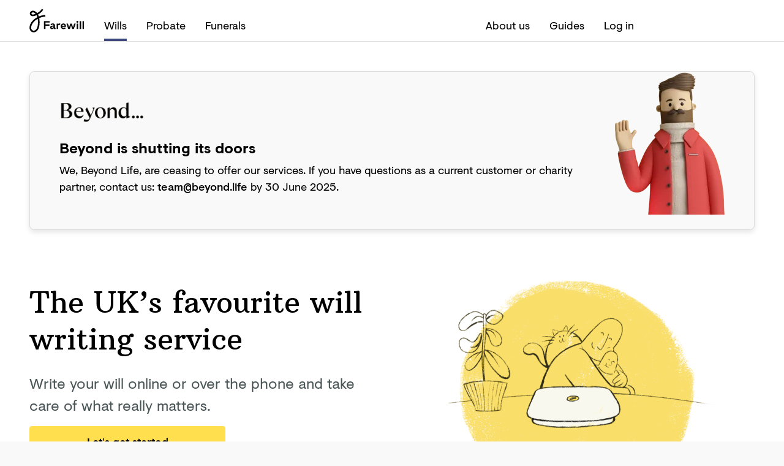

--- FILE ---
content_type: text/html; charset=UTF-8
request_url: https://farewill.com/beyond
body_size: 33432
content:
<!DOCTYPE html><html lang="en"><head><meta name="viewport" content="width=device-width, initial-scale=1, shrink-to-fit=no"/><meta charSet="utf-8"/><meta http-equiv="x-ua-compatible" content="ie=edge"/><meta name="robots" content="max-image-preview:large"/><script async="" id="cookieyes" type="text/javascript" src="https://cdn-cookieyes.com/client_data/842f642cce5df8bc809d576c/script.js"></script><script>
  window.dataLayer = window.dataLayer || [];
  function gtag(){dataLayer.push(arguments);}
  
    gtag("consent", "default", {
      ad_personalization: "denied",
      ad_storage: "denied",
      ad_user_data: "denied",
      analytics_storage: "denied",
      functionality_storage: "denied",
      personalization_storage: "denied",
      security_storage: "granted",
      wait_for_update: 2000,
    });
    gtag("set", "ads_data_redaction", true);
    gtag("set", "url_passthrough", true);
  
  gtag('js', new Date());
  gtag('config', 'AW-948302169');
</script><script>
  (function(w,d,s,l,i){w[l]=w[l]||[];w[l].push({'gtm.start':
  new Date().getTime(),event:'gtm.js'});var f=d.getElementsByTagName(s)[0],
  j=d.createElement(s),dl=l!='dataLayer'?'&l='+l:'';j.async=true;j.src=
  'https://www.googletagmanager.com/gtm.js?id='+i+dl;f.parentNode.insertBefore(j,f);
  })(window,document,'script','dataLayer','GTM-TTL2F4C');
</script><script async="" src="https://www.googletagmanager.com/gtag/js?id=UA-64403748-5"></script><meta name="generator" content="Gatsby 3.15.0"/><title data-react-helmet="true">Online Will Writing Service | Legal Will In 15 Minutes</title><link data-react-helmet="true" rel="shortcut icon" href="/icons/favicon.png"/><link data-react-helmet="true" rel="canonical" href="https://farewill.com/beyond"/><style type="text/css">@font-face {font-family:Arbutus Slab;font-style:normal;font-weight:400;src:url(/cf-fonts/s/arbutus-slab/5.0.11/latin-ext/400/normal.woff2);unicode-range:U+0100-02AF,U+0304,U+0308,U+0329,U+1E00-1E9F,U+1EF2-1EFF,U+2020,U+20A0-20AB,U+20AD-20CF,U+2113,U+2C60-2C7F,U+A720-A7FF;font-display:swap;}@font-face {font-family:Arbutus Slab;font-style:normal;font-weight:400;src:url(/cf-fonts/s/arbutus-slab/5.0.11/latin/400/normal.woff2);unicode-range:U+0000-00FF,U+0131,U+0152-0153,U+02BB-02BC,U+02C6,U+02DA,U+02DC,U+0304,U+0308,U+0329,U+2000-206F,U+2074,U+20AC,U+2122,U+2191,U+2193,U+2212,U+2215,U+FEFF,U+FFFD;font-display:swap;}</style><meta data-react-helmet="true" name="description" content="Our solicitor-approved guide helps you write a will online from the comfort of your own home. Rated 4.9 out of 5 by over 18,000 customers on Trustpilot. National Will Writing Firm of the Year."/><meta data-react-helmet="true" property="og:title" content="Online Will Writing Service | Legal Will In 15 Minutes"/><meta data-react-helmet="true" property="og:description" content="Our solicitor-approved guide helps you write a will online from the comfort of your own home. Rated 4.9 out of 5 by over 18,000 customers on Trustpilot. National Will Writing Firm of the Year."/><meta data-react-helmet="true" property="og:url" content="https://farewill.com/beyond"/><meta data-react-helmet="true" property="og:type" content="website"/><meta data-react-helmet="true" property="og:image" content="https://farewill.com/logos/share.jpg"/><meta data-react-helmet="true" name="twitter:card" content="summary"/><meta data-react-helmet="true" name="twitter:site" content="@farewill"/><meta data-react-helmet="true" name="twitter:title" content="Online Will Writing Service | Legal Will In 15 Minutes"/><meta data-react-helmet="true" name="twitter:description" content="Our solicitor-approved guide helps you write a will online from the comfort of your own home. Rated 4.9 out of 5 by over 18,000 customers on Trustpilot. National Will Writing Firm of the Year."/><meta data-react-helmet="true" property="twitter:image" content="https://farewill.com/logos/share.jpg"/><style data-react-helmet="true" type="text/css"> @font-face { font-family: 'Adjusted Georgia Fallback'; src: local(Georgia); size-adjust: 112%; ascent-override: normal; descent-override: normal; line-gap-override: normal; } @font-face { font-family: 'Visuelt'; font-weight: 400; font-style: normal; src: local('Visuelt'), url(/assets/fonts/Visuelt/visuelt-regular.woff2) format('woff2'), url(/assets/fonts/Visuelt/visuelt-regular.woff) format('woff'), url(/assets/fonts/Visuelt/visuelt-regular.ttf) format('truetype'), url(/assets/fonts/Visuelt/visuelt-regular.eot?#iefix) format('embedded-opentype'); unicode-range: U+000-5FF; font-display: fallback; } @font-face { font-family: 'Visuelt'; font-weight: 500; font-style: normal; src: local('Viseult'), url(/assets/fonts/Visuelt/visuelt-medium.woff2) format('woff2'), url(/assets/fonts/Visuelt/visuelt-medium.woff) format('woff'), url(/assets/fonts/Visuelt/visuelt-medium.ttf) format('truetype'), url(/assets/fonts/Visuelt/visuelt-medium.eot?#iefix) format('embedded-opentype'); unicode-range: U+000-5FF; font-display: fallback; } @font-face { font-family: 'Visuelt'; font-weight: 700; font-style: normal; src: local('Viseult'), url(/assets/fonts/Visuelt/visuelt-bold.woff2) format('woff2'), url(/assets/fonts/Visuelt/visuelt-bold.woff) format('woff'), url(/assets/fonts/Visuelt/visuelt-bold.ttf) format('truetype'), url(/assets/fonts/Visuelt/visuelt-bold.eot?#iefix) format('embedded-opentype'); unicode-range: U+000-5FF; font-display: fallback; } </style><link rel="manifest" href="/manifest.webmanifest" crossorigin="anonymous"/><meta name="theme-color" content="#FFDF4E"/><link rel="apple-touch-icon" sizes="48x48" href="/icons/icon-48x48.png?v=27ec4242ccc074acf0e64418228f0928"/><link rel="apple-touch-icon" sizes="72x72" href="/icons/icon-72x72.png?v=27ec4242ccc074acf0e64418228f0928"/><link rel="apple-touch-icon" sizes="96x96" href="/icons/icon-96x96.png?v=27ec4242ccc074acf0e64418228f0928"/><link rel="apple-touch-icon" sizes="144x144" href="/icons/icon-144x144.png?v=27ec4242ccc074acf0e64418228f0928"/><link rel="apple-touch-icon" sizes="192x192" href="/icons/icon-192x192.png?v=27ec4242ccc074acf0e64418228f0928"/><link rel="apple-touch-icon" sizes="256x256" href="/icons/icon-256x256.png?v=27ec4242ccc074acf0e64418228f0928"/><link rel="apple-touch-icon" sizes="384x384" href="/icons/icon-384x384.png?v=27ec4242ccc074acf0e64418228f0928"/><link rel="apple-touch-icon" sizes="512x512" href="/icons/icon-512x512.png?v=27ec4242ccc074acf0e64418228f0928"/><style data-styled="" data-styled-version="5.3.11">html,body,div,ol,h1,h2,h3,h4,h5,p,li,ul,a,select,header,footer,nav,fieldset,label,aside,input,textarea,figcaption{padding:0;margin:0;border:0;font-size:100%;vertical-align:baseline;box-sizing:border-box;}/*!sc*/
article,aside,details,figcaption,figure,footer,header,hgroup,menu,nav,section,div,h1,h2,h3,h4,h5,h6,textarea,label{display:block;}/*!sc*/
ul,ol{list-style:none;}/*!sc*/
img{vertical-align:middle;}/*!sc*/
html{width:100%;}/*!sc*/
body{overflow-x:hidden;background:var(--body-background,var(--color-background-fog));}/*!sc*/
::selection{background-color:var(--color-highlight);}/*!sc*/
input[type='number']::-webkit-outer-spin-button,input[type='number']::-webkit-inner-spin-button{-webkit-appearance:none;margin:0;}/*!sc*/
input[type='number']{-moz-appearance:textfield;}/*!sc*/
textarea,input[type='text'],input[type='email'],input[type='password'],input[type='submit']{-webkit-appearance:none;box-shadow:none;}/*!sc*/
button{margin:0;padding:0;border:0;background:none;color:inherit;font:inherit;cursor:pointer;--interactive-transition:outline 0.1s linear;-webkit-transition:var(--interactive-transition);transition:var(--interactive-transition);outline-offset:0.25em;}/*!sc*/
button:not([disabled]):focus{outline:3px solid var(--color-active);}/*!sc*/
button:not([disabled]):active{outline:3px solid var(--color-active60);}/*!sc*/
body,input,textarea{font-family:var(--font-family-body);font-size:18px;font-weight:normal;line-height:1.5;-webkit-font-smoothing:antialiased;-moz-osx-font-smoothing:grayscale;-webkit-text-size-adjust:100%;color:var(--text-color);}/*!sc*/
p{color:var(--text-color,inherit);line-height:1.5;font-size:18px;margin-bottom:16px;}/*!sc*/
a{color:var(--link-color,inherit);--interactive-transition:outline 0.1s linear;-webkit-transition:var(--interactive-transition);transition:var(--interactive-transition);outline-offset:0.25em;}/*!sc*/
a:not([disabled]):focus{outline:3px solid var(--color-active);}/*!sc*/
a:not([disabled]):active{outline:3px solid var(--color-active60);}/*!sc*/
a:hover{-webkit-text-decoration:underline;text-decoration:underline;}/*!sc*/
h1{font-size:48px;font-weight:500;line-height:1.25;color:var(--heading-color,var(--text-color));margin-bottom:24px;}/*!sc*/
@media (max-width:647px){h1{font-size:40px;}}/*!sc*/
h2{font-size:40px;font-weight:500;line-height:1.25;color:var(--heading-color,var(--text-color));margin-bottom:24px;}/*!sc*/
@media (max-width:647px){h2{font-size:32px;}}/*!sc*/
h3{font-size:32px;font-weight:500;line-height:1.25;color:var(--heading-color,var(--text-color));margin-bottom:24px;}/*!sc*/
@media (max-width:647px){h3{font-size:24px;}}/*!sc*/
h4{font-size:24px;font-weight:700;line-height:1.25;color:var(--heading-color,var(--text-color));margin-bottom:16px;}/*!sc*/
@media (max-width:647px){h4{font-size:20px;}}/*!sc*/
h5{font-size:18px;font-weight:700;line-height:1.333;color:var(--heading-color,var(--text-color));margin-bottom:16px;}/*!sc*/
ol,ul{margin-bottom:16px;}/*!sc*/
svg{fill:currentColor;}/*!sc*/
data-styled.g1[id="sc-global-eCQcRC1"]{content:"sc-global-eCQcRC1,"}/*!sc*/
:root{--color-white:#FFF;--color-black:#000;--color-grey-light:#DEDBDD;--color-grey-medium:#8D9495;--color-grey-dark:#495456;--color-primary:#FFDF4E;--color-secondary:#3E487D;--color-accent-primary:var(--color-primary);--color-accent-primary120:#FFD30B;--color-accent-primary60:#FFEC95;--color-accent-primary20:#FFF9DC;--color-accent-primary10:#FFFCED;--color-accent-secondary:var(--color-secondary);--color-accent-secondary120:#323A64;--color-accent-secondary60:#8B91B1;--color-accent-secondary20:#D8DAE5;--color-accent-secondary10:#ECEDF2;--color-accent-secondary80:#656d97;--color-error:#D00E01;--color-error120:#A60B01;--color-error60:#E36E67;--color-error20:#F6CFCC;--color-error10:#FAE7E6;--color-success:#04724D;--color-success120:#035B3E;--color-success60:#68AA94;--color-success20:#CDE3DB;--color-success10:#E6F1ED;--color-warning:#FFBB4E;--color-warning120:#FFA10B;--color-warning60:#FFD695;--color-warning20:#FFF1DC;--color-warning10:#FFF8ED;--color-active:#4579FF;--color-active120:#044AFF;--color-active60:#8FAFFF;--color-active20:#DAE4FF;--color-active10:#ECF2FF;--color-highlight:var(--color-active20);--color-foreground-body:var(--color-grey-dark);--color-foreground-strong:var(--color-black);--color-background-fog:#F9F9F9;--color-background-smoke:#F3F3F3;--color-background-warm:#FBF5D9;--font-family-body:Visuelt,Helvetica,sans-serif;--font-family-decorative:Arbutus Slab,Adjusted Georgia Fallback,Georgia,serif;--text-color:var(--color-foreground-body);--heading-color:var(--color-black);--button-border-radius:4px;--button-border-width:2px;--button-background-color-disabled:var(--color-grey-light);--button-text-color-disabled:var(--color-grey-medium);--button-icon-margin-small:10px;--button-icon-margin-medium:14px;--button-icon-margin-large:18px;--button-outline-background-color-disabled:var(--color-white);--button-outline-border-color-disabled:var(--color-grey-light);--button-outline-text-color-disabled:var(--color-grey-medium);--button-plain-background-color:transparent;--button-plain-text-color:var(--color-grey-dark);--button-plain-text-color-active:var(--color-black);--button-plain-text-color-disabled:var(--color-grey-medium);--button-underline-text-color:var(--button-plain-text-color);--button-underline-text-color-active:var(--color-black);--button-primary-background-color:var(--color-primary);--button-primary-background-color-hover:var(--color-accent-primary60);--button-primary-background-color-active:var(--color-accent-primary120);--button-primary-text-color:var(--color-black);--button-secondary-text-color:var(--color-white);--button-secondary-background-color:var(--color-secondary);--button-secondary-background-color-hover:var(--color-accent-secondary80);--button-secondary-background-color-active:var(--color-accent-secondary120);--button-white-text-color:var(--color-black);--button-white-background-color:var(--color-white);--button-white-background-color-hover:color-mix(in srgb,var(--color-white) 80%,transparent);--button-white-background-color-active:color-mix(in srgb,var(--color-white) 60%,transparent);--button-white-foreground-color-loading:var(--color-white);--button-white-background-color-loading:color-mix(in srgb,var(--color-white) 60%,transparent);--button-bordered-text-color:var(--color-black);--button-bordered-border-color:var(--color-grey-light);--button-bordered-background-color-loading:color-mix(in srgb,var(--color-grey-light) 40%,transparent);--button-bordered-background-color-hover:color-mix(in srgb,var(--color-grey-light) 20%,transparent);--button-bordered-background-color-active:color-mix(in srgb,var(--color-grey-light) 40%,transparent);--button-bordered-dark-text-color:var(--color-black);--button-bordered-dark-border-color:var(--color-grey-dark);--button-bordered-dark-background-color-loading:color-mix(in srgb,var(--color-grey-light) 40%,transparent);--button-bordered-dark-background-color-hover:color-mix(in srgb,var(--color-grey-light) 20%,transparent);--button-bordered-dark-background-color-active:color-mix(in srgb,var(--color-grey-light) 40%,transparent);--button-danger-background-color:transparent;--button-danger-text-color:var(--color-error);--button-danger-border-color:var(--color-error);--button-danger-background-color-loading:color-mix(in srgb,var(--color-error) 10%,transparent);--button-danger-foreground-color-loading:transparent;--button-danger-background-color-hover:var(--color-error);--button-danger-text-color-hover:var(--color-white);--button-danger-background-color-active:var(--color-error120);--button-danger-border-color-active:var(--color-error120);--button-danger-text-color-active:var(--color-white);}/*!sc*/
:where( [data-background-color="--color-white"],[data-background-color="--color-primary"],[data-background-color="--color-accent-primary"],[data-background-color="--color-accent-primary120"],[data-background-color="--color-accent-primary60"],[data-background-color="--color-accent-primary20"],[data-background-color="--color-accent-primary10"] ){--heading-color:var(--color-black);--text-color:var(--color-grey-dark);color:var(--text-color);}/*!sc*/
:where( [data-background-color="--color-accent-primary20"],[data-background-color="--color-accent-primary10"] ){--heading-color:var(--color-black);--text-color:var(--color-grey-dark);color:var(--text-color);}/*!sc*/
:where( [data-background-color="--color-secondary"],[data-background-color="--color-accent-secondary"],[data-background-color="--color-accent-secondary120"],[data-background-color="--color-accent-secondary60"] ){--heading-color:var(--color-white);--text-color:var(--color-white);color:var(--text-color);}/*!sc*/
data-styled.g2[id="sc-global-hdPKge1"]{content:"sc-global-hdPKge1,"}/*!sc*/
.bosIHZ{max-width:1296px;margin:0 auto;padding:0px 24px 0px;}/*!sc*/
@media (min-width:648px){.bosIHZ{padding:0px 32px 0px;}}/*!sc*/
@media (min-width:964px){.bosIHZ{padding:0px 48px 0px;}}/*!sc*/
.bosIHZ > *:first-child{margin-top:0;}/*!sc*/
.bosIHZ > *:last-child{margin-bottom:0;}/*!sc*/
.irqqGt{background:var(--color-white);}/*!sc*/
.irqqGt > *:first-child{margin-top:0;}/*!sc*/
.irqqGt > *:last-child{margin-bottom:0;}/*!sc*/
.jzssEV{max-width:1296px;margin:0 auto;padding:32px 24px 32px;}/*!sc*/
@media (min-width:648px){.jzssEV{padding:48px 32px 48px;}}/*!sc*/
@media (min-width:964px){.jzssEV{padding:72px 48px 72px;}}/*!sc*/
.jzssEV > *:first-child{margin-top:0;}/*!sc*/
.jzssEV > *:last-child{margin-bottom:0;}/*!sc*/
.cfxUEg{border:1px solid var(--color-grey-light);background:var(--color-background-fog);}/*!sc*/
.cfxUEg > *:first-child{margin-top:0;}/*!sc*/
.cfxUEg > *:last-child{margin-bottom:0;}/*!sc*/
.eHbHXj{padding:24px;}/*!sc*/
@media (min-width:964px){.eHbHXj{padding:48px 0px 48px 48px;}}/*!sc*/
.eHbHXj > *:first-child{margin-top:0;}/*!sc*/
.eHbHXj > *:last-child{margin-bottom:0;}/*!sc*/
.cRYbGU{margin:0px 0px 24px;}/*!sc*/
.cRYbGU > *:first-child{margin-top:0;}/*!sc*/
.cRYbGU > *:last-child{margin-bottom:0;}/*!sc*/
.DhmEo.DhmEo{margin:0px 0px 8px;}/*!sc*/
.DhmEo > *:first-child{margin-top:0;}/*!sc*/
.DhmEo > *:last-child{margin-bottom:0;}/*!sc*/
@media (min-width:964px){.iWFXis{padding:0px 48px 0px 32px;}}/*!sc*/
.iWFXis > *:first-child{margin-top:0;}/*!sc*/
.iWFXis > *:last-child{margin-bottom:0;}/*!sc*/
.fCTANJ > *:first-child{margin-top:0;}/*!sc*/
.fCTANJ > *:last-child{margin-bottom:0;}/*!sc*/
.UGIJT > *:first-child{margin-top:0;}/*!sc*/
.UGIJT > *:last-child{margin-bottom:0;}/*!sc*/
.icFzQH.icFzQH{margin:0px 0px 32px;}/*!sc*/
@media (min-width:648px){.icFzQH.icFzQH{text-align:center;}}/*!sc*/
.icFzQH > *:first-child{margin-top:0;}/*!sc*/
.icFzQH > *:last-child{margin-bottom:0;}/*!sc*/
.fEdGMG{background:var(--color-primary);}/*!sc*/
.fEdGMG > *:first-child{margin-top:0;}/*!sc*/
.fEdGMG > *:last-child{margin-bottom:0;}/*!sc*/
.eiYEQl{max-width:1296px;margin:0 auto;padding:32px 24px 32px;}/*!sc*/
@media (min-width:648px){.eiYEQl{padding:48px 32px 48px;}}/*!sc*/
@media (min-width:964px){.eiYEQl{padding:72px 48px 72px;}}/*!sc*/
@media (min-width:648px){.ficRGF.ficRGF{text-align:center;}}/*!sc*/
.ficRGF > *:first-child{margin-top:0;}/*!sc*/
.ficRGF > *:last-child{margin-bottom:0;}/*!sc*/
.kcftiK{margin:48px 0px 0px;}/*!sc*/
.kcftiK > *:first-child{margin-top:0;}/*!sc*/
.kcftiK > *:last-child{margin-bottom:0;}/*!sc*/
.dbgeFm{padding:16px 24px;background:var(--color-accent-primary20);}/*!sc*/
.dbgeFm > *:first-child{margin-top:0;}/*!sc*/
.dbgeFm > *:last-child{margin-bottom:0;}/*!sc*/
.emYQyW{padding:16px 24px 24px;}/*!sc*/
.emYQyW > *:first-child{margin-top:0;}/*!sc*/
.emYQyW > *:last-child{margin-bottom:0;}/*!sc*/
.knPsRQ.knPsRQ{margin:0px 0px auto;padding:0px 0px 16px;}/*!sc*/
.knPsRQ > *:first-child{margin-top:0;}/*!sc*/
.knPsRQ > *:last-child{margin-bottom:0;}/*!sc*/
.bnJJbk.bnJJbk{margin:0px;}/*!sc*/
.bnJJbk > *:first-child{margin-top:0;}/*!sc*/
.bnJJbk > *:last-child{margin-bottom:0;}/*!sc*/
.icOINk{margin:0px;padding:24px;}/*!sc*/
.icOINk > *:first-child{margin-top:0;}/*!sc*/
.icOINk > *:last-child{margin-bottom:0;}/*!sc*/
.jHABHC{margin:0px 0px 8px;}/*!sc*/
.jHABHC > *:first-child{margin-top:0;}/*!sc*/
.jHABHC > *:last-child{margin-bottom:0;}/*!sc*/
@media (min-width:964px){.cHtLce{padding:16px 0px 48px;}}/*!sc*/
.cHtLce > *:first-child{margin-top:0;}/*!sc*/
.cHtLce > *:last-child{margin-bottom:0;}/*!sc*/
.dyABQp{max-width:680px;}/*!sc*/
.dyABQp > *:first-child{margin-top:0;}/*!sc*/
.dyABQp > *:last-child{margin-bottom:0;}/*!sc*/
.ePhPil.ePhPil{margin:0px 0px 16px;max-width:576px;}/*!sc*/
.ePhPil > *:first-child{margin-top:0;}/*!sc*/
.ePhPil > *:last-child{margin-bottom:0;}/*!sc*/
.jOzEuw{padding:0px 0px 24px;text-align:center;}/*!sc*/
.jOzEuw > *:first-child{margin-top:0;}/*!sc*/
.jOzEuw > *:last-child{margin-bottom:0;}/*!sc*/
.kXivqw{margin:8px 0px;}/*!sc*/
@media (min-width:648px){.kXivqw{margin:8px;}}/*!sc*/
.kXivqw > *:first-child{margin-top:0;}/*!sc*/
.kXivqw > *:last-child{margin-bottom:0;}/*!sc*/
.dzFzpU{background:var(--color-accent-primary10);}/*!sc*/
.dzFzpU > *:first-child{margin-top:0;}/*!sc*/
.dzFzpU > *:last-child{margin-bottom:0;}/*!sc*/
.NdvdG.NdvdG{margin:0px auto 32px;max-width:576px;}/*!sc*/
@media (min-width:648px){.NdvdG.NdvdG{text-align:center;}}/*!sc*/
.NdvdG > *:first-child{margin-top:0;}/*!sc*/
.NdvdG > *:last-child{margin-bottom:0;}/*!sc*/
.hRiSoT{padding:0px 0px 48px;}/*!sc*/
@media (min-width:648px){.hRiSoT{padding:24px 0px 32px;}}/*!sc*/
.hRiSoT > *:first-child{margin-top:0;}/*!sc*/
.hRiSoT > *:last-child{margin-bottom:0;}/*!sc*/
.ftfIHE{padding:0px 0px 24px;}/*!sc*/
@media (min-width:648px){.ftfIHE{padding:24px 0px;}}/*!sc*/
.exuSbi{margin:0px 0px 72px;}/*!sc*/
@media (min-width:648px){.exuSbi{margin:0px;}}/*!sc*/
@media (min-width:648px){.exuSbi{padding:24px 0px;}}/*!sc*/
.exuSbi > *:first-child{margin-top:0;}/*!sc*/
.exuSbi > *:last-child{margin-bottom:0;}/*!sc*/
.jrIHGX{padding:0px 0px 32px;text-align:center;}/*!sc*/
.jrIHGX > *:first-child{margin-top:0;}/*!sc*/
.jrIHGX > *:last-child{margin-bottom:0;}/*!sc*/
.kzJept.kzJept{margin:0px 0px 32px;}/*!sc*/
.kzJept > *:first-child{margin-top:0;}/*!sc*/
.kzJept > *:last-child{margin-bottom:0;}/*!sc*/
.bFmzUr{margin:32px 0px 0px;}/*!sc*/
.bFmzUr > *:first-child{margin-top:0;}/*!sc*/
.bFmzUr > *:last-child{margin-bottom:0;}/*!sc*/
.fByWIf{max-width:576px;}/*!sc*/
.fByWIf > *:first-child{margin-top:0;}/*!sc*/
.fByWIf > *:last-child{margin-bottom:0;}/*!sc*/
.bQmcZd{margin:16px 0px 0px;}/*!sc*/
.bQmcZd > *:first-child{margin-top:0;}/*!sc*/
.bQmcZd > *:last-child{margin-bottom:0;}/*!sc*/
.imDXCK{margin:0px 0px 0px -18px;}/*!sc*/
.imDXCK > *:first-child{margin-top:0;}/*!sc*/
.imDXCK > *:last-child{margin-bottom:0;}/*!sc*/
.biIJeM{margin:0px 24px;}/*!sc*/
.biIJeM > *:first-child{margin-top:0;}/*!sc*/
.biIJeM > *:last-child{margin-bottom:0;}/*!sc*/
.eeeuCO{text-align:center;}/*!sc*/
.eeeuCO > *:first-child{margin-top:0;}/*!sc*/
.eeeuCO > *:last-child{margin-bottom:0;}/*!sc*/
.ckcJDn.ckcJDn{max-width:680px;}/*!sc*/
.ckcJDn > *:first-child{margin-top:0;}/*!sc*/
.ckcJDn > *:last-child{margin-bottom:0;}/*!sc*/
.cGuEpC{margin:32px 0px 0px;padding:24px 0px;border:1px solid var(--color-grey-light);background:var(--color-background-fog);border-radius:6px;}/*!sc*/
.cGuEpC > *:first-child{margin-top:0;}/*!sc*/
.cGuEpC > *:last-child{margin-bottom:0;}/*!sc*/
.etelWE{max-width:1296px;margin:0 auto;padding:32px 24px 32px;}/*!sc*/
@media (min-width:648px){.etelWE{padding:32px 32px 48px;}}/*!sc*/
@media (min-width:964px){.etelWE{padding:32px 48px 72px;}}/*!sc*/
.etelWE > *:first-child{margin-top:0;}/*!sc*/
.etelWE > *:last-child{margin-bottom:0;}/*!sc*/
.dAPYbI{margin:0px auto;text-align:center;max-width:550px;}/*!sc*/
.dAPYbI > *:first-child{margin-top:0;}/*!sc*/
.dAPYbI > *:last-child{margin-bottom:0;}/*!sc*/
.bWbEdD{margin:32px auto 0px;text-align:center;}/*!sc*/
.bWbEdD > *:first-child{margin-top:0;}/*!sc*/
.bWbEdD > *:last-child{margin-bottom:0;}/*!sc*/
.hEdGPt{max-width:1296px;margin:0 auto;padding:32px 24px 32px;}/*!sc*/
@media (min-width:648px){.hEdGPt{padding:32px 32px 32px;}}/*!sc*/
@media (min-width:964px){.hEdGPt{padding:32px 48px 32px;}}/*!sc*/
.hEdGPt > *:first-child{margin-top:0;}/*!sc*/
.hEdGPt > *:last-child{margin-bottom:0;}/*!sc*/
.xIVId.xIVId{margin:0px 0px 16px;}/*!sc*/
@media (min-width:648px){.xIVId.xIVId{margin:0px 0px 15px;}}/*!sc*/
.xIVId > *:first-child{margin-top:0;}/*!sc*/
.xIVId > *:last-child{margin-bottom:0;}/*!sc*/
.dagpch.dagpch{margin:8px 0px;}/*!sc*/
@media (min-width:648px){.dagpch.dagpch{margin:0px 0px 16px;}}/*!sc*/
.dagpch > *:first-child{margin-top:0;}/*!sc*/
.dagpch > *:last-child{margin-bottom:0;}/*!sc*/
.flvVLt.flvVLt{margin:0px 0px 8px;}/*!sc*/
@media (min-width:648px){.flvVLt.flvVLt{margin:0px 0px 16px;}}/*!sc*/
.flvVLt > *:first-child{margin-top:0;}/*!sc*/
.flvVLt > *:last-child{margin-bottom:0;}/*!sc*/
data-styled.g3[id="StyledWrapper-sc-1py7b9c-0"]{content:"bosIHZ,irqqGt,jzssEV,cfxUEg,eHbHXj,cRYbGU,DhmEo,iWFXis,fCTANJ,UGIJT,icFzQH,fEdGMG,eiYEQl,ficRGF,kcftiK,dbgeFm,emYQyW,knPsRQ,bnJJbk,icOINk,jHABHC,cHtLce,dyABQp,ePhPil,jOzEuw,kXivqw,dzFzpU,NdvdG,hRiSoT,ftfIHE,exuSbi,jrIHGX,kzJept,bFmzUr,fByWIf,bQmcZd,imDXCK,biIJeM,eeeuCO,ckcJDn,cGuEpC,kGGlxF,etelWE,dAPYbI,bWbEdD,hEdGPt,xIVId,dagpch,flvVLt,"}/*!sc*/
.kGWFIe{grid-column-end:span 12;-webkit-flex-basis:100%;-ms-flex-preferred-size:100%;flex-basis:100%;}/*!sc*/
@media (min-width:648px){.kGWFIe{grid-column-end:span 6;-webkit-flex-basis:50%;-ms-flex-preferred-size:50%;flex-basis:50%;}}/*!sc*/
.skcNc{grid-column-end:span 4;-webkit-flex-basis:33.333333333333336%;-ms-flex-preferred-size:33.333333333333336%;flex-basis:33.333333333333336%;grid-column-start:3;}/*!sc*/
.bnNDrg{grid-column-end:span 4;-webkit-flex-basis:33.333333333333336%;-ms-flex-preferred-size:33.333333333333336%;flex-basis:33.333333333333336%;grid-column-start:7;}/*!sc*/
.dvdwgv{grid-column-end:span 12;-webkit-flex-basis:100%;-ms-flex-preferred-size:100%;flex-basis:100%;}/*!sc*/
@media (min-width:648px){.dvdwgv{grid-column-end:span 7;-webkit-flex-basis:58.333333333333336%;-ms-flex-preferred-size:58.333333333333336%;flex-basis:58.333333333333336%;}}/*!sc*/
.dvbbfr{grid-column-end:span 12;-webkit-flex-basis:100%;-ms-flex-preferred-size:100%;flex-basis:100%;}/*!sc*/
@media (min-width:648px){.dvbbfr{grid-column-end:span 5;-webkit-flex-basis:41.666666666666664%;-ms-flex-preferred-size:41.666666666666664%;flex-basis:41.666666666666664%;}}/*!sc*/
.kdajdI{grid-column-end:span 8;-webkit-flex-basis:66.66666666666667%;-ms-flex-preferred-size:66.66666666666667%;flex-basis:66.66666666666667%;grid-column-start:1;}/*!sc*/
@media (min-width:648px){.kdajdI{grid-column-end:span 3;-webkit-flex-basis:25%;-ms-flex-preferred-size:25%;flex-basis:25%;}}/*!sc*/
@media (min-width:964px){.kdajdI{grid-column-start:1;}}/*!sc*/
.hvHpPN{grid-column-end:span 12;-webkit-flex-basis:100%;-ms-flex-preferred-size:100%;flex-basis:100%;}/*!sc*/
@media (min-width:648px){.hvHpPN{grid-column-end:span 5;-webkit-flex-basis:41.666666666666664%;-ms-flex-preferred-size:41.666666666666664%;flex-basis:41.666666666666664%;}}/*!sc*/
@media (min-width:964px){.hvHpPN{grid-column-end:span 4;-webkit-flex-basis:33.333333333333336%;-ms-flex-preferred-size:33.333333333333336%;flex-basis:33.333333333333336%;}}/*!sc*/
.kHxENJ{grid-column-end:span 12;-webkit-flex-basis:100%;-ms-flex-preferred-size:100%;flex-basis:100%;}/*!sc*/
@media (min-width:964px){.kHxENJ{grid-column-end:span 6;-webkit-flex-basis:50%;-ms-flex-preferred-size:50%;flex-basis:50%;}}/*!sc*/
@media (min-width:964px){.kHxENJ{grid-row-end:span 2;}}/*!sc*/
.kwZYYj{grid-column-end:span 9;-webkit-flex-basis:75%;-ms-flex-preferred-size:75%;flex-basis:75%;grid-column-start:2;grid-row-end:span 2;}/*!sc*/
@media (min-width:964px){.kwZYYj{grid-column-end:span 6;-webkit-flex-basis:50%;-ms-flex-preferred-size:50%;flex-basis:50%;}}/*!sc*/
@media (min-width:964px){.kwZYYj{grid-column-start:7;}}/*!sc*/
@media (min-width:964px){.kwZYYj{grid-row-start:1;}}/*!sc*/
.fxltqC{grid-column-end:span 12;-webkit-flex-basis:100%;-ms-flex-preferred-size:100%;flex-basis:100%;}/*!sc*/
.JhukA{grid-column-end:span 12;-webkit-flex-basis:100%;-ms-flex-preferred-size:100%;flex-basis:100%;}/*!sc*/
@media (min-width:964px){.JhukA{grid-column-end:span 6;-webkit-flex-basis:50%;-ms-flex-preferred-size:50%;flex-basis:50%;}}/*!sc*/
@media (min-width:1296px){.JhukA{grid-column-end:span 6;-webkit-flex-basis:50%;-ms-flex-preferred-size:50%;flex-basis:50%;}}/*!sc*/
@media (min-width:964px){.JhukA{grid-column-start:7;}}/*!sc*/
@media (min-width:964px){.JhukA{grid-row-start:2;}}/*!sc*/
.iaKTQc{grid-column-end:span 12;-webkit-flex-basis:100%;-ms-flex-preferred-size:100%;flex-basis:100%;}/*!sc*/
@media (min-width:648px){.iaKTQc{grid-column-end:span 3;-webkit-flex-basis:25%;-ms-flex-preferred-size:25%;flex-basis:25%;}}/*!sc*/
@media (min-width:964px){.iaKTQc{grid-column-end:span 2;-webkit-flex-basis:16.666666666666668%;-ms-flex-preferred-size:16.666666666666668%;flex-basis:16.666666666666668%;}}/*!sc*/
.elwVek{grid-column-end:span 12;-webkit-flex-basis:100%;-ms-flex-preferred-size:100%;flex-basis:100%;}/*!sc*/
@media (min-width:648px){.elwVek{grid-column-end:span 3;-webkit-flex-basis:25%;-ms-flex-preferred-size:25%;flex-basis:25%;}}/*!sc*/
@media (min-width:964px){.elwVek{grid-column-end:span 2;-webkit-flex-basis:16.666666666666668%;-ms-flex-preferred-size:16.666666666666668%;flex-basis:16.666666666666668%;}}/*!sc*/
@media (min-width:648px){.elwVek{grid-row-start:2;}}/*!sc*/
.kaa-dRM{grid-column-end:span 12;-webkit-flex-basis:100%;-ms-flex-preferred-size:100%;flex-basis:100%;}/*!sc*/
@media (min-width:648px){.kaa-dRM{grid-column-end:span 6;-webkit-flex-basis:50%;-ms-flex-preferred-size:50%;flex-basis:50%;}}/*!sc*/
@media (min-width:964px){.kaa-dRM{grid-column-end:span 4;-webkit-flex-basis:33.333333333333336%;-ms-flex-preferred-size:33.333333333333336%;flex-basis:33.333333333333336%;}}/*!sc*/
.jcIiro{grid-column-end:span 12;-webkit-flex-basis:100%;-ms-flex-preferred-size:100%;flex-basis:100%;}/*!sc*/
@media (min-width:648px){.jcIiro{grid-column-end:span 6;-webkit-flex-basis:50%;-ms-flex-preferred-size:50%;flex-basis:50%;}}/*!sc*/
@media (min-width:964px){.jcIiro{grid-column-end:span 4;-webkit-flex-basis:33.333333333333336%;-ms-flex-preferred-size:33.333333333333336%;flex-basis:33.333333333333336%;}}/*!sc*/
@media (min-width:648px){.jcIiro{grid-row-start:2;}}/*!sc*/
.beSiyn{grid-column-end:span 12;-webkit-flex-basis:100%;-ms-flex-preferred-size:100%;flex-basis:100%;}/*!sc*/
@media (min-width:648px){.beSiyn{grid-column-end:span 3;-webkit-flex-basis:25%;-ms-flex-preferred-size:25%;flex-basis:25%;}}/*!sc*/
@media (min-width:964px){.beSiyn{grid-column-end:span 3;-webkit-flex-basis:25%;-ms-flex-preferred-size:25%;flex-basis:25%;}}/*!sc*/
.jSiAWD{grid-column-end:span 12;-webkit-flex-basis:100%;-ms-flex-preferred-size:100%;flex-basis:100%;}/*!sc*/
@media (min-width:648px){.jSiAWD{grid-column-end:span 3;-webkit-flex-basis:25%;-ms-flex-preferred-size:25%;flex-basis:25%;}}/*!sc*/
@media (min-width:964px){.jSiAWD{grid-column-end:span 3;-webkit-flex-basis:25%;-ms-flex-preferred-size:25%;flex-basis:25%;}}/*!sc*/
@media (min-width:648px){.jSiAWD{grid-row-start:2;}}/*!sc*/
.khzRbu{grid-column-end:span 12;-webkit-flex-basis:100%;-ms-flex-preferred-size:100%;flex-basis:100%;grid-row-end:span 2;}/*!sc*/
@media (min-width:964px){.khzRbu{grid-column-end:span 3;-webkit-flex-basis:25%;-ms-flex-preferred-size:25%;flex-basis:25%;}}/*!sc*/
.iyepwd{grid-column-end:span 12;-webkit-flex-basis:100%;-ms-flex-preferred-size:100%;flex-basis:100%;grid-column-start:1;}/*!sc*/
@media (min-width:648px){.iyepwd{grid-column-end:span 3;-webkit-flex-basis:25%;-ms-flex-preferred-size:25%;flex-basis:25%;}}/*!sc*/
@media (min-width:964px){.iyepwd{grid-column-end:span 4;-webkit-flex-basis:33.333333333333336%;-ms-flex-preferred-size:33.333333333333336%;flex-basis:33.333333333333336%;}}/*!sc*/
.krQhBa{grid-column-end:span 12;-webkit-flex-basis:100%;-ms-flex-preferred-size:100%;flex-basis:100%;}/*!sc*/
@media (min-width:648px){.krQhBa{grid-column-end:span 8;-webkit-flex-basis:66.66666666666667%;-ms-flex-preferred-size:66.66666666666667%;flex-basis:66.66666666666667%;}}/*!sc*/
@media (min-width:964px){.krQhBa{grid-column-end:span 8;-webkit-flex-basis:66.66666666666667%;-ms-flex-preferred-size:66.66666666666667%;flex-basis:66.66666666666667%;}}/*!sc*/
@media (min-width:648px){.krQhBa{grid-column-start:5;}}/*!sc*/
@media (min-width:964px){.krQhBa{grid-column-start:5;}}/*!sc*/
data-styled.g4[id="StyledGridItem-sc-uns6s1-0"]{content:"kGWFIe,skcNc,bnNDrg,dvdwgv,dvbbfr,kdajdI,hvHpPN,kHxENJ,kwZYYj,fxltqC,JhukA,iaKTQc,elwVek,kaa-dRM,jcIiro,beSiyn,jSiAWD,khzRbu,iyepwd,krQhBa,"}/*!sc*/
.bhlmpq{display:-webkit-box;display:-webkit-flex;display:-ms-flexbox;display:flex;-webkit-flex-wrap:wrap;-ms-flex-wrap:wrap;flex-wrap:wrap;display:grid;grid-auto-flow:dense;grid-template-columns:repeat(12,1fr);grid-gap:24px;}/*!sc*/
.dDodBs{display:-webkit-box;display:-webkit-flex;display:-ms-flexbox;display:flex;-webkit-flex-wrap:wrap;-ms-flex-wrap:wrap;flex-wrap:wrap;display:grid;grid-auto-flow:dense;grid-template-columns:repeat(12,1fr);grid-gap:0px 24px;}/*!sc*/
@media (min-width:964px){.dDodBs{grid-gap:0px 32px;}}/*!sc*/
@media (min-width:1296px){.dDodBs{grid-gap:0px 48px;}}/*!sc*/
.ihQbZe{display:-webkit-box;display:-webkit-flex;display:-ms-flexbox;display:flex;-webkit-flex-wrap:wrap;-ms-flex-wrap:wrap;flex-wrap:wrap;display:grid;grid-auto-flow:dense;grid-template-columns:repeat(12,1fr);grid-gap:24px;}/*!sc*/
@media (min-width:648px){.ihQbZe{grid-gap:32px;}}/*!sc*/
@media (min-width:964px){.ihQbZe{grid-gap:48px;}}/*!sc*/
.jIUFsV{display:-webkit-box;display:-webkit-flex;display:-ms-flexbox;display:flex;-webkit-flex-wrap:wrap;-ms-flex-wrap:wrap;flex-wrap:wrap;display:grid;grid-auto-flow:dense;grid-template-columns:repeat(8,1fr);grid-gap:0px 24px;}/*!sc*/
@media (min-width:964px){.jIUFsV{grid-gap:24px 48px;}}/*!sc*/
.bIHCa{display:-webkit-box;display:-webkit-flex;display:-ms-flexbox;display:flex;-webkit-flex-wrap:wrap;-ms-flex-wrap:wrap;flex-wrap:wrap;display:grid;grid-auto-flow:dense;grid-template-columns:repeat(12,1fr);grid-gap:24px;}/*!sc*/
@media (min-width:1296px){.bIHCa{grid-gap:0 32px;}}/*!sc*/
.flwVGH{display:-webkit-box;display:-webkit-flex;display:-ms-flexbox;display:flex;-webkit-flex-wrap:wrap;-ms-flex-wrap:wrap;flex-wrap:wrap;display:grid;grid-auto-flow:dense;grid-template-columns:repeat(12,1fr);grid-gap:16px;}/*!sc*/
@media (min-width:648px){.flwVGH{grid-gap:24px 32px;}}/*!sc*/
@media (min-width:964px){.flwVGH{grid-gap:24px 48px;}}/*!sc*/
data-styled.g5[id="StyledGrid-sc-1ua5lmp-0"]{content:"bhlmpq,dDodBs,ihQbZe,jIUFsV,bIHCa,flwVGH,"}/*!sc*/
.cEEPeF{font-size:18px;font-weight:700;line-height:1.333;color:var(--heading-color,var(--text-color));margin-bottom:16px;}/*!sc*/
.hMlTvU{font-size:48px;font-weight:500;line-height:1.25;color:var(--heading-color,var(--text-color));margin-bottom:24px;font-family:var(--font-family-decorative);font-weight:400;}/*!sc*/
@media (max-width:647px){.hMlTvU{font-size:40px;}}/*!sc*/
.jklmUx{font-size:40px;font-weight:500;line-height:1.25;color:var(--heading-color,var(--text-color));margin-bottom:24px;font-family:var(--font-family-decorative);font-weight:400;}/*!sc*/
@media (max-width:647px){.jklmUx{font-size:32px;}}/*!sc*/
.dALIsm{font-size:24px;font-weight:700;line-height:1.25;color:var(--heading-color,var(--text-color));margin-bottom:16px;}/*!sc*/
@media (max-width:647px){.dALIsm{font-size:20px;}}/*!sc*/
.umzAC{font-size:32px;font-weight:500;line-height:1.25;color:var(--heading-color,var(--text-color));margin-bottom:24px;}/*!sc*/
@media (max-width:647px){.umzAC{font-size:24px;}}/*!sc*/
data-styled.g6[id="StyledH-sc-1oky7xj-0"]{content:"cEEPeF,hMlTvU,jklmUx,dALIsm,umzAC,"}/*!sc*/
.hQTTIh{vertical-align:middle;fill:currentColor;}/*!sc*/
.hQTTIh.hQTTIh{margin-top:-0.1em;}/*!sc*/
.fwudZE{vertical-align:middle;fill:currentColor;}/*!sc*/
data-styled.g7[id="StyledIcon-sc-v4hvps-0"]{content:"hQTTIh,fwudZE,"}/*!sc*/
.hPCfAM{--interactive-transition:box-shadow 0.1s linear;-webkit-transition:var(--interactive-transition);transition:var(--interactive-transition);margin:0;border:0;outline:0;font-family:var(--font-family-body);font-weight:500;text-align:center;border-radius:var(--button-border-radius);cursor:pointer;display:-webkit-inline-box;display:-webkit-inline-flex;display:-ms-inline-flexbox;display:inline-flex;-webkit-box-pack:center;-webkit-justify-content:center;-ms-flex-pack:center;justify-content:center;-webkit-align-items:center;-webkit-box-align:center;-ms-flex-align:center;align-items:center;text-align:center;-webkit-text-decoration:none;text-decoration:none;-webkit-transition:background-color 0.1s ease-in,color 0.2s linear,var(--interactive-transition);transition:background-color 0.1s ease-in,color 0.2s linear,var(--interactive-transition);}/*!sc*/
.hPCfAM:not([disabled]):focus,.hPCfAM:not([disabled]):active{box-shadow:0 0 0 3px var(--color-active);outline:unset;}/*!sc*/
.hPCfAM:hover{-webkit-text-decoration:none;text-decoration:none;}/*!sc*/
.hPCfAM:disabled{pointer-events:none;-webkit-user-select:none;-moz-user-select:none;-ms-user-select:none;user-select:none;}/*!sc*/
.hPCfAM > *:not(:first-child){display:inline-block;-webkit-flex-shrink:0;-ms-flex-negative:0;flex-shrink:0;}/*!sc*/
.bTdXWW{--interactive-transition:box-shadow 0.1s linear;-webkit-transition:var(--interactive-transition);transition:var(--interactive-transition);margin:0;border:0;outline:0;font-family:var(--font-family-body);font-weight:500;text-align:center;border-radius:var(--button-border-radius);cursor:pointer;display:-webkit-inline-box;display:-webkit-inline-flex;display:-ms-inline-flexbox;display:inline-flex;-webkit-box-pack:center;-webkit-justify-content:center;-ms-flex-pack:center;justify-content:center;-webkit-align-items:center;-webkit-box-align:center;-ms-flex-align:center;align-items:center;text-align:center;-webkit-text-decoration:none;text-decoration:none;-webkit-transition:background-color 0.1s ease-in,color 0.2s linear,var(--interactive-transition);transition:background-color 0.1s ease-in,color 0.2s linear,var(--interactive-transition);width:100%;max-width:320px;}/*!sc*/
.bTdXWW:not([disabled]):focus,.bTdXWW:not([disabled]):active{box-shadow:0 0 0 3px var(--color-active);outline:unset;}/*!sc*/
.bTdXWW:hover{-webkit-text-decoration:none;text-decoration:none;}/*!sc*/
.bTdXWW:disabled{pointer-events:none;-webkit-user-select:none;-moz-user-select:none;-ms-user-select:none;user-select:none;}/*!sc*/
.bTdXWW > *:not(:first-child){display:inline-block;-webkit-flex-shrink:0;-ms-flex-negative:0;flex-shrink:0;}/*!sc*/
.izSvNl{--interactive-transition:box-shadow 0.1s linear;-webkit-transition:var(--interactive-transition);transition:var(--interactive-transition);margin:0;border:0;outline:0;font-family:var(--font-family-body);font-weight:500;text-align:center;border-radius:var(--button-border-radius);cursor:pointer;display:-webkit-inline-box;display:-webkit-inline-flex;display:-ms-inline-flexbox;display:inline-flex;-webkit-box-pack:center;-webkit-justify-content:center;-ms-flex-pack:center;justify-content:center;-webkit-align-items:center;-webkit-box-align:center;-ms-flex-align:center;align-items:center;text-align:center;-webkit-text-decoration:none;text-decoration:none;-webkit-transition:background-color 0.1s ease-in,color 0.2s linear,var(--interactive-transition);transition:background-color 0.1s ease-in,color 0.2s linear,var(--interactive-transition);-webkit-flex-direction:row-reverse;-ms-flex-direction:row-reverse;flex-direction:row-reverse;}/*!sc*/
.izSvNl:not([disabled]):focus,.izSvNl:not([disabled]):active{box-shadow:0 0 0 3px var(--color-active);outline:unset;}/*!sc*/
.izSvNl:hover{-webkit-text-decoration:none;text-decoration:none;}/*!sc*/
.izSvNl:disabled{pointer-events:none;-webkit-user-select:none;-moz-user-select:none;-ms-user-select:none;user-select:none;}/*!sc*/
.izSvNl > *:not(:first-child){display:inline-block;-webkit-flex-shrink:0;-ms-flex-negative:0;flex-shrink:0;}/*!sc*/
.gtARjj{--interactive-transition:box-shadow 0.1s linear;-webkit-transition:var(--interactive-transition);transition:var(--interactive-transition);margin:0;border:0;outline:0;font-family:var(--font-family-body);font-weight:500;text-align:center;border-radius:var(--button-border-radius);cursor:pointer;display:-webkit-inline-box;display:-webkit-inline-flex;display:-ms-inline-flexbox;display:inline-flex;-webkit-box-pack:center;-webkit-justify-content:center;-ms-flex-pack:center;justify-content:center;-webkit-align-items:center;-webkit-box-align:center;-ms-flex-align:center;align-items:center;text-align:center;-webkit-text-decoration:none;text-decoration:none;-webkit-transition:background-color 0.1s ease-in,color 0.2s linear,var(--interactive-transition);transition:background-color 0.1s ease-in,color 0.2s linear,var(--interactive-transition);width:100%;}/*!sc*/
.gtARjj:not([disabled]):focus,.gtARjj:not([disabled]):active{box-shadow:0 0 0 3px var(--color-active);outline:unset;}/*!sc*/
.gtARjj:hover{-webkit-text-decoration:none;text-decoration:none;}/*!sc*/
.gtARjj:disabled{pointer-events:none;-webkit-user-select:none;-moz-user-select:none;-ms-user-select:none;user-select:none;}/*!sc*/
.gtARjj > *:not(:first-child){display:inline-block;-webkit-flex-shrink:0;-ms-flex-negative:0;flex-shrink:0;}/*!sc*/
data-styled.g12[id="StyledButtonBase-sc-1f7j90g-0"]{content:"hPCfAM,bTdXWW,izSvNl,gtARjj,"}/*!sc*/
.muFXh{margin:0 -2px;}/*!sc*/
data-styled.g13[id="StyledIcon-sc-1f7j90g-1"]{content:"muFXh,"}/*!sc*/
.PkHgs{position:relative;border:0;background:transparent;}/*!sc*/
.PkHgs:after{content:'';position:absolute;top:-8px;bottom:-8px;left:-8px;right:-8px;}/*!sc*/
.PkHgs:disabled{color:unset;background:unset;}/*!sc*/
data-styled.g14[id="StyledNakedButton-sc-arfcr7-0"]{content:"PkHgs,"}/*!sc*/
.hUlwpE{position:relative;border:0;background:var(--button-plain-background-color);color:var(--button-plain-text-color);font-size:18px;padding:calc(13px - var(--button-border-width)) calc(20px - var(--button-border-width));margin: calc(var(--plain-button-flush-vertical-boolean,0) * calc(calc(13px - var(--button-border-width)) * -1)) calc(var(--plain-button-flush-horizontal-boolean,0) * calc(calc(20px - var(--button-border-width)) * -1));}/*!sc*/
.hUlwpE:active{color:var(--button-plain-text-color-active);}/*!sc*/
.hUlwpE:disabled{color:var(--button-plain-text-color-disabled);background:unset;}/*!sc*/
.dwJmbH{position:relative;border:0;background:var(--button-plain-background-color);color:var(--button-plain-text-color);font-size:18px;padding:calc(13px - var(--button-border-width)) calc(20px - var(--button-border-width));margin:calc(calc(13px - var(--button-border-width)) * -1) calc(calc(20px - var(--button-border-width)) * -1);margin: calc(var(--plain-button-flush-vertical-boolean,1) * calc(calc(13px - var(--button-border-width)) * -1)) calc(var(--plain-button-flush-horizontal-boolean,1) * calc(calc(20px - var(--button-border-width)) * -1));}/*!sc*/
.dwJmbH:active{color:var(--button-plain-text-color-active);}/*!sc*/
.dwJmbH:disabled{color:var(--button-plain-text-color-disabled);background:unset;}/*!sc*/
data-styled.g15[id="StyledPlainButton-sc-arfcr7-1"]{content:"hUlwpE,dwJmbH,"}/*!sc*/
.jZwbav{color:var(--button-underline-text-color,inherit);-webkit-text-decoration:underline;text-decoration:underline;}/*!sc*/
.jZwbav:hover{color:var( --button-underline-text-color-hover,var(--button-underline-text-color) );}/*!sc*/
.jZwbav:active{color:var( --button-underline-text-color-active,var(--button-underline-text-color) );}/*!sc*/
data-styled.g16[id="StyledUnderlineButton-sc-arfcr7-2"]{content:"jZwbav,"}/*!sc*/
.htTexd{font-size:18px;line-height:1.34;padding:13px 20px;color:var(--button-primary-text-color);background-color:var(--button-primary-background-color);overflow:hidden;}/*!sc*/
.htTexd:disabled{background-color:var(--color-grey-light);color:var(--color-grey-dark);}/*!sc*/
.htTexd:hover{background-color:var(--button-primary-background-color-hover);}/*!sc*/
.htTexd:active{background-color:var(--button-primary-background-color-active);}/*!sc*/
data-styled.g17[id="StyledPrimaryButton-sc-arfcr7-3"]{content:"htTexd,"}/*!sc*/
.ekfAlM{font-size:18px;line-height:1.34;padding:13px 20px;color:var(--button-white-text-color);background-color:var(--button-white-background-color);overflow:hidden;}/*!sc*/
.ekfAlM:disabled{background-color:var(--color-grey-light);color:var(--color-grey-dark);}/*!sc*/
.ekfAlM:hover{background-color:var(--button-white-background-color-hover);}/*!sc*/
.ekfAlM:active{background-color:var(--button-white-background-color-active);}/*!sc*/
data-styled.g19[id="StyledWhiteButton-sc-arfcr7-5"]{content:"ekfAlM,"}/*!sc*/
.icCisE{font-size:18px;line-height:1.34;padding:calc(13px - var(--button-border-width)) calc(20px - var(--button-border-width));border-color:transparent;border-style:solid;border-width:var(--button-border-width);color:var(--button-bordered-dark-text-color);border-color:var(--button-bordered-dark-border-color);overflow:hidden;}/*!sc*/
.icCisE:disabled{background-color:var(--button-outline-background-color-disabled);border-color:var(--button-outline-border-color-disabled);color:var(--button-outline-text-color-disabled);}/*!sc*/
.icCisE:hover{background-color:var(--button-bordered-dark-background-color-hover);}/*!sc*/
.icCisE:active{background-color:var(--button-bordered-dark-background-color-active);}/*!sc*/
data-styled.g21[id="StyledBorderedDarkButton-sc-arfcr7-7"]{content:"icCisE,"}/*!sc*/
.kXQSaA{background-color:var(--color-grey-light);background-clip:content-box;width:100%;height:1px;}/*!sc*/
.dixHqu{background-color:var(--color-grey-light);background-clip:content-box;width:100%;height:1px;height:100%;width:1px;}/*!sc*/
.bkZgsX{background-color:var(--color-grey-medium);background-clip:content-box;width:100%;height:1px;}/*!sc*/
data-styled.g24[id="StyledDivider-sc-rdw6kz-0"]{content:"kXQSaA,dixHqu,bkZgsX,"}/*!sc*/
.cRgDdf{background-repeat:no-repeat;background-position:50% 50%;background-size:cover;background-image:url('https://res.cloudinary.com/dwr27vxv7/image/upload/c_scale,f_auto,q_auto,w_400/textures/blob-1-yellow.png');}/*!sc*/
@media screen and (-webkit-min-device-pixel-ratio:2){.cRgDdf{background-image:url('https://res.cloudinary.com/dwr27vxv7/image/upload/c_scale,f_auto,q_auto,w_800/textures/blob-1-yellow.png');}}/*!sc*/
.jHJepD{background-repeat:no-repeat;background-position:50% 50%;background-size:cover;background-image:url('https://res.cloudinary.com/dwr27vxv7/image/upload/c_scale,f_auto,q_auto,w_650/illustrations/tv-wills-hero.png');}/*!sc*/
@media screen and (-webkit-min-device-pixel-ratio:2){.jHJepD{background-image:url('https://res.cloudinary.com/dwr27vxv7/image/upload/c_scale,f_auto,q_auto,w_1300/illustrations/tv-wills-hero.png');}}/*!sc*/
@media (min-width:648px){.jHJepD{background-image:url('https://res.cloudinary.com/dwr27vxv7/image/upload/c_scale,f_auto,q_auto,w_400/illustrations/tv-wills-hero.png');}@media screen and (-webkit-min-device-pixel-ratio:2){.jHJepD{background-image:url('https://res.cloudinary.com/dwr27vxv7/image/upload/c_scale,f_auto,q_auto,w_800/illustrations/tv-wills-hero.png');}}}/*!sc*/
@media (min-width:964px){.jHJepD{background-image:url('https://res.cloudinary.com/dwr27vxv7/image/upload/c_scale,f_auto,q_auto,w_450/illustrations/tv-wills-hero.png');}@media screen and (-webkit-min-device-pixel-ratio:2){.jHJepD{background-image:url('https://res.cloudinary.com/dwr27vxv7/image/upload/c_scale,f_auto,q_auto,w_900/illustrations/tv-wills-hero.png');}}}/*!sc*/
.cbhKCG{background-repeat:no-repeat;background-position:center;background-size:cover;background-image:url('https://res.cloudinary.com/dwr27vxv7/image/upload/c_scale,f_auto,q_auto,w_648/textures/edge-1.png');}/*!sc*/
@media screen and (-webkit-min-device-pixel-ratio:2){.cbhKCG{background-image:url('https://res.cloudinary.com/dwr27vxv7/image/upload/c_scale,f_auto,q_auto,w_1296/textures/edge-1.png');}}/*!sc*/
@media (min-width:300px){.cbhKCG{background-image:url('https://res.cloudinary.com/dwr27vxv7/image/upload/c_scale,f_auto,q_auto,w_964/textures/edge-1.png');}@media screen and (-webkit-min-device-pixel-ratio:2){.cbhKCG{background-image:url('https://res.cloudinary.com/dwr27vxv7/image/upload/c_scale,f_auto,q_auto,w_1928/textures/edge-1.png');}}}/*!sc*/
@media (min-width:648px){.cbhKCG{background-image:url('https://res.cloudinary.com/dwr27vxv7/image/upload/c_scale,f_auto,q_auto,w_1296/textures/edge-1.png');}@media screen and (-webkit-min-device-pixel-ratio:2){.cbhKCG{background-image:url('https://res.cloudinary.com/dwr27vxv7/image/upload/c_scale,f_auto,q_auto,w_2592/textures/edge-1.png');}}}/*!sc*/
.ffEjut{background-repeat:no-repeat;background-image:url('https://res.cloudinary.com/dwr27vxv7/image/upload/c_scale,f_auto,q_auto,w_125/textures/yellow-text-underline.png');background-size:125px;}/*!sc*/
@media screen and (-webkit-min-device-pixel-ratio:2){.ffEjut{background-image:url('https://res.cloudinary.com/dwr27vxv7/image/upload/c_scale,f_auto,q_auto,w_250/textures/yellow-text-underline.png');}}/*!sc*/
.hvcIFs{background-repeat:no-repeat;background-position:50% 50%;background-size:cover;background-image:url('https://res.cloudinary.com/dwr27vxv7/image/upload/c_scale,f_auto,q_auto,w_320/illustrations/cat-privacy.png');}/*!sc*/
@media screen and (-webkit-min-device-pixel-ratio:2){.hvcIFs{background-image:url('https://res.cloudinary.com/dwr27vxv7/image/upload/c_scale,f_auto,q_auto,w_640/illustrations/cat-privacy.png');}}/*!sc*/
data-styled.g25[id="StyledBackgroundImage-sc-tuuabc-0"]{content:"cRgDdf,jHJepD,cbhKCG,ffEjut,hvcIFs,"}/*!sc*/
.cahSu{width:100%;max-width:574px;}/*!sc*/
.fXRULr{width:100%;max-width:250px;}/*!sc*/
.ikmMIV{width:100%;max-width:270px;}/*!sc*/
.kCbVVB{width:100%;max-width:500px;}/*!sc*/
.gJxkvb{width:100%;max-width:250px;}/*!sc*/
@media (min-width:648px){.gJxkvb{max-width:250px;}}/*!sc*/
.kLVHVh{width:100%;max-width:250px;}/*!sc*/
@media (min-width:648px){.kLVHVh{max-width:230px;}}/*!sc*/
.ciEhml{width:100%;max-width:250px;}/*!sc*/
@media (min-width:648px){.ciEhml{max-width:238px;}}/*!sc*/
.gLduLd{width:100%;max-width:50px;}/*!sc*/
.jVZlwD{width:100%;max-width:70px;}/*!sc*/
.kWgUSf{width:100%;max-width:700px;}/*!sc*/
data-styled.g26[id="StyledImage-sc-1ugkyhf-0"]{content:"bNMRKh,cahSu,fXRULr,ikmMIV,kCbVVB,gJxkvb,kLVHVh,ciEhml,gLduLd,jVZlwD,kWgUSf,"}/*!sc*/
.hioTQW{color:var(--text-color,inherit);line-height:1.5;font-size:18px;margin-bottom:16px;color:var(--color-black);}/*!sc*/
.gCpUiN{color:var(--text-color,inherit);line-height:1.5;font-size:18px;margin-bottom:16px;}/*!sc*/
.eyCGsb{color:var(--text-color,inherit);line-height:1.5;font-size:16px;margin-bottom:16px;}/*!sc*/
data-styled.g50[id="StyledP-sc-xz5naf-0"]{content:"hioTQW,gCpUiN,eyCGsb,"}/*!sc*/
.iOwYHN{white-space:nowrap;}/*!sc*/
data-styled.g51[id="PreventOrphan__StyledNoWrap-sc-k0dr44-0"]{content:"iOwYHN,"}/*!sc*/
.IWvqV{margin-right:10px;position:relative;}/*!sc*/
data-styled.g53[id="TelephoneNumber__StyledIcon-sc-hmrlfb-0"]{content:"IWvqV,"}/*!sc*/
.bpZecM{display:inline-block;line-height:1;white-space:nowrap;text-align:center;color:var(--color-black);font-weight:700;-webkit-text-decoration:none;text-decoration:none;visibility:hidden;}/*!sc*/
.bpZecM:focus .TelephoneNumber__StyledIcon-sc-hmrlfb-0{-webkit-animation:0.5s dNUVSm ease-out 1;animation:0.5s dNUVSm ease-out 1;}/*!sc*/
.bpZecM:hover{-webkit-text-decoration:none;text-decoration:none;}/*!sc*/
.hbllDq{display:inline-block;line-height:1;white-space:nowrap;text-align:center;color:var(--color-black);font-weight:700;-webkit-text-decoration:none;text-decoration:none;padding:16px;border-radius:4px;background:var(--color-primary);visibility:hidden;background:var(--color-primary);padding:13px 16px;border-radius:4px;}/*!sc*/
.hbllDq:focus .TelephoneNumber__StyledIcon-sc-hmrlfb-0{-webkit-animation:0.5s dNUVSm ease-out 1;animation:0.5s dNUVSm ease-out 1;}/*!sc*/
.hbllDq:hover{-webkit-text-decoration:none;text-decoration:none;}/*!sc*/
@media ,(max-width:647px),{.hbllDq{, padding:,16px,,8px,;}}/*!sc*/
@media ,(max-width:647px),{.hbllDq{, padding:,16px,,8px,;}}/*!sc*/
data-styled.g54[id="TelephoneNumber__StyledTelephoneNumber-sc-hmrlfb-1"]{content:"bpZecM,hbllDq,"}/*!sc*/
.bbdYXd{display:-webkit-box;display:-webkit-flex;display:-ms-flexbox;display:flex;-webkit-align-items:center;-webkit-box-align:center;-ms-flex-align:center;align-items:center;padding:0;color:var(--color-black);}/*!sc*/
data-styled.g60[id="DropdownButton__StyledDropdownButton-sc-16f6zzr-0"]{content:"bbdYXd,"}/*!sc*/
.CLwOZ{-webkit-flex:1;-ms-flex:1;flex:1;}/*!sc*/
data-styled.g61[id="DropdownButton__StyledTitle-sc-16f6zzr-1"]{content:"CLwOZ,"}/*!sc*/
.bjTdwL{border-color:var(--color-black) transparent transparent transparent;border-style:solid;border-width:4px 4px 0 4px;height:0;width:0;}/*!sc*/
data-styled.g62[id="DropdownButton__StyledChevron-sc-16f6zzr-2"]{content:"bjTdwL,"}/*!sc*/
.dIFfYL{margin-left:8px;-webkit-transition:-webkit-transform 0.3s ease-in-out;-webkit-transition:transform 0.3s ease-in-out;transition:transform 0.3s ease-in-out;}/*!sc*/
data-styled.g63[id="DropdownButton__StyledIconWrapper-sc-16f6zzr-3"]{content:"dIFfYL,"}/*!sc*/
.kYVDLA{-webkit-text-decoration:none;text-decoration:none;border-bottom:solid 4px transparent;position:relative;}/*!sc*/
.kYVDLA:hover{-webkit-text-decoration:none;text-decoration:none;border-bottom-color:color-mix( in srgb,var(--color-grey-dark) 15%,transparent );}/*!sc*/
.kYVDLA:active{outline:0;-webkit-text-decoration:none;text-decoration:none;border-bottom-color:color-mix( in srgb,var(--color-grey-dark) 25%,transparent );}/*!sc*/
.kYVDLA:focus{outline:0;-webkit-text-decoration:none;text-decoration:none;border-bottom-color:color-mix( in srgb,var(--color-grey-dark) 35%,transparent );}/*!sc*/
.kYVDLA::after{content:'';position:absolute;top:0;bottom:calc(-1 * 4px);left:calc(-1 * 8px);right:calc(-1 * 8px);}/*!sc*/
data-styled.g64[id="NavigationLink__StyledLink-sc-fzlf60-0"]{content:"kYVDLA,"}/*!sc*/
.jiWZSX{background-color:var(--color-white);color:var(--color-black);border-bottom:solid 1px var(--color-grey-light);}/*!sc*/
data-styled.g65[id="PrimaryNavigation__StyledNavigationWrapper-sc-1e50zoq-0"]{content:"jiWZSX,"}/*!sc*/
.jKLzjm{display:-webkit-box;display:-webkit-flex;display:-ms-flexbox;display:flex;-webkit-align-items:stretch;-webkit-box-align:stretch;-ms-flex-align:stretch;align-items:stretch;-webkit-box-pack:justify;-webkit-justify-content:space-between;-ms-flex-pack:justify;justify-content:space-between;}/*!sc*/
data-styled.g66[id="PrimaryNavigation__StyledWrapper-sc-1e50zoq-1"]{content:"jKLzjm,"}/*!sc*/
.fCCTjd{line-height:1;color:var(--color-black);font-weight:700;position:relative;padding-right:0;padding-left:0;}/*!sc*/
.fCCTjd.fCCTjd{margin-top:14px;}/*!sc*/
.fCCTjd::before{content:'';position:absolute;top:0;bottom:0;left:calc(-1 * 8px);right:calc(-1 * 8px);}/*!sc*/
@media (min-width:964px){.fCCTjd{display:none;}}/*!sc*/
data-styled.g67[id="PrimaryNavigation__StyledMenuButton-sc-1e50zoq-2"]{content:"fCCTjd,"}/*!sc*/
.iJgTuo{padding:14px 0;}/*!sc*/
data-styled.g68[id="PrimaryNavigation__StyledLockup-sc-1e50zoq-3"]{content:"iJgTuo,"}/*!sc*/
@media (max-width:963px){.cXpDGO{display:none;}}/*!sc*/
data-styled.g69[id="PrimaryNavigation__StyledNavigation-sc-1e50zoq-4"]{content:"cXpDGO,"}/*!sc*/
.eTwAI{-webkit-flex:1;-ms-flex:1;flex:1;margin-left:32px;}/*!sc*/
data-styled.g70[id="PrimaryNavigation__StyledPrimaryNavigation-sc-1e50zoq-5"]{content:"eTwAI,"}/*!sc*/
.fokGSz{display:-webkit-box;display:-webkit-flex;display:-ms-flexbox;display:flex;margin:0;height:100%;}/*!sc*/
data-styled.g71[id="PrimaryNavigation__StyledNavigationList-sc-1e50zoq-6"]{content:"fokGSz,"}/*!sc*/
@media (max-width:963px){.FbFar{display:none;}}/*!sc*/
data-styled.g72[id="PrimaryNavigation__StyledSecondaryNavigation-sc-1e50zoq-7"]{content:"FbFar,"}/*!sc*/
.cGeOtp{height:100%;line-height:1;}/*!sc*/
.cGeOtp:not(:last-of-type){margin-right:32px;}/*!sc*/
data-styled.g73[id="PrimaryNavigation__StyledNavigationItem-sc-1e50zoq-8"]{content:"cGeOtp,"}/*!sc*/
.lVraZ{margin-right:32px;line-height:1;}/*!sc*/
@media (max-width:963px){.lVraZ{display:none;}}/*!sc*/
data-styled.g74[id="PrimaryNavigation__StyledLoginWrapper-sc-1e50zoq-9"]{content:"lVraZ,"}/*!sc*/
.ggFeOR{display:block;-webkit-text-decoration:none;text-decoration:none;height:100%;padding-top:32px;}/*!sc*/
data-styled.g75[id="PrimaryNavigation__StyledNavigationLink-sc-1e50zoq-10"]{content:"ggFeOR,"}/*!sc*/
.bBhfOC{padding-top:16px;margin-top:16px;}/*!sc*/
@media (max-width:963px){.bBhfOC{display:none;}}/*!sc*/
data-styled.g76[id="PrimaryNavigation__StyledTelephoneNumber-sc-1e50zoq-11"]{content:"bBhfOC,"}/*!sc*/
.iyXtrR{-webkit-align-self:end;-ms-flex-item-align:end;align-self:end;}/*!sc*/
@media (max-width:963px){.iyXtrR{display:none;}}/*!sc*/
data-styled.g97[id="FooterIllustration__FooterIllustrationWrapper-sc-9vdxlg-0"]{content:"iyXtrR,"}/*!sc*/
.foBkpL{width:120%;height:0;padding-bottom:85%;margin:0 -10%;}/*!sc*/
data-styled.g98[id="FooterIllustration__Illustration-sc-9vdxlg-1"]{content:"foBkpL,"}/*!sc*/
.dcYjFr{font-size:14px;}/*!sc*/
data-styled.g99[id="FooterLegalSection__FooterLegals-sc-1nmgduj-0"]{content:"dcYjFr,"}/*!sc*/
.hrotWN{margin:8px 16px 0 0;font-size:16px;}/*!sc*/
.hrotWN:last-child{margin-right:0;}/*!sc*/
@media (min-width:964px){.hrotWN{margin:0 16px 0 0;display:inline-block;}}/*!sc*/
data-styled.g100[id="FooterLegalSection__FooterLegalLinkWrapper-sc-1nmgduj-1"]{content:"hrotWN,"}/*!sc*/
.fDmwTv{font-size:14px;}/*!sc*/
data-styled.g101[id="FooterLegalSection__StyledP-sc-1nmgduj-2"]{content:"fDmwTv,"}/*!sc*/
.fTLzdI{-webkit-align-self:end;-ms-flex-item-align:end;align-self:end;padding-bottom:8px;border-bottom:1px solid var(--color-grey-medium);}/*!sc*/
@media screen and (-ms-high-contrast:active),(-ms-high-contrast:none){.fTLzdI{-webkit-flex-basis:100%;-ms-flex-preferred-size:100%;flex-basis:100%;margin:32px 0 16px;padding-bottom:0;}}/*!sc*/
.iMpqTB{-webkit-align-self:end;-ms-flex-item-align:end;align-self:end;padding-bottom:8px;border-bottom:1px solid var(--color-grey-medium);}/*!sc*/
@media screen and (-ms-high-contrast:active),(-ms-high-contrast:none){.iMpqTB{-webkit-flex-basis:100%;-ms-flex-preferred-size:100%;flex-basis:100%;margin:32px 0 16px;padding-bottom:0;}}/*!sc*/
@media (max-width:647px){.iMpqTB{display:none;}}/*!sc*/
.iNLGbz{-webkit-align-self:end;-ms-flex-item-align:end;align-self:end;padding-bottom:8px;border-bottom:1px solid var(--color-grey-medium);}/*!sc*/
@media screen and (-ms-high-contrast:active),(-ms-high-contrast:none){.iNLGbz{-webkit-flex-basis:100%;-ms-flex-preferred-size:100%;flex-basis:100%;margin:32px 0 16px;padding-bottom:0;}}/*!sc*/
@media (max-width:647px){.iNLGbz > *{display:none;}}/*!sc*/
data-styled.g102[id="FooterSectionTitle__StyledFooterSectionTitle-sc-1f1dplt-0"]{content:"fTLzdI,iMpqTB,iNLGbz,"}/*!sc*/
.bHJsAs{position:absolute;right:0;top:50%;-webkit-transition:-webkit-transform 0.15s ease-in-out;-webkit-transition:transform 0.15s ease-in-out;transition:transform 0.15s ease-in-out;-webkit-transform:translate(0,-50%);-ms-transform:translate(0,-50%);transform:translate(0,-50%);-webkit-transform-origin:right center;-ms-transform-origin:right center;transform-origin:right center;}/*!sc*/
data-styled.g103[id="FooterLink__StyledArrowIcon-sc-1573p22-0"]{content:"bHJsAs,"}/*!sc*/
.hGwdKk{display:inline-block;}/*!sc*/
@media (max-width:647px){.hGwdKk{margin-left:-8px;padding:4px 8px;}}/*!sc*/
.kQBOpH{display:inline-block;line-height:1.25;font-size:32px;font-weight:500;display:block;position:relative;}/*!sc*/
@media (max-width:647px){.kQBOpH{margin-left:-8px;padding:4px 8px;}}/*!sc*/
.kQBOpH:hover > .FooterLink__StyledArrowIcon-sc-1573p22-0{-webkit-transform:translate(-4px,-50%);-ms-transform:translate(-4px,-50%);transform:translate(-4px,-50%);}/*!sc*/
data-styled.g104[id="FooterLink__StyledFooterLink-sc-1573p22-1"]{content:"hGwdKk,kQBOpH,"}/*!sc*/
.gqJmtM{line-height:1.125;margin:8px 0;}/*!sc*/
data-styled.g105[id="FooterLinks__StyledFooterLinkWrapper-sc-b6vqjm-0"]{content:"gqJmtM,"}/*!sc*/
.jppdCB{background:var(--color-white);border-top:1px solid var(--color-grey-light);}/*!sc*/
.jppdCB a{-webkit-text-decoration:none;text-decoration:none;color:var(--color-black);-webkit-transition:color 0.15s linear;transition:color 0.15s linear;}/*!sc*/
.jppdCB a:focus{outline:1px dashed var(--color-secondary);}/*!sc*/
.jppdCB a:hover{-webkit-text-decoration:underline;text-decoration:underline;}/*!sc*/
.jppdCB a:active{color:var(--color-grey-dark);}/*!sc*/
data-styled.g106[id="Full__StyledFooter-sc-1ucw6x5-0"]{content:"jppdCB,"}/*!sc*/
.dFHbRD{position:absolute;top:-1000px;left:0;right:0;z-index:25;text-align:center;}/*!sc*/
.dFHbRD:focus-within{padding:20px;top:0;}/*!sc*/
data-styled.g113[id="SkipToContent__StyledLinkWrapper-sc-a7k0vx-0"]{content:"dFHbRD,"}/*!sc*/
.eCtiRG{display:-webkit-box;display:-webkit-flex;display:-ms-flexbox;display:flex;min-height:100vh;-webkit-flex-direction:column;-ms-flex-direction:column;flex-direction:column;padding-bottom:0;}/*!sc*/
@media screen and (-ms-high-contrast:active),(-ms-high-contrast:none){.eCtiRG{display:block;}}/*!sc*/
data-styled.g114[id="DefaultLayout__StyledPageWrapper-sc-j5efz7-0"]{content:"eCtiRG,"}/*!sc*/
.jMFkny{-webkit-flex:1;-ms-flex:1;flex:1;display:-webkit-box;display:-webkit-flex;display:-ms-flexbox;display:flex;-webkit-flex-direction:column;-ms-flex-direction:column;flex-direction:column;-webkit-box-pack:center;-webkit-justify-content:center;-ms-flex-pack:center;justify-content:center;}/*!sc*/
.jMFkny > *{width:100%;}/*!sc*/
data-styled.g115[id="DefaultLayout__StyledPageContent-sc-j5efz7-1"]{content:"jMFkny,"}/*!sc*/
.hSbgdT{background:var(--color-success);content:'';width:10px;height:10px;display:inline-block;border-radius:50%;position:relative;top:-1px;-webkit-animation:bWESRf 0.8s alternate infinite ease-in;animation:bWESRf 0.8s alternate infinite ease-in;margin-right:12px;}/*!sc*/
data-styled.g120[id="PhoneLineOpenIndicator__StyledIndicatorBlob-sc-1gurg1y-0"]{content:"hSbgdT,"}/*!sc*/
.duXuwu{color:var(--color-success);display:inline-block;font-weight:700;}/*!sc*/
data-styled.g121[id="PhoneLineOpenIndicator__StyledIndicatorText-sc-1gurg1y-1"]{content:"duXuwu,"}/*!sc*/
.jHjBqo{position:relative;width:100%;height:0;padding-bottom:56.25%;}/*!sc*/
.jHjBqo > *{position:absolute;top:0;left:0;width:100%;height:100%;}/*!sc*/
.bSKcTh{position:relative;width:100%;height:0;padding-bottom:100.00%;}/*!sc*/
.bSKcTh > *{position:absolute;top:0;left:0;width:100%;height:100%;}/*!sc*/
data-styled.g122[id="AspectRatioWrapper__StyledAspectRatioWrapper-sc-14fuhzy-0"]{content:"jHjBqo,bSKcTh,"}/*!sc*/
.euBioa{border-radius:50%;background-color:var(--color-primary);overflow:hidden;display:inline-block;vertical-align:bottom;}/*!sc*/
.euBioa img{max-width:100%;}/*!sc*/
data-styled.g123[id="Avatar__StyledCircle-sc-19ajgj4-0"]{content:"euBioa,"}/*!sc*/
.ilHynn{border-color:var(--color-white);border-style:solid;border-width:4px;border-radius:50%;margin-left:-25px;overflow:hidden;position:relative;width:140px;width:50px;margin-left:-10px;border-width:2px;}/*!sc*/
.ilHynn img{width:50px;height:50px;}/*!sc*/
.fveQUB{border-color:var(--color-white);border-style:solid;border-width:4px;border-radius:50%;margin-left:-25px;overflow:hidden;position:relative;width:140px;width:70px;margin-left:-10px;border-width:2px;}/*!sc*/
.fveQUB img{width:70px;height:70px;}/*!sc*/
data-styled.g124[id="Specialist__StyledSpecialistIcon-sc-1iu2ie9-0"]{content:"ilHynn,fveQUB,"}/*!sc*/
.KykBB{display:-webkit-inline-box;display:-webkit-inline-flex;display:-ms-inline-flexbox;display:inline-flex;-webkit-flex-direction:row-reverse;-ms-flex-direction:row-reverse;flex-direction:row-reverse;padding-left:25px;width:auto;max-width:100%;margin:0;padding-left:10px;}/*!sc*/
data-styled.g125[id="Specialists__StyledSpecialistContainer-sc-lq1bwp-0"]{content:"KykBB,"}/*!sc*/
.hWLEIO h3,.hWLEIO h4{color:var(--color-grey-dark);}/*!sc*/
.hWLEIO ul li{position:relative;list-style-type:none;margin-bottom:16px;padding-left:24px;}/*!sc*/
@media (min-width:648px){.hWLEIO ul li{padding-left:48px;}}/*!sc*/
.hWLEIO ul li::before{position:absolute;left:0;top:6px;content:'';padding:8px 16px 8px 8px;background-repeat:no-repeat;background-position:left center;background-size:8px;background-image:url("data:image/svg+xml,%3Csvg width='30' height='30' viewBox='0 0 30 30' fill='none' xmlns='http://www.w3.org/2000/svg'%3E%3Cpath d='M11.9565 0.0800942C19.7244 -0.427904 23.5804 1.49209 26.5764 5.51207C29.5724 9.53206 30.1324 12.204 29.9764 15C29.7204 19.568 27.6004 23.264 25.8484 25.692C24.0964 28.12 21.8084 30.016 17.6964 30C13.6684 29.984 6.36447 28.556 3.29648 24.932C0.228495 21.308 -0.727502 17.032 0.552494 11.96C1.83249 6.88807 4.18848 0.588092 11.9565 0.0800942Z' fill='%23FFDF4E'/%3E%3C/svg%3E%0A");}/*!sc*/
@media (min-width:648px){.hWLEIO ul li::before{left:24px;}}/*!sc*/
.hWLEIO figure{margin:0;}/*!sc*/
.hWLEIO img + em,.hWLEIO figcaption{display:block;font-style:normal;font-size:16px;margin:16px 0 24px;}/*!sc*/
.hWLEIO ol{list-style:none;counter-reset:list;padding:0;}/*!sc*/
.hWLEIO ol > li{position:relative;margin-bottom:16px;counter-increment:list;padding-left:48px;}/*!sc*/
.hWLEIO ol > li::before{font-family:var(--font-family-decorative);color:var(--color-black);position:absolute;left:0;top:0;content:counter(list);height:30px;width:30px;line-height:30px;text-align:center;background-repeat:no-repeat;background-size:contain;background-image:url("data:image/svg+xml,%3Csvg width='30' height='30' viewBox='0 0 30 30' fill='none' xmlns='http://www.w3.org/2000/svg'%3E%3Cpath d='M11.9565 0.0800942C19.7244 -0.427904 23.5804 1.49209 26.5764 5.51207C29.5724 9.53206 30.1324 12.204 29.9764 15C29.7204 19.568 27.6004 23.264 25.8484 25.692C24.0964 28.12 21.8084 30.016 17.6964 30C13.6684 29.984 6.36447 28.556 3.29648 24.932C0.228495 21.308 -0.727502 17.032 0.552494 11.96C1.83249 6.88807 4.18848 0.588092 11.9565 0.0800942Z' fill='%23FFDF4E'/%3E%3C/svg%3E%0A");}/*!sc*/
.hWLEIO ol.steps{padding-bottom:4px;}/*!sc*/
.hWLEIO ol.steps > li{padding:8px 0;}/*!sc*/
@media (min-width:964px){.hWLEIO ol.steps > li{padding-top:0;padding-bottom:0;padding-left:48px;}}/*!sc*/
@media (min-width:964px){.hWLEIO ol.steps > li{padding-bottom:48px;}}/*!sc*/
.hWLEIO ol.steps > li::before{width:50px;height:50px;font-size:24px;position:relative;display:-webkit-box;display:-webkit-flex;display:-ms-flexbox;display:flex;-webkit-box-pack:center;-webkit-justify-content:center;-ms-flex-pack:center;justify-content:center;-webkit-align-items:center;-webkit-box-align:center;-ms-flex-align:center;align-items:center;}/*!sc*/
@media (min-width:964px){.hWLEIO ol.steps > li::before{position:absolute;}}/*!sc*/
.hWLEIO a{color:var(--color-black);}/*!sc*/
.hWLEIO blockquote{border-left:7px solid var(--color-primary);margin-left:0;margin-right:0;padding-left:calc(48px - 32px);}/*!sc*/
@media (min-width:648px){.hWLEIO blockquote{margin-left:24px;}}/*!sc*/
.hWLEIO blockquote p{font-family:var(--font-family-decorative);font-size:24px;}/*!sc*/
.hWLEIO blockquote b{display:block;font-family:var(--font-family-body);font-size:14px;text-transform:uppercase;font-weight:700;-webkit-letter-spacing:1px;-moz-letter-spacing:1px;-ms-letter-spacing:1px;letter-spacing:1px;margin-top:16px;}/*!sc*/
.hWLEIO blockquote blockquote{border:none;margin-left:0;margin-right:0;padding-left:0;}/*!sc*/
.hWLEIO blockquote blockquote p{font-family:var(--font-family-body);font-size:14px;text-transform:uppercase;font-weight:700;-webkit-letter-spacing:1px;-moz-letter-spacing:1px;-ms-letter-spacing:1px;letter-spacing:1px;}/*!sc*/
.hWLEIO .template-howtosteps ol > li >:first-child{font-size:32px;font-weight:500;color:var(--color-black);margin:24px 0;line-height:1.25;}/*!sc*/
@media (min-width:648px){.hWLEIO .template-howtosteps ol > li >:first-child{padding-left:32px;padding-top:4px;margin:48px 0;}}/*!sc*/
@media (min-width:648px){.hWLEIO .template-howtosteps ol > li::after{content:'';position:absolute;top:60px;bottom:-20px;left:25px;width:1px;background:var(--color-primary);}}/*!sc*/
.hWLEIO .template-howtosteps ol > li::before{width:50px;height:50px;font-size:32px;}/*!sc*/
@media (max-width:963px){.hWLEIO .template-howtosteps ol > li::before{position:relative;display:block;}}/*!sc*/
@media (max-width:963px){.hWLEIO .template-howtosteps ol > li{padding:8px 0;}}/*!sc*/
.hWLEIO .template-callout{padding:32px;background:var(--color-background-fog);margin:24px 0;border-radius:4px;}/*!sc*/
.hWLEIO .template-callout >:first-child{margin-top:0;padding-top:0;}/*!sc*/
.hWLEIO .template-callout >:last-child{margin-bottom:0;padding-bottom:0;}/*!sc*/
.hWLEIO .template-date{font-size:18px;font-weight:700;position:relative;padding-left:32px;display:block;}/*!sc*/
.hWLEIO .template-date p{line-height:1.25;}/*!sc*/
.hWLEIO .template-date::before{content:'';display:inline-block;width:24px;height:24px;position:absolute;top:0;left:0;background-image:url("data:image/svg+xml;charset=utf8,%3Csvg width='24' height='24' viewBox='0 0 24 24' fill='none' xmlns='http://www.w3.org/2000/svg'%3E%3Cpath d='M12 21.6C17.3019 21.6 21.6 17.3019 21.6 12C21.6 6.69806 17.3019 2.4 12 2.4C6.69806 2.4 2.4 6.69806 2.4 12C2.4 17.3019 6.69806 21.6 12 21.6ZM13.2 11.6202V7.2C13.2 6.53726 12.6627 6 12 6C11.3373 6 10.8 6.53726 10.8 7.2V12C10.8 12.0315 10.8012 12.0627 10.8036 12.0936C10.7569 12.5088 10.9287 12.9365 11.2908 13.1996L14.2033 15.3157C14.7395 15.7052 15.4899 15.5864 15.8794 15.0502C16.269 14.514 16.1501 13.7636 15.614 13.374L13.2 11.6202ZM12 24C5.37258 24 0 18.6274 0 12C0 5.37258 5.37258 0 12 0C18.6274 0 24 5.37258 24 12C24 18.6274 18.6274 24 12 24Z' fill='%23495456'/%3E%3C/svg%3E");}/*!sc*/
data-styled.g141[id="SectionContentWrapper-sc-zow67m-0"]{content:"hWLEIO,"}/*!sc*/
.cMjNXd{position:relative;width:100%;height:0;padding-bottom:6%;color:var(--color-primary);margin:-5px 0 0;}/*!sc*/
.cMjNXd svg{position:absolute;}/*!sc*/
.dLCYBP{position:relative;width:100%;height:0;padding-bottom:6%;color:var(--color-primary);margin:-5px 0 0;-webkit-transform:rotate(180deg);-ms-transform:rotate(180deg);transform:rotate(180deg);margin:-1% 0 -1px;}/*!sc*/
.dLCYBP svg{position:absolute;}/*!sc*/
data-styled.g142[id="Edge__StyledEdge-sc-1r4lo1h-0"]{content:"cMjNXd,dLCYBP,"}/*!sc*/
.iTCyaq{position:relative;z-index:1;}/*!sc*/
.iTCyaq.iTCyaq{margin:0 0 -2%;}/*!sc*/
.dfkdJK{position:relative;z-index:1;}/*!sc*/
.dfkdJK.dfkdJK{margin:-2% 0 0;}/*!sc*/
data-styled.g143[id="WrapperWithEdge__StyledContent-sc-tpj9pz-0"]{content:"iTCyaq,dfkdJK,"}/*!sc*/
.knMJHk hr{height:2px;background:var(--color-grey-light);border:0;margin:32px 0;}/*!sc*/
.knMJHk h2{font-size:32px;font-weight:500;line-height:1.25;color:var(--heading-color,var(--text-color));margin-bottom:24px;}/*!sc*/
@media (max-width:647px){.knMJHk h2{font-size:24px;}}/*!sc*/
.knMJHk h3{font-size:24px;font-weight:700;line-height:1.25;color:var(--heading-color,var(--text-color));margin-bottom:16px;}/*!sc*/
@media (max-width:647px){.knMJHk h3{font-size:20px;}}/*!sc*/
.knMJHk h4{font-size:18px;font-weight:700;line-height:1.333;color:var(--heading-color,var(--text-color));margin-bottom:16px;}/*!sc*/
.knMJHk h2{margin-top:48px;}/*!sc*/
.knMJHk h3,.knMJHk h4{margin-top:32px;}/*!sc*/
.knMJHk img{max-width:100%;}/*!sc*/
.knMJHk .gatsby-resp-iframe-wrapper{margin:24px 0;}/*!sc*/
data-styled.g155[id="RichContent__StyledRichContentWrapper-sc-17zqsa0-0"]{content:"knMJHk,"}/*!sc*/
.jsZmTt{will-change:opacity,max-height;-webkit-transition:opacity 200ms ease-in-out,max-height 200ms ease-in-out;transition:opacity 200ms ease-in-out,max-height 200ms ease-in-out;overflow:hidden;position:absolute;opacity:0;overflow:hidden;visibility:hidden;}/*!sc*/
data-styled.g156[id="ContentWrapper__StyledContentWrapper-sc-f7szf8-0"]{content:"jsZmTt,"}/*!sc*/
.ksVLEN{position:relative;top:-3px;}/*!sc*/
data-styled.g159[id="QuestionAndAnswer__StyledChevronIcon-sc-cm0xlq-0"]{content:"ksVLEN,"}/*!sc*/
.dosSXW{position:relative;padding:16px 0;}/*!sc*/
data-styled.g160[id="QuestionAndAnswer__StyledQuestionAndAnswer-sc-cm0xlq-1"]{content:"dosSXW,"}/*!sc*/
.gQLbkV{width:100%;text-align:left;font-weight:normal;color:var(--color-black);}/*!sc*/
data-styled.g161[id="QuestionAndAnswer__StyledDropdownButton-sc-cm0xlq-2"]{content:"gQLbkV,"}/*!sc*/
.bxXOSZ{margin:16px 0 0;}/*!sc*/
data-styled.g162[id="QuestionAndAnswer__StyledAnswerWrapper-sc-cm0xlq-3"]{content:"bxXOSZ,"}/*!sc*/
.hFHyUm{color:var(--color-black);}/*!sc*/
data-styled.g163[id="QuestionList__StyledButton-sc-zspmm5-0"]{content:"hFHyUm,"}/*!sc*/
.eiGZC > *:first-child{border-top:solid 1px var(--color-grey-light);}/*!sc*/
.eiGZC > *{border-bottom:solid 1px var(--color-grey-light);}/*!sc*/
data-styled.g164[id="QuestionList__StyledList-sc-zspmm5-1"]{content:"eiGZC,"}/*!sc*/
.gvIDVP{position:relative;}/*!sc*/
@media (max-width:963px){.gvIDVP{display:inline-block;margin:auto;}}/*!sc*/
@media (min-width:648px){.gvIDVP{text-align:center;}}/*!sc*/
data-styled.g170[id="Illustration__StyledIllustrationWrapperNoBackground-sc-1kedfre-1"]{content:"gvIDVP,"}/*!sc*/
.leYJuU{margin:0 auto;position:relative;max-width:350px;}/*!sc*/
@media (min-width:964px){.leYJuU{max-width:450px;}}/*!sc*/
data-styled.g171[id="Illustration__StyledIllustration-sc-1kedfre-2"]{content:"leYJuU,"}/*!sc*/
.gTeIhx{grid-template-rows:max-content;}/*!sc*/
data-styled.g174[id="FrequentlyAskedQuestions__StyledGrid-sc-oflwwy-0"]{content:"gTeIhx,"}/*!sc*/
.bFmJkC{-webkit-align-items:center;-webkit-box-align:center;-ms-flex-align:center;align-items:center;margin:auto 0px;}/*!sc*/
data-styled.g175[id="FrequentlyAskedQuestions__StyledImageGridItem-sc-oflwwy-1"]{content:"bFmJkC,"}/*!sc*/
@media (min-width:964px){.bUzoOh{-webkit-transform:translateY(-20px);-ms-transform:translateY(-20px);transform:translateY(-20px);}}/*!sc*/
data-styled.g176[id="FrequentlyAskedQuestions__StyledOtherQuestionsWrapper-sc-oflwwy-2"]{content:"bUzoOh,"}/*!sc*/
.hWTkIg{z-index:2;opacity:0;height:0;text-align:center;pointer-events:none;}/*!sc*/
.hWTkIg:focus-within{height:auto;opacity:1;}/*!sc*/
data-styled.g177[id="LoadTrustpilotWidget__StyledLinkWrapper-sc-g1d3wi-0"]{content:"hWTkIg,"}/*!sc*/
.pBKDy{font-size:14px;margin-bottom:8px;}/*!sc*/
@media (min-width:964px){.pBKDy{font-size:16px;}}/*!sc*/
data-styled.g187[id="TrustpilotSummary__StyledParagraph-sc-8hq90s-0"]{content:"pBKDy,"}/*!sc*/
.chgXFm{color:var(--color-black);font-weight:400;}/*!sc*/
data-styled.g188[id="TrustpilotSummary__StyledText-sc-8hq90s-1"]{content:"chgXFm,"}/*!sc*/
.ksJkFV{color:var(--color-black);font-weight:700;}/*!sc*/
data-styled.g189[id="TrustpilotSummary__StyledStrongText-sc-8hq90s-2"]{content:"ksJkFV,"}/*!sc*/
.cBmlmN{display:inline-block;margin:0 8px;color:var(--color-grey-light);}/*!sc*/
data-styled.g190[id="TrustpilotSummary__StyledDivider-sc-8hq90s-3"]{content:"cBmlmN,"}/*!sc*/
.enTfFj{display:-webkit-box;display:-webkit-flex;display:-ms-flexbox;display:flex;-webkit-flex-wrap:wrap;-ms-flex-wrap:wrap;flex-wrap:wrap;row-gap:16px;-webkit-align-items:center;-webkit-box-align:center;-ms-flex-align:center;align-items:center;-webkit-box-pack:center;-webkit-justify-content:center;-ms-flex-pack:center;justify-content:center;color:var(--color-black);}/*!sc*/
.enTfFj > *{margin:8px 16px;}/*!sc*/
@media (min-width:964px){.enTfFj{-webkit-box-pack:center;-webkit-justify-content:center;-ms-flex-pack:center;justify-content:center;}}/*!sc*/
data-styled.g376[id="CharitiesList__StyledCharitiesWrapper-sc-1urdr6v-0"]{content:"enTfFj,"}/*!sc*/
.cozzBi{pointer-events:none;position:absolute;}/*!sc*/
data-styled.g464[id="Texture-sc-1bcyxkr-0"]{content:"cozzBi,"}/*!sc*/
@media (min-width:964px){.jeXUEk{-webkit-transform:translate( var(--three-easy-steps-image-optical-adjustment-x,0), var(--three-easy-steps-image-optical-adjustment-y,0) );-ms-transform:translate( var(--three-easy-steps-image-optical-adjustment-x,0), var(--three-easy-steps-image-optical-adjustment-y,0) );transform:translate( var(--three-easy-steps-image-optical-adjustment-x,0), var(--three-easy-steps-image-optical-adjustment-y,0) );}}/*!sc*/
data-styled.g485[id="Step__StyledImage-sc-1ym3yba-0"]{content:"jeXUEk,"}/*!sc*/
.dzyRCa{font-weight:500;}/*!sc*/
data-styled.g486[id="Step__StyledHeading-sc-1ym3yba-1"]{content:"dzyRCa,"}/*!sc*/
.ehYkQl{-webkit-align-items:center;-webkit-box-align:center;-ms-flex-align:center;align-items:center;}/*!sc*/
@media (min-width:648px){.ehYkQl{justify-items:right;}}/*!sc*/
data-styled.g487[id="ThreeEasySteps__StyledGrid-sc-1e40neu-0"]{content:"ehYkQl,"}/*!sc*/
.hInrHh{font-weight:700;}/*!sc*/
data-styled.g488[id="ThreeEasySteps__StyledP-sc-1e40neu-1"]{content:"hInrHh,"}/*!sc*/
.ftWsey{--trustbox-margin-offset:-20px;margin:0 var(--trustbox-margin-offset);width:calc(100% + (-2 * var(--trustbox-margin-offset)));}/*!sc*/
@media (min-width:1296px){.ftWsey{--trustbox-margin-offset:-50px;}}/*!sc*/
data-styled.g591[id="TrustpilotReviews__StyledTrustBoxWrapper-sc-1kr9t3m-0"]{content:"ftWsey,"}/*!sc*/
.leYWvJ{width:100%;}/*!sc*/
@media (min-width:648px){.leYWvJ{display:none;}}/*!sc*/
data-styled.g918[id="AwardBanner__StyledImageWrapperDecorative-sc-1rf2tl7-0"]{content:"leYWvJ,"}/*!sc*/
.giAznT{display:-webkit-box;display:-webkit-flex;display:-ms-flexbox;display:flex;}/*!sc*/
@media (max-width:647px){.giAznT{display:none;}}/*!sc*/
@media (min-width:648px) and (max-width:963px){.giAznT{width:120%;margin:0 0 0 -24px;}}/*!sc*/
data-styled.g919[id="AwardBanner__StyledImageWrapperSignature-sc-1rf2tl7-1"]{content:"giAznT,"}/*!sc*/
.kgVEpq{-webkit-align-self:center;-ms-flex-item-align:center;align-self:center;}/*!sc*/
@media (min-width:964px){.kgVEpq{padding-top:24px;padding-bottom:0;}}/*!sc*/
data-styled.g920[id="AwardBanner__StyledGrid-sc-1rf2tl7-2"]{content:"kgVEpq,"}/*!sc*/
.bRcBCi{-webkit-align-self:center;-ms-flex-item-align:center;align-self:center;}/*!sc*/
data-styled.g921[id="AwardBanner__StyledGridItem-sc-1rf2tl7-3"]{content:"bRcBCi,"}/*!sc*/
.bVeUSe{height:100%;max-height:112px;}/*!sc*/
.dynaPO{height:100%;max-height:569px;}/*!sc*/
data-styled.g922[id="AwardBanner__StyledImage-sc-1rf2tl7-4"]{content:"bVeUSe,dynaPO,"}/*!sc*/
@media (min-width:964px){.Xjuox{display:none;}}/*!sc*/
data-styled.g923[id="ContactUs__StyledSmallScreenContentWrapper-sc-j80gvo-0"]{content:"Xjuox,"}/*!sc*/
.fsdBBG{width:100%;max-width:320px;padding-top:16px;}/*!sc*/
data-styled.g924[id="ContactUs__StyledTelephoneNumber-sc-j80gvo-1"]{content:"fsdBBG,"}/*!sc*/
.jZvUXr{display:none;}/*!sc*/
@media (min-width:964px){.jZvUXr{display:block;margin-right:-72px;}}/*!sc*/
data-styled.g925[id="ContactUs__StyledLargeScreenContentWrapper-sc-j80gvo-2"]{content:"jZvUXr,"}/*!sc*/
.fWJdZd{display:-webkit-inline-box;display:-webkit-inline-flex;display:-ms-inline-flexbox;display:inline-flex;-webkit-align-items:center;-webkit-box-align:center;-ms-flex-align:center;align-items:center;}/*!sc*/
data-styled.g926[id="ContactUs__StyledSpecialistsWrapper-sc-j80gvo-3"]{content:"fWJdZd,"}/*!sc*/
.dOHzGe{display:-webkit-inline-box;display:-webkit-inline-flex;display:-ms-inline-flexbox;display:inline-flex;-webkit-align-items:center;-webkit-box-align:center;-ms-flex-align:center;align-items:center;gap:8px;}/*!sc*/
data-styled.g927[id="ContactUs__StyledTelephoneNumberWrapper-sc-j80gvo-4"]{content:"dOHzGe,"}/*!sc*/
.ewrXsI{height:48px;}/*!sc*/
@media (min-width:964px){.ewrXsI{height:72px;}}/*!sc*/
data-styled.g928[id="ContactUs__StyledDivider-sc-j80gvo-5"]{content:"ewrXsI,"}/*!sc*/
.bnprKK{overflow:hidden;position:relative;}/*!sc*/
data-styled.g953[id="WillOptionsWrapper__StyledWrapper-sc-1ebk2mn-0"]{content:"bnprKK,"}/*!sc*/
.fLApwo{display:-webkit-box;display:-webkit-flex;display:-ms-flexbox;display:flex;-webkit-box-pack:justify;-webkit-justify-content:space-between;-ms-flex-pack:justify;justify-content:space-between;}/*!sc*/
data-styled.g955[id="OptionalExtras__StyledOptionalExtra-sc-loku9y-1"]{content:"fLApwo,"}/*!sc*/
.eJIMRV{border-radius:16px;display:-webkit-box;display:-webkit-flex;display:-ms-flexbox;display:flex;-webkit-flex-direction:column;-ms-flex-direction:column;flex-direction:column;min-height:100%;}/*!sc*/
data-styled.g956[id="WillOptionCard__StyledWrapper-sc-p40ain-0"]{content:"eJIMRV,"}/*!sc*/
.bCpRJW{display:-webkit-box;display:-webkit-flex;display:-ms-flexbox;display:flex;-webkit-flex-direction:column;-ms-flex-direction:column;flex-direction:column;-webkit-box-flex:1;-webkit-flex-grow:1;-ms-flex-positive:1;flex-grow:1;}/*!sc*/
data-styled.g957[id="WillOptionCard__StyledTopWrapper-sc-p40ain-1"]{content:"bCpRJW,"}/*!sc*/
.drJtIL{display:-webkit-box;display:-webkit-flex;display:-ms-flexbox;display:flex;-webkit-flex-direction:column;-ms-flex-direction:column;flex-direction:column;-webkit-box-flex:1;-webkit-flex-grow:1;-ms-flex-positive:1;flex-grow:1;}/*!sc*/
data-styled.g958[id="WillOptionCard__StyledContentWrapper-sc-p40ain-2"]{content:"drJtIL,"}/*!sc*/
.jHAcMk{border-radius:16px 16px 0 0;}/*!sc*/
data-styled.g959[id="WillOptionCard__StyledHeader-sc-p40ain-3"]{content:"jHAcMk,"}/*!sc*/
.fTgRXe{font-weight:500;}/*!sc*/
data-styled.g960[id="WillOptionCard__StyledTitle-sc-p40ain-4"]{content:"fTgRXe,"}/*!sc*/
.bmfZZJ{-webkit-transform:rotate(145deg);-ms-transform:rotate(145deg);transform:rotate(145deg);top:-40px;right:-25%;}/*!sc*/
@media (min-width:964px){.bmfZZJ{right:-15%;}}/*!sc*/
@media (min-width:1296px){.bmfZZJ{right:-5%;}}/*!sc*/
data-styled.g965[id="WillOptions__StyledFingerprintTexture-sc-gct06u-0"]{content:"bmfZZJ,"}/*!sc*/
.dQOMEA{top:425px;left:0;}/*!sc*/
@media (min-width:1192px){.dQOMEA{top:195px;}}/*!sc*/
data-styled.g966[id="WillOptions__StyledBlobTexture-sc-gct06u-1"]{content:"dQOMEA,"}/*!sc*/
.gQSXbL{-webkit-transform:scaleX(-1);-ms-transform:scaleX(-1);transform:scaleX(-1);top:445px;left:-2%;}/*!sc*/
@media (min-width:1192px){.gQSXbL{top:215px;}}/*!sc*/
data-styled.g967[id="WillOptions__StyledDotsTexture-sc-gct06u-2"]{content:"gQSXbL,"}/*!sc*/
.jziLcN{position:relative;z-index:2;}/*!sc*/
data-styled.g968[id="WillOptions__StyledContentWrapper-sc-gct06u-3"]{content:"jziLcN,"}/*!sc*/
.eOXkMM{position:relative;}/*!sc*/
@media (max-width:647px){.eOXkMM.eOXkMM{margin-bottom:calc(-32px - 1px);}}/*!sc*/
data-styled.g997[id="Hero__StyledHero-sc-zfh0am-0"]{content:"eOXkMM,"}/*!sc*/
.kuKgWV{position:relative;}/*!sc*/
data-styled.g998[id="Hero__StyledContentWrapper-sc-zfh0am-1"]{content:"kuKgWV,"}/*!sc*/
.bJnXdE p{color:var(--text-color,inherit);line-height:1.5;font-size:24px;margin-bottom:16px;}/*!sc*/
@media (max-width:647px){.bJnXdE p{font-size:22px;}}/*!sc*/
data-styled.g999[id="Hero__StyledSubtitle-sc-zfh0am-2"]{content:"bJnXdE,"}/*!sc*/
.hfLnhl{margin-top:24px;}/*!sc*/
data-styled.g1000[id="Hero__StyledTrustpilotSummary-sc-zfh0am-3"]{content:"hfLnhl,"}/*!sc*/
.chsjwd{width:100%;}/*!sc*/
@media (min-width:648px){.chsjwd{max-width:400px;-webkit-align-self:center;-ms-flex-item-align:center;align-self:center;justify-self:center;}.chsjwd.chsjwd{margin:-10% 0;}}/*!sc*/
data-styled.g1001[id="Hero__StyledAsideWrapper-sc-zfh0am-4"]{content:"chsjwd,"}/*!sc*/
.qJgzH{width:100%;text-align:center;}/*!sc*/
@media (max-width:647px){.qJgzH{margin:0 -24px;width:calc(100% + 24px + 24px);border-bottom:1px solid var(--color-grey-light);background-position:top;background-size:120%;padding-bottom:24px;}}/*!sc*/
@media (min-width:648px){.qJgzH{height:0;padding-top:10%;padding-bottom:90%;}}/*!sc*/
data-styled.g1002[id="Hero__StyledBlob-sc-zfh0am-5"]{content:"qJgzH,"}/*!sc*/
@media (min-width:964px){.fTKELt{margin-left:-25px;width:calc(50px + 100%);}}/*!sc*/
data-styled.g1003[id="Hero__StyledImage-sc-zfh0am-6"]{content:"fTKELt,"}/*!sc*/
.eKiTkc{color:var(--color-black);background:bottom/contain no-repeat url("data:image/svg+xml,%3Csvg width='189' height='3' fill='none' xmlns='http://www.w3.org/2000/svg'%3E%3Cpath d='M1 1c10.638.708 21.21 1.24 31.875 1.208 26.255-.08 52.51-.505 78.764-.708 25.601-.198 51.265-.776 76.861 0' stroke='%23000' stroke-linecap='round' stroke-linejoin='round'/%3E%3C/svg%3E");}/*!sc*/
.eKiTkc.eKiTkc{padding:4px 8px 4px 0;}/*!sc*/
data-styled.g1004[id="Hero__StyledTVAdButton-sc-zfh0am-7"]{content:"eKiTkc,"}/*!sc*/
.iyKAeD{font-style:normal;padding:0 0.2em 0 0;background-size:100% 30%;background-position:bottom;}/*!sc*/
data-styled.g1006[id="WhyWriteYourWillToday__StyledEm-sc-1t8vhpf-0"]{content:"iyKAeD,"}/*!sc*/
.jFkCwL{border-color:var(--color-grey-light);border-radius:8px;box-shadow:0px 4px 8px rgba(0,0,0,0.1);display:-webkit-box;display:-webkit-flex;display:-ms-flexbox;display:flex;-webkit-flex-direction:column;-ms-flex-direction:column;flex-direction:column;}/*!sc*/
@media screen and (min-width:964px){.jFkCwL{-webkit-flex-direction:row;-ms-flex-direction:row;flex-direction:row;-webkit-box-pack:justify;-webkit-justify-content:space-between;-ms-flex-pack:justify;justify-content:space-between;}}/*!sc*/
data-styled.g1007[id="Hero__StyledBeyondHero-sc-1i8tbgj-0"]{content:"jFkCwL,"}/*!sc*/
.vummK{display:-webkit-box;display:-webkit-flex;display:-ms-flexbox;display:flex;-webkit-box-pack:center;-webkit-justify-content:center;-ms-flex-pack:center;justify-content:center;-webkit-align-items:end;-webkit-box-align:end;-ms-flex-align:end;align-items:end;}/*!sc*/
data-styled.g1008[id="Hero__ImageWrapper-sc-1i8tbgj-1"]{content:"vummK,"}/*!sc*/
.iYJdkc{-webkit-text-decoration:none;text-decoration:none;font-weight:500;}/*!sc*/
data-styled.g1009[id="Hero__StyledExternalLink-sc-1i8tbgj-2"]{content:"iYJdkc,"}/*!sc*/
.emIfJv{font-size:24px;}/*!sc*/
data-styled.g1010[id="Hero__StyledTitle-sc-1i8tbgj-3"]{content:"emIfJv,"}/*!sc*/
.knPkhX{padding-top:16px;padding-bottom:16px;}/*!sc*/
@media screen and (min-width:964px){.knPkhX{padding-top:48px;}}/*!sc*/
data-styled.g1011[id="Beyond__StyledWrapper-sc-kp7ecx-0"]{content:"knPkhX,"}/*!sc*/
@-webkit-keyframes dNUVSm{0%{-webkit-transform:rotate(0);-ms-transform:rotate(0);transform:rotate(0);}20%{-webkit-transform:rotate(25deg);-ms-transform:rotate(25deg);transform:rotate(25deg);}40%{-webkit-transform:rotate(-10deg);-ms-transform:rotate(-10deg);transform:rotate(-10deg);}60%{-webkit-transform:rotate(25deg);-ms-transform:rotate(25deg);transform:rotate(25deg);}80%{-webkit-transform:rotate(-10deg);-ms-transform:rotate(-10deg);transform:rotate(-10deg);}100%{-webkit-transform:rotate(0);-ms-transform:rotate(0);transform:rotate(0);}}/*!sc*/
@keyframes dNUVSm{0%{-webkit-transform:rotate(0);-ms-transform:rotate(0);transform:rotate(0);}20%{-webkit-transform:rotate(25deg);-ms-transform:rotate(25deg);transform:rotate(25deg);}40%{-webkit-transform:rotate(-10deg);-ms-transform:rotate(-10deg);transform:rotate(-10deg);}60%{-webkit-transform:rotate(25deg);-ms-transform:rotate(25deg);transform:rotate(25deg);}80%{-webkit-transform:rotate(-10deg);-ms-transform:rotate(-10deg);transform:rotate(-10deg);}100%{-webkit-transform:rotate(0);-ms-transform:rotate(0);transform:rotate(0);}}/*!sc*/
data-styled.g1091[id="sc-keyframes-dNUVSm"]{content:"dNUVSm,"}/*!sc*/
@-webkit-keyframes bWESRf{0%{opacity:0.3;}80%{opacity:1;}}/*!sc*/
@keyframes bWESRf{0%{opacity:0.3;}80%{opacity:1;}}/*!sc*/
data-styled.g1092[id="sc-keyframes-bWESRf"]{content:"bWESRf,"}/*!sc*/
</style><link rel="sitemap" type="application/xml" href="/sitemap.xml"/><link as="script" rel="preload" href="/webpack-runtime-02cbab1d2bf11983f529.js"/><link as="script" rel="preload" href="/framework-2de6fa2a2d45c53f3943.js"/><link as="script" rel="preload" href="/dc6a8720040df98778fe970bf6c000a41750d3ae-0d043b4a5b1e82eaf9e6.js"/><link as="script" rel="preload" href="/app-498e1092cc2e27d06508.js"/><link as="script" rel="preload" href="/commons-bc238cccefbeb98851c3.js"/><link as="script" rel="preload" href="/5379514c66b3799a15679bde441aa3fc6d480904-9146720a674c23939768.js"/><link as="script" rel="preload" href="/a5d0ab7992cb8ff58f6b3992eb56f7b9573d4327-eaf14f3f6303edfc4394.js"/><link as="script" rel="preload" href="/cea25d6782809ef7026232ba9204d875649b89e7-1af029747de0b7b7db16.js"/><link as="script" rel="preload" href="/588385394360a5c54b2ca051f17c304cb7abbe5b-4a044a117828112df4e6.js"/><link as="script" rel="preload" href="/f4d95c7d8cfdf5e8f96c9ec520619d1bef93c1f9-e78cdc32edcb59f471fb.js"/><link as="script" rel="preload" href="/73c7e968f3592c089a8691d98571e0321349ebf6-a0fc4f0b5e6008bccd40.js"/><link as="script" rel="preload" href="/be6d505b6a3b93a7cb00922bd1574b741aba76ae-f864ee646122b33811ef.js"/><link as="script" rel="preload" href="/9f76153bdf36cc12660eca646906dc5d0ebe1eb4-972b79e3e9cb7fbb2fea.js"/><link as="script" rel="preload" href="/component---src-views-wills-public-beyond-index-tsx-a4569d141aebf0c17b23.js"/><link as="fetch" rel="preload" href="/page-data/beyond/page-data.json" crossorigin="anonymous"/><link as="fetch" rel="preload" href="/page-data/sq/d/3493119021.json" crossorigin="anonymous"/><link as="fetch" rel="preload" href="/page-data/sq/d/93064329.json" crossorigin="anonymous"/><link as="fetch" rel="preload" href="/page-data/app-data.json" crossorigin="anonymous"/></head><body data-calltrk-noswap="true"><div id="___gatsby"><div style="outline:none" tabindex="-1" id="gatsby-focus-wrapper"><div class="DefaultLayout__StyledPageWrapper-sc-j5efz7-0 eCtiRG"><div class="SkipToContent__StyledLinkWrapper-sc-a7k0vx-0 dFHbRD"><button type="button">Skip navigation</button></div><header class="Full__StyledHeader-sc-86ujet-4"><div><div class="PrimaryNavigation__StyledNavigationWrapper-sc-1e50zoq-0 jiWZSX Full__StyledPrimaryNavigation-sc-86ujet-0 gAjkZI"><div class="StyledWrapper-sc-1py7b9c-0 bosIHZ PrimaryNavigation__StyledWrapper-sc-1e50zoq-1 jKLzjm"><div class="PrimaryNavigation__StyledLockup-sc-1e50zoq-3 iJgTuo"><a href="/"><img src="[data-uri]" alt="Farewill" width="90px" height="39px"/></a></div><button class="StyledButtonBase-sc-1f7j90g-0 hPCfAM StyledPlainButton-sc-arfcr7-1 hUlwpE DropdownButton__StyledDropdownButton-sc-16f6zzr-0 bbdYXd PrimaryNavigation__StyledMenuButton-sc-1e50zoq-2 fCCTjd" type="button"><span class="DropdownButton__StyledTitle-sc-16f6zzr-1 CLwOZ">Menu</span><div class="DropdownButton__StyledIconWrapper-sc-16f6zzr-3 dIFfYL"><div class="DropdownButton__StyledChevron-sc-16f6zzr-2 bjTdwL"></div></div></button><nav aria-label="primary-navigation" class="PrimaryNavigation__StyledNavigation-sc-1e50zoq-4 PrimaryNavigation__StyledPrimaryNavigation-sc-1e50zoq-5 cXpDGO eTwAI"><ul class="PrimaryNavigation__StyledNavigationList-sc-1e50zoq-6 fokGSz"><li class="PrimaryNavigation__StyledNavigationItem-sc-1e50zoq-8 cGeOtp"><a class="NavigationLink__StyledLink-sc-fzlf60-0 kYVDLA PrimaryNavigation__StyledNavigationLink-sc-1e50zoq-10 ggFeOR" href="/make-a-will-online" style="border-bottom-color:var(--color-secondary)">Wills</a></li><li class="PrimaryNavigation__StyledNavigationItem-sc-1e50zoq-8 cGeOtp"><a class="NavigationLink__StyledLink-sc-fzlf60-0 kYVDLA PrimaryNavigation__StyledNavigationLink-sc-1e50zoq-10 ggFeOR" href="/apply-for-probate">Probate</a></li><li class="PrimaryNavigation__StyledNavigationItem-sc-1e50zoq-8 cGeOtp"><a class="NavigationLink__StyledLink-sc-fzlf60-0 kYVDLA PrimaryNavigation__StyledNavigationLink-sc-1e50zoq-10 ggFeOR" href="/funerals">Funerals</a></li></ul></nav><nav class="PrimaryNavigation__StyledNavigation-sc-1e50zoq-4 cXpDGO"><ul class="PrimaryNavigation__StyledNavigationList-sc-1e50zoq-6 PrimaryNavigation__StyledSecondaryNavigation-sc-1e50zoq-7 fokGSz FbFar"><li class="PrimaryNavigation__StyledNavigationItem-sc-1e50zoq-8 cGeOtp"><a class="NavigationLink__StyledLink-sc-fzlf60-0 kYVDLA PrimaryNavigation__StyledNavigationLink-sc-1e50zoq-10 ggFeOR" href="/about">About us</a></li><li class="PrimaryNavigation__StyledNavigationItem-sc-1e50zoq-8 cGeOtp"><a class="NavigationLink__StyledLink-sc-fzlf60-0 kYVDLA PrimaryNavigation__StyledNavigationLink-sc-1e50zoq-10 ggFeOR" href="/guides">Guides</a></li><li class="PrimaryNavigation__StyledLoginWrapper-sc-1e50zoq-9 lVraZ"><a class="NavigationLink__StyledLink-sc-fzlf60-0 kYVDLA PrimaryNavigation__StyledNavigationLink-sc-1e50zoq-10 ggFeOR" href="https://account.farewill.com/login">Log in</a></li><li><a class="TelephoneNumber__StyledTelephoneNumber-sc-hmrlfb-1 bpZecM PrimaryNavigation__StyledTelephoneNumber-sc-1e50zoq-11 bBhfOC" href="tel:02080502686" rel="nofollow"><svg width="24" height="24" aria-hidden="true" xmlns="http://www.w3.org/2000/svg" class="StyledIcon-sc-v4hvps-0 hQTTIh TelephoneNumber__StyledIcon-sc-hmrlfb-0 IWvqV" viewBox="0 0 24 24"><path fill-rule="evenodd" clip-rule="evenodd" d="m5.704 4.001 2.524.01c.785.002 1.352.644 1.577 1.314.111.33.277.855.417 1.367.125.462.274 1.067.276 1.475v.054c.003.278.006.691-.258 1.132a3.14 3.14 0 0 1-.406.518c-.12.13-.271.282-.449.46.04.157.145.399.338.713.397.645 1.005 1.343 1.448 1.787.51.508 1.195 1.12 1.815 1.505.3.186.521.278.658.309.31-.31.63-.627.94-.836.41-.274.944-.462 1.567-.252.256.086.709.19 1.224.307l.08.019c.438.099.95.215 1.245.322.608.22 1.289.745 1.292 1.57l.01 2.524c.002.579-.26 1.039-.652 1.32a1.7 1.7 0 0 1-.94.312c-1.863.107-6.166-.685-9.91-4.429-2.34-2.34-3.459-4.623-3.983-6.438-.475-1.641-.454-2.879-.447-3.32l.001-.11c-.002-.58.26-1.04.652-1.32A1.7 1.7 0 0 1 5.703 4Z"></path></svg>0208 050 2686</a></li></ul></nav></div></div></div></header><main id="main-content" class="DefaultLayout__StyledPageContent-sc-j5efz7-1 jMFkny"><div data-background-color="--color-white" class="StyledWrapper-sc-1py7b9c-0 irqqGt"><div class="StyledWrapper-sc-1py7b9c-0 jzssEV Beyond__StyledWrapper-sc-kp7ecx-0 knPkhX"><div data-background-color="--color-background-fog" class="StyledWrapper-sc-1py7b9c-0 cfxUEg Hero__StyledBeyondHero-sc-1i8tbgj-0 jFkCwL"><div class="StyledWrapper-sc-1py7b9c-0 eHbHXj"><div class="StyledWrapper-sc-1py7b9c-0 cRYbGU"><picture><source type="image/png" srcSet="
            https://res.cloudinary.com/dwr27vxv7/image/upload/c_scale,f_auto,q_auto,w_169/com-assets/beyond/beyond-logo.png 1x,
            https://res.cloudinary.com/dwr27vxv7/image/upload/c_scale,f_auto,q_auto,w_338/com-assets/beyond/beyond-logo.png 2x
          " media="(min-width: 964px)"/><source srcSet="
          https://res.cloudinary.com/dwr27vxv7/image/upload/c_scale,f_auto,q_auto,w_139/com-assets/beyond/beyond-logo.png 1x,
          https://res.cloudinary.com/dwr27vxv7/image/upload/c_scale,f_auto,q_auto,w_278/com-assets/beyond/beyond-logo.png 2x
        "/><img src="https://res.cloudinary.com/dwr27vxv7/image/upload/c_scale,f_auto,q_auto,w_139/com-assets/beyond/beyond-logo.png" role="presentation" loading="lazy" path="com-assets/beyond/beyond-logo" height="36" heightFromL="44" class="StyledImage-sc-1ugkyhf-0 bNMRKh"/></picture></div><h1 class="StyledWrapper-sc-1py7b9c-0 DhmEo StyledH-sc-1oky7xj-0 cEEPeF Hero__StyledTitle-sc-1i8tbgj-3 emIfJv">Beyond is shutting its doors</h1><p class="StyledWrapper-sc-1py7b9c-0 DhmEo StyledP-sc-xz5naf-0 hioTQW">We, Beyond Life, are ceasing to offer our services. If you have questions as a current customer or charity partner, contact us:<!-- --> <a class="Hero__StyledExternalLink-sc-1i8tbgj-2 iYJdkc" href="/cdn-cgi/l/email-protection#25514044486547405c4a4b410b494c4340" target="_blank" rel="noopener noreferrer" aria-label=""><span class="__cf_email__" data-cfemail="3f4b5a5e527f5d5a4650515b115356595a">[email&#160;protected]</span></a> <!-- -->by 30 June 2025.</p></div><div class="StyledWrapper-sc-1py7b9c-0 iWFXis Hero__ImageWrapper-sc-1i8tbgj-1 vummK"><picture><source srcSet="
          https://res.cloudinary.com/dwr27vxv7/image/upload/c_scale,f_auto,q_auto,w_183/com-assets/beyond/beyond-man.png 1x,
          https://res.cloudinary.com/dwr27vxv7/image/upload/c_scale,f_auto,q_auto,w_366/com-assets/beyond/beyond-man.png 2x
        "/><img src="https://res.cloudinary.com/dwr27vxv7/image/upload/c_scale,f_auto,q_auto,w_183/com-assets/beyond/beyond-man.png" role="presentation" loading="lazy" path="com-assets/beyond/beyond-man" height="233" class="StyledImage-sc-1ugkyhf-0 bNMRKh"/></picture></div></div></div></div><div data-background-color="--color-white" class="StyledWrapper-sc-1py7b9c-0 irqqGt"><div class="StyledWrapper-sc-1py7b9c-0 jzssEV"><section class="Hero__StyledHero-sc-zfh0am-0 eOXkMM"><div class="StyledWrapper-sc-1py7b9c-0 fCTANJ StyledGrid-sc-1ua5lmp-0 bhlmpq"><div class="StyledWrapper-sc-1py7b9c-0 fCTANJ StyledGridItem-sc-uns6s1-0 kGWFIe Hero__StyledContentWrapper-sc-zfh0am-1 kuKgWV"><h1 class="StyledWrapper-sc-1py7b9c-0 UGIJT StyledH-sc-1oky7xj-0 hMlTvU">The UK’s favourite will<!-- --> <span class="PreventOrphan__StyledNoWrap-sc-k0dr44-0 iOwYHN">writing service</span></h1><div class="Hero__StyledSubtitle-sc-zfh0am-2 bJnXdE"><p>Write your will online or over the phone and take care of what really matters.</p></div><a class="StyledButtonBase-sc-1f7j90g-0 bTdXWW StyledPrimaryButton-sc-arfcr7-3 htTexd" href="https://wills.farewill.com/start/relationship" data-track-event="click" data-track-element="cta" data-track-slice="hero">Let’s get started</a><div class="StyledWrapper-sc-1py7b9c-0 fCTANJ Hero__StyledTrustpilotSummary-sc-zfh0am-3 hfLnhl"><p class="StyledWrapper-sc-1py7b9c-0 UGIJT StyledP-sc-xz5naf-0 gCpUiN TrustpilotSummary__StyledParagraph-sc-8hq90s-0 pBKDy"><span class="TrustpilotSummary__StyledText-sc-8hq90s-1 chgXFm">Over<!-- --> <span class="TrustpilotSummary__StyledStrongText-sc-8hq90s-2 ksJkFV">18,000</span> <!-- -->reviews</span><span class="TrustpilotSummary__StyledDivider-sc-8hq90s-3 cBmlmN">|</span><span class="TrustpilotSummary__StyledStrongText-sc-8hq90s-2 ksJkFV">4.9</span> on Trustpilot</p><a class="" href="https://uk.trustpilot.com/review/farewill.com" target="_blank" rel="noopener noreferrer" aria-label="Farewill on Trustpilot"><picture><source srcSet="
          https://res.cloudinary.com/dwr27vxv7/image/upload/c_scale,f_auto,q_auto,w_195/external-logos/trustpilot-rating-wordmark.svg 1x,
          https://res.cloudinary.com/dwr27vxv7/image/upload/c_scale,f_auto,q_auto,w_390/external-logos/trustpilot-rating-wordmark.svg 2x
        "/><img src="https://res.cloudinary.com/dwr27vxv7/image/upload/c_scale,f_auto,q_auto,w_195/external-logos/trustpilot-rating-wordmark.svg" role="presentation" loading="lazy" path="external-logos/trustpilot-rating-wordmark" class="StyledImage-sc-1ugkyhf-0 bNMRKh"/></picture></a></div></div><aside class="StyledWrapper-sc-1py7b9c-0 fCTANJ StyledGridItem-sc-uns6s1-0 kGWFIe Hero__StyledAsideWrapper-sc-zfh0am-4 chsjwd"><div class="StyledWrapper-sc-1py7b9c-0 fCTANJ StyledBackgroundImage-sc-tuuabc-0 cRgDdf Hero__StyledBlob-sc-zfh0am-5 qJgzH"><div class="AspectRatioWrapper__StyledAspectRatioWrapper-sc-14fuhzy-0 jHjBqo StyledWrapper-sc-1py7b9c-0 fCTANJ StyledBackgroundImage-sc-tuuabc-0 jHJepD Hero__StyledImage-sc-zfh0am-6 fTKELt"></div><button aria-haspopup="dialog" class="StyledButtonBase-sc-1f7j90g-0 izSvNl StyledNakedButton-sc-arfcr7-0 PkHgs Hero__StyledTVAdButton-sc-zfh0am-7 eKiTkc"><span>Watch our TV ad</span><span style="width:8px"></span><svg width="24" height="24" aria-hidden="true" xmlns="http://www.w3.org/2000/svg" class="StyledIcon-sc-v4hvps-0 fwudZE StyledIcon-sc-1f7j90g-1 muFXh" viewBox="0 0 24 24"><path fill-rule="evenodd" clip-rule="evenodd" d="M19 12a1 1 0 0 1-.427.82l-10 7A1 1 0 0 1 7 19V5a1 1 0 0 1 1.573-.82l10 7A1 1 0 0 1 19 12Z"></path></svg></button></div></aside></div></section></div><div class="StyledWrapper-sc-1py7b9c-0 bosIHZ StyledDivider-sc-rdw6kz-0 kXQSaA"></div><div class="StyledWrapper-sc-1py7b9c-0 jzssEV"><div class="LoadTrustpilotWidget__StyledLinkWrapper-sc-g1d3wi-0 hWTkIg"><a href="https://uk.trustpilot.com/review/farewill.com" target="_blank" rel="noreferrer" class="StyledButtonBase-sc-1f7j90g-0 hPCfAM StyledPlainButton-sc-arfcr7-1 hUlwpE">Read our reviews on Trustpilot</a></div><h2 class="StyledWrapper-sc-1py7b9c-0 icFzQH StyledH-sc-1oky7xj-0 jklmUx">Voted the nation’s favourite will<!-- --> <span class="PreventOrphan__StyledNoWrap-sc-k0dr44-0 iOwYHN">writing service</span></h2><div class="TrustpilotReviews__StyledTrustBoxWrapper-sc-1kr9t3m-0 ftWsey"><div data-locale="en-GB" data-template-id="54ad5defc6454f065c28af8b" data-businessunit-id="5811a7fe0000ff0005969ea6" data-style-height="240px" data-style-width="100%" data-theme="light" data-stars="4,5" data-schema-type="Organization"></div></div></div><div class="WillOptionsWrapper__StyledWrapper-sc-1ebk2mn-0 bnprKK"><div data-background-color="--color-primary" class="StyledWrapper-sc-1py7b9c-0 fEdGMG"><div direction="down" class="WrapperWithEdge__StyledContent-sc-tpj9pz-0 iTCyaq"><picture><source srcSet="
          https://res.cloudinary.com/dwr27vxv7/image/upload/c_scale,f_auto,q_auto,w_574/textures/fingerprint-yellow-03_rolgha.png 1x,
          https://res.cloudinary.com/dwr27vxv7/image/upload/c_scale,f_auto,q_auto,w_1148/textures/fingerprint-yellow-03_rolgha.png 2x
        "/><img src="https://res.cloudinary.com/dwr27vxv7/image/upload/c_scale,f_auto,q_auto,w_574/textures/fingerprint-yellow-03_rolgha.png" role="presentation" loading="lazy" path="textures/fingerprint-yellow-03_rolgha" class="StyledImage-sc-1ugkyhf-0 cahSu Texture-sc-1bcyxkr-0 WillOptions__StyledFingerprintTexture-sc-gct06u-0 cozzBi bmfZZJ"/></picture><picture><source srcSet="
          https://res.cloudinary.com/dwr27vxv7/image/upload/c_scale,f_auto,q_auto,w_250/textures/blob-yellow-4.png 1x,
          https://res.cloudinary.com/dwr27vxv7/image/upload/c_scale,f_auto,q_auto,w_500/textures/blob-yellow-4.png 2x
        "/><img src="https://res.cloudinary.com/dwr27vxv7/image/upload/c_scale,f_auto,q_auto,w_250/textures/blob-yellow-4.png" role="presentation" loading="lazy" path="textures/blob-yellow-4" class="StyledImage-sc-1ugkyhf-0 fXRULr Texture-sc-1bcyxkr-0 WillOptions__StyledBlobTexture-sc-gct06u-1 cozzBi dQOMEA"/></picture><picture><source srcSet="
          https://res.cloudinary.com/dwr27vxv7/image/upload/c_scale,f_auto,q_auto,w_270/textures/yellow-detailed-dots.png 1x,
          https://res.cloudinary.com/dwr27vxv7/image/upload/c_scale,f_auto,q_auto,w_540/textures/yellow-detailed-dots.png 2x
        "/><img src="https://res.cloudinary.com/dwr27vxv7/image/upload/c_scale,f_auto,q_auto,w_270/textures/yellow-detailed-dots.png" role="presentation" loading="lazy" path="textures/yellow-detailed-dots" class="StyledImage-sc-1ugkyhf-0 ikmMIV Texture-sc-1bcyxkr-0 WillOptions__StyledDotsTexture-sc-gct06u-2 cozzBi gQSXbL"/></picture><div class="StyledWrapper-sc-1py7b9c-0 eiYEQl WillOptions__StyledContentWrapper-sc-gct06u-3 jziLcN"><h2 class="StyledWrapper-sc-1py7b9c-0 ficRGF StyledH-sc-1oky7xj-0 jklmUx">Award winning wills,<!-- --> <span class="PreventOrphan__StyledNoWrap-sc-k0dr44-0 iOwYHN">brilliant value</span></h2><div class="StyledWrapper-sc-1py7b9c-0 kcftiK StyledGrid-sc-1ua5lmp-0 dDodBs"><div class="StyledWrapper-sc-1py7b9c-0 fCTANJ StyledGridItem-sc-uns6s1-0 skcNc StyledWrapper-sc-1py7b9c-0 fCTANJ"><div data-background-color="--color-white" class="StyledWrapper-sc-1py7b9c-0 irqqGt WillOptionCard__StyledWrapper-sc-p40ain-0 eJIMRV"><div class="StyledWrapper-sc-1py7b9c-0 fCTANJ WillOptionCard__StyledTopWrapper-sc-p40ain-1 bCpRJW"><div data-background-color="--color-accent-primary20" class="StyledWrapper-sc-1py7b9c-0 dbgeFm WillOptionCard__StyledHeader-sc-p40ain-3 jHAcMk"><h3 class="StyledWrapper-sc-1py7b9c-0 UGIJT StyledH-sc-1oky7xj-0 dALIsm WillOptionCard__StyledTitle-sc-p40ain-4 fTgRXe">Online wills</h3></div><div class="StyledWrapper-sc-1py7b9c-0 emYQyW WillOptionCard__StyledContentWrapper-sc-p40ain-2 drJtIL"><p class="StyledWrapper-sc-1py7b9c-0 knPsRQ StyledP-sc-xz5naf-0 gCpUiN">Write your will online with our step-by-step tool. Checked by a will specialist. Great for simple wills and estates.</p><h4 class="StyledWrapper-sc-1py7b9c-0 bnJJbk StyledH-sc-1oky7xj-0 umzAC">£100</h4><p class="StyledWrapper-sc-1py7b9c-0 UGIJT StyledP-sc-xz5naf-0 hioTQW">£<!-- -->160<!-- --> for couples<!-- --> <!-- --> • Save £40</p><a class="StyledButtonBase-sc-1f7j90g-0 gtARjj StyledBorderedDarkButton-sc-arfcr7-7 icCisE" href="https://wills.farewill.com/start/relationship?preselected_service=online" data-track-event="click" data-track-element="will-option-cta" data-track-product="online-will">Get started for free</a></div></div><div class="StyledWrapper-sc-1py7b9c-0 fCTANJ"><div class="StyledWrapper-sc-1py7b9c-0 fCTANJ StyledDivider-sc-rdw6kz-0 kXQSaA"></div><dl class="StyledWrapper-sc-1py7b9c-0 icOINk"><div class="StyledWrapper-sc-1py7b9c-0 jHABHC OptionalExtras__StyledOptionalExtra-sc-loku9y-1 fLApwo"><dt class="StyledWrapper-sc-1py7b9c-0 bnJJbk StyledP-sc-xz5naf-0 eyCGsb">Unlimited updates</dt><dd class="StyledWrapper-sc-1py7b9c-0 bnJJbk StyledP-sc-xz5naf-0 eyCGsb">£10 a year</dd></div><div class="StyledWrapper-sc-1py7b9c-0 jHABHC OptionalExtras__StyledOptionalExtra-sc-loku9y-1 fLApwo"><dt class="StyledWrapper-sc-1py7b9c-0 bnJJbk StyledP-sc-xz5naf-0 eyCGsb">Professionally printed will</dt><dd class="StyledWrapper-sc-1py7b9c-0 bnJJbk StyledP-sc-xz5naf-0 eyCGsb">£6</dd></div></dl></div></div></div><div class="StyledWrapper-sc-1py7b9c-0 fCTANJ StyledGridItem-sc-uns6s1-0 bnNDrg StyledWrapper-sc-1py7b9c-0 fCTANJ"><div data-background-color="--color-white" class="StyledWrapper-sc-1py7b9c-0 irqqGt WillOptionCard__StyledWrapper-sc-p40ain-0 eJIMRV"><div class="StyledWrapper-sc-1py7b9c-0 fCTANJ WillOptionCard__StyledTopWrapper-sc-p40ain-1 bCpRJW"><div data-background-color="--color-accent-primary20" class="StyledWrapper-sc-1py7b9c-0 dbgeFm WillOptionCard__StyledHeader-sc-p40ain-3 jHAcMk"><h3 class="StyledWrapper-sc-1py7b9c-0 UGIJT StyledH-sc-1oky7xj-0 dALIsm WillOptionCard__StyledTitle-sc-p40ain-4 fTgRXe">Telephone wills</h3></div><div class="StyledWrapper-sc-1py7b9c-0 emYQyW WillOptionCard__StyledContentWrapper-sc-p40ain-2 drJtIL"><p class="StyledWrapper-sc-1py7b9c-0 knPsRQ StyledP-sc-xz5naf-0 gCpUiN">Write your will with a specialist. Great for talking things through and getting support where you need it.</p><h4 class="StyledWrapper-sc-1py7b9c-0 bnJJbk StyledH-sc-1oky7xj-0 umzAC">£240</h4><p class="StyledWrapper-sc-1py7b9c-0 UGIJT StyledP-sc-xz5naf-0 hioTQW">£<!-- -->380<!-- --> for couples<!-- --> <!-- --> • Save £100</p><a href="https://account.farewill.com/booking/will" data-track-event="click" data-track-element="will-option-cta" data-track-product="telephone-will" class="StyledButtonBase-sc-1f7j90g-0 hPCfAM StyledBorderedDarkButton-sc-arfcr7-7 icCisE">Book my free callback</a></div></div><div class="StyledWrapper-sc-1py7b9c-0 fCTANJ"><div class="StyledWrapper-sc-1py7b9c-0 fCTANJ StyledDivider-sc-rdw6kz-0 kXQSaA"></div><dl class="StyledWrapper-sc-1py7b9c-0 icOINk"><div class="StyledWrapper-sc-1py7b9c-0 jHABHC OptionalExtras__StyledOptionalExtra-sc-loku9y-1 fLApwo"><dt class="StyledWrapper-sc-1py7b9c-0 bnJJbk StyledP-sc-xz5naf-0 eyCGsb">Add trusts or business assets</dt><dd class="StyledWrapper-sc-1py7b9c-0 bnJJbk StyledP-sc-xz5naf-0 eyCGsb">£200</dd></div><div class="StyledWrapper-sc-1py7b9c-0 jHABHC OptionalExtras__StyledOptionalExtra-sc-loku9y-1 fLApwo"><dt class="StyledWrapper-sc-1py7b9c-0 bnJJbk StyledP-sc-xz5naf-0 eyCGsb">Professionally printed will</dt><dd class="StyledWrapper-sc-1py7b9c-0 bnJJbk StyledP-sc-xz5naf-0 eyCGsb">£6</dd></div></dl></div></div></div></div></div></div></div><div data-background-color="--color-white" alt="" direction="down" class="StyledWrapper-sc-1py7b9c-0 irqqGt StyledBackgroundImage-sc-tuuabc-0 cbhKCG Edge__StyledEdge-sc-1r4lo1h-0 cMjNXd"><svg xmlns="http://www.w3.org/2000/svg" viewBox="0 0 2592 156"><path d="M2592 0v19s-734 105-1339 105S0 18 0 18V0h2592z"></path></svg></div></div><div class="StyledWrapper-sc-1py7b9c-0 cHtLce"><div class="StyledWrapper-sc-1py7b9c-0 jzssEV StyledGrid-sc-1ua5lmp-0 ihQbZe AwardBanner__StyledGrid-sc-1rf2tl7-2 kgVEpq"><div class="StyledWrapper-sc-1py7b9c-0 dyABQp StyledGridItem-sc-uns6s1-0 dvdwgv AwardBanner__StyledGridItem-sc-1rf2tl7-3 bRcBCi"><h2 class="StyledWrapper-sc-1py7b9c-0 ePhPil StyledH-sc-1oky7xj-0 jklmUx">Will Writing Firm of the Year, 4 years in a row</h2><p class="StyledWrapper-sc-1py7b9c-0 DhmEo StyledP-sc-xz5naf-0 hioTQW">For generations, the process of writing a will has been slow, expensive and inconvenient. We created Farewill to change that. Since our launch, we’ve helped tens of thousands of people across the UK to make a will. And every year since 2019 we’ve been crowned National Will Writing Firm of the Year at the British Wills and<!-- --> <span class="PreventOrphan__StyledNoWrap-sc-k0dr44-0 iOwYHN">Probate Awards.</span></p></div><div class="StyledWrapper-sc-1py7b9c-0 jOzEuw StyledGridItem-sc-uns6s1-0 dvbbfr AwardBanner__StyledGridItem-sc-1rf2tl7-3 bRcBCi"><div class="StyledWrapper-sc-1py7b9c-0 kXivqw AwardBanner__StyledImageWrapperDecorative-sc-1rf2tl7-0 leYWvJ"><picture><source srcSet="
          https://res.cloudinary.com/dwr27vxv7/image/upload/c_scale,f_auto,q_auto,w_500/external-logos/will-writing-firm-of-the-year-no-year-signature.png 1x,
          https://res.cloudinary.com/dwr27vxv7/image/upload/c_scale,f_auto,q_auto,w_1000/external-logos/will-writing-firm-of-the-year-no-year-signature.png 2x
        "/><img src="https://res.cloudinary.com/dwr27vxv7/image/upload/c_scale,f_auto,q_auto,w_500/external-logos/will-writing-firm-of-the-year-no-year-signature.png" role="presentation" loading="lazy" path="external-logos/will-writing-firm-of-the-year-no-year-signature" height="112" class="StyledImage-sc-1ugkyhf-0 kCbVVB AwardBanner__StyledImage-sc-1rf2tl7-4 bVeUSe"/></picture></div><div class="StyledWrapper-sc-1py7b9c-0 fCTANJ AwardBanner__StyledImageWrapperSignature-sc-1rf2tl7-1 giAznT"><picture><source srcSet="
          https://res.cloudinary.com/dwr27vxv7/image/upload/c_scale,f_auto,q_auto,w_500/external-logos/will-writing-firm-of-the-year-2019-2022-decorative-color-2.png 1x,
          https://res.cloudinary.com/dwr27vxv7/image/upload/c_scale,f_auto,q_auto,w_1000/external-logos/will-writing-firm-of-the-year-2019-2022-decorative-color-2.png 2x
        "/><img src="https://res.cloudinary.com/dwr27vxv7/image/upload/c_scale,f_auto,q_auto,w_500/external-logos/will-writing-firm-of-the-year-2019-2022-decorative-color-2.png" role="presentation" loading="lazy" path="external-logos/will-writing-firm-of-the-year-2019-2022-decorative-color-2" height="569" class="StyledImage-sc-1ugkyhf-0 kCbVVB AwardBanner__StyledImage-sc-1rf2tl7-4 dynaPO"/></picture><picture><source srcSet="
          https://res.cloudinary.com/dwr27vxv7/image/upload/c_scale,f_auto,q_auto,w_500/external-logos/customer-care-excellence-award-2024-decorative-color.png 1x,
          https://res.cloudinary.com/dwr27vxv7/image/upload/c_scale,f_auto,q_auto,w_1000/external-logos/customer-care-excellence-award-2024-decorative-color.png 2x
        "/><img src="https://res.cloudinary.com/dwr27vxv7/image/upload/c_scale,f_auto,q_auto,w_500/external-logos/customer-care-excellence-award-2024-decorative-color.png" role="presentation" loading="lazy" path="external-logos/customer-care-excellence-award-2024-decorative-color" height="569" class="StyledImage-sc-1ugkyhf-0 kCbVVB AwardBanner__StyledImage-sc-1rf2tl7-4 dynaPO"/></picture></div></div></div></div><div data-background-color="--color-accent-primary10" class="StyledWrapper-sc-1py7b9c-0 dzFzpU"><div class="StyledWrapper-sc-1py7b9c-0 jzssEV"><h2 class="StyledWrapper-sc-1py7b9c-0 NdvdG StyledH-sc-1oky7xj-0 jklmUx">Why you should write your will<!-- --> <em class="StyledWrapper-sc-1py7b9c-0 fCTANJ StyledBackgroundImage-sc-tuuabc-0 ffEjut WhyWriteYourWillToday__StyledEm-sc-1t8vhpf-0 iyKAeD">today</em></h2><div class="StyledWrapper-sc-1py7b9c-0 hRiSoT StyledGrid-sc-1ua5lmp-0 jIUFsV ThreeEasySteps__StyledGrid-sc-1e40neu-0 ehYkQl"><div class="StyledWrapper-sc-1py7b9c-0 ftfIHE StyledGridItem-sc-uns6s1-0 kdajdI"><picture><source type="image/png" srcSet="
            https://res.cloudinary.com/dwr27vxv7/image/upload/e_trim/c_pad,f_auto,q_auto,w_250/illustrations/square/blob-with-laptop-and-cat.png 1x,
            https://res.cloudinary.com/dwr27vxv7/image/upload/e_trim/c_pad,f_auto,q_auto,w_500/illustrations/square/blob-with-laptop-and-cat.png 2x
          " media="(min-width: 648px)"/><source srcSet="
          https://res.cloudinary.com/dwr27vxv7/image/upload/e_trim/c_pad,f_auto,q_auto,w_250/illustrations/square/blob-with-laptop-and-cat.png 1x,
          https://res.cloudinary.com/dwr27vxv7/image/upload/e_trim/c_pad,f_auto,q_auto,w_500/illustrations/square/blob-with-laptop-and-cat.png 2x
        "/><img src="https://res.cloudinary.com/dwr27vxv7/image/upload/e_trim/c_pad,f_auto,q_auto,w_250/illustrations/square/blob-with-laptop-and-cat.png" role="presentation" loading="lazy" path="illustrations/square/blob-with-laptop-and-cat" style="--three-easy-steps-image-optical-adjustment-x:0;--three-easy-steps-image-optical-adjustment-y:0" class="StyledImage-sc-1ugkyhf-0 gJxkvb Step__StyledImage-sc-1ym3yba-0 jeXUEk"/></picture></div><div class="StyledWrapper-sc-1py7b9c-0 exuSbi StyledGridItem-sc-uns6s1-0 hvHpPN"><h4 class="StyledWrapper-sc-1py7b9c-0 UGIJT StyledH-sc-1oky7xj-0 dALIsm Step__StyledHeading-sc-1ym3yba-1 dzyRCa">It’s easier than you think</h4><p class="StyledWrapper-sc-1py7b9c-0 UGIJT StyledP-sc-xz5naf-0 gCpUiN">No matter how you write your will, we’ll cut the legal jargon to make it simpler. If you get stuck, we’re only a phone call away.</p></div><div class="StyledWrapper-sc-1py7b9c-0 ftfIHE StyledGridItem-sc-uns6s1-0 kdajdI"><picture><source type="image/png" srcSet="
            https://res.cloudinary.com/dwr27vxv7/image/upload/e_trim/c_pad,f_auto,q_auto,w_230/illustrations/couples-exchange.png 1x,
            https://res.cloudinary.com/dwr27vxv7/image/upload/e_trim/c_pad,f_auto,q_auto,w_460/illustrations/couples-exchange.png 2x
          " media="(min-width: 648px)"/><source srcSet="
          https://res.cloudinary.com/dwr27vxv7/image/upload/e_trim/c_pad,f_auto,q_auto,w_250/illustrations/couples-exchange.png 1x,
          https://res.cloudinary.com/dwr27vxv7/image/upload/e_trim/c_pad,f_auto,q_auto,w_500/illustrations/couples-exchange.png 2x
        "/><img src="https://res.cloudinary.com/dwr27vxv7/image/upload/e_trim/c_pad,f_auto,q_auto,w_250/illustrations/couples-exchange.png" role="presentation" loading="lazy" path="illustrations/couples-exchange" style="--three-easy-steps-image-optical-adjustment-x:0;--three-easy-steps-image-optical-adjustment-y:0" class="StyledImage-sc-1ugkyhf-0 kLVHVh Step__StyledImage-sc-1ym3yba-0 jeXUEk"/></picture></div><div class="StyledWrapper-sc-1py7b9c-0 exuSbi StyledGridItem-sc-uns6s1-0 hvHpPN"><h4 class="StyledWrapper-sc-1py7b9c-0 UGIJT StyledH-sc-1oky7xj-0 dALIsm Step__StyledHeading-sc-1ym3yba-1 dzyRCa">You can change your mind later</h4><p class="StyledWrapper-sc-1py7b9c-0 UGIJT StyledP-sc-xz5naf-0 gCpUiN">Write your online will with confidence. Our unlimited update service is just £10 a year, so you can change it any time.</p></div><div class="StyledWrapper-sc-1py7b9c-0 ftfIHE StyledGridItem-sc-uns6s1-0 kdajdI"><picture><source type="image/png" srcSet="
            https://res.cloudinary.com/dwr27vxv7/image/upload/e_trim/c_pad,f_auto,q_auto,w_238/illustrations/tv-wills-hero-without-plant.png 1x,
            https://res.cloudinary.com/dwr27vxv7/image/upload/e_trim/c_pad,f_auto,q_auto,w_476/illustrations/tv-wills-hero-without-plant.png 2x
          " media="(min-width: 648px)"/><source srcSet="
          https://res.cloudinary.com/dwr27vxv7/image/upload/e_trim/c_pad,f_auto,q_auto,w_250/illustrations/tv-wills-hero-without-plant.png 1x,
          https://res.cloudinary.com/dwr27vxv7/image/upload/e_trim/c_pad,f_auto,q_auto,w_500/illustrations/tv-wills-hero-without-plant.png 2x
        "/><img src="https://res.cloudinary.com/dwr27vxv7/image/upload/e_trim/c_pad,f_auto,q_auto,w_250/illustrations/tv-wills-hero-without-plant.png" role="presentation" loading="lazy" path="illustrations/tv-wills-hero-without-plant" style="--three-easy-steps-image-optical-adjustment-x:0;--three-easy-steps-image-optical-adjustment-y:0" class="StyledImage-sc-1ugkyhf-0 ciEhml Step__StyledImage-sc-1ym3yba-0 jeXUEk"/></picture></div><div class="StyledWrapper-sc-1py7b9c-0 exuSbi StyledGridItem-sc-uns6s1-0 hvHpPN"><h4 class="StyledWrapper-sc-1py7b9c-0 UGIJT StyledH-sc-1oky7xj-0 dALIsm Step__StyledHeading-sc-1ym3yba-1 dzyRCa">It’ll make all the difference</h4><p class="StyledWrapper-sc-1py7b9c-0 UGIJT StyledP-sc-xz5naf-0 gCpUiN">Writing a will is one of the simplest ways to protect the people you love. Tick it off your to-do list for peace of mind.</p></div></div><div class="StyledWrapper-sc-1py7b9c-0 jrIHGX"><p class="StyledWrapper-sc-1py7b9c-0 kzJept StyledP-sc-xz5naf-0 hioTQW ThreeEasySteps__StyledP-sc-1e40neu-1 hInrHh">Why wait?</p><a class="StyledButtonBase-sc-1f7j90g-0 bTdXWW StyledPrimaryButton-sc-arfcr7-3 htTexd" href="https://wills.farewill.com/start/relationship" data-track-event="click" data-track-element="cta" data-track-slice="why-write-your-will-today">Get started today</a></div></div></div><div class="StyledWrapper-sc-1py7b9c-0 jzssEV"><script data-cfasync="false" src="/cdn-cgi/scripts/5c5dd728/cloudflare-static/email-decode.min.js"></script><script type="application/ld+json">{"@context":"http://schema.org","@type":"FAQPage","name":"Frequently asked questions","mainEntity":[{"@type":"Question","name":"What happens if you die without leaving a will?","acceptedAnswer":{"@type":"Answer","text":"<p>If you die without a will, it’s called dying intestate. And the laws of intestacy will decide who should inherit your property, money and possessions. As these laws are over 100 years old, they don’t take modern families into account, like unmarried couples and step children. So, if you and your partner are not married, or haven’t registered a civil partnership, your partner will not inherit all your assets automatically.</p><p>If you have a child under the age of 18, in certain circumstances social services or the courts will make decisions about who takes care of them. So writing a will is the best way to protect your loved ones and make your wishes known.</p>"}},{"@type":"Question","name":"What is a trust and do I need one?","acceptedAnswer":{"@type":"Answer","text":"<p>A ‘will trust’ is a way of giving a person, or group of people, control over certain assets when you die. There are different reasons to set up a will trust, for example:</p><ul><li><p>to protect assets for beneficiaries who may not be able to manage them, like leaving property to a young person, or money to someone who is vulnerable</p></li><li><p>to provide an income or a home for a spouse or partner during their lifetime</p></li><li><p>to protect money you’re leaving to beneficiaries in certain circumstances, for example, if they are going through a divorce or at risk of bankruptcy</p></li></ul><p>When you start writing a will with Farewill, we’ll ask you some questions which will help you to work out if you need a trust. And if you do, we’ll suggest that you talk to one of our will specialists on the phone. They’ll ask you some more questions about your situation and explain which one of our services may be right for you.</p>"}},{"@type":"Question","name":"How much does it cost to update a will?","acceptedAnswer":{"@type":"Answer","text":"<p>If you write a will with a high-street solicitor, you may need a codicil to change your will. This is a separate document that costs about £70 each time. If you want to make more significant changes to your will, most high-street solicitors would recommend making a new will instead, which can cost hundreds more.</p><p>If you write your will online with Farewill, our subscription service offers unlimited updates for just <span>type: embedded-entry-inline id: 4xYUDsts1wtHqcCEZ1mZoy</span> a year. It’s important to update your will when circumstances change, so our subscription service can save you hundreds of pounds. </p><p>Good reasons to update your will include:</p><ul><li><p>starting a civil partnership, getting married or divorced</p></li><li><p>becoming a parent or grandparent</p></li><li><p>moving home</p></li><li><p>a significant change in your financial situation</p></li><li><p>the death of an executor or beneficiary named in your will</p></li></ul><p></p>"}},{"@type":"Question","name":"How do you choose who inherits your estate?","acceptedAnswer":{"@type":"Answer","text":"<p>Most married couples, civil partners and long-term partners choose to leave the bulk of their estate to their partner. This is usually due to shared responsibilities, like bringing up children or paying a mortgage, where your partner would rely on your financial support.</p><p>If you’re a parent and don’t have a partner, you may wish to share your estate between your children. Anything left to children under 18 will usually be held by your executors until they reach adulthood. Your executors can choose to transfer the gift to the child’s parent or guardian for safekeeping at their discretion, or to use it for the child’s benefit before they reach 18.</p><p>If you don’t want to leave your estate to family or close friends, you may choose to include a charity in your will. Leaving a left to charity is a great way to support a cause you care about, and leave a lasting legacy.</p>"}},{"@type":"Question","name":"What is an executor and how do you appoint them?","acceptedAnswer":{"@type":"Answer","text":"<p>Executors are the people you name in your will to carry out your wishes after you die. They could be friends, family members or a professional service – the most important thing is that they would be comfortable carrying out your wishes and administering your estate after you’ve died. Administering your estate could include applying for grant of probate, selling or transferring assets, and distributing your estate to any beneficiaries.</p><p>When you write a will with Farewill, appointing your executors is easy. Whether you choose friends, family, Farewill Trustees or a combination of all three, you can do it in just a few clicks online, or with a specialist over the phone.</p>"}},{"@type":"Question","name":"Is a will legally binding?","acceptedAnswer":{"@type":"Answer","text":"<p>To make your will legally binding you need to make sure it’s signed alongside two witnesses. It’s important that both witnesses watch you sign your will at the same time, then they need to add their own details and signatures. This is so that, if your will is ever contested in the future, your witnesses can testify that they watched you sign your will.</p><p>Your witnesses should be people you trust, over the age of 18. They cannot be a beneficiary in your will, or married to one of your beneficiaries.</p>"}},{"@type":"Question","name":"How much inheritance tax will I have to pay?","acceptedAnswer":{"@type":"Answer","text":"<p>Inheritance tax is a tax on the estate of someone who has died. An estate can be made up of property, money and possessions.</p><p>There’s normally no inheritance tax to pay if either the value of the estate is below £325,000 or if everything above that amount is left to your spouse, civil partner, a charity or a community amateur sports club.</p><p>If you own your home (or a share in it) your tax-free threshold can increase to £500,000 if:</p><ul><li><p>you leave it to your children (including adopted, foster or stepchildren) or grandchildren</p></li><li><p>your estate is worth less than £2 million</p></li></ul><p>Funds from the estate are used to pay inheritance tax. The people who inherit your estate only pay inheritance tax under specific circumstances, for example, if they inherit a rental property, or you give them a gift worth more than £325,000 and die within 7 years.</p><p><b>Note: </b>Farewill does not provide legal or tax advice. Our will specialists can provide you with guidance through <a href=\"https://farewill.com/make-a-will-online\">our telephone service</a> but we do not provide bespoke advice. If you would like inheritance tax advice before you write your will, we always recommend speaking to an independent financial advisor.</p>"}}]}</script><div class="StyledWrapper-sc-1py7b9c-0 fCTANJ StyledGrid-sc-1ua5lmp-0 bIHCa FrequentlyAskedQuestions__StyledGrid-sc-oflwwy-0 gTeIhx"><div style="order:2;z-index:2" class="StyledWrapper-sc-1py7b9c-0 fCTANJ StyledGridItem-sc-uns6s1-0 kHxENJ"><h2 class="StyledWrapper-sc-1py7b9c-0 UGIJT StyledH-sc-1oky7xj-0 jklmUx">Frequently asked questions</h2><dl class="QuestionList__StyledList-sc-zspmm5-1 eiGZC"><div class="QuestionAndAnswer__StyledQuestionAndAnswer-sc-cm0xlq-1 dosSXW"><dt><button class="StyledButtonBase-sc-1f7j90g-0 gtARjj StyledPlainButton-sc-arfcr7-1 hUlwpE DropdownButton__StyledDropdownButton-sc-16f6zzr-0 bbdYXd QuestionAndAnswer__StyledDropdownButton-sc-cm0xlq-2 gQLbkV" aria-controls="faq-bfb19e77-0452-525e-a0ad-196d1c811e4b" aria-expanded="false" type="button"><span class="DropdownButton__StyledTitle-sc-16f6zzr-1 CLwOZ">What happens if you die without leaving<!-- --> <span class="PreventOrphan__StyledNoWrap-sc-k0dr44-0 iOwYHN">a will?</span></span><div class="DropdownButton__StyledIconWrapper-sc-16f6zzr-3 dIFfYL"><svg width="24" height="24" aria-hidden="true" xmlns="http://www.w3.org/2000/svg" class="StyledIcon-sc-v4hvps-0 fwudZE QuestionAndAnswer__StyledChevronIcon-sc-cm0xlq-0 ksVLEN" viewBox="0 0 24 24"><path fill-rule="evenodd" clip-rule="evenodd" d="M12 19a1 1 0 0 1-.707-.293l-9-9a1 1 0 0 1 1.414-1.414L12 16.586l8.293-8.293a1 1 0 1 1 1.414 1.414l-9 9A1 1 0 0 1 12 19Z"></path></svg></div></button></dt><dd class="ContentWrapper__StyledContentWrapper-sc-f7szf8-0 jsZmTt QuestionAndAnswer__StyledAnswerWrapper-sc-cm0xlq-3 bxXOSZ" id="faq-bfb19e77-0452-525e-a0ad-196d1c811e4b" aria-hidden="true"><div class="StyledWrapper-sc-1py7b9c-0 fCTANJ SectionContentWrapper-sc-zow67m-0 hWLEIO"><div class="RichContent__StyledRichContentWrapper-sc-17zqsa0-0 knMJHk"><p>If you die without a will, it’s called dying intestate. And the laws of intestacy will decide who should inherit your property, money and possessions. As these laws are over 100 years old, they don’t take modern families into account, like unmarried couples and step children. So, if you and your partner are not married, or haven’t registered a civil partnership, your partner will not inherit all your assets automatically.</p><p>If you have a child under the age of 18, in certain circumstances social services or the courts will make decisions about who takes care of them. So writing a will is the best way to protect your loved ones and make your wishes known.</p></div></div></dd></div><div class="QuestionAndAnswer__StyledQuestionAndAnswer-sc-cm0xlq-1 dosSXW"><dt><button class="StyledButtonBase-sc-1f7j90g-0 gtARjj StyledPlainButton-sc-arfcr7-1 hUlwpE DropdownButton__StyledDropdownButton-sc-16f6zzr-0 bbdYXd QuestionAndAnswer__StyledDropdownButton-sc-cm0xlq-2 gQLbkV" aria-controls="faq-2b9732f2-aead-5287-88ca-1d50cf443369" aria-expanded="false" type="button"><span class="DropdownButton__StyledTitle-sc-16f6zzr-1 CLwOZ">What is a trust and do I<!-- --> <span class="PreventOrphan__StyledNoWrap-sc-k0dr44-0 iOwYHN">need one?</span></span><div class="DropdownButton__StyledIconWrapper-sc-16f6zzr-3 dIFfYL"><svg width="24" height="24" aria-hidden="true" xmlns="http://www.w3.org/2000/svg" class="StyledIcon-sc-v4hvps-0 fwudZE QuestionAndAnswer__StyledChevronIcon-sc-cm0xlq-0 ksVLEN" viewBox="0 0 24 24"><path fill-rule="evenodd" clip-rule="evenodd" d="M12 19a1 1 0 0 1-.707-.293l-9-9a1 1 0 0 1 1.414-1.414L12 16.586l8.293-8.293a1 1 0 1 1 1.414 1.414l-9 9A1 1 0 0 1 12 19Z"></path></svg></div></button></dt><dd class="ContentWrapper__StyledContentWrapper-sc-f7szf8-0 jsZmTt QuestionAndAnswer__StyledAnswerWrapper-sc-cm0xlq-3 bxXOSZ" id="faq-2b9732f2-aead-5287-88ca-1d50cf443369" aria-hidden="true"><div class="StyledWrapper-sc-1py7b9c-0 fCTANJ SectionContentWrapper-sc-zow67m-0 hWLEIO"><div class="RichContent__StyledRichContentWrapper-sc-17zqsa0-0 knMJHk"><p>A ‘will trust’ is a way of giving a person, or group of people, control over certain assets when you die. There are different reasons to set up a will trust, for example:</p><ul><li><p>to protect assets for beneficiaries who may not be able to manage them, like leaving property to a young person, or money to someone who is vulnerable</p></li><li><p>to provide an income or a home for a spouse or partner during their lifetime</p></li><li><p>to protect money you’re leaving to beneficiaries in certain circumstances, for example, if they are going through a divorce or at risk of bankruptcy</p></li></ul><p>When you start writing a will with Farewill, we’ll ask you some questions which will help you to work out if you need a trust. And if you do, we’ll suggest that you talk to one of our will specialists on the phone. They’ll ask you some more questions about your situation and explain which one of our services may be right for you.</p></div></div></dd></div><div class="QuestionAndAnswer__StyledQuestionAndAnswer-sc-cm0xlq-1 dosSXW"><dt><button class="StyledButtonBase-sc-1f7j90g-0 gtARjj StyledPlainButton-sc-arfcr7-1 hUlwpE DropdownButton__StyledDropdownButton-sc-16f6zzr-0 bbdYXd QuestionAndAnswer__StyledDropdownButton-sc-cm0xlq-2 gQLbkV" aria-controls="faq-c9591572-a93c-586b-ac71-ce02b5bc37b3" aria-expanded="false" type="button"><span class="DropdownButton__StyledTitle-sc-16f6zzr-1 CLwOZ">How much does it cost to update<!-- --> <span class="PreventOrphan__StyledNoWrap-sc-k0dr44-0 iOwYHN">a will?</span></span><div class="DropdownButton__StyledIconWrapper-sc-16f6zzr-3 dIFfYL"><svg width="24" height="24" aria-hidden="true" xmlns="http://www.w3.org/2000/svg" class="StyledIcon-sc-v4hvps-0 fwudZE QuestionAndAnswer__StyledChevronIcon-sc-cm0xlq-0 ksVLEN" viewBox="0 0 24 24"><path fill-rule="evenodd" clip-rule="evenodd" d="M12 19a1 1 0 0 1-.707-.293l-9-9a1 1 0 0 1 1.414-1.414L12 16.586l8.293-8.293a1 1 0 1 1 1.414 1.414l-9 9A1 1 0 0 1 12 19Z"></path></svg></div></button></dt><dd class="ContentWrapper__StyledContentWrapper-sc-f7szf8-0 jsZmTt QuestionAndAnswer__StyledAnswerWrapper-sc-cm0xlq-3 bxXOSZ" id="faq-c9591572-a93c-586b-ac71-ce02b5bc37b3" aria-hidden="true"><div class="StyledWrapper-sc-1py7b9c-0 fCTANJ SectionContentWrapper-sc-zow67m-0 hWLEIO"><div class="RichContent__StyledRichContentWrapper-sc-17zqsa0-0 knMJHk"><p>If you write a will with a high-street solicitor, you may need a codicil to change your will. This is a separate document that costs about £70 each time. If you want to make more significant changes to your will, most high-street solicitors would recommend making a new will instead, which can cost hundreds more.</p><p>If you write your will online with Farewill, our subscription service offers unlimited updates for just <!-- -->£10<!-- --> a year. It’s important to update your will when circumstances change, so our subscription service can save you hundreds of pounds. </p><p>Good reasons to update your will include:</p><ul><li><p>starting a civil partnership, getting married or divorced</p></li><li><p>becoming a parent or grandparent</p></li><li><p>moving home</p></li><li><p>a significant change in your financial situation</p></li><li><p>the death of an executor or beneficiary named in your will</p></li></ul><p></p></div></div></dd></div><div class="QuestionAndAnswer__StyledQuestionAndAnswer-sc-cm0xlq-1 dosSXW"><dt><button class="StyledButtonBase-sc-1f7j90g-0 gtARjj StyledPlainButton-sc-arfcr7-1 hUlwpE DropdownButton__StyledDropdownButton-sc-16f6zzr-0 bbdYXd QuestionAndAnswer__StyledDropdownButton-sc-cm0xlq-2 gQLbkV" aria-controls="faq-15cd1b1c-da8a-5cb0-8278-f5d116f0f190" aria-expanded="false" type="button"><span class="DropdownButton__StyledTitle-sc-16f6zzr-1 CLwOZ">How do you choose who inherits<!-- --> <span class="PreventOrphan__StyledNoWrap-sc-k0dr44-0 iOwYHN">your estate?</span></span><div class="DropdownButton__StyledIconWrapper-sc-16f6zzr-3 dIFfYL"><svg width="24" height="24" aria-hidden="true" xmlns="http://www.w3.org/2000/svg" class="StyledIcon-sc-v4hvps-0 fwudZE QuestionAndAnswer__StyledChevronIcon-sc-cm0xlq-0 ksVLEN" viewBox="0 0 24 24"><path fill-rule="evenodd" clip-rule="evenodd" d="M12 19a1 1 0 0 1-.707-.293l-9-9a1 1 0 0 1 1.414-1.414L12 16.586l8.293-8.293a1 1 0 1 1 1.414 1.414l-9 9A1 1 0 0 1 12 19Z"></path></svg></div></button></dt><dd class="ContentWrapper__StyledContentWrapper-sc-f7szf8-0 jsZmTt QuestionAndAnswer__StyledAnswerWrapper-sc-cm0xlq-3 bxXOSZ" id="faq-15cd1b1c-da8a-5cb0-8278-f5d116f0f190" aria-hidden="true"><div class="StyledWrapper-sc-1py7b9c-0 fCTANJ SectionContentWrapper-sc-zow67m-0 hWLEIO"><div class="RichContent__StyledRichContentWrapper-sc-17zqsa0-0 knMJHk"><p>Most married couples, civil partners and long-term partners choose to leave the bulk of their estate to their partner. This is usually due to shared responsibilities, like bringing up children or paying a mortgage, where your partner would rely on your financial support.</p><p>If you’re a parent and don’t have a partner, you may wish to share your estate between your children. Anything left to children under 18 will usually be held by your executors until they reach adulthood. Your executors can choose to transfer the gift to the child’s parent or guardian for safekeeping at their discretion, or to use it for the child’s benefit before they reach 18.</p><p>If you don’t want to leave your estate to family or close friends, you may choose to include a charity in your will. Leaving a left to charity is a great way to support a cause you care about, and leave a lasting legacy.</p></div></div></dd></div><div class="QuestionAndAnswer__StyledQuestionAndAnswer-sc-cm0xlq-1 dosSXW"><dt><button class="StyledButtonBase-sc-1f7j90g-0 gtARjj StyledPlainButton-sc-arfcr7-1 hUlwpE DropdownButton__StyledDropdownButton-sc-16f6zzr-0 bbdYXd QuestionAndAnswer__StyledDropdownButton-sc-cm0xlq-2 gQLbkV" aria-controls="faq-5d46a5bd-95b8-5568-81c9-298665fd77dc" aria-expanded="false" type="button"><span class="DropdownButton__StyledTitle-sc-16f6zzr-1 CLwOZ">What is an executor and how do you<!-- --> <span class="PreventOrphan__StyledNoWrap-sc-k0dr44-0 iOwYHN">appoint them?</span></span><div class="DropdownButton__StyledIconWrapper-sc-16f6zzr-3 dIFfYL"><svg width="24" height="24" aria-hidden="true" xmlns="http://www.w3.org/2000/svg" class="StyledIcon-sc-v4hvps-0 fwudZE QuestionAndAnswer__StyledChevronIcon-sc-cm0xlq-0 ksVLEN" viewBox="0 0 24 24"><path fill-rule="evenodd" clip-rule="evenodd" d="M12 19a1 1 0 0 1-.707-.293l-9-9a1 1 0 0 1 1.414-1.414L12 16.586l8.293-8.293a1 1 0 1 1 1.414 1.414l-9 9A1 1 0 0 1 12 19Z"></path></svg></div></button></dt><dd class="ContentWrapper__StyledContentWrapper-sc-f7szf8-0 jsZmTt QuestionAndAnswer__StyledAnswerWrapper-sc-cm0xlq-3 bxXOSZ" id="faq-5d46a5bd-95b8-5568-81c9-298665fd77dc" aria-hidden="true"><div class="StyledWrapper-sc-1py7b9c-0 fCTANJ SectionContentWrapper-sc-zow67m-0 hWLEIO"><div class="RichContent__StyledRichContentWrapper-sc-17zqsa0-0 knMJHk"><p>Executors are the people you name in your will to carry out your wishes after you die. They could be friends, family members or a professional service – the most important thing is that they would be comfortable carrying out your wishes and administering your estate after you’ve died. Administering your estate could include applying for grant of probate, selling or transferring assets, and distributing your estate to any beneficiaries.</p><p>When you write a will with Farewill, appointing your executors is easy. Whether you choose friends, family, Farewill Trustees or a combination of all three, you can do it in just a few clicks online, or with a specialist over the phone.</p></div></div></dd></div><div class="QuestionAndAnswer__StyledQuestionAndAnswer-sc-cm0xlq-1 dosSXW"><dt><button class="StyledButtonBase-sc-1f7j90g-0 gtARjj StyledPlainButton-sc-arfcr7-1 hUlwpE DropdownButton__StyledDropdownButton-sc-16f6zzr-0 bbdYXd QuestionAndAnswer__StyledDropdownButton-sc-cm0xlq-2 gQLbkV" aria-controls="faq-c0af8968-a899-513c-b67b-72285b82afab" aria-expanded="false" type="button"><span class="DropdownButton__StyledTitle-sc-16f6zzr-1 CLwOZ">Is a will<!-- --> <span class="PreventOrphan__StyledNoWrap-sc-k0dr44-0 iOwYHN">legally binding?</span></span><div class="DropdownButton__StyledIconWrapper-sc-16f6zzr-3 dIFfYL"><svg width="24" height="24" aria-hidden="true" xmlns="http://www.w3.org/2000/svg" class="StyledIcon-sc-v4hvps-0 fwudZE QuestionAndAnswer__StyledChevronIcon-sc-cm0xlq-0 ksVLEN" viewBox="0 0 24 24"><path fill-rule="evenodd" clip-rule="evenodd" d="M12 19a1 1 0 0 1-.707-.293l-9-9a1 1 0 0 1 1.414-1.414L12 16.586l8.293-8.293a1 1 0 1 1 1.414 1.414l-9 9A1 1 0 0 1 12 19Z"></path></svg></div></button></dt><dd class="ContentWrapper__StyledContentWrapper-sc-f7szf8-0 jsZmTt QuestionAndAnswer__StyledAnswerWrapper-sc-cm0xlq-3 bxXOSZ" id="faq-c0af8968-a899-513c-b67b-72285b82afab" aria-hidden="true"><div class="StyledWrapper-sc-1py7b9c-0 fCTANJ SectionContentWrapper-sc-zow67m-0 hWLEIO"><div class="RichContent__StyledRichContentWrapper-sc-17zqsa0-0 knMJHk"><p>To make your will legally binding you need to make sure it’s signed alongside two witnesses. It’s important that both witnesses watch you sign your will at the same time, then they need to add their own details and signatures. This is so that, if your will is ever contested in the future, your witnesses can testify that they watched you sign your will.</p><p>Your witnesses should be people you trust, over the age of 18. They cannot be a beneficiary in your will, or married to one of your beneficiaries.</p></div></div></dd></div><div class="QuestionAndAnswer__StyledQuestionAndAnswer-sc-cm0xlq-1 dosSXW"><dt><button class="StyledButtonBase-sc-1f7j90g-0 gtARjj StyledPlainButton-sc-arfcr7-1 hUlwpE DropdownButton__StyledDropdownButton-sc-16f6zzr-0 bbdYXd QuestionAndAnswer__StyledDropdownButton-sc-cm0xlq-2 gQLbkV" aria-controls="faq-b245ee87-5dd6-50ac-8a65-24afb83f9c5f" aria-expanded="false" type="button"><span class="DropdownButton__StyledTitle-sc-16f6zzr-1 CLwOZ">How much inheritance tax will I have<!-- --> <span class="PreventOrphan__StyledNoWrap-sc-k0dr44-0 iOwYHN">to pay?</span></span><div class="DropdownButton__StyledIconWrapper-sc-16f6zzr-3 dIFfYL"><svg width="24" height="24" aria-hidden="true" xmlns="http://www.w3.org/2000/svg" class="StyledIcon-sc-v4hvps-0 fwudZE QuestionAndAnswer__StyledChevronIcon-sc-cm0xlq-0 ksVLEN" viewBox="0 0 24 24"><path fill-rule="evenodd" clip-rule="evenodd" d="M12 19a1 1 0 0 1-.707-.293l-9-9a1 1 0 0 1 1.414-1.414L12 16.586l8.293-8.293a1 1 0 1 1 1.414 1.414l-9 9A1 1 0 0 1 12 19Z"></path></svg></div></button></dt><dd class="ContentWrapper__StyledContentWrapper-sc-f7szf8-0 jsZmTt QuestionAndAnswer__StyledAnswerWrapper-sc-cm0xlq-3 bxXOSZ" id="faq-b245ee87-5dd6-50ac-8a65-24afb83f9c5f" aria-hidden="true"><div class="StyledWrapper-sc-1py7b9c-0 fCTANJ SectionContentWrapper-sc-zow67m-0 hWLEIO"><div class="RichContent__StyledRichContentWrapper-sc-17zqsa0-0 knMJHk"><p>Inheritance tax is a tax on the estate of someone who has died. An estate can be made up of property, money and possessions.</p><p>There’s normally no inheritance tax to pay if either the value of the estate is below £325,000 or if everything above that amount is left to your spouse, civil partner, a charity or a community amateur sports club.</p><p>If you own your home (or a share in it) your tax-free threshold can increase to £500,000 if:</p><ul><li><p>you leave it to your children (including adopted, foster or stepchildren) or grandchildren</p></li><li><p>your estate is worth less than £2 million</p></li></ul><p>Funds from the estate are used to pay inheritance tax. The people who inherit your estate only pay inheritance tax under specific circumstances, for example, if they inherit a rental property, or you give them a gift worth more than £325,000 and die within 7 years.</p><p><b>Note: </b>Farewill does not provide legal or tax advice. Our will specialists can provide you with guidance through <a href="https://farewill.com/make-a-will-online">our telephone service</a> but we do not provide bespoke advice. If you would like inheritance tax advice before you write your will, we always recommend speaking to an independent financial advisor.</p></div></div></dd></div></dl><div class="StyledWrapper-sc-1py7b9c-0 fCTANJ"><button class="StyledButtonBase-sc-1f7j90g-0 hPCfAM StyledPlainButton-sc-arfcr7-1 dwJmbH StyledUnderlineButton-sc-arfcr7-2 jZwbav QuestionList__StyledButton-sc-zspmm5-0 hFHyUm">View more questions</button></div><div class="StyledWrapper-sc-1py7b9c-0 bFmzUr"><div class="StyledWrapper-sc-1py7b9c-0 fByWIf"><h5 class="StyledWrapper-sc-1py7b9c-0 UGIJT StyledH-sc-1oky7xj-0 cEEPeF">Call us today</h5><p class="StyledWrapper-sc-1py7b9c-0 UGIJT StyledP-sc-xz5naf-0 gCpUiN">If you have questions about your specific situation, call us to speak to a specialist.</p><div class="StyledWrapper-sc-1py7b9c-0 fCTANJ ContactUs__StyledSmallScreenContentWrapper-sc-j80gvo-0 Xjuox"><div class="StyledWrapper-sc-1py7b9c-0 bQmcZd ContactUs__StyledSpecialistsWrapper-sc-j80gvo-3 fWJdZd"><div class="StyledWrapper-sc-1py7b9c-0 imDXCK"><div class="StyledWrapper-sc-1py7b9c-0 fCTANJ Specialists__StyledSpecialistContainer-sc-lq1bwp-0 KykBB"><span class="Specialist__StyledSpecialistIcon-sc-1iu2ie9-0 ilHynn"><div class="AspectRatioWrapper__StyledAspectRatioWrapper-sc-14fuhzy-0 bSKcTh Avatar__StyledCircle-sc-19ajgj4-0 euBioa"><picture><source srcSet="
          //images.ctfassets.net/5bw65n0fz39f/3AMItYEUugTXm2RH8Eb9EI/0ea61304db677d1f60ceb7de5a18ebc2/Image_from_iOS__3_.jpg?w=50 1x,
          //images.ctfassets.net/5bw65n0fz39f/3AMItYEUugTXm2RH8Eb9EI/0ea61304db677d1f60ceb7de5a18ebc2/Image_from_iOS__3_.jpg?w=100 2x
        "/><img src="//images.ctfassets.net/5bw65n0fz39f/3AMItYEUugTXm2RH8Eb9EI/0ea61304db677d1f60ceb7de5a18ebc2/Image_from_iOS__3_.jpg?w=50" alt="Photo of Jack, Operations Specialist" loading="lazy" path="//images.ctfassets.net/5bw65n0fz39f/3AMItYEUugTXm2RH8Eb9EI/0ea61304db677d1f60ceb7de5a18ebc2/Image_from_iOS__3_.jpg" class="StyledImage-sc-1ugkyhf-0 gLduLd"/></picture></div></span><span class="Specialist__StyledSpecialistIcon-sc-1iu2ie9-0 ilHynn"><div class="AspectRatioWrapper__StyledAspectRatioWrapper-sc-14fuhzy-0 bSKcTh Avatar__StyledCircle-sc-19ajgj4-0 euBioa"><picture><source srcSet="
          //images.ctfassets.net/5bw65n0fz39f/4qiurOSY4417DvNEZxXoTK/8fbe15bde7531556104e6955f7a8b149/T07S9UQTB-U0113EXANKW-245f719f0038-512.jpeg?w=50 1x,
          //images.ctfassets.net/5bw65n0fz39f/4qiurOSY4417DvNEZxXoTK/8fbe15bde7531556104e6955f7a8b149/T07S9UQTB-U0113EXANKW-245f719f0038-512.jpeg?w=100 2x
        "/><img src="//images.ctfassets.net/5bw65n0fz39f/4qiurOSY4417DvNEZxXoTK/8fbe15bde7531556104e6955f7a8b149/T07S9UQTB-U0113EXANKW-245f719f0038-512.jpeg?w=50" alt="Photo of Faye, Senior Will Specialist" loading="lazy" path="//images.ctfassets.net/5bw65n0fz39f/4qiurOSY4417DvNEZxXoTK/8fbe15bde7531556104e6955f7a8b149/T07S9UQTB-U0113EXANKW-245f719f0038-512.jpeg" class="StyledImage-sc-1ugkyhf-0 gLduLd"/></picture></div></span><span class="Specialist__StyledSpecialistIcon-sc-1iu2ie9-0 ilHynn"><div class="AspectRatioWrapper__StyledAspectRatioWrapper-sc-14fuhzy-0 bSKcTh Avatar__StyledCircle-sc-19ajgj4-0 euBioa"><picture><source srcSet="
          //images.ctfassets.net/5bw65n0fz39f/1KEfP30L2QLphcqmSG5xGJ/cabde272f4eff706b2067dabbf3de0d2/Image_from_iOS__7_.jpg?w=50 1x,
          //images.ctfassets.net/5bw65n0fz39f/1KEfP30L2QLphcqmSG5xGJ/cabde272f4eff706b2067dabbf3de0d2/Image_from_iOS__7_.jpg?w=100 2x
        "/><img src="//images.ctfassets.net/5bw65n0fz39f/1KEfP30L2QLphcqmSG5xGJ/cabde272f4eff706b2067dabbf3de0d2/Image_from_iOS__7_.jpg?w=50" alt="Photo of Vicky, Online Wills Team Lead" loading="lazy" path="//images.ctfassets.net/5bw65n0fz39f/1KEfP30L2QLphcqmSG5xGJ/cabde272f4eff706b2067dabbf3de0d2/Image_from_iOS__7_.jpg" class="StyledImage-sc-1ugkyhf-0 gLduLd"/></picture></div></span></div></div><div class="StyledWrapper-sc-1py7b9c-0 biIJeM StyledDivider-sc-rdw6kz-0 dixHqu ContactUs__StyledDivider-sc-j80gvo-5 ewrXsI"></div><div class="StyledWrapper-sc-1py7b9c-0 fCTANJ"><span class="PhoneLineOpenIndicator__StyledIndicatorBlob-sc-1gurg1y-0 hSbgdT"></span><span class="PhoneLineOpenIndicator__StyledIndicatorText-sc-1gurg1y-1 duXuwu">Line open</span></div></div><div class="StyledWrapper-sc-1py7b9c-0 bFmzUr"><a class="TelephoneNumber__StyledTelephoneNumber-sc-hmrlfb-1 hbllDq ContactUs__StyledTelephoneNumber-sc-j80gvo-1 fsdBBG" href="tel:02080502686" rel="nofollow"><svg width="24" height="24" aria-hidden="true" xmlns="http://www.w3.org/2000/svg" class="StyledIcon-sc-v4hvps-0 hQTTIh TelephoneNumber__StyledIcon-sc-hmrlfb-0 IWvqV" viewBox="0 0 24 24"><path fill-rule="evenodd" clip-rule="evenodd" d="m5.704 4.001 2.524.01c.785.002 1.352.644 1.577 1.314.111.33.277.855.417 1.367.125.462.274 1.067.276 1.475v.054c.003.278.006.691-.258 1.132a3.14 3.14 0 0 1-.406.518c-.12.13-.271.282-.449.46.04.157.145.399.338.713.397.645 1.005 1.343 1.448 1.787.51.508 1.195 1.12 1.815 1.505.3.186.521.278.658.309.31-.31.63-.627.94-.836.41-.274.944-.462 1.567-.252.256.086.709.19 1.224.307l.08.019c.438.099.95.215 1.245.322.608.22 1.289.745 1.292 1.57l.01 2.524c.002.579-.26 1.039-.652 1.32a1.7 1.7 0 0 1-.94.312c-1.863.107-6.166-.685-9.91-4.429-2.34-2.34-3.459-4.623-3.983-6.438-.475-1.641-.454-2.879-.447-3.32l.001-.11c-.002-.58.26-1.04.652-1.32A1.7 1.7 0 0 1 5.703 4Z"></path></svg>0208 050 2686</a></div></div><div class="StyledWrapper-sc-1py7b9c-0 fCTANJ ContactUs__StyledLargeScreenContentWrapper-sc-j80gvo-2 jZvUXr"><div class="StyledWrapper-sc-1py7b9c-0 bQmcZd ContactUs__StyledSpecialistsWrapper-sc-j80gvo-3 fWJdZd"><div class="StyledWrapper-sc-1py7b9c-0 fCTANJ Specialists__StyledSpecialistContainer-sc-lq1bwp-0 KykBB"><span class="Specialist__StyledSpecialistIcon-sc-1iu2ie9-0 fveQUB"><div class="AspectRatioWrapper__StyledAspectRatioWrapper-sc-14fuhzy-0 bSKcTh Avatar__StyledCircle-sc-19ajgj4-0 euBioa"><picture><source srcSet="
          //images.ctfassets.net/5bw65n0fz39f/3AMItYEUugTXm2RH8Eb9EI/0ea61304db677d1f60ceb7de5a18ebc2/Image_from_iOS__3_.jpg?w=70 1x,
          //images.ctfassets.net/5bw65n0fz39f/3AMItYEUugTXm2RH8Eb9EI/0ea61304db677d1f60ceb7de5a18ebc2/Image_from_iOS__3_.jpg?w=140 2x
        "/><img src="//images.ctfassets.net/5bw65n0fz39f/3AMItYEUugTXm2RH8Eb9EI/0ea61304db677d1f60ceb7de5a18ebc2/Image_from_iOS__3_.jpg?w=70" alt="Photo of Jack, Operations Specialist" loading="lazy" path="//images.ctfassets.net/5bw65n0fz39f/3AMItYEUugTXm2RH8Eb9EI/0ea61304db677d1f60ceb7de5a18ebc2/Image_from_iOS__3_.jpg" class="StyledImage-sc-1ugkyhf-0 jVZlwD"/></picture></div></span><span class="Specialist__StyledSpecialistIcon-sc-1iu2ie9-0 fveQUB"><div class="AspectRatioWrapper__StyledAspectRatioWrapper-sc-14fuhzy-0 bSKcTh Avatar__StyledCircle-sc-19ajgj4-0 euBioa"><picture><source srcSet="
          //images.ctfassets.net/5bw65n0fz39f/4qiurOSY4417DvNEZxXoTK/8fbe15bde7531556104e6955f7a8b149/T07S9UQTB-U0113EXANKW-245f719f0038-512.jpeg?w=70 1x,
          //images.ctfassets.net/5bw65n0fz39f/4qiurOSY4417DvNEZxXoTK/8fbe15bde7531556104e6955f7a8b149/T07S9UQTB-U0113EXANKW-245f719f0038-512.jpeg?w=140 2x
        "/><img src="//images.ctfassets.net/5bw65n0fz39f/4qiurOSY4417DvNEZxXoTK/8fbe15bde7531556104e6955f7a8b149/T07S9UQTB-U0113EXANKW-245f719f0038-512.jpeg?w=70" alt="Photo of Faye, Senior Will Specialist" loading="lazy" path="//images.ctfassets.net/5bw65n0fz39f/4qiurOSY4417DvNEZxXoTK/8fbe15bde7531556104e6955f7a8b149/T07S9UQTB-U0113EXANKW-245f719f0038-512.jpeg" class="StyledImage-sc-1ugkyhf-0 jVZlwD"/></picture></div></span><span class="Specialist__StyledSpecialistIcon-sc-1iu2ie9-0 fveQUB"><div class="AspectRatioWrapper__StyledAspectRatioWrapper-sc-14fuhzy-0 bSKcTh Avatar__StyledCircle-sc-19ajgj4-0 euBioa"><picture><source srcSet="
          //images.ctfassets.net/5bw65n0fz39f/1KEfP30L2QLphcqmSG5xGJ/cabde272f4eff706b2067dabbf3de0d2/Image_from_iOS__7_.jpg?w=70 1x,
          //images.ctfassets.net/5bw65n0fz39f/1KEfP30L2QLphcqmSG5xGJ/cabde272f4eff706b2067dabbf3de0d2/Image_from_iOS__7_.jpg?w=140 2x
        "/><img src="//images.ctfassets.net/5bw65n0fz39f/1KEfP30L2QLphcqmSG5xGJ/cabde272f4eff706b2067dabbf3de0d2/Image_from_iOS__7_.jpg?w=70" alt="Photo of Vicky, Online Wills Team Lead" loading="lazy" path="//images.ctfassets.net/5bw65n0fz39f/1KEfP30L2QLphcqmSG5xGJ/cabde272f4eff706b2067dabbf3de0d2/Image_from_iOS__7_.jpg" class="StyledImage-sc-1ugkyhf-0 jVZlwD"/></picture></div></span></div><div class="StyledWrapper-sc-1py7b9c-0 biIJeM StyledDivider-sc-rdw6kz-0 dixHqu ContactUs__StyledDivider-sc-j80gvo-5 ewrXsI"></div><div class="StyledWrapper-sc-1py7b9c-0 fCTANJ"><div class="StyledWrapper-sc-1py7b9c-0 fCTANJ ContactUs__StyledTelephoneNumberWrapper-sc-j80gvo-4 dOHzGe"><svg width="24" height="24" aria-hidden="true" xmlns="http://www.w3.org/2000/svg" viewBox="0 0 24 24" class="StyledIcon-sc-v4hvps-0 fwudZE"><g clip-path="url(#a)"><path fill-rule="evenodd" clip-rule="evenodd" d="M13.262 16.228c.262.026.492-.033.667-.208.746-.746 1.115-1.115 1.593-.956.324.108.853.227 1.359.34.488.109.954.213 1.19.298.44.158.637.424.637.637v2.549c0 .51-.425.637-.637.637-1.041.07-3.142-.197-5.47-1.384a14.93 14.93 0 0 1-3.77-2.758c-1.155-1.155-1.99-2.288-2.592-3.345-1.61-2.822-1.565-5.098-1.552-5.774l.002-.12c0-.51.425-.638.637-.638h2.55c.198 0 .488.193.636.637.213.638.637 2.04.637 2.55 0 .217 0 .36-.038.492-.073.256-.288.47-.917 1.1-.219.219-.234.546-.123.925.278.947 1.351 2.216 2.034 2.899.832.831 2.21 2.026 3.157 2.12Zm4.895 5.295c.418-.014.97-.135 1.48-.503a2.588 2.588 0 0 0 1.07-2.132v-2.55c0-1.446-1.17-2.235-1.96-2.518-.36-.13-.938-.259-1.354-.351l-.102-.023c-.542-.121-.939-.213-1.137-.279-1.014-.338-1.875-.008-2.447.378a5.34 5.34 0 0 0-.6.483c-.513-.328-1.112-.859-1.587-1.334-.414-.413-.965-1.052-1.308-1.61a4.15 4.15 0 0 0 .533-.686c.415-.691.408-1.36.405-1.648v-.058c0-.566-.19-1.306-.308-1.746a27.026 27.026 0 0 0-.432-1.435c-.303-.908-1.153-2.005-2.535-2.005H5.326a2.71 2.71 0 0 0-1.567.505 2.588 2.588 0 0 0-1.07 2.132v.035l-.002.088a11.427 11.427 0 0 0 .027 1.108c.049.664.168 1.518.45 2.505.568 1.988 1.774 4.44 4.253 6.918 3.972 3.972 8.586 4.853 10.74 4.726Z"></path></g><defs><clipPath id="a"><path d="M0 0h24v24H0z"></path></clipPath></defs></svg> <a class="TelephoneNumber__StyledTelephoneNumber-sc-hmrlfb-1 bpZecM" href="tel:02080502686" rel="nofollow">0208 050 2686</a></div><div class="StyledWrapper-sc-1py7b9c-0 fCTANJ"><span class="PhoneLineOpenIndicator__StyledIndicatorBlob-sc-1gurg1y-0 hSbgdT"></span><span class="PhoneLineOpenIndicator__StyledIndicatorText-sc-1gurg1y-1 duXuwu">Line open - give us a call</span></div></div></div></div></div></div></div><div style="order:1" class="StyledWrapper-sc-1py7b9c-0 eeeuCO StyledGridItem-sc-uns6s1-0 kwZYYj FrequentlyAskedQuestions__StyledImageGridItem-sc-oflwwy-1 bFmJkC"><div class="StyledWrapper-sc-1py7b9c-0 fCTANJ StyledGridItem-sc-uns6s1-0 fxltqC Illustration__StyledIllustrationWrapperNoBackground-sc-1kedfre-1 gvIDVP"><picture><source srcSet="
          https://res.cloudinary.com/dwr27vxv7/image/upload/c_scale,f_auto,q_auto,w_700/illustrations/blob-bird-binoculars.png 1x,
          https://res.cloudinary.com/dwr27vxv7/image/upload/c_scale,f_auto,q_auto,w_1400/illustrations/blob-bird-binoculars.png 2x
        "/><img src="https://res.cloudinary.com/dwr27vxv7/image/upload/c_scale,f_auto,q_auto,w_700/illustrations/blob-bird-binoculars.png" role="presentation" loading="lazy" path="illustrations/blob-bird-binoculars" class="StyledImage-sc-1ugkyhf-0 kWgUSf Illustration__StyledIllustration-sc-1kedfre-2 leYJuU"/></picture></div></div><div style="order:3" class="StyledWrapper-sc-1py7b9c-0 fCTANJ StyledGridItem-sc-uns6s1-0 JhukA FrequentlyAskedQuestions__StyledOtherQuestionsWrapper-sc-oflwwy-2 bUzoOh"></div></div></div><div class="StyledWrapper-sc-1py7b9c-0 bosIHZ StyledDivider-sc-rdw6kz-0 kXQSaA"></div><div class="StyledWrapper-sc-1py7b9c-0 jzssEV"><h2 class="StyledWrapper-sc-1py7b9c-0 UGIJT StyledH-sc-1oky7xj-0 jklmUx">Over £1.25 billion pledged<!-- --> <span class="PreventOrphan__StyledNoWrap-sc-k0dr44-0 iOwYHN">to charity</span></h2><p class="StyledWrapper-sc-1py7b9c-0 ckcJDn StyledP-sc-xz5naf-0 gCpUiN">Our generous customers have pledged <!-- -->over £1.25 billion<!-- --> to our charity partners by leaving a gift in their wills.</p><div data-background-color="--color-background-fog" class="StyledWrapper-sc-1py7b9c-0 cGuEpC"><div class="StyledWrapper-sc-1py7b9c-0 kGGlxF CharitiesList__StyledCharitiesWrapper-sc-1urdr6v-0 enTfFj"><picture><source srcSet="
          https://res.cloudinary.com/dwr27vxv7/image/upload/c_scale,f_auto,q_auto,h_52/e_trim/home-page-charity-logos/macmillan-large-2025.png 1x,
          https://res.cloudinary.com/dwr27vxv7/image/upload/c_scale,f_auto,q_auto,h_52/e_trim/home-page-charity-logos/macmillan-large-2025.png 2x
        "/><img src="https://res.cloudinary.com/dwr27vxv7/image/upload/c_scale,f_auto,q_auto,h_52/e_trim/home-page-charity-logos/macmillan-large-2025.png" alt="Macmillan Cancer Support" loading="lazy" title="Macmillan Cancer Support logo" height="26" path="home-page-charity-logos/macmillan-large-2025" class="StyledImage-sc-1ugkyhf-0 bNMRKh"/></picture><picture><source srcSet="
          https://res.cloudinary.com/dwr27vxv7/image/upload/c_scale,f_auto,q_auto,h_72/e_trim/home-page-charity-logos/marie-curie-2025.png 1x,
          https://res.cloudinary.com/dwr27vxv7/image/upload/c_scale,f_auto,q_auto,h_72/e_trim/home-page-charity-logos/marie-curie-2025.png 2x
        "/><img src="https://res.cloudinary.com/dwr27vxv7/image/upload/c_scale,f_auto,q_auto,h_72/e_trim/home-page-charity-logos/marie-curie-2025.png" alt="Marie Curie" loading="lazy" title="Marie Curie logo" height="36" path="home-page-charity-logos/marie-curie-2025" class="StyledImage-sc-1ugkyhf-0 bNMRKh"/></picture><picture><source srcSet="
          https://res.cloudinary.com/dwr27vxv7/image/upload/c_scale,f_auto,q_auto,h_72/e_trim/home-page-charity-logos/alzheimers-society.png 1x,
          https://res.cloudinary.com/dwr27vxv7/image/upload/c_scale,f_auto,q_auto,h_72/e_trim/home-page-charity-logos/alzheimers-society.png 2x
        "/><img src="https://res.cloudinary.com/dwr27vxv7/image/upload/c_scale,f_auto,q_auto,h_72/e_trim/home-page-charity-logos/alzheimers-society.png" alt="Alzheimer’s Society" loading="lazy" title="Alzheimer’s Society logo" height="36" path="home-page-charity-logos/alzheimers-society" class="StyledImage-sc-1ugkyhf-0 bNMRKh"/></picture><picture><source srcSet="
          https://res.cloudinary.com/dwr27vxv7/image/upload/c_scale,f_auto,q_auto,h_60/e_trim/home-page-charity-logos/british-heart-foundation-2025.png 1x,
          https://res.cloudinary.com/dwr27vxv7/image/upload/c_scale,f_auto,q_auto,h_60/e_trim/home-page-charity-logos/british-heart-foundation-2025.png 2x
        "/><img src="https://res.cloudinary.com/dwr27vxv7/image/upload/c_scale,f_auto,q_auto,h_60/e_trim/home-page-charity-logos/british-heart-foundation-2025.png" alt="British Heart Foundation" loading="lazy" title="British Heart Foundation logo" height="30" path="home-page-charity-logos/british-heart-foundation-2025" class="StyledImage-sc-1ugkyhf-0 bNMRKh"/></picture><picture><source srcSet="
          https://res.cloudinary.com/dwr27vxv7/image/upload/c_scale,f_auto,q_auto,h_76/e_trim/home-page-charity-logos/royal-british-legion.png 1x,
          https://res.cloudinary.com/dwr27vxv7/image/upload/c_scale,f_auto,q_auto,h_76/e_trim/home-page-charity-logos/royal-british-legion.png 2x
        "/><img src="https://res.cloudinary.com/dwr27vxv7/image/upload/c_scale,f_auto,q_auto,h_76/e_trim/home-page-charity-logos/royal-british-legion.png" alt="Royal British Legion" loading="lazy" title="Royal British Legion logo" height="38" path="home-page-charity-logos/royal-british-legion" class="StyledImage-sc-1ugkyhf-0 bNMRKh"/></picture><picture><source srcSet="
          https://res.cloudinary.com/dwr27vxv7/image/upload/c_scale,f_auto,q_auto,h_76/e_trim/home-page-charity-logos/age-uk.png 1x,
          https://res.cloudinary.com/dwr27vxv7/image/upload/c_scale,f_auto,q_auto,h_76/e_trim/home-page-charity-logos/age-uk.png 2x
        "/><img src="https://res.cloudinary.com/dwr27vxv7/image/upload/c_scale,f_auto,q_auto,h_76/e_trim/home-page-charity-logos/age-uk.png" alt="Age UK" loading="lazy" title="Age UK logo" height="38" path="home-page-charity-logos/age-uk" class="StyledImage-sc-1ugkyhf-0 bNMRKh"/></picture><picture><source srcSet="
          https://res.cloudinary.com/dwr27vxv7/image/upload/c_scale,f_auto,q_auto,h_64/e_trim/home-page-charity-logos/rnli-2025.png 1x,
          https://res.cloudinary.com/dwr27vxv7/image/upload/c_scale,f_auto,q_auto,h_64/e_trim/home-page-charity-logos/rnli-2025.png 2x
        "/><img src="https://res.cloudinary.com/dwr27vxv7/image/upload/c_scale,f_auto,q_auto,h_64/e_trim/home-page-charity-logos/rnli-2025.png" alt="Royal National Lifeboat Institution" loading="lazy" title="Royal National Lifeboat Institution logo" height="32" path="home-page-charity-logos/rnli-2025" class="StyledImage-sc-1ugkyhf-0 bNMRKh"/></picture><picture><source srcSet="
          https://res.cloudinary.com/dwr27vxv7/image/upload/c_scale,f_auto,q_auto,h_72/e_trim/home-page-charity-logos/cruk-large-2025.png 1x,
          https://res.cloudinary.com/dwr27vxv7/image/upload/c_scale,f_auto,q_auto,h_72/e_trim/home-page-charity-logos/cruk-large-2025.png 2x
        "/><img src="https://res.cloudinary.com/dwr27vxv7/image/upload/c_scale,f_auto,q_auto,h_72/e_trim/home-page-charity-logos/cruk-large-2025.png" alt="Cancer Research UK" loading="lazy" title="Cancer Research UK logo" height="36" path="home-page-charity-logos/cruk-large-2025" class="StyledImage-sc-1ugkyhf-0 bNMRKh"/></picture><span>and hundreds more</span></div></div></div><div class=""><div data-background-color="--color-white" alt="" direction="up" class="StyledWrapper-sc-1py7b9c-0 irqqGt StyledBackgroundImage-sc-tuuabc-0 cbhKCG Edge__StyledEdge-sc-1r4lo1h-0 dLCYBP"><svg xmlns="http://www.w3.org/2000/svg" viewBox="0 0 2592 156"><path d="M2592 0v19s-734 105-1339 105S0 18 0 18V0h2592z"></path></svg></div><div data-background-color="--color-primary" class="StyledWrapper-sc-1py7b9c-0 fEdGMG"><div direction="up" class="WrapperWithEdge__StyledContent-sc-tpj9pz-0 dfkdJK"><div class="StyledWrapper-sc-1py7b9c-0 etelWE"><div class="StyledWrapper-sc-1py7b9c-0 dAPYbI"><h2 class="StyledWrapper-sc-1py7b9c-0 UGIJT StyledH-sc-1oky7xj-0 jklmUx">Ready to tick your will off your<!-- --> <span class="PreventOrphan__StyledNoWrap-sc-k0dr44-0 iOwYHN">to-do list?</span></h2></div><div class="StyledWrapper-sc-1py7b9c-0 bWbEdD"><a class="StyledButtonBase-sc-1f7j90g-0 bTdXWW StyledWhiteButton-sc-arfcr7-5 ekfAlM" href="https://wills.farewill.com/start/relationship" data-track-event="click" data-track-element="cta" data-track-slice="todo-list-footer">Let’s get started</a></div></div></div></div></div></div></main><footer class="Full__StyledFooter-sc-1ucw6x5-0 jppdCB"><nav class="StyledWrapper-sc-1py7b9c-0 hEdGPt StyledGrid-sc-1ua5lmp-0 flwVGH"><div class="StyledWrapper-sc-1py7b9c-0 fCTANJ StyledGridItem-sc-uns6s1-0 iaKTQc FooterSectionTitle__StyledFooterSectionTitle-sc-1f1dplt-0 fTLzdI"><div class="StyledWrapper-sc-1py7b9c-0 xIVId"><a href="/"><img src="[data-uri]" alt="Farewill" width="90px" height="39px"/></a></div></div><div class="StyledWrapper-sc-1py7b9c-0 fCTANJ StyledGridItem-sc-uns6s1-0 elwVek"><p class="StyledWrapper-sc-1py7b9c-0 UGIJT StyledP-sc-xz5naf-0 gCpUiN FooterLinks__StyledFooterLinkWrapper-sc-b6vqjm-0 gqJmtM"><a class="FooterLink__StyledFooterLink-sc-1573p22-1 hGwdKk" href="/about">About us</a></p><p class="StyledWrapper-sc-1py7b9c-0 UGIJT StyledP-sc-xz5naf-0 gCpUiN FooterLinks__StyledFooterLinkWrapper-sc-b6vqjm-0 gqJmtM"><a class="FooterLink__StyledFooterLink-sc-1573p22-1 hGwdKk" href="/guides/change-the-world">Blog</a></p><p class="StyledWrapper-sc-1py7b9c-0 UGIJT StyledP-sc-xz5naf-0 gCpUiN FooterLinks__StyledFooterLinkWrapper-sc-b6vqjm-0 gqJmtM"><a class="FooterLink__StyledFooterLink-sc-1573p22-1 hGwdKk" href="/careers">Careers</a></p><p class="StyledWrapper-sc-1py7b9c-0 UGIJT StyledP-sc-xz5naf-0 gCpUiN FooterLinks__StyledFooterLinkWrapper-sc-b6vqjm-0 gqJmtM"><a class="FooterLink__StyledFooterLink-sc-1573p22-1 hGwdKk" href="/work-with-us-charities">Charities</a></p><p class="StyledWrapper-sc-1py7b9c-0 UGIJT StyledP-sc-xz5naf-0 gCpUiN FooterLinks__StyledFooterLinkWrapper-sc-b6vqjm-0 gqJmtM"><a class="FooterLink__StyledFooterLink-sc-1573p22-1 hGwdKk" href="/guides">Guides</a></p><p class="StyledWrapper-sc-1py7b9c-0 UGIJT StyledP-sc-xz5naf-0 gCpUiN FooterLinks__StyledFooterLinkWrapper-sc-b6vqjm-0 gqJmtM"><a class="FooterLink__StyledFooterLink-sc-1573p22-1 hGwdKk" href="/press">Press</a></p><p class="StyledWrapper-sc-1py7b9c-0 UGIJT StyledP-sc-xz5naf-0 gCpUiN FooterLinks__StyledFooterLinkWrapper-sc-b6vqjm-0 gqJmtM"><a class="FooterLink__StyledFooterLink-sc-1573p22-1 hGwdKk" href="/security">Security</a></p><p class="StyledWrapper-sc-1py7b9c-0 UGIJT StyledP-sc-xz5naf-0 gCpUiN FooterLinks__StyledFooterLinkWrapper-sc-b6vqjm-0 gqJmtM"><a class="FooterLink__StyledFooterLink-sc-1573p22-1 hGwdKk" href="/what-to-do-when-someone-dies">What to do when someone dies</a></p></div><div class="StyledWrapper-sc-1py7b9c-0 fCTANJ StyledGridItem-sc-uns6s1-0 kaa-dRM FooterSectionTitle__StyledFooterSectionTitle-sc-1f1dplt-0 iMpqTB"><h2 class="StyledWrapper-sc-1py7b9c-0 dagpch StyledH-sc-1oky7xj-0 cEEPeF">Our services</h2></div><div class="StyledWrapper-sc-1py7b9c-0 fCTANJ StyledGridItem-sc-uns6s1-0 jcIiro"><p class="StyledWrapper-sc-1py7b9c-0 UGIJT StyledP-sc-xz5naf-0 gCpUiN FooterLinks__StyledFooterLinkWrapper-sc-b6vqjm-0 gqJmtM"><a class="FooterLink__StyledFooterLink-sc-1573p22-1 kQBOpH" href="/make-a-will-online">Wills<svg width="24" height="24" aria-hidden="true" xmlns="http://www.w3.org/2000/svg" class="StyledIcon-sc-v4hvps-0 fwudZE FooterLink__StyledArrowIcon-sc-1573p22-0 bHJsAs" viewBox="0 0 24 24"><path fill-rule="evenodd" clip-rule="evenodd" d="M15.293 6.293a1 1 0 0 1 1.414 0l5 5a1.002 1.002 0 0 1 0 1.414l-5 5a1 1 0 0 1-1.414-1.414L18.586 13H3a1 1 0 1 1 0-2h15.586l-3.293-3.293a1 1 0 0 1 0-1.414Z"></path></svg></a></p><p class="StyledWrapper-sc-1py7b9c-0 UGIJT StyledP-sc-xz5naf-0 gCpUiN FooterLinks__StyledFooterLinkWrapper-sc-b6vqjm-0 gqJmtM"><a class="FooterLink__StyledFooterLink-sc-1573p22-1 kQBOpH" href="/apply-for-probate">Probate<svg width="24" height="24" aria-hidden="true" xmlns="http://www.w3.org/2000/svg" class="StyledIcon-sc-v4hvps-0 fwudZE FooterLink__StyledArrowIcon-sc-1573p22-0 bHJsAs" viewBox="0 0 24 24"><path fill-rule="evenodd" clip-rule="evenodd" d="M15.293 6.293a1 1 0 0 1 1.414 0l5 5a1.002 1.002 0 0 1 0 1.414l-5 5a1 1 0 0 1-1.414-1.414L18.586 13H3a1 1 0 1 1 0-2h15.586l-3.293-3.293a1 1 0 0 1 0-1.414Z"></path></svg></a></p><p class="StyledWrapper-sc-1py7b9c-0 UGIJT StyledP-sc-xz5naf-0 gCpUiN FooterLinks__StyledFooterLinkWrapper-sc-b6vqjm-0 gqJmtM"><a class="FooterLink__StyledFooterLink-sc-1573p22-1 kQBOpH" href="/funerals">Funerals<svg width="24" height="24" aria-hidden="true" xmlns="http://www.w3.org/2000/svg" class="StyledIcon-sc-v4hvps-0 fwudZE FooterLink__StyledArrowIcon-sc-1573p22-0 bHJsAs" viewBox="0 0 24 24"><path fill-rule="evenodd" clip-rule="evenodd" d="M15.293 6.293a1 1 0 0 1 1.414 0l5 5a1.002 1.002 0 0 1 0 1.414l-5 5a1 1 0 0 1-1.414-1.414L18.586 13H3a1 1 0 1 1 0-2h15.586l-3.293-3.293a1 1 0 0 1 0-1.414Z"></path></svg></a></p></div><div class="StyledWrapper-sc-1py7b9c-0 fCTANJ StyledGridItem-sc-uns6s1-0 beSiyn FooterSectionTitle__StyledFooterSectionTitle-sc-1f1dplt-0 iNLGbz"><h2 class="StyledWrapper-sc-1py7b9c-0 dagpch StyledH-sc-1oky7xj-0 cEEPeF">Contact us</h2></div><div class="StyledWrapper-sc-1py7b9c-0 fCTANJ StyledGridItem-sc-uns6s1-0 jSiAWD"><p class="StyledWrapper-sc-1py7b9c-0 flvVLt StyledP-sc-xz5naf-0 gCpUiN"><a class="TelephoneNumber__StyledTelephoneNumber-sc-hmrlfb-1 bpZecM" href="tel:02080502686" rel="nofollow">0208 050 2686</a></p><p class="StyledWrapper-sc-1py7b9c-0 UGIJT StyledP-sc-xz5naf-0 gCpUiN">1st Floor, 27 Downham Road, London N1 5AA</p></div><div class="StyledWrapper-sc-1py7b9c-0 fCTANJ StyledGridItem-sc-uns6s1-0 khzRbu FooterIllustration__FooterIllustrationWrapper-sc-9vdxlg-0 iyXtrR"><div class="StyledWrapper-sc-1py7b9c-0 fCTANJ StyledBackgroundImage-sc-tuuabc-0 hvcIFs FooterIllustration__Illustration-sc-9vdxlg-1 foBkpL"></div></div><div class="StyledWrapper-sc-1py7b9c-0 jHABHC StyledGridItem-sc-uns6s1-0 fxltqC"><div class="StyledWrapper-sc-1py7b9c-0 fCTANJ StyledDivider-sc-rdw6kz-0 bkZgsX"></div></div><div class="StyledWrapper-sc-1py7b9c-0 fCTANJ StyledGridItem-sc-uns6s1-0 iyepwd"><div class="StyledWrapper-sc-1py7b9c-0 fCTANJ FooterLegalSection__FooterLegalLinkWrapper-sc-1nmgduj-1 hrotWN"><a href="/terms">Terms</a></div><div class="StyledWrapper-sc-1py7b9c-0 fCTANJ FooterLegalSection__FooterLegalLinkWrapper-sc-1nmgduj-1 hrotWN"><a href="/privacy"> <span class="PreventOrphan__StyledNoWrap-sc-k0dr44-0 iOwYHN">Privacy Policy</span></a></div><div class="StyledWrapper-sc-1py7b9c-0 fCTANJ FooterLegalSection__FooterLegalLinkWrapper-sc-1nmgduj-1 hrotWN"><a href="/cookies"> <span class="PreventOrphan__StyledNoWrap-sc-k0dr44-0 iOwYHN">Cookie Policy</span></a></div><div class="StyledWrapper-sc-1py7b9c-0 fCTANJ FooterLegalSection__FooterLegalLinkWrapper-sc-1nmgduj-1 hrotWN"><a class="" href="https://farewill-app.s3.eu-west-1.amazonaws.com/site/resources/dignity/MSA%20Statement%20-%20June%202025.pdf" target="_blank" rel="noopener noreferrer" aria-label="">Modern<!-- --> <span class="PreventOrphan__StyledNoWrap-sc-k0dr44-0 iOwYHN">Slavery Statement</span></a></div><div class="StyledWrapper-sc-1py7b9c-0 fCTANJ FooterLegalSection__FooterLegalLinkWrapper-sc-1nmgduj-1 hrotWN"><a class="" href="https://farewill-app.s3.eu-west-1.amazonaws.com/site/resources/dignity/FY25-Tax-Strategy.pdf" target="_blank" rel="noopener noreferrer" aria-label=""> <span class="PreventOrphan__StyledNoWrap-sc-k0dr44-0 iOwYHN">Tax Strategy</span></a></div></div><div class="StyledWrapper-sc-1py7b9c-0 fCTANJ StyledGridItem-sc-uns6s1-0 krQhBa FooterLegalSection__FooterLegals-sc-1nmgduj-0 dcYjFr"><p class="StyledWrapper-sc-1py7b9c-0 UGIJT StyledP-sc-xz5naf-0 gCpUiN FooterLegalSection__StyledP-sc-1nmgduj-2 fDmwTv">© <!-- -->Farewill Ltd<!-- --> • <!-- -->Farewill is not a law firm and is not regulated by the Solicitors Regulation Authority (SRA). Our online will writing service is an online service providing legal forms and information to allow you to draft your own will.  Our telephone service provides guidance, we do not provide bespoke advice, including tax advice.</p></div></nav></footer></div></div><div id="gatsby-announcer" style="position:absolute;top:0;width:1px;height:1px;padding:0;overflow:hidden;clip:rect(0, 0, 0, 0);white-space:nowrap;border:0" aria-live="assertive" aria-atomic="true"></div></div><noscript>
  <iframe src="https://www.googletagmanager.com/ns.html?id=GTM-TTL2F4C"
    height="0"width="0"style="display:none;visibility:hidden"></iframe>
</noscript><noscript id="gatsby-noscript"><img alt="" height="1" width="1" style="display:none" src="https://www.facebook.com/tr?id=574998979325299&amp;ev=PageView&amp;noscript=1"/>This app works best with JavaScript enabled.</noscript><script type="text/javascript" src="https://widget.trustpilot.com/bootstrap/v5/tp.widget.bootstrap.min.js" async=""></script><script async="" id="adalysertracker">
(function(windowAlias, documentAlias, trackerName) {
  if (!windowAlias[trackerName]) {
    windowAlias.GlobalAdalyserNamespace = windowAlias.GlobalAdalyserNamespace
        || [];
    windowAlias.GlobalAdalyserNamespace.push(trackerName);
    windowAlias[trackerName] = function() {
      (windowAlias[trackerName].q = windowAlias[trackerName].q || []).push(arguments)
    };
    windowAlias[trackerName].q = windowAlias[trackerName].q || [];
    var nel = documentAlias.createElement("script"),
      fel = documentAlias.getElementsByTagName("script")[0];
    nel.async = 1;
    nel.src = "//c1.adalyser.com/adalyser.js?cid=farewill2";
    fel.parentNode.insertBefore(nel, fel)
  }
}(window, document, "adalyserTracker"));

window.adalyserTracker("create", {
  campaignCookieTimeout: 15552000,
  conversionCookieTimeout: 604800,
  clientId: "farewill2",
  trafficSourceInternalReferrers: [
    "^(.*\.)?farewill\..*$"
  ],
  deviceAsUser: true
});
window.adalyserTracker("trackSession", "lce1", {});
</script><script>
  (function(h,o,t,j,a,r){
      h.hj=h.hj||function(){(h.hj.q=h.hj.q||[]).push(arguments)};
      h._hjSettings={hjid:312514,hjsv:6};
      a=o.getElementsByTagName('head')[0];
      r=o.createElement('script');r.async=1;
      r.src=t+h._hjSettings.hjid+j+h._hjSettings.hjsv;
      a.appendChild(r);
  })(window,document,'https://static.hotjar.com/c/hotjar-','.js?sv=');
</script><script>
  !function(f,b,e,v,n,t,s){if(f.fbq)return;n=f.fbq=function(){n.callMethod?
  n.callMethod.apply(n,arguments):n.queue.push(arguments)};if(!f._fbq)f._fbq=n;
  n.push=n;n.loaded=!0;n.version='2.0';n.queue=[];t=b.createElement(e);t.async=!0;
  t.src=v;s=b.getElementsByTagName(e)[0];s.parentNode.insertBefore(t,s)}(window,
  document,'script','https://connect.facebook.net/en_US/fbevents.js');
  fbq('init', "574998979325299");
  fbq('track', 'PageView');
</script><script>
function initializeUET() {
  try {
    (function(w,d,t,r,u){var f,n,i;w[u]=w[u]||[],f=function(){var o={ti:26048850,  enableAutoSpaTracking: true};o.q=w[u],w[u]=new UET(o),w[u].push("pageLoad")},n=d.createElement(t),n.src=r,n.async=1,n.onload=n.onreadystatechange=function(){var s=this.readyState;s&&s!=="loaded"&&s!=="complete"||(f(),n.onload=n.onreadystatechange=null)},i=d.getElementsByTagName(t)[0],i.parentNode.insertBefore(n,i)})(window,document,"script","//bat.bing.com/bat.js","uetq");
    window.uetq = window.uetq || [];
  } catch (e) {
    // This is a deliberate catch to prevent ad blockers causing errors
    // pushing errors to Sentry
  }
}
document.addEventListener('cookieyes_banner_load', (eventData) => {
  const data = eventData.detail;
  if (data.categories.analytics) initializeUET();
  else document.addEventListener('cookieyes_consent_update', handleConsentUpdate);
});
function handleConsentUpdate(eventData) {
  const data = eventData.detail;
  if (data.accepted.includes("analytics")) initializeUET();
}
</script><script id="gatsby-script-loader">/*<![CDATA[*/window.pagePath="/beyond";/*]]>*/</script><script id="gatsby-chunk-mapping">/*<![CDATA[*/window.___chunkMapping={"polyfill":["/polyfill-84ef20edae5b1995af0b.js"],"app":["/app-498e1092cc2e27d06508.js"],"component---src-views-cremation-ppc-direct-experiment-index-tsx":["/component---src-views-cremation-ppc-direct-experiment-index-tsx-9f53e33063a19564d3a4.js"],"component---src-views-cremation-ppc-funeral-overview-index-tsx":["/component---src-views-cremation-ppc-funeral-overview-index-tsx-6acfc25d4660ab9a098a.js"],"component---src-views-cremation-ppc-funeral-plans-index-tsx":["/component---src-views-cremation-ppc-funeral-plans-index-tsx-cc73a1cba46d41a8fa4e.js"],"component---src-views-cremation-ppc-simple-core-local-index-tsx":["/component---src-views-cremation-ppc-simple-core-local-index-tsx-4dd045fe2ffc340b244c.js"],"component---src-views-cremation-public-commission-disclosure-instalments-index-tsx":["/component---src-views-cremation-public-commission-disclosure-instalments-index-tsx-bca5dee7c3bfc48529d0.js"],"component---src-views-cremation-public-commission-disclosure-upfront-index-tsx":["/component---src-views-cremation-public-commission-disclosure-upfront-index-tsx-22a6a43c8a826305f23f.js"],"component---src-views-cremation-public-compare-index-tsx":["/component---src-views-cremation-public-compare-index-tsx-cd5c20409c151a60a4ce.js"],"component---src-views-cremation-public-direct-index-tsx":["/component---src-views-cremation-public-direct-index-tsx-fdecc6a4f78c3ce1773f.js"],"component---src-views-cremation-public-funeral-overview-index-tsx":["/component---src-views-cremation-public-funeral-overview-index-tsx-9c07a94107eb1fb6aef0.js"],"component---src-views-cremation-public-funeral-plans-index-tsx":["/component---src-views-cremation-public-funeral-plans-index-tsx-b03fcc130ea53f08ea7e.js"],"component---src-views-cremation-public-terms-index-tsx":["/component---src-views-cremation-public-terms-index-tsx-7f0d0b7cfc5dda28241a.js"],"component---src-views-cremation-templates-partner-landing-page-index-tsx":["/component---src-views-cremation-templates-partner-landing-page-index-tsx-63c6730efccdf2e8a6cb.js"],"component---src-views-general-public-about-index-tsx":["/component---src-views-general-public-about-index-tsx-98c8738ede550d21ad01.js"],"component---src-views-general-public-article-list-articles-index-js":["/component---src-views-general-public-article-list-articles-index-js-61943a40e93c06aaf6c5.js"],"component---src-views-general-public-article-list-blog-index-js":["/component---src-views-general-public-article-list-blog-index-js-7b9ed13efd177ef714bd.js"],"component---src-views-general-public-author-list-index-js":["/component---src-views-general-public-author-list-index-js-b2d0195f7fac066c0c10.js"],"component---src-views-general-public-careers-index-tsx":["/component---src-views-general-public-careers-index-tsx-ac4dbb48f70f85f27c76.js"],"component---src-views-general-public-careers-roles-legal-assistant-index-tsx":["/component---src-views-general-public-careers-roles-legal-assistant-index-tsx-8878d71561f21f5ee71c.js"],"component---src-views-general-public-careers-roles-probate-qa-lead-index-tsx":["/component---src-views-general-public-careers-roles-probate-qa-lead-index-tsx-829ffb9b46fb42a4f8a5.js"],"component---src-views-general-public-careers-roles-probate-sales-executive-index-tsx":["/component---src-views-general-public-careers-roles-probate-sales-executive-index-tsx-94e28fef447e6139bb97.js"],"component---src-views-general-public-careers-roles-senior-probate-solicitor-index-tsx":["/component---src-views-general-public-careers-roles-senior-probate-solicitor-index-tsx-8e98d9dab26587a4112f.js"],"component---src-views-general-public-careers-roles-software-engineering-lead-index-tsx":["/component---src-views-general-public-careers-roles-software-engineering-lead-index-tsx-9b0299958adc46c16c1a.js"],"component---src-views-general-public-careers-roles-will-writer-index-tsx":["/component---src-views-general-public-careers-roles-will-writer-index-tsx-9a0570921655f6090612.js"],"component---src-views-general-public-careers-roles-wills-probate-talent-bank-index-tsx":["/component---src-views-general-public-careers-roles-wills-probate-talent-bank-index-tsx-2ab1528e9f61ff3dafa8.js"],"component---src-views-general-public-charities-index-tsx":["/component---src-views-general-public-charities-index-tsx-355919a47167ea74f338.js"],"component---src-views-general-public-contact-index-js":["/component---src-views-general-public-contact-index-js-422ff9b0c041dbb83e82.js"],"component---src-views-general-public-content-hub-index-tsx":["/component---src-views-general-public-content-hub-index-tsx-fc587390df4fd63f3f2f.js"],"component---src-views-general-public-content-hub-search-page-index-tsx":["/component---src-views-general-public-content-hub-search-page-index-tsx-7d1f22737b44a8e91961.js"],"component---src-views-general-public-home-index-tsx":["/component---src-views-general-public-home-index-tsx-68a57b7ec5bec7aef67c.js"],"component---src-views-general-public-john-booth-index-js":["/component---src-views-general-public-john-booth-index-js-175b1d08ce3bbb1fc344.js"],"component---src-views-general-public-not-found-index-js":["/component---src-views-general-public-not-found-index-js-9c573f94a8d101296073.js"],"component---src-views-general-public-policy-index-tsx":["/component---src-views-general-public-policy-index-tsx-d3aa8d06845fe7d980c6.js"],"component---src-views-general-public-press-index-js":["/component---src-views-general-public-press-index-js-4fbdef8efbc4b2678b8b.js"],"component---src-views-general-public-security-index-js":["/component---src-views-general-public-security-index-js-3334e72c456228f9b5c0.js"],"component---src-views-general-public-security-reporting-index-js":["/component---src-views-general-public-security-reporting-index-js-ad3f6392e2ad256e0597.js"],"component---src-views-general-public-supported-browsers-index-tsx":["/component---src-views-general-public-supported-browsers-index-tsx-d27df387c4b5cc6fd8df.js"],"component---src-views-general-public-what-to-do-when-someone-dies-index-js":["/component---src-views-general-public-what-to-do-when-someone-dies-index-js-95e86bf52c236a29fd4e.js"],"component---src-views-general-templates-article-category-group-index-tsx":["/component---src-views-general-templates-article-category-group-index-tsx-ee5306888c7f04eb56cb.js"],"component---src-views-general-templates-article-category-index-tsx":["/component---src-views-general-templates-article-category-index-tsx-b835db770b9c9bbc4b0a.js"],"component---src-views-general-templates-author-index-js":["/component---src-views-general-templates-author-index-js-d70759b684cd934530bc.js"],"component---src-views-general-templates-blog-article-index-js":["/component---src-views-general-templates-blog-article-index-js-a60c119486e51f4b0da7.js"],"component---src-views-general-templates-guide-index-js":["/component---src-views-general-templates-guide-index-js-69c3e3621afbff9dec3e.js"],"component---src-views-general-templates-help-article-index-js":["/component---src-views-general-templates-help-article-index-js-5e53d9690d4f882a4cf0.js"],"component---src-views-general-templates-local-funeral-page-ppc-index-tsx":["/component---src-views-general-templates-local-funeral-page-ppc-index-tsx-c5c77231eaa95f6b0a2f.js"],"component---src-views-general-templates-local-funeral-page-public-index-js":["/component---src-views-general-templates-local-funeral-page-public-index-js-72ba12e5b4f7c88e44b0.js"],"component---src-views-previews-public-article-index-js":["/component---src-views-previews-public-article-index-js-e6094853539a056f59ae.js"],"component---src-views-previews-public-blog-index-js":["/component---src-views-previews-public-blog-index-js-68401fe9c26699cd2835.js"],"component---src-views-previews-public-local-funeral-pages-index-js":["/component---src-views-previews-public-local-funeral-pages-index-js-d7a8b84b751eda71a68b.js"],"component---src-views-probate-ppc-apply-index-tsx":["/component---src-views-probate-ppc-apply-index-tsx-0b57c1964d05eaf6034b.js"],"component---src-views-probate-ppc-required-index-tsx":["/component---src-views-probate-ppc-required-index-tsx-9c02548bca2ab49a03d2.js"],"component---src-views-probate-ppc-solicitors-new-index-tsx":["/component---src-views-probate-ppc-solicitors-new-index-tsx-f0104e99b86665b5638d.js"],"component---src-views-probate-ppc-solicitors-quote-index-tsx":["/component---src-views-probate-ppc-solicitors-quote-index-tsx-f1d7c55d4cbfd9d23d95.js"],"component---src-views-probate-public-apply-index-tsx":["/component---src-views-probate-public-apply-index-tsx-374b04c9879859220544.js"],"component---src-views-probate-public-estate-administration-index-js":["/component---src-views-probate-public-estate-administration-index-js-68c454b7483cbc129e28.js"],"component---src-views-probate-templates-partner-landing-page-index-tsx":["/component---src-views-probate-templates-partner-landing-page-index-tsx-945f3cf2bfab697dee86.js"],"component---src-views-wills-ppc-solicitors-index-tsx":["/component---src-views-wills-ppc-solicitors-index-tsx-b5f44045e870e57e1d65.js"],"component---src-views-wills-ppc-trusts-index-tsx":["/component---src-views-wills-ppc-trusts-index-tsx-bd5911222cc047a5227c.js"],"component---src-views-wills-public-beyond-index-tsx":["/component---src-views-wills-public-beyond-index-tsx-a4569d141aebf0c17b23.js"],"component---src-views-wills-public-for-couples-index-js":["/component---src-views-wills-public-for-couples-index-js-f8bbfb6d1fbbb7512a96.js"],"component---src-views-wills-public-overview-index-tsx":["/component---src-views-wills-public-overview-index-tsx-42d3dc39dcb89c112ca1.js"],"component---src-views-wills-public-pricing-index-js":["/component---src-views-wills-public-pricing-index-js-fb0c9cf8ab4a9683bb4a.js"],"component---src-views-wills-public-referral-index-js":["/component---src-views-wills-public-referral-index-js-1529ae7641847f192720.js"],"component---src-views-wills-public-telephone-wills-index-tsx":["/component---src-views-wills-public-telephone-wills-index-tsx-4a808402e663fed22adb.js"],"component---src-views-wills-public-terms-index-tsx":["/component---src-views-wills-public-terms-index-tsx-3f6271c1fdb47472db8b.js"],"component---src-views-wills-templates-grey-label-partner-landing-page-battersea-index-tsx":["/component---src-views-wills-templates-grey-label-partner-landing-page-battersea-index-tsx-35c392657833135d06fd.js"],"component---src-views-wills-templates-grey-label-partner-landing-page-gosh-index-tsx":["/component---src-views-wills-templates-grey-label-partner-landing-page-gosh-index-tsx-5639246c7d59c9053e72.js"],"component---src-views-wills-templates-grey-label-partner-landing-page-macmillan-index-tsx":["/component---src-views-wills-templates-grey-label-partner-landing-page-macmillan-index-tsx-3b4e16e8d947ee3a9833.js"],"component---src-views-wills-templates-grey-label-partner-landing-page-marie-curie-index-tsx":["/component---src-views-wills-templates-grey-label-partner-landing-page-marie-curie-index-tsx-111b0d3430dd31caa464.js"],"component---src-views-wills-templates-partner-online-and-telephone-index-tsx":["/component---src-views-wills-templates-partner-online-and-telephone-index-tsx-f9048fbc32128a4d267c.js"],"component---src-views-wills-templates-partner-online-index-tsx":["/component---src-views-wills-templates-partner-online-index-tsx-410472a1f3ab064a4472.js"],"component---src-views-wills-templates-partner-telephone-index-tsx":["/component---src-views-wills-templates-partner-telephone-index-tsx-4b76fdacdfd5a3b558f6.js"],"ClientSideOnlyPledgeCounter":["/ClientSideOnlyPledgeCounter-f622ea614d1965ee2005.js"]};/*]]>*/</script><script src="/polyfill-84ef20edae5b1995af0b.js" nomodule=""></script><script src="/component---src-views-wills-public-beyond-index-tsx-a4569d141aebf0c17b23.js" async=""></script><script src="/9f76153bdf36cc12660eca646906dc5d0ebe1eb4-972b79e3e9cb7fbb2fea.js" async=""></script><script src="/be6d505b6a3b93a7cb00922bd1574b741aba76ae-f864ee646122b33811ef.js" async=""></script><script src="/73c7e968f3592c089a8691d98571e0321349ebf6-a0fc4f0b5e6008bccd40.js" async=""></script><script src="/f4d95c7d8cfdf5e8f96c9ec520619d1bef93c1f9-e78cdc32edcb59f471fb.js" async=""></script><script src="/588385394360a5c54b2ca051f17c304cb7abbe5b-4a044a117828112df4e6.js" async=""></script><script src="/cea25d6782809ef7026232ba9204d875649b89e7-1af029747de0b7b7db16.js" async=""></script><script src="/a5d0ab7992cb8ff58f6b3992eb56f7b9573d4327-eaf14f3f6303edfc4394.js" async=""></script><script src="/5379514c66b3799a15679bde441aa3fc6d480904-9146720a674c23939768.js" async=""></script><script src="/commons-bc238cccefbeb98851c3.js" async=""></script><script src="/app-498e1092cc2e27d06508.js" async=""></script><script src="/dc6a8720040df98778fe970bf6c000a41750d3ae-0d043b4a5b1e82eaf9e6.js" async=""></script><script src="/framework-2de6fa2a2d45c53f3943.js" async=""></script><script src="/webpack-runtime-02cbab1d2bf11983f529.js" async=""></script></body></html>

--- FILE ---
content_type: application/javascript; charset=UTF-8
request_url: https://farewill.com/app-498e1092cc2e27d06508.js
body_size: 100687
content:
/*! For license information please see app-498e1092cc2e27d06508.js.LICENSE.txt */
!function(){try{var e="undefined"!=typeof window?window:"undefined"!=typeof global?global:"undefined"!=typeof self?self:{},t=(new e.Error).stack;t&&(e._sentryDebugIds=e._sentryDebugIds||{},e._sentryDebugIds[t]="2747f868-58c2-4019-9a1f-2a6ca895605c",e._sentryDebugIdIdentifier="sentry-dbid-2747f868-58c2-4019-9a1f-2a6ca895605c")}catch(e){}}();var _global="undefined"!=typeof window?window:"undefined"!=typeof global?global:"undefined"!=typeof self?self:{};_global.SENTRY_RELEASE={id:"5c188400927e7afb3da7f57022bd3143b395f288"},(self.webpackChunkfarewill_com=self.webpackChunkfarewill_com||[]).push([[3524],{23325:function(e,t){"use strict";var n=Object.assign||function(e){for(var t=1;t<arguments.length;t++){var n=arguments[t];for(var r in n)Object.prototype.hasOwnProperty.call(n,r)&&(e[r]=n[r])}return e},r=function(e){var t=e.location,n=t.search,r=t.hash,o=t.href,i=t.origin,s=t.protocol,u=t.host,c=t.hostname,l=t.port,f=e.location.pathname;!f&&o&&a&&(f=new URL(o).pathname);return{pathname:encodeURI(decodeURI(f)),search:n,hash:r,href:o,origin:i,protocol:s,host:u,hostname:c,port:l,state:e.history.state,key:e.history.state&&e.history.state.key||"initial"}},o=function(e,t){var o=[],i=r(e),a=!1,s=function(){};return{get location(){return i},get transitioning(){return a},_onTransitionComplete:function(){a=!1,s()},listen:function(t){o.push(t);var n=function(){i=r(e),t({location:i,action:"POP"})};return e.addEventListener("popstate",n),function(){e.removeEventListener("popstate",n),o=o.filter((function(e){return e!==t}))}},navigate:function(t){var u=arguments.length>1&&void 0!==arguments[1]?arguments[1]:{},c=u.state,l=u.replace,f=void 0!==l&&l;if("number"==typeof t)e.history.go(t);else{c=n({},c,{key:Date.now()+""});try{a||f?e.history.replaceState(c,null,t):e.history.pushState(c,null,t)}catch(h){e.location[f?"replace":"assign"](t)}}i=r(e),a=!0;var p=new Promise((function(e){return s=e}));return o.forEach((function(e){return e({location:i,action:"PUSH"})})),p}}},i=function(){var e=arguments.length>0&&void 0!==arguments[0]?arguments[0]:"/",t=e.indexOf("?"),n={pathname:t>-1?e.substr(0,t):e,search:t>-1?e.substr(t):""},r=0,o=[n],i=[null];return{get location(){return o[r]},addEventListener:function(e,t){},removeEventListener:function(e,t){},history:{get entries(){return o},get index(){return r},get state(){return i[r]},pushState:function(e,t,n){var a=n.split("?"),s=a[0],u=a[1],c=void 0===u?"":u;r++,o.push({pathname:s,search:c.length?"?"+c:c}),i.push(e)},replaceState:function(e,t,n){var a=n.split("?"),s=a[0],u=a[1],c=void 0===u?"":u;o[r]={pathname:s,search:c},i[r]=e},go:function(e){var t=r+e;t<0||t>i.length-1||(r=t)}}}},a=!("undefined"==typeof window||!window.document||!window.document.createElement),s=o(a?window:i()),u=s.navigate;t.W7=s},17900:function(e,t,n){"use strict";t.__esModule=!0,t.shallowCompare=t.validateRedirect=t.insertParams=t.resolve=t.match=t.pick=t.startsWith=void 0;var r,o=n(20311),i=(r=o)&&r.__esModule?r:{default:r};var a=function(e,t){return e.substr(0,t.length)===t},s=function(e,t){for(var n=void 0,r=void 0,o=t.split("?")[0],a=h(o),s=""===a[0],c=p(e),f=0,d=c.length;f<d;f++){var g=!1,y=c[f].route;if(y.default)r={route:y,params:{},uri:t};else{for(var v=h(y.path),b={},S=Math.max(a.length,v.length),w=0;w<S;w++){var E=v[w],A=a[w];if(l(E)){b[E.slice(1)||"*"]=a.slice(w).map(decodeURIComponent).join("/");break}if(void 0===A){g=!0;break}var R=u.exec(E);if(R&&!s){-1===m.indexOf(R[1])||(0,i.default)(!1);var T=decodeURIComponent(A);b[R[1]]=T}else if(E!==A){g=!0;break}}if(!g){n={route:y,params:b,uri:"/"+a.slice(0,w).join("/")};break}}}return n||r||null},u=/^:(.+)/,c=function(e){return u.test(e)},l=function(e){return e&&"*"===e[0]},f=function(e,t){return{route:e,score:e.default?0:h(e.path).reduce((function(e,t){return e+=4,!function(e){return""===e}(t)?c(t)?e+=2:l(t)?e-=5:e+=3:e+=1,e}),0),index:t}},p=function(e){return e.map(f).sort((function(e,t){return e.score<t.score?1:e.score>t.score?-1:e.index-t.index}))},h=function(e){return e.replace(/(^\/+|\/+$)/g,"").split("/")},d=function(e){for(var t=arguments.length,n=Array(t>1?t-1:0),r=1;r<t;r++)n[r-1]=arguments[r];return e+((n=n.filter((function(e){return e&&e.length>0})))&&n.length>0?"?"+n.join("&"):"")},m=["uri","path"];t.startsWith=a,t.pick=s,t.match=function(e,t){return s([{path:e}],t)},t.resolve=function(e,t){if(a(e,"/"))return e;var n=e.split("?"),r=n[0],o=n[1],i=t.split("?")[0],s=h(r),u=h(i);if(""===s[0])return d(i,o);if(!a(s[0],".")){var c=u.concat(s).join("/");return d(("/"===i?"":"/")+c,o)}for(var l=u.concat(s),f=[],p=0,m=l.length;p<m;p++){var g=l[p];".."===g?f.pop():"."!==g&&f.push(g)}return d("/"+f.join("/"),o)},t.insertParams=function(e,t){var n=e.split("?"),r=n[0],o=n[1],i=void 0===o?"":o,a="/"+h(r).map((function(e){var n=u.exec(e);return n?t[n[1]]:e})).join("/"),s=t.location,c=(s=void 0===s?{}:s).search,l=(void 0===c?"":c).split("?")[1]||"";return a=d(a,i,l)},t.validateRedirect=function(e,t){var n=function(e){return c(e)};return h(e).filter(n).sort().join("/")===h(t).filter(n).sort().join("/")},t.shallowCompare=function(e,t){var n=Object.keys(e);return n.length===Object.keys(t).length&&n.every((function(n){return t.hasOwnProperty(n)&&e[n]===t[n]}))}},27227:function(e,t,n){"use strict";n.d(t,{r:function(){return a},w:function(){return i}});var r=n(96540),o=n(26959),i=r.createContext(void 0);function a(){var e=r.useContext(i);if(!e)throw new Error(o.Kq);return e}},26959:function(e,t,n){"use strict";n.d(t,{Kq:function(){return i},Lf:function(){return o},xv:function(){return r}});var r="react-2.0.1",o="[WARN]  Both a config and factory props were provided to SplitFactoryProvider. Config prop will be ignored.",i="No SplitContext was set. Please ensure the component is wrapped in a SplitFactoryProvider."},22086:function(e,t,n){"use strict";n.d(t,{V:function(){return u}});var r=n(11645),o=n(96540),i=n(27227),a=n(46287),s={updateOnSdkUpdate:!0,updateOnSdkTimedout:!0,updateOnSdkReady:!0,updateOnSdkReadyFromCache:!0};function u(e){var t=(0,r.Cl)((0,r.Cl)({},s),e),n=t.updateOnSdkReady,u=t.updateOnSdkReadyFromCache,c=t.updateOnSdkTimedout,l=t.updateOnSdkUpdate,f=t.splitKey,p=t.attributes,h=(0,i.r)(),d=h.client,m=h.factory,g=m&&f?(0,a.ez)(m,f):d;(0,a.ub)(g,p);var y=(0,a.BS)(g),v=o.useState(y.lastUpdate)[1];return o.useEffect((function(){if(g){var e=function(){return v((0,a.BS)(g).lastUpdate)},t=(0,a.BS)(g);return!1!==n&&(t.isReady?y.isReady||e():g.once(g.Event.SDK_READY,e)),!1!==u&&(t.isReadyFromCache?y.isReadyFromCache||e():g.once(g.Event.SDK_READY_FROM_CACHE,e)),!1!==c&&(t.hasTimedout?y.hasTimedout||e():t.isReady||g.once(g.Event.SDK_READY_TIMED_OUT,e)),!1!==l&&g.on(g.Event.SDK_UPDATE,e),function(){g.off(g.Event.SDK_READY,e),g.off(g.Event.SDK_READY_FROM_CACHE,e),g.off(g.Event.SDK_READY_TIMED_OUT,e),g.off(g.Event.SDK_UPDATE,e)}}}),[g,n,u,c,l,y]),(0,r.Cl)({factory:m,client:g},y)}},4614:function(e,t,n){"use strict";n.d(t,{n:function(){return i}});var r=n(22086),o=function(){return!1};function i(e){var t=(0,r.V)({splitKey:e,updateOnSdkReady:!1,updateOnSdkReadyFromCache:!1,updateOnSdkTimedout:!1,updateOnSdkUpdate:!1}).client;return t?t.track:o}},46287:function(e,t,n){"use strict";n.d(t,{BS:function(){return o},ez:function(){return r},ub:function(){return i}});n(32078);function r(e,t){var n=void 0!==t?e.client(t):e.client();return n.setMaxListeners&&n.setMaxListeners(0),n}function o(e){var t=e&&e.__getStatus();return{isReady:!!t&&t.isReady,isReadyFromCache:!!t&&t.isReadyFromCache,isTimedout:!!t&&t.isTimedout,hasTimedout:!!t&&t.hasTimedout,isDestroyed:!!t&&t.isDestroyed,lastUpdate:t?t.lastUpdate:0}}function i(e,t){e&&t&&e.setAttributes(t)}},11645:function(e,t,n){"use strict";n.d(t,{Cl:function(){return r}});var r=function(){return r=Object.assign||function(e){for(var t,n=1,r=arguments.length;n<r;n++)for(var o in t=arguments[n])Object.prototype.hasOwnProperty.call(t,o)&&(e[o]=t[o]);return e},r.apply(this,arguments)};Object.create;Object.create;"function"==typeof SuppressedError&&SuppressedError},53224:function(e,t,n){e.exports=n(62438)},66927:function(e,t,n){"use strict";var r=n(21645),o=n(8223),i=n(16677),a=n(49325),s=n(4200),u=n(4187),c=n(15343),l=n(90629),f=n(20516),p=n(34160),h=n(825);e.exports=function(e){return new Promise((function(t,n){var d,m=e.data,g=e.headers,y=e.responseType;function v(){e.cancelToken&&e.cancelToken.unsubscribe(d),e.signal&&e.signal.removeEventListener("abort",d)}r.isFormData(m)&&r.isStandardBrowserEnv()&&delete g["Content-Type"];var b=new XMLHttpRequest;if(e.auth){var S=e.auth.username||"",w=e.auth.password?unescape(encodeURIComponent(e.auth.password)):"";g.Authorization="Basic "+btoa(S+":"+w)}var E=s(e.baseURL,e.url);function A(){if(b){var r="getAllResponseHeaders"in b?u(b.getAllResponseHeaders()):null,i={data:y&&"text"!==y&&"json"!==y?b.response:b.responseText,status:b.status,statusText:b.statusText,headers:r,config:e,request:b};o((function(e){t(e),v()}),(function(e){n(e),v()}),i),b=null}}if(b.open(e.method.toUpperCase(),a(E,e.params,e.paramsSerializer),!0),b.timeout=e.timeout,"onloadend"in b?b.onloadend=A:b.onreadystatechange=function(){b&&4===b.readyState&&(0!==b.status||b.responseURL&&0===b.responseURL.indexOf("file:"))&&setTimeout(A)},b.onabort=function(){b&&(n(new f("Request aborted",f.ECONNABORTED,e,b)),b=null)},b.onerror=function(){n(new f("Network Error",f.ERR_NETWORK,e,b,b)),b=null},b.ontimeout=function(){var t=e.timeout?"timeout of "+e.timeout+"ms exceeded":"timeout exceeded",r=e.transitional||l;e.timeoutErrorMessage&&(t=e.timeoutErrorMessage),n(new f(t,r.clarifyTimeoutError?f.ETIMEDOUT:f.ECONNABORTED,e,b)),b=null},r.isStandardBrowserEnv()){var R=(e.withCredentials||c(E))&&e.xsrfCookieName?i.read(e.xsrfCookieName):void 0;R&&(g[e.xsrfHeaderName]=R)}"setRequestHeader"in b&&r.forEach(g,(function(e,t){void 0===m&&"content-type"===t.toLowerCase()?delete g[t]:b.setRequestHeader(t,e)})),r.isUndefined(e.withCredentials)||(b.withCredentials=!!e.withCredentials),y&&"json"!==y&&(b.responseType=e.responseType),"function"==typeof e.onDownloadProgress&&b.addEventListener("progress",e.onDownloadProgress),"function"==typeof e.onUploadProgress&&b.upload&&b.upload.addEventListener("progress",e.onUploadProgress),(e.cancelToken||e.signal)&&(d=function(e){b&&(n(!e||e&&e.type?new p:e),b.abort(),b=null)},e.cancelToken&&e.cancelToken.subscribe(d),e.signal&&(e.signal.aborted?d():e.signal.addEventListener("abort",d))),m||(m=null);var T=h(E);T&&-1===["http","https","file"].indexOf(T)?n(new f("Unsupported protocol "+T+":",f.ERR_BAD_REQUEST,e)):b.send(m)}))}},62438:function(e,t,n){"use strict";var r=n(21645),o=n(90699),i=n(67708),a=n(14892);var s=function e(t){var n=new i(t),s=o(i.prototype.request,n);return r.extend(s,i.prototype,n),r.extend(s,n),s.create=function(n){return e(a(t,n))},s}(n(24031));s.Axios=i,s.CanceledError=n(34160),s.CancelToken=n(44612),s.isCancel=n(77493),s.VERSION=n(19246).version,s.toFormData=n(52751),s.AxiosError=n(20516),s.Cancel=s.CanceledError,s.all=function(e){return Promise.all(e)},s.spread=n(26755),s.isAxiosError=n(48612),e.exports=s,e.exports.default=s},44612:function(e,t,n){"use strict";var r=n(34160);function o(e){if("function"!=typeof e)throw new TypeError("executor must be a function.");var t;this.promise=new Promise((function(e){t=e}));var n=this;this.promise.then((function(e){if(n._listeners){var t,r=n._listeners.length;for(t=0;t<r;t++)n._listeners[t](e);n._listeners=null}})),this.promise.then=function(e){var t,r=new Promise((function(e){n.subscribe(e),t=e})).then(e);return r.cancel=function(){n.unsubscribe(t)},r},e((function(e){n.reason||(n.reason=new r(e),t(n.reason))}))}o.prototype.throwIfRequested=function(){if(this.reason)throw this.reason},o.prototype.subscribe=function(e){this.reason?e(this.reason):this._listeners?this._listeners.push(e):this._listeners=[e]},o.prototype.unsubscribe=function(e){if(this._listeners){var t=this._listeners.indexOf(e);-1!==t&&this._listeners.splice(t,1)}},o.source=function(){var e;return{token:new o((function(t){e=t})),cancel:e}},e.exports=o},34160:function(e,t,n){"use strict";var r=n(20516);function o(e){r.call(this,null==e?"canceled":e,r.ERR_CANCELED),this.name="CanceledError"}n(21645).inherits(o,r,{__CANCEL__:!0}),e.exports=o},77493:function(e){"use strict";e.exports=function(e){return!(!e||!e.__CANCEL__)}},67708:function(e,t,n){"use strict";var r=n(21645),o=n(49325),i=n(73558),a=n(59245),s=n(14892),u=n(4200),c=n(67644),l=c.validators;function f(e){this.defaults=e,this.interceptors={request:new i,response:new i}}f.prototype.request=function(e,t){"string"==typeof e?(t=t||{}).url=e:t=e||{},(t=s(this.defaults,t)).method?t.method=t.method.toLowerCase():this.defaults.method?t.method=this.defaults.method.toLowerCase():t.method="get";var n=t.transitional;void 0!==n&&c.assertOptions(n,{silentJSONParsing:l.transitional(l.boolean),forcedJSONParsing:l.transitional(l.boolean),clarifyTimeoutError:l.transitional(l.boolean)},!1);var r=[],o=!0;this.interceptors.request.forEach((function(e){"function"==typeof e.runWhen&&!1===e.runWhen(t)||(o=o&&e.synchronous,r.unshift(e.fulfilled,e.rejected))}));var i,u=[];if(this.interceptors.response.forEach((function(e){u.push(e.fulfilled,e.rejected)})),!o){var f=[a,void 0];for(Array.prototype.unshift.apply(f,r),f=f.concat(u),i=Promise.resolve(t);f.length;)i=i.then(f.shift(),f.shift());return i}for(var p=t;r.length;){var h=r.shift(),d=r.shift();try{p=h(p)}catch(m){d(m);break}}try{i=a(p)}catch(m){return Promise.reject(m)}for(;u.length;)i=i.then(u.shift(),u.shift());return i},f.prototype.getUri=function(e){e=s(this.defaults,e);var t=u(e.baseURL,e.url);return o(t,e.params,e.paramsSerializer)},r.forEach(["delete","get","head","options"],(function(e){f.prototype[e]=function(t,n){return this.request(s(n||{},{method:e,url:t,data:(n||{}).data}))}})),r.forEach(["post","put","patch"],(function(e){function t(t){return function(n,r,o){return this.request(s(o||{},{method:e,headers:t?{"Content-Type":"multipart/form-data"}:{},url:n,data:r}))}}f.prototype[e]=t(),f.prototype[e+"Form"]=t(!0)})),e.exports=f},20516:function(e,t,n){"use strict";var r=n(21645);function o(e,t,n,r,o){Error.call(this),this.message=e,this.name="AxiosError",t&&(this.code=t),n&&(this.config=n),r&&(this.request=r),o&&(this.response=o)}r.inherits(o,Error,{toJSON:function(){return{message:this.message,name:this.name,description:this.description,number:this.number,fileName:this.fileName,lineNumber:this.lineNumber,columnNumber:this.columnNumber,stack:this.stack,config:this.config,code:this.code,status:this.response&&this.response.status?this.response.status:null}}});var i=o.prototype,a={};["ERR_BAD_OPTION_VALUE","ERR_BAD_OPTION","ECONNABORTED","ETIMEDOUT","ERR_NETWORK","ERR_FR_TOO_MANY_REDIRECTS","ERR_DEPRECATED","ERR_BAD_RESPONSE","ERR_BAD_REQUEST","ERR_CANCELED"].forEach((function(e){a[e]={value:e}})),Object.defineProperties(o,a),Object.defineProperty(i,"isAxiosError",{value:!0}),o.from=function(e,t,n,a,s,u){var c=Object.create(i);return r.toFlatObject(e,c,(function(e){return e!==Error.prototype})),o.call(c,e.message,t,n,a,s),c.name=e.name,u&&Object.assign(c,u),c},e.exports=o},73558:function(e,t,n){"use strict";var r=n(21645);function o(){this.handlers=[]}o.prototype.use=function(e,t,n){return this.handlers.push({fulfilled:e,rejected:t,synchronous:!!n&&n.synchronous,runWhen:n?n.runWhen:null}),this.handlers.length-1},o.prototype.eject=function(e){this.handlers[e]&&(this.handlers[e]=null)},o.prototype.forEach=function(e){r.forEach(this.handlers,(function(t){null!==t&&e(t)}))},e.exports=o},4200:function(e,t,n){"use strict";var r=n(50256),o=n(33581);e.exports=function(e,t){return e&&!r(t)?o(e,t):t}},59245:function(e,t,n){"use strict";var r=n(21645),o=n(49066),i=n(77493),a=n(24031),s=n(34160);function u(e){if(e.cancelToken&&e.cancelToken.throwIfRequested(),e.signal&&e.signal.aborted)throw new s}e.exports=function(e){return u(e),e.headers=e.headers||{},e.data=o.call(e,e.data,e.headers,e.transformRequest),e.headers=r.merge(e.headers.common||{},e.headers[e.method]||{},e.headers),r.forEach(["delete","get","head","post","put","patch","common"],(function(t){delete e.headers[t]})),(e.adapter||a.adapter)(e).then((function(t){return u(e),t.data=o.call(e,t.data,t.headers,e.transformResponse),t}),(function(t){return i(t)||(u(e),t&&t.response&&(t.response.data=o.call(e,t.response.data,t.response.headers,e.transformResponse))),Promise.reject(t)}))}},14892:function(e,t,n){"use strict";var r=n(21645);e.exports=function(e,t){t=t||{};var n={};function o(e,t){return r.isPlainObject(e)&&r.isPlainObject(t)?r.merge(e,t):r.isPlainObject(t)?r.merge({},t):r.isArray(t)?t.slice():t}function i(n){return r.isUndefined(t[n])?r.isUndefined(e[n])?void 0:o(void 0,e[n]):o(e[n],t[n])}function a(e){if(!r.isUndefined(t[e]))return o(void 0,t[e])}function s(n){return r.isUndefined(t[n])?r.isUndefined(e[n])?void 0:o(void 0,e[n]):o(void 0,t[n])}function u(n){return n in t?o(e[n],t[n]):n in e?o(void 0,e[n]):void 0}var c={url:a,method:a,data:a,baseURL:s,transformRequest:s,transformResponse:s,paramsSerializer:s,timeout:s,timeoutMessage:s,withCredentials:s,adapter:s,responseType:s,xsrfCookieName:s,xsrfHeaderName:s,onUploadProgress:s,onDownloadProgress:s,decompress:s,maxContentLength:s,maxBodyLength:s,beforeRedirect:s,transport:s,httpAgent:s,httpsAgent:s,cancelToken:s,socketPath:s,responseEncoding:s,validateStatus:u};return r.forEach(Object.keys(e).concat(Object.keys(t)),(function(e){var t=c[e]||i,o=t(e);r.isUndefined(o)&&t!==u||(n[e]=o)})),n}},8223:function(e,t,n){"use strict";var r=n(20516);e.exports=function(e,t,n){var o=n.config.validateStatus;n.status&&o&&!o(n.status)?t(new r("Request failed with status code "+n.status,[r.ERR_BAD_REQUEST,r.ERR_BAD_RESPONSE][Math.floor(n.status/100)-4],n.config,n.request,n)):e(n)}},49066:function(e,t,n){"use strict";var r=n(21645),o=n(24031);e.exports=function(e,t,n){var i=this||o;return r.forEach(n,(function(n){e=n.call(i,e,t)})),e}},24031:function(e,t,n){"use strict";var r=n(21645),o=n(52491),i=n(20516),a=n(90629),s=n(52751),u={"Content-Type":"application/x-www-form-urlencoded"};function c(e,t){!r.isUndefined(e)&&r.isUndefined(e["Content-Type"])&&(e["Content-Type"]=t)}var l,f={transitional:a,adapter:(("undefined"!=typeof XMLHttpRequest||"undefined"!=typeof process&&"[object process]"===Object.prototype.toString.call(process))&&(l=n(66927)),l),transformRequest:[function(e,t){if(o(t,"Accept"),o(t,"Content-Type"),r.isFormData(e)||r.isArrayBuffer(e)||r.isBuffer(e)||r.isStream(e)||r.isFile(e)||r.isBlob(e))return e;if(r.isArrayBufferView(e))return e.buffer;if(r.isURLSearchParams(e))return c(t,"application/x-www-form-urlencoded;charset=utf-8"),e.toString();var n,i=r.isObject(e),a=t&&t["Content-Type"];if((n=r.isFileList(e))||i&&"multipart/form-data"===a){var u=this.env&&this.env.FormData;return s(n?{"files[]":e}:e,u&&new u)}return i||"application/json"===a?(c(t,"application/json"),function(e,t,n){if(r.isString(e))try{return(t||JSON.parse)(e),r.trim(e)}catch(o){if("SyntaxError"!==o.name)throw o}return(n||JSON.stringify)(e)}(e)):e}],transformResponse:[function(e){var t=this.transitional||f.transitional,n=t&&t.silentJSONParsing,o=t&&t.forcedJSONParsing,a=!n&&"json"===this.responseType;if(a||o&&r.isString(e)&&e.length)try{return JSON.parse(e)}catch(s){if(a){if("SyntaxError"===s.name)throw i.from(s,i.ERR_BAD_RESPONSE,this,null,this.response);throw s}}return e}],timeout:0,xsrfCookieName:"XSRF-TOKEN",xsrfHeaderName:"X-XSRF-TOKEN",maxContentLength:-1,maxBodyLength:-1,env:{FormData:n(47881)},validateStatus:function(e){return e>=200&&e<300},headers:{common:{Accept:"application/json, text/plain, */*"}}};r.forEach(["delete","get","head"],(function(e){f.headers[e]={}})),r.forEach(["post","put","patch"],(function(e){f.headers[e]=r.merge(u)})),e.exports=f},90629:function(e){"use strict";e.exports={silentJSONParsing:!0,forcedJSONParsing:!0,clarifyTimeoutError:!1}},19246:function(e){e.exports={version:"0.27.2"}},90699:function(e){"use strict";e.exports=function(e,t){return function(){for(var n=new Array(arguments.length),r=0;r<n.length;r++)n[r]=arguments[r];return e.apply(t,n)}}},49325:function(e,t,n){"use strict";var r=n(21645);function o(e){return encodeURIComponent(e).replace(/%3A/gi,":").replace(/%24/g,"$").replace(/%2C/gi,",").replace(/%20/g,"+").replace(/%5B/gi,"[").replace(/%5D/gi,"]")}e.exports=function(e,t,n){if(!t)return e;var i;if(n)i=n(t);else if(r.isURLSearchParams(t))i=t.toString();else{var a=[];r.forEach(t,(function(e,t){null!=e&&(r.isArray(e)?t+="[]":e=[e],r.forEach(e,(function(e){r.isDate(e)?e=e.toISOString():r.isObject(e)&&(e=JSON.stringify(e)),a.push(o(t)+"="+o(e))})))})),i=a.join("&")}if(i){var s=e.indexOf("#");-1!==s&&(e=e.slice(0,s)),e+=(-1===e.indexOf("?")?"?":"&")+i}return e}},33581:function(e){"use strict";e.exports=function(e,t){return t?e.replace(/\/+$/,"")+"/"+t.replace(/^\/+/,""):e}},16677:function(e,t,n){"use strict";var r=n(21645);e.exports=r.isStandardBrowserEnv()?{write:function(e,t,n,o,i,a){var s=[];s.push(e+"="+encodeURIComponent(t)),r.isNumber(n)&&s.push("expires="+new Date(n).toGMTString()),r.isString(o)&&s.push("path="+o),r.isString(i)&&s.push("domain="+i),!0===a&&s.push("secure"),document.cookie=s.join("; ")},read:function(e){var t=document.cookie.match(new RegExp("(^|;\\s*)("+e+")=([^;]*)"));return t?decodeURIComponent(t[3]):null},remove:function(e){this.write(e,"",Date.now()-864e5)}}:{write:function(){},read:function(){return null},remove:function(){}}},50256:function(e){"use strict";e.exports=function(e){return/^([a-z][a-z\d+\-.]*:)?\/\//i.test(e)}},48612:function(e,t,n){"use strict";var r=n(21645);e.exports=function(e){return r.isObject(e)&&!0===e.isAxiosError}},15343:function(e,t,n){"use strict";var r=n(21645);e.exports=r.isStandardBrowserEnv()?function(){var e,t=/(msie|trident)/i.test(navigator.userAgent),n=document.createElement("a");function o(e){var r=e;return t&&(n.setAttribute("href",r),r=n.href),n.setAttribute("href",r),{href:n.href,protocol:n.protocol?n.protocol.replace(/:$/,""):"",host:n.host,search:n.search?n.search.replace(/^\?/,""):"",hash:n.hash?n.hash.replace(/^#/,""):"",hostname:n.hostname,port:n.port,pathname:"/"===n.pathname.charAt(0)?n.pathname:"/"+n.pathname}}return e=o(window.location.href),function(t){var n=r.isString(t)?o(t):t;return n.protocol===e.protocol&&n.host===e.host}}():function(){return!0}},52491:function(e,t,n){"use strict";var r=n(21645);e.exports=function(e,t){r.forEach(e,(function(n,r){r!==t&&r.toUpperCase()===t.toUpperCase()&&(e[t]=n,delete e[r])}))}},47881:function(e){e.exports=null},4187:function(e,t,n){"use strict";var r=n(21645),o=["age","authorization","content-length","content-type","etag","expires","from","host","if-modified-since","if-unmodified-since","last-modified","location","max-forwards","proxy-authorization","referer","retry-after","user-agent"];e.exports=function(e){var t,n,i,a={};return e?(r.forEach(e.split("\n"),(function(e){if(i=e.indexOf(":"),t=r.trim(e.substr(0,i)).toLowerCase(),n=r.trim(e.substr(i+1)),t){if(a[t]&&o.indexOf(t)>=0)return;a[t]="set-cookie"===t?(a[t]?a[t]:[]).concat([n]):a[t]?a[t]+", "+n:n}})),a):a}},825:function(e){"use strict";e.exports=function(e){var t=/^([-+\w]{1,25})(:?\/\/|:)/.exec(e);return t&&t[1]||""}},26755:function(e){"use strict";e.exports=function(e){return function(t){return e.apply(null,t)}}},52751:function(e,t,n){"use strict";var r=n(21645);e.exports=function(e,t){t=t||new FormData;var n=[];function o(e){return null===e?"":r.isDate(e)?e.toISOString():r.isArrayBuffer(e)||r.isTypedArray(e)?"function"==typeof Blob?new Blob([e]):Buffer.from(e):e}return function e(i,a){if(r.isPlainObject(i)||r.isArray(i)){if(-1!==n.indexOf(i))throw Error("Circular reference detected in "+a);n.push(i),r.forEach(i,(function(n,i){if(!r.isUndefined(n)){var s,u=a?a+"."+i:i;if(n&&!a&&"object"==typeof n)if(r.endsWith(i,"{}"))n=JSON.stringify(n);else if(r.endsWith(i,"[]")&&(s=r.toArray(n)))return void s.forEach((function(e){!r.isUndefined(e)&&t.append(u,o(e))}));e(n,u)}})),n.pop()}else t.append(a,o(i))}(e),t}},67644:function(e,t,n){"use strict";var r=n(19246).version,o=n(20516),i={};["object","boolean","number","function","string","symbol"].forEach((function(e,t){i[e]=function(n){return typeof n===e||"a"+(t<1?"n ":" ")+e}}));var a={};i.transitional=function(e,t,n){function i(e,t){return"[Axios v"+r+"] Transitional option '"+e+"'"+t+(n?". "+n:"")}return function(n,r,s){if(!1===e)throw new o(i(r," has been removed"+(t?" in "+t:"")),o.ERR_DEPRECATED);return t&&!a[r]&&(a[r]=!0,console.warn(i(r," has been deprecated since v"+t+" and will be removed in the near future"))),!e||e(n,r,s)}},e.exports={assertOptions:function(e,t,n){if("object"!=typeof e)throw new o("options must be an object",o.ERR_BAD_OPTION_VALUE);for(var r=Object.keys(e),i=r.length;i-- >0;){var a=r[i],s=t[a];if(s){var u=e[a],c=void 0===u||s(u,a,e);if(!0!==c)throw new o("option "+a+" must be "+c,o.ERR_BAD_OPTION_VALUE)}else if(!0!==n)throw new o("Unknown option "+a,o.ERR_BAD_OPTION)}},validators:i}},21645:function(e,t,n){"use strict";var r,o=n(90699),i=Object.prototype.toString,a=(r=Object.create(null),function(e){var t=i.call(e);return r[t]||(r[t]=t.slice(8,-1).toLowerCase())});function s(e){return e=e.toLowerCase(),function(t){return a(t)===e}}function u(e){return Array.isArray(e)}function c(e){return void 0===e}var l=s("ArrayBuffer");function f(e){return null!==e&&"object"==typeof e}function p(e){if("object"!==a(e))return!1;var t=Object.getPrototypeOf(e);return null===t||t===Object.prototype}var h=s("Date"),d=s("File"),m=s("Blob"),g=s("FileList");function y(e){return"[object Function]"===i.call(e)}var v=s("URLSearchParams");function b(e,t){if(null!=e)if("object"!=typeof e&&(e=[e]),u(e))for(var n=0,r=e.length;n<r;n++)t.call(null,e[n],n,e);else for(var o in e)Object.prototype.hasOwnProperty.call(e,o)&&t.call(null,e[o],o,e)}var S,w=(S="undefined"!=typeof Uint8Array&&Object.getPrototypeOf(Uint8Array),function(e){return S&&e instanceof S});e.exports={isArray:u,isArrayBuffer:l,isBuffer:function(e){return null!==e&&!c(e)&&null!==e.constructor&&!c(e.constructor)&&"function"==typeof e.constructor.isBuffer&&e.constructor.isBuffer(e)},isFormData:function(e){var t="[object FormData]";return e&&("function"==typeof FormData&&e instanceof FormData||i.call(e)===t||y(e.toString)&&e.toString()===t)},isArrayBufferView:function(e){return"undefined"!=typeof ArrayBuffer&&ArrayBuffer.isView?ArrayBuffer.isView(e):e&&e.buffer&&l(e.buffer)},isString:function(e){return"string"==typeof e},isNumber:function(e){return"number"==typeof e},isObject:f,isPlainObject:p,isUndefined:c,isDate:h,isFile:d,isBlob:m,isFunction:y,isStream:function(e){return f(e)&&y(e.pipe)},isURLSearchParams:v,isStandardBrowserEnv:function(){return("undefined"==typeof navigator||"ReactNative"!==navigator.product&&"NativeScript"!==navigator.product&&"NS"!==navigator.product)&&("undefined"!=typeof window&&"undefined"!=typeof document)},forEach:b,merge:function e(){var t={};function n(n,r){p(t[r])&&p(n)?t[r]=e(t[r],n):p(n)?t[r]=e({},n):u(n)?t[r]=n.slice():t[r]=n}for(var r=0,o=arguments.length;r<o;r++)b(arguments[r],n);return t},extend:function(e,t,n){return b(t,(function(t,r){e[r]=n&&"function"==typeof t?o(t,n):t})),e},trim:function(e){return e.trim?e.trim():e.replace(/^\s+|\s+$/g,"")},stripBOM:function(e){return 65279===e.charCodeAt(0)&&(e=e.slice(1)),e},inherits:function(e,t,n,r){e.prototype=Object.create(t.prototype,r),e.prototype.constructor=e,n&&Object.assign(e.prototype,n)},toFlatObject:function(e,t,n){var r,o,i,a={};t=t||{};do{for(o=(r=Object.getOwnPropertyNames(e)).length;o-- >0;)a[i=r[o]]||(t[i]=e[i],a[i]=!0);e=Object.getPrototypeOf(e)}while(e&&(!n||n(e,t))&&e!==Object.prototype);return t},kindOf:a,kindOfTest:s,endsWith:function(e,t,n){e=String(e),(void 0===n||n>e.length)&&(n=e.length),n-=t.length;var r=e.indexOf(t,n);return-1!==r&&r===n},toArray:function(e){if(!e)return null;var t=e.length;if(c(t))return null;for(var n=new Array(t);t-- >0;)n[t]=e[t];return n},isTypedArray:w,isFileList:g}},71878:function(e,t,n){"use strict";var r=n(60260),o=n(85606),i=o(r("String.prototype.indexOf"));e.exports=function(e,t){var n=r(e,!!t);return"function"==typeof n&&i(e,".prototype.")>-1?o(n):n}},85606:function(e,t,n){"use strict";var r=n(86614),o=n(60260),i=o("%Function.prototype.apply%"),a=o("%Function.prototype.call%"),s=o("%Reflect.apply%",!0)||r.call(a,i),u=o("%Object.getOwnPropertyDescriptor%",!0),c=o("%Object.defineProperty%",!0),l=o("%Math.max%");if(c)try{c({},"a",{value:1})}catch(p){c=null}e.exports=function(e){var t=s(r,a,arguments);u&&c&&(u(t,"length").configurable&&c(t,"length",{value:1+l(0,e.length-(arguments.length-1))}));return t};var f=function(){return s(r,i,arguments)};c?c(e.exports,"apply",{value:f}):e.exports.apply=f},60981:function(e,t,n){"use strict";var r=this&&this.__awaiter||function(e,t,n,r){return new(n||(n=Promise))((function(o,i){function a(e){try{u(r.next(e))}catch(t){i(t)}}function s(e){try{u(r.throw(e))}catch(t){i(t)}}function u(e){var t;e.done?o(e.value):(t=e.value,t instanceof n?t:new n((function(e){e(t)}))).then(a,s)}u((r=r.apply(e,t||[])).next())}))},o=this&&this.__generator||function(e,t){var n,r,o,i,a={label:0,sent:function(){if(1&o[0])throw o[1];return o[1]},trys:[],ops:[]};return i={next:s(0),throw:s(1),return:s(2)},"function"==typeof Symbol&&(i[Symbol.iterator]=function(){return this}),i;function s(i){return function(s){return function(i){if(n)throw new TypeError("Generator is already executing.");for(;a;)try{if(n=1,r&&(o=2&i[0]?r.return:i[0]?r.throw||((o=r.return)&&o.call(r),0):r.next)&&!(o=o.call(r,i[1])).done)return o;switch(r=0,o&&(i=[2&i[0],o.value]),i[0]){case 0:case 1:o=i;break;case 4:return a.label++,{value:i[1],done:!1};case 5:a.label++,r=i[1],i=[0];continue;case 7:i=a.ops.pop(),a.trys.pop();continue;default:if(!(o=a.trys,(o=o.length>0&&o[o.length-1])||6!==i[0]&&2!==i[0])){a=0;continue}if(3===i[0]&&(!o||i[1]>o[0]&&i[1]<o[3])){a.label=i[1];break}if(6===i[0]&&a.label<o[1]){a.label=o[1],o=i;break}if(o&&a.label<o[2]){a.label=o[2],a.ops.push(i);break}o[2]&&a.ops.pop(),a.trys.pop();continue}i=t.call(e,a)}catch(s){i=[6,s],r=0}finally{n=o=0}if(5&i[0])throw i[1];return{value:i[0]?i[1]:void 0,done:!0}}([i,s])}}};Object.defineProperty(t,"__esModule",{value:!0});var i=n(52951),a=n(22522);t.backOff=function(e,t){return void 0===t&&(t={}),r(this,void 0,void 0,(function(){var n;return o(this,(function(r){switch(r.label){case 0:return n=i.getSanitizedOptions(t),[4,new s(e,n).execute()];case 1:return[2,r.sent()]}}))}))};var s=function(){function e(e,t){this.request=e,this.options=t,this.attemptNumber=0}return e.prototype.execute=function(){return r(this,void 0,void 0,(function(){var e;return o(this,(function(t){switch(t.label){case 0:if(this.attemptLimitReached)return[3,7];t.label=1;case 1:return t.trys.push([1,4,,6]),[4,this.applyDelay()];case 2:return t.sent(),[4,this.request()];case 3:return[2,t.sent()];case 4:return e=t.sent(),this.attemptNumber++,[4,this.options.retry(e,this.attemptNumber)];case 5:if(!t.sent()||this.attemptLimitReached)throw e;return[3,6];case 6:return[3,0];case 7:throw new Error("Something went wrong.")}}))}))},Object.defineProperty(e.prototype,"attemptLimitReached",{get:function(){return this.attemptNumber>=this.options.numOfAttempts},enumerable:!0,configurable:!0}),e.prototype.applyDelay=function(){return r(this,void 0,void 0,(function(){return o(this,(function(e){switch(e.label){case 0:return[4,a.DelayFactory(this.options,this.attemptNumber).apply()];case 1:return e.sent(),[2]}}))}))},e}()},15995:function(e,t,n){"use strict";var r,o=this&&this.__extends||(r=function(e,t){return r=Object.setPrototypeOf||{__proto__:[]}instanceof Array&&function(e,t){e.__proto__=t}||function(e,t){for(var n in t)t.hasOwnProperty(n)&&(e[n]=t[n])},r(e,t)},function(e,t){function n(){this.constructor=e}r(e,t),e.prototype=null===t?Object.create(t):(n.prototype=t.prototype,new n)});Object.defineProperty(t,"__esModule",{value:!0});var i=function(e){function t(){return null!==e&&e.apply(this,arguments)||this}return o(t,e),t}(n(63507).Delay);t.AlwaysDelay=i},63507:function(e,t,n){"use strict";Object.defineProperty(t,"__esModule",{value:!0});var r=n(65332),o=function(){function e(e){this.options=e,this.attempt=0}return e.prototype.apply=function(){var e=this;return new Promise((function(t){return setTimeout(t,e.jitteredDelay)}))},e.prototype.setAttemptNumber=function(e){this.attempt=e},Object.defineProperty(e.prototype,"jitteredDelay",{get:function(){return r.JitterFactory(this.options)(this.delay)},enumerable:!0,configurable:!0}),Object.defineProperty(e.prototype,"delay",{get:function(){var e=this.options.startingDelay,t=this.options.timeMultiple,n=this.numOfDelayedAttempts,r=e*Math.pow(t,n);return Math.min(r,this.options.maxDelay)},enumerable:!0,configurable:!0}),Object.defineProperty(e.prototype,"numOfDelayedAttempts",{get:function(){return this.attempt},enumerable:!0,configurable:!0}),e}();t.Delay=o},22522:function(e,t,n){"use strict";Object.defineProperty(t,"__esModule",{value:!0});var r=n(93141),o=n(15995);t.DelayFactory=function(e,t){var n=function(e){if(!e.delayFirstAttempt)return new r.SkipFirstDelay(e);return new o.AlwaysDelay(e)}(e);return n.setAttemptNumber(t),n}},93141:function(e,t,n){"use strict";var r,o=this&&this.__extends||(r=function(e,t){return r=Object.setPrototypeOf||{__proto__:[]}instanceof Array&&function(e,t){e.__proto__=t}||function(e,t){for(var n in t)t.hasOwnProperty(n)&&(e[n]=t[n])},r(e,t)},function(e,t){function n(){this.constructor=e}r(e,t),e.prototype=null===t?Object.create(t):(n.prototype=t.prototype,new n)}),i=this&&this.__awaiter||function(e,t,n,r){return new(n||(n=Promise))((function(o,i){function a(e){try{u(r.next(e))}catch(t){i(t)}}function s(e){try{u(r.throw(e))}catch(t){i(t)}}function u(e){var t;e.done?o(e.value):(t=e.value,t instanceof n?t:new n((function(e){e(t)}))).then(a,s)}u((r=r.apply(e,t||[])).next())}))},a=this&&this.__generator||function(e,t){var n,r,o,i,a={label:0,sent:function(){if(1&o[0])throw o[1];return o[1]},trys:[],ops:[]};return i={next:s(0),throw:s(1),return:s(2)},"function"==typeof Symbol&&(i[Symbol.iterator]=function(){return this}),i;function s(i){return function(s){return function(i){if(n)throw new TypeError("Generator is already executing.");for(;a;)try{if(n=1,r&&(o=2&i[0]?r.return:i[0]?r.throw||((o=r.return)&&o.call(r),0):r.next)&&!(o=o.call(r,i[1])).done)return o;switch(r=0,o&&(i=[2&i[0],o.value]),i[0]){case 0:case 1:o=i;break;case 4:return a.label++,{value:i[1],done:!1};case 5:a.label++,r=i[1],i=[0];continue;case 7:i=a.ops.pop(),a.trys.pop();continue;default:if(!(o=a.trys,(o=o.length>0&&o[o.length-1])||6!==i[0]&&2!==i[0])){a=0;continue}if(3===i[0]&&(!o||i[1]>o[0]&&i[1]<o[3])){a.label=i[1];break}if(6===i[0]&&a.label<o[1]){a.label=o[1],o=i;break}if(o&&a.label<o[2]){a.label=o[2],a.ops.push(i);break}o[2]&&a.ops.pop(),a.trys.pop();continue}i=t.call(e,a)}catch(s){i=[6,s],r=0}finally{n=o=0}if(5&i[0])throw i[1];return{value:i[0]?i[1]:void 0,done:!0}}([i,s])}}};Object.defineProperty(t,"__esModule",{value:!0});var s=function(e){function t(){return null!==e&&e.apply(this,arguments)||this}return o(t,e),t.prototype.apply=function(){return i(this,void 0,void 0,(function(){return a(this,(function(t){return[2,!!this.isFirstAttempt||e.prototype.apply.call(this)]}))}))},Object.defineProperty(t.prototype,"isFirstAttempt",{get:function(){return 0===this.attempt},enumerable:!0,configurable:!0}),Object.defineProperty(t.prototype,"numOfDelayedAttempts",{get:function(){return this.attempt-1},enumerable:!0,configurable:!0}),t}(n(63507).Delay);t.SkipFirstDelay=s},68819:function(e,t){"use strict";Object.defineProperty(t,"__esModule",{value:!0}),t.fullJitter=function(e){var t=Math.random()*e;return Math.round(t)}},65332:function(e,t,n){"use strict";Object.defineProperty(t,"__esModule",{value:!0});var r=n(68819),o=n(80375);t.JitterFactory=function(e){return"full"===e.jitter?r.fullJitter:o.noJitter}},80375:function(e,t){"use strict";Object.defineProperty(t,"__esModule",{value:!0}),t.noJitter=function(e){return e}},52951:function(e,t){"use strict";var n=this&&this.__assign||function(){return n=Object.assign||function(e){for(var t,n=1,r=arguments.length;n<r;n++)for(var o in t=arguments[n])Object.prototype.hasOwnProperty.call(t,o)&&(e[o]=t[o]);return e},n.apply(this,arguments)};Object.defineProperty(t,"__esModule",{value:!0});var r={delayFirstAttempt:!1,jitter:"none",maxDelay:1/0,numOfAttempts:10,retry:function(){return!0},startingDelay:100,timeMultiple:2};t.getSanitizedOptions=function(e){var t=n(n({},r),e);return t.numOfAttempts<1&&(t.numOfAttempts=1),t}},43054:function(e){"use strict";var t=Array.prototype.slice,n=Object.prototype.toString;e.exports=function(e){var r=this;if("function"!=typeof r||"[object Function]"!==n.call(r))throw new TypeError("Function.prototype.bind called on incompatible "+r);for(var o,i=t.call(arguments,1),a=Math.max(0,r.length-i.length),s=[],u=0;u<a;u++)s.push("$"+u);if(o=Function("binder","return function ("+s.join(",")+"){ return binder.apply(this,arguments); }")((function(){if(this instanceof o){var n=r.apply(this,i.concat(t.call(arguments)));return Object(n)===n?n:this}return r.apply(e,i.concat(t.call(arguments)))})),r.prototype){var c=function(){};c.prototype=r.prototype,o.prototype=new c,c.prototype=null}return o}},86614:function(e,t,n){"use strict";var r=n(43054);e.exports=Function.prototype.bind||r},7482:function(e,t,n){"use strict";e.exports=n.g.fetch},60260:function(e,t,n){"use strict";var r,o=SyntaxError,i=Function,a=TypeError,s=function(e){try{return i('"use strict"; return ('+e+").constructor;")()}catch(t){}},u=Object.getOwnPropertyDescriptor;if(u)try{u({},"")}catch(x){u=null}var c=function(){throw new a},l=u?function(){try{return c}catch(e){try{return u(arguments,"callee").get}catch(t){return c}}}():c,f=n(66354)(),p=n(48241)(),h=Object.getPrototypeOf||(p?function(e){return e.__proto__}:null),d={},m="undefined"!=typeof Uint8Array&&h?h(Uint8Array):r,g={"%AggregateError%":"undefined"==typeof AggregateError?r:AggregateError,"%Array%":Array,"%ArrayBuffer%":"undefined"==typeof ArrayBuffer?r:ArrayBuffer,"%ArrayIteratorPrototype%":f&&h?h([][Symbol.iterator]()):r,"%AsyncFromSyncIteratorPrototype%":r,"%AsyncFunction%":d,"%AsyncGenerator%":d,"%AsyncGeneratorFunction%":d,"%AsyncIteratorPrototype%":d,"%Atomics%":"undefined"==typeof Atomics?r:Atomics,"%BigInt%":"undefined"==typeof BigInt?r:BigInt,"%BigInt64Array%":"undefined"==typeof BigInt64Array?r:BigInt64Array,"%BigUint64Array%":"undefined"==typeof BigUint64Array?r:BigUint64Array,"%Boolean%":Boolean,"%DataView%":"undefined"==typeof DataView?r:DataView,"%Date%":Date,"%decodeURI%":decodeURI,"%decodeURIComponent%":decodeURIComponent,"%encodeURI%":encodeURI,"%encodeURIComponent%":encodeURIComponent,"%Error%":Error,"%eval%":eval,"%EvalError%":EvalError,"%Float32Array%":"undefined"==typeof Float32Array?r:Float32Array,"%Float64Array%":"undefined"==typeof Float64Array?r:Float64Array,"%FinalizationRegistry%":"undefined"==typeof FinalizationRegistry?r:FinalizationRegistry,"%Function%":i,"%GeneratorFunction%":d,"%Int8Array%":"undefined"==typeof Int8Array?r:Int8Array,"%Int16Array%":"undefined"==typeof Int16Array?r:Int16Array,"%Int32Array%":"undefined"==typeof Int32Array?r:Int32Array,"%isFinite%":isFinite,"%isNaN%":isNaN,"%IteratorPrototype%":f&&h?h(h([][Symbol.iterator]())):r,"%JSON%":"object"==typeof JSON?JSON:r,"%Map%":"undefined"==typeof Map?r:Map,"%MapIteratorPrototype%":"undefined"!=typeof Map&&f&&h?h((new Map)[Symbol.iterator]()):r,"%Math%":Math,"%Number%":Number,"%Object%":Object,"%parseFloat%":parseFloat,"%parseInt%":parseInt,"%Promise%":"undefined"==typeof Promise?r:Promise,"%Proxy%":"undefined"==typeof Proxy?r:Proxy,"%RangeError%":RangeError,"%ReferenceError%":ReferenceError,"%Reflect%":"undefined"==typeof Reflect?r:Reflect,"%RegExp%":RegExp,"%Set%":"undefined"==typeof Set?r:Set,"%SetIteratorPrototype%":"undefined"!=typeof Set&&f&&h?h((new Set)[Symbol.iterator]()):r,"%SharedArrayBuffer%":"undefined"==typeof SharedArrayBuffer?r:SharedArrayBuffer,"%String%":String,"%StringIteratorPrototype%":f&&h?h(""[Symbol.iterator]()):r,"%Symbol%":f?Symbol:r,"%SyntaxError%":o,"%ThrowTypeError%":l,"%TypedArray%":m,"%TypeError%":a,"%Uint8Array%":"undefined"==typeof Uint8Array?r:Uint8Array,"%Uint8ClampedArray%":"undefined"==typeof Uint8ClampedArray?r:Uint8ClampedArray,"%Uint16Array%":"undefined"==typeof Uint16Array?r:Uint16Array,"%Uint32Array%":"undefined"==typeof Uint32Array?r:Uint32Array,"%URIError%":URIError,"%WeakMap%":"undefined"==typeof WeakMap?r:WeakMap,"%WeakRef%":"undefined"==typeof WeakRef?r:WeakRef,"%WeakSet%":"undefined"==typeof WeakSet?r:WeakSet};if(h)try{null.error}catch(x){var y=h(h(x));g["%Error.prototype%"]=y}var v=function e(t){var n;if("%AsyncFunction%"===t)n=s("async function () {}");else if("%GeneratorFunction%"===t)n=s("function* () {}");else if("%AsyncGeneratorFunction%"===t)n=s("async function* () {}");else if("%AsyncGenerator%"===t){var r=e("%AsyncGeneratorFunction%");r&&(n=r.prototype)}else if("%AsyncIteratorPrototype%"===t){var o=e("%AsyncGenerator%");o&&h&&(n=h(o.prototype))}return g[t]=n,n},b={"%ArrayBufferPrototype%":["ArrayBuffer","prototype"],"%ArrayPrototype%":["Array","prototype"],"%ArrayProto_entries%":["Array","prototype","entries"],"%ArrayProto_forEach%":["Array","prototype","forEach"],"%ArrayProto_keys%":["Array","prototype","keys"],"%ArrayProto_values%":["Array","prototype","values"],"%AsyncFunctionPrototype%":["AsyncFunction","prototype"],"%AsyncGenerator%":["AsyncGeneratorFunction","prototype"],"%AsyncGeneratorPrototype%":["AsyncGeneratorFunction","prototype","prototype"],"%BooleanPrototype%":["Boolean","prototype"],"%DataViewPrototype%":["DataView","prototype"],"%DatePrototype%":["Date","prototype"],"%ErrorPrototype%":["Error","prototype"],"%EvalErrorPrototype%":["EvalError","prototype"],"%Float32ArrayPrototype%":["Float32Array","prototype"],"%Float64ArrayPrototype%":["Float64Array","prototype"],"%FunctionPrototype%":["Function","prototype"],"%Generator%":["GeneratorFunction","prototype"],"%GeneratorPrototype%":["GeneratorFunction","prototype","prototype"],"%Int8ArrayPrototype%":["Int8Array","prototype"],"%Int16ArrayPrototype%":["Int16Array","prototype"],"%Int32ArrayPrototype%":["Int32Array","prototype"],"%JSONParse%":["JSON","parse"],"%JSONStringify%":["JSON","stringify"],"%MapPrototype%":["Map","prototype"],"%NumberPrototype%":["Number","prototype"],"%ObjectPrototype%":["Object","prototype"],"%ObjProto_toString%":["Object","prototype","toString"],"%ObjProto_valueOf%":["Object","prototype","valueOf"],"%PromisePrototype%":["Promise","prototype"],"%PromiseProto_then%":["Promise","prototype","then"],"%Promise_all%":["Promise","all"],"%Promise_reject%":["Promise","reject"],"%Promise_resolve%":["Promise","resolve"],"%RangeErrorPrototype%":["RangeError","prototype"],"%ReferenceErrorPrototype%":["ReferenceError","prototype"],"%RegExpPrototype%":["RegExp","prototype"],"%SetPrototype%":["Set","prototype"],"%SharedArrayBufferPrototype%":["SharedArrayBuffer","prototype"],"%StringPrototype%":["String","prototype"],"%SymbolPrototype%":["Symbol","prototype"],"%SyntaxErrorPrototype%":["SyntaxError","prototype"],"%TypedArrayPrototype%":["TypedArray","prototype"],"%TypeErrorPrototype%":["TypeError","prototype"],"%Uint8ArrayPrototype%":["Uint8Array","prototype"],"%Uint8ClampedArrayPrototype%":["Uint8ClampedArray","prototype"],"%Uint16ArrayPrototype%":["Uint16Array","prototype"],"%Uint32ArrayPrototype%":["Uint32Array","prototype"],"%URIErrorPrototype%":["URIError","prototype"],"%WeakMapPrototype%":["WeakMap","prototype"],"%WeakSetPrototype%":["WeakSet","prototype"]},S=n(86614),w=n(26815),E=S.call(Function.call,Array.prototype.concat),A=S.call(Function.apply,Array.prototype.splice),R=S.call(Function.call,String.prototype.replace),T=S.call(Function.call,String.prototype.slice),C=S.call(Function.call,RegExp.prototype.exec),O=/[^%.[\]]+|\[(?:(-?\d+(?:\.\d+)?)|(["'])((?:(?!\2)[^\\]|\\.)*?)\2)\]|(?=(?:\.|\[\])(?:\.|\[\]|%$))/g,_=/\\(\\)?/g,k=function(e,t){var n,r=e;if(w(b,r)&&(r="%"+(n=b[r])[0]+"%"),w(g,r)){var i=g[r];if(i===d&&(i=v(r)),void 0===i&&!t)throw new a("intrinsic "+e+" exists, but is not available. Please file an issue!");return{alias:n,name:r,value:i}}throw new o("intrinsic "+e+" does not exist!")};e.exports=function(e,t){if("string"!=typeof e||0===e.length)throw new a("intrinsic name must be a non-empty string");if(arguments.length>1&&"boolean"!=typeof t)throw new a('"allowMissing" argument must be a boolean');if(null===C(/^%?[^%]*%?$/,e))throw new o("`%` may not be present anywhere but at the beginning and end of the intrinsic name");var n=function(e){var t=T(e,0,1),n=T(e,-1);if("%"===t&&"%"!==n)throw new o("invalid intrinsic syntax, expected closing `%`");if("%"===n&&"%"!==t)throw new o("invalid intrinsic syntax, expected opening `%`");var r=[];return R(e,O,(function(e,t,n,o){r[r.length]=n?R(o,_,"$1"):t||e})),r}(e),r=n.length>0?n[0]:"",i=k("%"+r+"%",t),s=i.name,c=i.value,l=!1,f=i.alias;f&&(r=f[0],A(n,E([0,1],f)));for(var p=1,h=!0;p<n.length;p+=1){var d=n[p],m=T(d,0,1),y=T(d,-1);if(('"'===m||"'"===m||"`"===m||'"'===y||"'"===y||"`"===y)&&m!==y)throw new o("property names with quotes must have matching quotes");if("constructor"!==d&&h||(l=!0),w(g,s="%"+(r+="."+d)+"%"))c=g[s];else if(null!=c){if(!(d in c)){if(!t)throw new a("base intrinsic for "+e+" exists, but the property is not available.");return}if(u&&p+1>=n.length){var v=u(c,d);c=(h=!!v)&&"get"in v&&!("originalValue"in v.get)?v.get:c[d]}else h=w(c,d),c=c[d];h&&!l&&(g[s]=c)}}return c}},48241:function(e){"use strict";var t={foo:{}},n=Object;e.exports=function(){return{__proto__:t}.foo===t.foo&&!({__proto__:null}instanceof n)}},66354:function(e,t,n){"use strict";var r="undefined"!=typeof Symbol&&Symbol,o=n(43944);e.exports=function(){return"function"==typeof r&&("function"==typeof Symbol&&("symbol"==typeof r("foo")&&("symbol"==typeof Symbol("bar")&&o())))}},43944:function(e){"use strict";e.exports=function(){if("function"!=typeof Symbol||"function"!=typeof Object.getOwnPropertySymbols)return!1;if("symbol"==typeof Symbol.iterator)return!0;var e={},t=Symbol("test"),n=Object(t);if("string"==typeof t)return!1;if("[object Symbol]"!==Object.prototype.toString.call(t))return!1;if("[object Symbol]"!==Object.prototype.toString.call(n))return!1;for(t in e[t]=42,e)return!1;if("function"==typeof Object.keys&&0!==Object.keys(e).length)return!1;if("function"==typeof Object.getOwnPropertyNames&&0!==Object.getOwnPropertyNames(e).length)return!1;var r=Object.getOwnPropertySymbols(e);if(1!==r.length||r[0]!==t)return!1;if(!Object.prototype.propertyIsEnumerable.call(e,t))return!1;if("function"==typeof Object.getOwnPropertyDescriptor){var o=Object.getOwnPropertyDescriptor(e,t);if(42!==o.value||!0!==o.enumerable)return!1}return!0}},26815:function(e,t,n){"use strict";var r=n(86614);e.exports=r.call(Function.call,Object.prototype.hasOwnProperty)},24077:function(e,t,n){"use strict";var r=n(49144),o={childContextTypes:!0,contextType:!0,contextTypes:!0,defaultProps:!0,displayName:!0,getDefaultProps:!0,getDerivedStateFromError:!0,getDerivedStateFromProps:!0,mixins:!0,propTypes:!0,type:!0},i={name:!0,length:!0,prototype:!0,caller:!0,callee:!0,arguments:!0,arity:!0},a={$$typeof:!0,compare:!0,defaultProps:!0,displayName:!0,propTypes:!0,type:!0},s={};function u(e){return r.isMemo(e)?a:s[e.$$typeof]||o}s[r.ForwardRef]={$$typeof:!0,render:!0,defaultProps:!0,displayName:!0,propTypes:!0},s[r.Memo]=a;var c=Object.defineProperty,l=Object.getOwnPropertyNames,f=Object.getOwnPropertySymbols,p=Object.getOwnPropertyDescriptor,h=Object.getPrototypeOf,d=Object.prototype;e.exports=function e(t,n,r){if("string"!=typeof n){if(d){var o=h(n);o&&o!==d&&e(t,o,r)}var a=l(n);f&&(a=a.concat(f(n)));for(var s=u(t),m=u(n),g=0;g<a.length;++g){var y=a[g];if(!(i[y]||r&&r[y]||m&&m[y]||s&&s[y])){var v=p(n,y);try{c(t,y,v)}catch(b){}}}}return t}},29514:function(e,t,n){var r,o;!function(i){if(void 0===(o="function"==typeof(r=i)?r.call(t,n,t,e):r)||(e.exports=o),e.exports=i(),!!0){var a=window.Cookies,s=window.Cookies=i();s.noConflict=function(){return window.Cookies=a,s}}}((function(){function e(){for(var e=0,t={};e<arguments.length;e++){var n=arguments[e];for(var r in n)t[r]=n[r]}return t}function t(e){return e.replace(/(%[0-9A-Z]{2})+/g,decodeURIComponent)}return function n(r){function o(){}function i(t,n,i){if("undefined"!=typeof document){"number"==typeof(i=e({path:"/"},o.defaults,i)).expires&&(i.expires=new Date(1*new Date+864e5*i.expires)),i.expires=i.expires?i.expires.toUTCString():"";try{var a=JSON.stringify(n);/^[\{\[]/.test(a)&&(n=a)}catch(c){}n=r.write?r.write(n,t):encodeURIComponent(String(n)).replace(/%(23|24|26|2B|3A|3C|3E|3D|2F|3F|40|5B|5D|5E|60|7B|7D|7C)/g,decodeURIComponent),t=encodeURIComponent(String(t)).replace(/%(23|24|26|2B|5E|60|7C)/g,decodeURIComponent).replace(/[\(\)]/g,escape);var s="";for(var u in i)i[u]&&(s+="; "+u,!0!==i[u]&&(s+="="+i[u].split(";")[0]));return document.cookie=t+"="+n+s}}function a(e,n){if("undefined"!=typeof document){for(var o={},i=document.cookie?document.cookie.split("; "):[],a=0;a<i.length;a++){var s=i[a].split("="),u=s.slice(1).join("=");n||'"'!==u.charAt(0)||(u=u.slice(1,-1));try{var c=t(s[0]);if(u=(r.read||r)(u,c)||t(u),n)try{u=JSON.parse(u)}catch(l){}if(o[c]=u,e===c)break}catch(l){}}return e?o[e]:o}}return o.set=i,o.get=function(e){return a(e,!1)},o.getJSON=function(e){return a(e,!0)},o.remove=function(t,n){i(t,"",e(n,{expires:-1}))},o.defaults={},o.withConverter=n,o}((function(){}))}))},93187:function(e,t,n){"use strict";var r=n(18447).A.Symbol;t.A=r},41750:function(e,t,n){"use strict";n.d(t,{A:function(){return p}});var r=n(93187),o=Object.prototype,i=o.hasOwnProperty,a=o.toString,s=r.A?r.A.toStringTag:void 0;var u=function(e){var t=i.call(e,s),n=e[s];try{e[s]=void 0;var r=!0}catch(u){}var o=a.call(e);return r&&(t?e[s]=n:delete e[s]),o},c=Object.prototype.toString;var l=function(e){return c.call(e)},f=r.A?r.A.toStringTag:void 0;var p=function(e){return null==e?void 0===e?"[object Undefined]":"[object Null]":f&&f in Object(e)?u(e):l(e)}},77002:function(e,t,n){"use strict";var r="object"==typeof n.g&&n.g&&n.g.Object===Object&&n.g;t.A=r},18447:function(e,t,n){"use strict";var r=n(77002),o="object"==typeof self&&self&&self.Object===Object&&self,i=r.A||o||Function("return this")();t.A=i},75151:function(e,t){"use strict";var n=Array.isArray;t.A=n},25528:function(e,t){"use strict";t.A=function(e){return null!=e&&"object"==typeof e}},5184:function(e,t,n){"use strict";var r=n(41750),o=n(25528);t.A=function(e){return"symbol"==typeof e||(0,o.A)(e)&&"[object Symbol]"==(0,r.A)(e)}},10061:function(e,t,n){"use strict";n.d(t,{A:function(){return l}});var r=n(93187);var o=function(e,t){for(var n=-1,r=null==e?0:e.length,o=Array(r);++n<r;)o[n]=t(e[n],n,e);return o},i=n(75151),a=n(5184),s=r.A?r.A.prototype:void 0,u=s?s.toString:void 0;var c=function e(t){if("string"==typeof t)return t;if((0,i.A)(t))return o(t,e)+"";if((0,a.A)(t))return u?u.call(t):"";var n=t+"";return"0"==n&&1/t==-1/0?"-0":n};var l=function(e){return null==e?"":c(e)}},68368:function(e,t,n){var r="function"==typeof Map&&Map.prototype,o=Object.getOwnPropertyDescriptor&&r?Object.getOwnPropertyDescriptor(Map.prototype,"size"):null,i=r&&o&&"function"==typeof o.get?o.get:null,a=r&&Map.prototype.forEach,s="function"==typeof Set&&Set.prototype,u=Object.getOwnPropertyDescriptor&&s?Object.getOwnPropertyDescriptor(Set.prototype,"size"):null,c=s&&u&&"function"==typeof u.get?u.get:null,l=s&&Set.prototype.forEach,f="function"==typeof WeakMap&&WeakMap.prototype?WeakMap.prototype.has:null,p="function"==typeof WeakSet&&WeakSet.prototype?WeakSet.prototype.has:null,h="function"==typeof WeakRef&&WeakRef.prototype?WeakRef.prototype.deref:null,d=Boolean.prototype.valueOf,m=Object.prototype.toString,g=Function.prototype.toString,y=String.prototype.match,v=String.prototype.slice,b=String.prototype.replace,S=String.prototype.toUpperCase,w=String.prototype.toLowerCase,E=RegExp.prototype.test,A=Array.prototype.concat,R=Array.prototype.join,T=Array.prototype.slice,C=Math.floor,O="function"==typeof BigInt?BigInt.prototype.valueOf:null,_=Object.getOwnPropertySymbols,k="function"==typeof Symbol&&"symbol"==typeof Symbol.iterator?Symbol.prototype.toString:null,x="function"==typeof Symbol&&"object"==typeof Symbol.iterator,P="function"==typeof Symbol&&Symbol.toStringTag&&(typeof Symbol.toStringTag===x||"symbol")?Symbol.toStringTag:null,N=Object.prototype.propertyIsEnumerable,I=("function"==typeof Reflect?Reflect.getPrototypeOf:Object.getPrototypeOf)||([].__proto__===Array.prototype?function(e){return e.__proto__}:null);function L(e,t){if(e===1/0||e===-1/0||e!=e||e&&e>-1e3&&e<1e3||E.call(/e/,t))return t;var n=/[0-9](?=(?:[0-9]{3})+(?![0-9]))/g;if("number"==typeof e){var r=e<0?-C(-e):C(e);if(r!==e){var o=String(r),i=v.call(t,o.length+1);return b.call(o,n,"$&_")+"."+b.call(b.call(i,/([0-9]{3})/g,"$&_"),/_$/,"")}}return b.call(t,n,"$&_")}var D=n(42634),j=D.custom,F=W(j)?j:null;function M(e,t,n){var r="double"===(n.quoteStyle||t)?'"':"'";return r+e+r}function U(e){return b.call(String(e),/"/g,"&quot;")}function B(e){return!("[object Array]"!==z(e)||P&&"object"==typeof e&&P in e)}function K(e){return!("[object RegExp]"!==z(e)||P&&"object"==typeof e&&P in e)}function W(e){if(x)return e&&"object"==typeof e&&e instanceof Symbol;if("symbol"==typeof e)return!0;if(!e||"object"!=typeof e||!k)return!1;try{return k.call(e),!0}catch(t){}return!1}e.exports=function e(t,n,r,o){var s=n||{};if(q(s,"quoteStyle")&&"single"!==s.quoteStyle&&"double"!==s.quoteStyle)throw new TypeError('option "quoteStyle" must be "single" or "double"');if(q(s,"maxStringLength")&&("number"==typeof s.maxStringLength?s.maxStringLength<0&&s.maxStringLength!==1/0:null!==s.maxStringLength))throw new TypeError('option "maxStringLength", if provided, must be a positive integer, Infinity, or `null`');var u=!q(s,"customInspect")||s.customInspect;if("boolean"!=typeof u&&"symbol"!==u)throw new TypeError("option \"customInspect\", if provided, must be `true`, `false`, or `'symbol'`");if(q(s,"indent")&&null!==s.indent&&"\t"!==s.indent&&!(parseInt(s.indent,10)===s.indent&&s.indent>0))throw new TypeError('option "indent" must be "\\t", an integer > 0, or `null`');if(q(s,"numericSeparator")&&"boolean"!=typeof s.numericSeparator)throw new TypeError('option "numericSeparator", if provided, must be `true` or `false`');var m=s.numericSeparator;if(void 0===t)return"undefined";if(null===t)return"null";if("boolean"==typeof t)return t?"true":"false";if("string"==typeof t)return $(t,s);if("number"==typeof t){if(0===t)return 1/0/t>0?"0":"-0";var S=String(t);return m?L(t,S):S}if("bigint"==typeof t){var E=String(t)+"n";return m?L(t,E):E}var C=void 0===s.depth?5:s.depth;if(void 0===r&&(r=0),r>=C&&C>0&&"object"==typeof t)return B(t)?"[Array]":"[Object]";var _=function(e,t){var n;if("\t"===e.indent)n="\t";else{if(!("number"==typeof e.indent&&e.indent>0))return null;n=R.call(Array(e.indent+1)," ")}return{base:n,prev:R.call(Array(t+1),n)}}(s,r);if(void 0===o)o=[];else if(G(o,t)>=0)return"[Circular]";function j(t,n,i){if(n&&(o=T.call(o)).push(n),i){var a={depth:s.depth};return q(s,"quoteStyle")&&(a.quoteStyle=s.quoteStyle),e(t,a,r+1,o)}return e(t,s,r+1,o)}if("function"==typeof t&&!K(t)){var H=function(e){if(e.name)return e.name;var t=y.call(g.call(e),/^function\s*([\w$]+)/);if(t)return t[1];return null}(t),Q=X(t,j);return"[Function"+(H?": "+H:" (anonymous)")+"]"+(Q.length>0?" { "+R.call(Q,", ")+" }":"")}if(W(t)){var ee=x?b.call(String(t),/^(Symbol\(.*\))_[^)]*$/,"$1"):k.call(t);return"object"!=typeof t||x?ee:V(ee)}if(function(e){if(!e||"object"!=typeof e)return!1;if("undefined"!=typeof HTMLElement&&e instanceof HTMLElement)return!0;return"string"==typeof e.nodeName&&"function"==typeof e.getAttribute}(t)){for(var te="<"+w.call(String(t.nodeName)),ne=t.attributes||[],re=0;re<ne.length;re++)te+=" "+ne[re].name+"="+M(U(ne[re].value),"double",s);return te+=">",t.childNodes&&t.childNodes.length&&(te+="..."),te+="</"+w.call(String(t.nodeName))+">"}if(B(t)){if(0===t.length)return"[]";var oe=X(t,j);return _&&!function(e){for(var t=0;t<e.length;t++)if(G(e[t],"\n")>=0)return!1;return!0}(oe)?"["+Z(oe,_)+"]":"[ "+R.call(oe,", ")+" ]"}if(function(e){return!("[object Error]"!==z(e)||P&&"object"==typeof e&&P in e)}(t)){var ie=X(t,j);return"cause"in Error.prototype||!("cause"in t)||N.call(t,"cause")?0===ie.length?"["+String(t)+"]":"{ ["+String(t)+"] "+R.call(ie,", ")+" }":"{ ["+String(t)+"] "+R.call(A.call("[cause]: "+j(t.cause),ie),", ")+" }"}if("object"==typeof t&&u){if(F&&"function"==typeof t[F]&&D)return D(t,{depth:C-r});if("symbol"!==u&&"function"==typeof t.inspect)return t.inspect()}if(function(e){if(!i||!e||"object"!=typeof e)return!1;try{i.call(e);try{c.call(e)}catch(te){return!0}return e instanceof Map}catch(t){}return!1}(t)){var ae=[];return a&&a.call(t,(function(e,n){ae.push(j(n,t,!0)+" => "+j(e,t))})),Y("Map",i.call(t),ae,_)}if(function(e){if(!c||!e||"object"!=typeof e)return!1;try{c.call(e);try{i.call(e)}catch(t){return!0}return e instanceof Set}catch(n){}return!1}(t)){var se=[];return l&&l.call(t,(function(e){se.push(j(e,t))})),Y("Set",c.call(t),se,_)}if(function(e){if(!f||!e||"object"!=typeof e)return!1;try{f.call(e,f);try{p.call(e,p)}catch(te){return!0}return e instanceof WeakMap}catch(t){}return!1}(t))return J("WeakMap");if(function(e){if(!p||!e||"object"!=typeof e)return!1;try{p.call(e,p);try{f.call(e,f)}catch(te){return!0}return e instanceof WeakSet}catch(t){}return!1}(t))return J("WeakSet");if(function(e){if(!h||!e||"object"!=typeof e)return!1;try{return h.call(e),!0}catch(t){}return!1}(t))return J("WeakRef");if(function(e){return!("[object Number]"!==z(e)||P&&"object"==typeof e&&P in e)}(t))return V(j(Number(t)));if(function(e){if(!e||"object"!=typeof e||!O)return!1;try{return O.call(e),!0}catch(t){}return!1}(t))return V(j(O.call(t)));if(function(e){return!("[object Boolean]"!==z(e)||P&&"object"==typeof e&&P in e)}(t))return V(d.call(t));if(function(e){return!("[object String]"!==z(e)||P&&"object"==typeof e&&P in e)}(t))return V(j(String(t)));if(!function(e){return!("[object Date]"!==z(e)||P&&"object"==typeof e&&P in e)}(t)&&!K(t)){var ue=X(t,j),ce=I?I(t)===Object.prototype:t instanceof Object||t.constructor===Object,le=t instanceof Object?"":"null prototype",fe=!ce&&P&&Object(t)===t&&P in t?v.call(z(t),8,-1):le?"Object":"",pe=(ce||"function"!=typeof t.constructor?"":t.constructor.name?t.constructor.name+" ":"")+(fe||le?"["+R.call(A.call([],fe||[],le||[]),": ")+"] ":"");return 0===ue.length?pe+"{}":_?pe+"{"+Z(ue,_)+"}":pe+"{ "+R.call(ue,", ")+" }"}return String(t)};var H=Object.prototype.hasOwnProperty||function(e){return e in this};function q(e,t){return H.call(e,t)}function z(e){return m.call(e)}function G(e,t){if(e.indexOf)return e.indexOf(t);for(var n=0,r=e.length;n<r;n++)if(e[n]===t)return n;return-1}function $(e,t){if(e.length>t.maxStringLength){var n=e.length-t.maxStringLength,r="... "+n+" more character"+(n>1?"s":"");return $(v.call(e,0,t.maxStringLength),t)+r}return M(b.call(b.call(e,/(['\\])/g,"\\$1"),/[\x00-\x1f]/g,Q),"single",t)}function Q(e){var t=e.charCodeAt(0),n={8:"b",9:"t",10:"n",12:"f",13:"r"}[t];return n?"\\"+n:"\\x"+(t<16?"0":"")+S.call(t.toString(16))}function V(e){return"Object("+e+")"}function J(e){return e+" { ? }"}function Y(e,t,n,r){return e+" ("+t+") {"+(r?Z(n,r):R.call(n,", "))+"}"}function Z(e,t){if(0===e.length)return"";var n="\n"+t.prev+t.base;return n+R.call(e,","+n)+"\n"+t.prev}function X(e,t){var n=B(e),r=[];if(n){r.length=e.length;for(var o=0;o<e.length;o++)r[o]=q(e,o)?t(e[o],e):""}var i,a="function"==typeof _?_(e):[];if(x){i={};for(var s=0;s<a.length;s++)i["$"+a[s]]=a[s]}for(var u in e)q(e,u)&&(n&&String(Number(u))===u&&u<e.length||x&&i["$"+u]instanceof Symbol||(E.call(/[^\w$]/,u)?r.push(t(u,e)+": "+t(e[u],e)):r.push(u+": "+t(e[u],e))));if("function"==typeof _)for(var c=0;c<a.length;c++)N.call(e,a[c])&&r.push("["+t(a[c])+"]: "+t(e[a[c]],e));return r}},62674:function(e){"use strict";var t=String.prototype.replace,n=/%20/g,r="RFC1738",o="RFC3986";e.exports={default:o,formatters:{RFC1738:function(e){return t.call(e,n,"+")},RFC3986:function(e){return String(e)}},RFC1738:r,RFC3986:o}},77542:function(e,t,n){"use strict";var r=n(27131),o=n(11749),i=n(62674);e.exports={formats:i,parse:o,stringify:r}},11749:function(e,t,n){"use strict";var r=n(86983),o=Object.prototype.hasOwnProperty,i=Array.isArray,a={allowDots:!1,allowPrototypes:!1,allowSparse:!1,arrayLimit:20,charset:"utf-8",charsetSentinel:!1,comma:!1,decoder:r.decode,delimiter:"&",depth:5,ignoreQueryPrefix:!1,interpretNumericEntities:!1,parameterLimit:1e3,parseArrays:!0,plainObjects:!1,strictNullHandling:!1},s=function(e){return e.replace(/&#(\d+);/g,(function(e,t){return String.fromCharCode(parseInt(t,10))}))},u=function(e,t){return e&&"string"==typeof e&&t.comma&&e.indexOf(",")>-1?e.split(","):e},c=function(e,t,n,r){if(e){var i=n.allowDots?e.replace(/\.([^.[]+)/g,"[$1]"):e,a=/(\[[^[\]]*])/g,s=n.depth>0&&/(\[[^[\]]*])/.exec(i),c=s?i.slice(0,s.index):i,l=[];if(c){if(!n.plainObjects&&o.call(Object.prototype,c)&&!n.allowPrototypes)return;l.push(c)}for(var f=0;n.depth>0&&null!==(s=a.exec(i))&&f<n.depth;){if(f+=1,!n.plainObjects&&o.call(Object.prototype,s[1].slice(1,-1))&&!n.allowPrototypes)return;l.push(s[1])}return s&&l.push("["+i.slice(s.index)+"]"),function(e,t,n,r){for(var o=r?t:u(t,n),i=e.length-1;i>=0;--i){var a,s=e[i];if("[]"===s&&n.parseArrays)a=[].concat(o);else{a=n.plainObjects?Object.create(null):{};var c="["===s.charAt(0)&&"]"===s.charAt(s.length-1)?s.slice(1,-1):s,l=parseInt(c,10);n.parseArrays||""!==c?!isNaN(l)&&s!==c&&String(l)===c&&l>=0&&n.parseArrays&&l<=n.arrayLimit?(a=[])[l]=o:"__proto__"!==c&&(a[c]=o):a={0:o}}o=a}return o}(l,t,n,r)}};e.exports=function(e,t){var n=function(e){if(!e)return a;if(null!==e.decoder&&void 0!==e.decoder&&"function"!=typeof e.decoder)throw new TypeError("Decoder has to be a function.");if(void 0!==e.charset&&"utf-8"!==e.charset&&"iso-8859-1"!==e.charset)throw new TypeError("The charset option must be either utf-8, iso-8859-1, or undefined");var t=void 0===e.charset?a.charset:e.charset;return{allowDots:void 0===e.allowDots?a.allowDots:!!e.allowDots,allowPrototypes:"boolean"==typeof e.allowPrototypes?e.allowPrototypes:a.allowPrototypes,allowSparse:"boolean"==typeof e.allowSparse?e.allowSparse:a.allowSparse,arrayLimit:"number"==typeof e.arrayLimit?e.arrayLimit:a.arrayLimit,charset:t,charsetSentinel:"boolean"==typeof e.charsetSentinel?e.charsetSentinel:a.charsetSentinel,comma:"boolean"==typeof e.comma?e.comma:a.comma,decoder:"function"==typeof e.decoder?e.decoder:a.decoder,delimiter:"string"==typeof e.delimiter||r.isRegExp(e.delimiter)?e.delimiter:a.delimiter,depth:"number"==typeof e.depth||!1===e.depth?+e.depth:a.depth,ignoreQueryPrefix:!0===e.ignoreQueryPrefix,interpretNumericEntities:"boolean"==typeof e.interpretNumericEntities?e.interpretNumericEntities:a.interpretNumericEntities,parameterLimit:"number"==typeof e.parameterLimit?e.parameterLimit:a.parameterLimit,parseArrays:!1!==e.parseArrays,plainObjects:"boolean"==typeof e.plainObjects?e.plainObjects:a.plainObjects,strictNullHandling:"boolean"==typeof e.strictNullHandling?e.strictNullHandling:a.strictNullHandling}}(t);if(""===e||null==e)return n.plainObjects?Object.create(null):{};for(var l="string"==typeof e?function(e,t){var n,c={__proto__:null},l=t.ignoreQueryPrefix?e.replace(/^\?/,""):e,f=t.parameterLimit===1/0?void 0:t.parameterLimit,p=l.split(t.delimiter,f),h=-1,d=t.charset;if(t.charsetSentinel)for(n=0;n<p.length;++n)0===p[n].indexOf("utf8=")&&("utf8=%E2%9C%93"===p[n]?d="utf-8":"utf8=%26%2310003%3B"===p[n]&&(d="iso-8859-1"),h=n,n=p.length);for(n=0;n<p.length;++n)if(n!==h){var m,g,y=p[n],v=y.indexOf("]="),b=-1===v?y.indexOf("="):v+1;-1===b?(m=t.decoder(y,a.decoder,d,"key"),g=t.strictNullHandling?null:""):(m=t.decoder(y.slice(0,b),a.decoder,d,"key"),g=r.maybeMap(u(y.slice(b+1),t),(function(e){return t.decoder(e,a.decoder,d,"value")}))),g&&t.interpretNumericEntities&&"iso-8859-1"===d&&(g=s(g)),y.indexOf("[]=")>-1&&(g=i(g)?[g]:g),o.call(c,m)?c[m]=r.combine(c[m],g):c[m]=g}return c}(e,n):e,f=n.plainObjects?Object.create(null):{},p=Object.keys(l),h=0;h<p.length;++h){var d=p[h],m=c(d,l[d],n,"string"==typeof e);f=r.merge(f,m,n)}return!0===n.allowSparse?f:r.compact(f)}},27131:function(e,t,n){"use strict";var r=n(19459),o=n(86983),i=n(62674),a=Object.prototype.hasOwnProperty,s={brackets:function(e){return e+"[]"},comma:"comma",indices:function(e,t){return e+"["+t+"]"},repeat:function(e){return e}},u=Array.isArray,c=Array.prototype.push,l=function(e,t){c.apply(e,u(t)?t:[t])},f=Date.prototype.toISOString,p=i.default,h={addQueryPrefix:!1,allowDots:!1,charset:"utf-8",charsetSentinel:!1,delimiter:"&",encode:!0,encoder:o.encode,encodeValuesOnly:!1,format:p,formatter:i.formatters[p],indices:!1,serializeDate:function(e){return f.call(e)},skipNulls:!1,strictNullHandling:!1},d={},m=function e(t,n,i,a,s,c,f,p,m,g,y,v,b,S,w,E){for(var A,R=t,T=E,C=0,O=!1;void 0!==(T=T.get(d))&&!O;){var _=T.get(t);if(C+=1,void 0!==_){if(_===C)throw new RangeError("Cyclic object value");O=!0}void 0===T.get(d)&&(C=0)}if("function"==typeof p?R=p(n,R):R instanceof Date?R=y(R):"comma"===i&&u(R)&&(R=o.maybeMap(R,(function(e){return e instanceof Date?y(e):e}))),null===R){if(s)return f&&!S?f(n,h.encoder,w,"key",v):n;R=""}if("string"==typeof(A=R)||"number"==typeof A||"boolean"==typeof A||"symbol"==typeof A||"bigint"==typeof A||o.isBuffer(R))return f?[b(S?n:f(n,h.encoder,w,"key",v))+"="+b(f(R,h.encoder,w,"value",v))]:[b(n)+"="+b(String(R))];var k,x=[];if(void 0===R)return x;if("comma"===i&&u(R))S&&f&&(R=o.maybeMap(R,f)),k=[{value:R.length>0?R.join(",")||null:void 0}];else if(u(p))k=p;else{var P=Object.keys(R);k=m?P.sort(m):P}for(var N=a&&u(R)&&1===R.length?n+"[]":n,I=0;I<k.length;++I){var L=k[I],D="object"==typeof L&&void 0!==L.value?L.value:R[L];if(!c||null!==D){var j=u(R)?"function"==typeof i?i(N,L):N:N+(g?"."+L:"["+L+"]");E.set(t,C);var F=r();F.set(d,E),l(x,e(D,j,i,a,s,c,"comma"===i&&S&&u(R)?null:f,p,m,g,y,v,b,S,w,F))}}return x};e.exports=function(e,t){var n,o=e,c=function(e){if(!e)return h;if(null!==e.encoder&&void 0!==e.encoder&&"function"!=typeof e.encoder)throw new TypeError("Encoder has to be a function.");var t=e.charset||h.charset;if(void 0!==e.charset&&"utf-8"!==e.charset&&"iso-8859-1"!==e.charset)throw new TypeError("The charset option must be either utf-8, iso-8859-1, or undefined");var n=i.default;if(void 0!==e.format){if(!a.call(i.formatters,e.format))throw new TypeError("Unknown format option provided.");n=e.format}var r=i.formatters[n],o=h.filter;return("function"==typeof e.filter||u(e.filter))&&(o=e.filter),{addQueryPrefix:"boolean"==typeof e.addQueryPrefix?e.addQueryPrefix:h.addQueryPrefix,allowDots:void 0===e.allowDots?h.allowDots:!!e.allowDots,charset:t,charsetSentinel:"boolean"==typeof e.charsetSentinel?e.charsetSentinel:h.charsetSentinel,delimiter:void 0===e.delimiter?h.delimiter:e.delimiter,encode:"boolean"==typeof e.encode?e.encode:h.encode,encoder:"function"==typeof e.encoder?e.encoder:h.encoder,encodeValuesOnly:"boolean"==typeof e.encodeValuesOnly?e.encodeValuesOnly:h.encodeValuesOnly,filter:o,format:n,formatter:r,serializeDate:"function"==typeof e.serializeDate?e.serializeDate:h.serializeDate,skipNulls:"boolean"==typeof e.skipNulls?e.skipNulls:h.skipNulls,sort:"function"==typeof e.sort?e.sort:null,strictNullHandling:"boolean"==typeof e.strictNullHandling?e.strictNullHandling:h.strictNullHandling}}(t);"function"==typeof c.filter?o=(0,c.filter)("",o):u(c.filter)&&(n=c.filter);var f,p=[];if("object"!=typeof o||null===o)return"";f=t&&t.arrayFormat in s?t.arrayFormat:t&&"indices"in t?t.indices?"indices":"repeat":"indices";var d=s[f];if(t&&"commaRoundTrip"in t&&"boolean"!=typeof t.commaRoundTrip)throw new TypeError("`commaRoundTrip` must be a boolean, or absent");var g="comma"===d&&t&&t.commaRoundTrip;n||(n=Object.keys(o)),c.sort&&n.sort(c.sort);for(var y=r(),v=0;v<n.length;++v){var b=n[v];c.skipNulls&&null===o[b]||l(p,m(o[b],b,d,g,c.strictNullHandling,c.skipNulls,c.encode?c.encoder:null,c.filter,c.sort,c.allowDots,c.serializeDate,c.format,c.formatter,c.encodeValuesOnly,c.charset,y))}var S=p.join(c.delimiter),w=!0===c.addQueryPrefix?"?":"";return c.charsetSentinel&&("iso-8859-1"===c.charset?w+="utf8=%26%2310003%3B&":w+="utf8=%E2%9C%93&"),S.length>0?w+S:""}},86983:function(e,t,n){"use strict";var r=n(62674),o=Object.prototype.hasOwnProperty,i=Array.isArray,a=function(){for(var e=[],t=0;t<256;++t)e.push("%"+((t<16?"0":"")+t.toString(16)).toUpperCase());return e}(),s=function(e,t){for(var n=t&&t.plainObjects?Object.create(null):{},r=0;r<e.length;++r)void 0!==e[r]&&(n[r]=e[r]);return n};e.exports={arrayToObject:s,assign:function(e,t){return Object.keys(t).reduce((function(e,n){return e[n]=t[n],e}),e)},combine:function(e,t){return[].concat(e,t)},compact:function(e){for(var t=[{obj:{o:e},prop:"o"}],n=[],r=0;r<t.length;++r)for(var o=t[r],a=o.obj[o.prop],s=Object.keys(a),u=0;u<s.length;++u){var c=s[u],l=a[c];"object"==typeof l&&null!==l&&-1===n.indexOf(l)&&(t.push({obj:a,prop:c}),n.push(l))}return function(e){for(;e.length>1;){var t=e.pop(),n=t.obj[t.prop];if(i(n)){for(var r=[],o=0;o<n.length;++o)void 0!==n[o]&&r.push(n[o]);t.obj[t.prop]=r}}}(t),e},decode:function(e,t,n){var r=e.replace(/\+/g," ");if("iso-8859-1"===n)return r.replace(/%[0-9a-f]{2}/gi,unescape);try{return decodeURIComponent(r)}catch(o){return r}},encode:function(e,t,n,o,i){if(0===e.length)return e;var s=e;if("symbol"==typeof e?s=Symbol.prototype.toString.call(e):"string"!=typeof e&&(s=String(e)),"iso-8859-1"===n)return escape(s).replace(/%u[0-9a-f]{4}/gi,(function(e){return"%26%23"+parseInt(e.slice(2),16)+"%3B"}));for(var u="",c=0;c<s.length;++c){var l=s.charCodeAt(c);45===l||46===l||95===l||126===l||l>=48&&l<=57||l>=65&&l<=90||l>=97&&l<=122||i===r.RFC1738&&(40===l||41===l)?u+=s.charAt(c):l<128?u+=a[l]:l<2048?u+=a[192|l>>6]+a[128|63&l]:l<55296||l>=57344?u+=a[224|l>>12]+a[128|l>>6&63]+a[128|63&l]:(c+=1,l=65536+((1023&l)<<10|1023&s.charCodeAt(c)),u+=a[240|l>>18]+a[128|l>>12&63]+a[128|l>>6&63]+a[128|63&l])}return u},isBuffer:function(e){return!(!e||"object"!=typeof e)&&!!(e.constructor&&e.constructor.isBuffer&&e.constructor.isBuffer(e))},isRegExp:function(e){return"[object RegExp]"===Object.prototype.toString.call(e)},maybeMap:function(e,t){if(i(e)){for(var n=[],r=0;r<e.length;r+=1)n.push(t(e[r]));return n}return t(e)},merge:function e(t,n,r){if(!n)return t;if("object"!=typeof n){if(i(t))t.push(n);else{if(!t||"object"!=typeof t)return[t,n];(r&&(r.plainObjects||r.allowPrototypes)||!o.call(Object.prototype,n))&&(t[n]=!0)}return t}if(!t||"object"!=typeof t)return[t].concat(n);var a=t;return i(t)&&!i(n)&&(a=s(t,r)),i(t)&&i(n)?(n.forEach((function(n,i){if(o.call(t,i)){var a=t[i];a&&"object"==typeof a&&n&&"object"==typeof n?t[i]=e(a,n,r):t.push(n)}else t[i]=n})),t):Object.keys(n).reduce((function(t,i){var a=n[i];return o.call(t,i)?t[i]=e(t[i],a,r):t[i]=a,t}),a)}}},98868:function(e,t){"use strict";var n="function"==typeof Symbol&&Symbol.for,r=n?Symbol.for("react.element"):60103,o=n?Symbol.for("react.portal"):60106,i=n?Symbol.for("react.fragment"):60107,a=n?Symbol.for("react.strict_mode"):60108,s=n?Symbol.for("react.profiler"):60114,u=n?Symbol.for("react.provider"):60109,c=n?Symbol.for("react.context"):60110,l=n?Symbol.for("react.async_mode"):60111,f=n?Symbol.for("react.concurrent_mode"):60111,p=n?Symbol.for("react.forward_ref"):60112,h=n?Symbol.for("react.suspense"):60113,d=n?Symbol.for("react.suspense_list"):60120,m=n?Symbol.for("react.memo"):60115,g=n?Symbol.for("react.lazy"):60116,y=n?Symbol.for("react.block"):60121,v=n?Symbol.for("react.fundamental"):60117,b=n?Symbol.for("react.responder"):60118,S=n?Symbol.for("react.scope"):60119;function w(e){if("object"==typeof e&&null!==e){var t=e.$$typeof;switch(t){case r:switch(e=e.type){case l:case f:case i:case s:case a:case h:return e;default:switch(e=e&&e.$$typeof){case c:case p:case g:case m:case u:return e;default:return t}}case o:return t}}}function E(e){return w(e)===f}t.AsyncMode=l,t.ConcurrentMode=f,t.ContextConsumer=c,t.ContextProvider=u,t.Element=r,t.ForwardRef=p,t.Fragment=i,t.Lazy=g,t.Memo=m,t.Portal=o,t.Profiler=s,t.StrictMode=a,t.Suspense=h,t.isAsyncMode=function(e){return E(e)||w(e)===l},t.isConcurrentMode=E,t.isContextConsumer=function(e){return w(e)===c},t.isContextProvider=function(e){return w(e)===u},t.isElement=function(e){return"object"==typeof e&&null!==e&&e.$$typeof===r},t.isForwardRef=function(e){return w(e)===p},t.isFragment=function(e){return w(e)===i},t.isLazy=function(e){return w(e)===g},t.isMemo=function(e){return w(e)===m},t.isPortal=function(e){return w(e)===o},t.isProfiler=function(e){return w(e)===s},t.isStrictMode=function(e){return w(e)===a},t.isSuspense=function(e){return w(e)===h},t.isValidElementType=function(e){return"string"==typeof e||"function"==typeof e||e===i||e===f||e===s||e===a||e===h||e===d||"object"==typeof e&&null!==e&&(e.$$typeof===g||e.$$typeof===m||e.$$typeof===u||e.$$typeof===c||e.$$typeof===p||e.$$typeof===v||e.$$typeof===b||e.$$typeof===S||e.$$typeof===y)},t.typeOf=w},49144:function(e,t,n){"use strict";e.exports=n(98868)},32078:function(e){e.exports=function(e,t,n,r){var o=n?n.call(r,e,t):void 0;if(void 0!==o)return!!o;if(e===t)return!0;if("object"!=typeof e||!e||"object"!=typeof t||!t)return!1;var i=Object.keys(e),a=Object.keys(t);if(i.length!==a.length)return!1;for(var s=Object.prototype.hasOwnProperty.bind(t),u=0;u<i.length;u++){var c=i[u];if(!s(c))return!1;var l=e[c],f=t[c];if(!1===(o=n?n.call(r,l,f,c):void 0)||void 0===o&&l!==f)return!1}return!0}},19459:function(e,t,n){"use strict";var r=n(60260),o=n(71878),i=n(68368),a=r("%TypeError%"),s=r("%WeakMap%",!0),u=r("%Map%",!0),c=o("WeakMap.prototype.get",!0),l=o("WeakMap.prototype.set",!0),f=o("WeakMap.prototype.has",!0),p=o("Map.prototype.get",!0),h=o("Map.prototype.set",!0),d=o("Map.prototype.has",!0),m=function(e,t){for(var n,r=e;null!==(n=r.next);r=n)if(n.key===t)return r.next=n.next,n.next=e.next,e.next=n,n};e.exports=function(){var e,t,n,r={assert:function(e){if(!r.has(e))throw new a("Side channel does not contain "+i(e))},get:function(r){if(s&&r&&("object"==typeof r||"function"==typeof r)){if(e)return c(e,r)}else if(u){if(t)return p(t,r)}else if(n)return function(e,t){var n=m(e,t);return n&&n.value}(n,r)},has:function(r){if(s&&r&&("object"==typeof r||"function"==typeof r)){if(e)return f(e,r)}else if(u){if(t)return d(t,r)}else if(n)return function(e,t){return!!m(e,t)}(n,r);return!1},set:function(r,o){s&&r&&("object"==typeof r||"function"==typeof r)?(e||(e=new s),l(e,r,o)):u?(t||(t=new u),h(t,r,o)):(n||(n={key:{},next:null}),function(e,t,n){var r=m(e,t);r?r.value=n:e.next={key:t,next:e.next,value:n}}(n,r,o))}};return r}},47859:function(e,t,n){"use strict";n.r(t),n.d(t,{ServerStyleSheet:function(){return Ke},StyleSheetConsumer:function(){return ie},StyleSheetContext:function(){return oe},StyleSheetManager:function(){return fe},ThemeConsumer:function(){return Ie},ThemeContext:function(){return Ne},ThemeProvider:function(){return Le},__PRIVATE__:function(){return qe},createGlobalStyle:function(){return Ue},css:function(){return we},default:function(){return ze},isStyledComponent:function(){return w},keyframes:function(){return Be},useTheme:function(){return He},version:function(){return A},withTheme:function(){return We}});var r=n(49144),o=n(96540),i=n(32078),a=n.n(i);var s=function(e){function t(e,r,u,c,p){for(var h,d,m,g,S,E=0,A=0,R=0,T=0,C=0,N=0,L=m=h=0,j=0,F=0,M=0,U=0,B=u.length,K=B-1,W="",H="",q="",z="";j<B;){if(d=u.charCodeAt(j),j===K&&0!==A+T+R+E&&(0!==A&&(d=47===A?10:47),T=R=E=0,B++,K++),0===A+T+R+E){if(j===K&&(0<F&&(W=W.replace(f,"")),0<W.trim().length)){switch(d){case 32:case 9:case 59:case 13:case 10:break;default:W+=u.charAt(j)}d=59}switch(d){case 123:for(h=(W=W.trim()).charCodeAt(0),m=1,U=++j;j<B;){switch(d=u.charCodeAt(j)){case 123:m++;break;case 125:m--;break;case 47:switch(d=u.charCodeAt(j+1)){case 42:case 47:e:{for(L=j+1;L<K;++L)switch(u.charCodeAt(L)){case 47:if(42===d&&42===u.charCodeAt(L-1)&&j+2!==L){j=L+1;break e}break;case 10:if(47===d){j=L+1;break e}}j=L}}break;case 91:d++;case 40:d++;case 34:case 39:for(;j++<K&&u.charCodeAt(j)!==d;);}if(0===m)break;j++}if(m=u.substring(U,j),0===h&&(h=(W=W.replace(l,"").trim()).charCodeAt(0)),64===h){switch(0<F&&(W=W.replace(f,"")),d=W.charCodeAt(1)){case 100:case 109:case 115:case 45:F=r;break;default:F=P}if(U=(m=t(r,F,m,d,p+1)).length,0<I&&(S=s(3,m,F=n(P,W,M),r,_,O,U,d,p,c),W=F.join(""),void 0!==S&&0===(U=(m=S.trim()).length)&&(d=0,m="")),0<U)switch(d){case 115:W=W.replace(w,a);case 100:case 109:case 45:m=W+"{"+m+"}";break;case 107:m=(W=W.replace(y,"$1 $2"))+"{"+m+"}",m=1===x||2===x&&i("@"+m,3)?"@-webkit-"+m+"@"+m:"@"+m;break;default:m=W+m,112===c&&(H+=m,m="")}else m=""}else m=t(r,n(r,W,M),m,c,p+1);q+=m,m=M=F=L=h=0,W="",d=u.charCodeAt(++j);break;case 125:case 59:if(1<(U=(W=(0<F?W.replace(f,""):W).trim()).length))switch(0===L&&(h=W.charCodeAt(0),45===h||96<h&&123>h)&&(U=(W=W.replace(" ",":")).length),0<I&&void 0!==(S=s(1,W,r,e,_,O,H.length,c,p,c))&&0===(U=(W=S.trim()).length)&&(W="\0\0"),h=W.charCodeAt(0),d=W.charCodeAt(1),h){case 0:break;case 64:if(105===d||99===d){z+=W+u.charAt(j);break}default:58!==W.charCodeAt(U-1)&&(H+=o(W,h,d,W.charCodeAt(2)))}M=F=L=h=0,W="",d=u.charCodeAt(++j)}}switch(d){case 13:case 10:47===A?A=0:0===1+h&&107!==c&&0<W.length&&(F=1,W+="\0"),0<I*D&&s(0,W,r,e,_,O,H.length,c,p,c),O=1,_++;break;case 59:case 125:if(0===A+T+R+E){O++;break}default:switch(O++,g=u.charAt(j),d){case 9:case 32:if(0===T+E+A)switch(C){case 44:case 58:case 9:case 32:g="";break;default:32!==d&&(g=" ")}break;case 0:g="\\0";break;case 12:g="\\f";break;case 11:g="\\v";break;case 38:0===T+A+E&&(F=M=1,g="\f"+g);break;case 108:if(0===T+A+E+k&&0<L)switch(j-L){case 2:112===C&&58===u.charCodeAt(j-3)&&(k=C);case 8:111===N&&(k=N)}break;case 58:0===T+A+E&&(L=j);break;case 44:0===A+R+T+E&&(F=1,g+="\r");break;case 34:case 39:0===A&&(T=T===d?0:0===T?d:T);break;case 91:0===T+A+R&&E++;break;case 93:0===T+A+R&&E--;break;case 41:0===T+A+E&&R--;break;case 40:if(0===T+A+E){if(0===h)if(2*C+3*N==533);else h=1;R++}break;case 64:0===A+R+T+E+L+m&&(m=1);break;case 42:case 47:if(!(0<T+E+R))switch(A){case 0:switch(2*d+3*u.charCodeAt(j+1)){case 235:A=47;break;case 220:U=j,A=42}break;case 42:47===d&&42===C&&U+2!==j&&(33===u.charCodeAt(U+2)&&(H+=u.substring(U,j+1)),g="",A=0)}}0===A&&(W+=g)}N=C,C=d,j++}if(0<(U=H.length)){if(F=r,0<I&&(void 0!==(S=s(2,H,F,e,_,O,U,c,p,c))&&0===(H=S).length))return z+H+q;if(H=F.join(",")+"{"+H+"}",0!=x*k){switch(2!==x||i(H,2)||(k=0),k){case 111:H=H.replace(b,":-moz-$1")+H;break;case 112:H=H.replace(v,"::-webkit-input-$1")+H.replace(v,"::-moz-$1")+H.replace(v,":-ms-input-$1")+H}k=0}}return z+H+q}function n(e,t,n){var o=t.trim().split(m);t=o;var i=o.length,a=e.length;switch(a){case 0:case 1:var s=0;for(e=0===a?"":e[0]+" ";s<i;++s)t[s]=r(e,t[s],n).trim();break;default:var u=s=0;for(t=[];s<i;++s)for(var c=0;c<a;++c)t[u++]=r(e[c]+" ",o[s],n).trim()}return t}function r(e,t,n){var r=t.charCodeAt(0);switch(33>r&&(r=(t=t.trim()).charCodeAt(0)),r){case 38:return t.replace(g,"$1"+e.trim());case 58:return e.trim()+t.replace(g,"$1"+e.trim());default:if(0<1*n&&0<t.indexOf("\f"))return t.replace(g,(58===e.charCodeAt(0)?"":"$1")+e.trim())}return e+t}function o(e,t,n,r){var a=e+";",s=2*t+3*n+4*r;if(944===s){e=a.indexOf(":",9)+1;var u=a.substring(e,a.length-1).trim();return u=a.substring(0,e).trim()+u+";",1===x||2===x&&i(u,1)?"-webkit-"+u+u:u}if(0===x||2===x&&!i(a,1))return a;switch(s){case 1015:return 97===a.charCodeAt(10)?"-webkit-"+a+a:a;case 951:return 116===a.charCodeAt(3)?"-webkit-"+a+a:a;case 963:return 110===a.charCodeAt(5)?"-webkit-"+a+a:a;case 1009:if(100!==a.charCodeAt(4))break;case 969:case 942:return"-webkit-"+a+a;case 978:return"-webkit-"+a+"-moz-"+a+a;case 1019:case 983:return"-webkit-"+a+"-moz-"+a+"-ms-"+a+a;case 883:if(45===a.charCodeAt(8))return"-webkit-"+a+a;if(0<a.indexOf("image-set(",11))return a.replace(C,"$1-webkit-$2")+a;break;case 932:if(45===a.charCodeAt(4))switch(a.charCodeAt(5)){case 103:return"-webkit-box-"+a.replace("-grow","")+"-webkit-"+a+"-ms-"+a.replace("grow","positive")+a;case 115:return"-webkit-"+a+"-ms-"+a.replace("shrink","negative")+a;case 98:return"-webkit-"+a+"-ms-"+a.replace("basis","preferred-size")+a}return"-webkit-"+a+"-ms-"+a+a;case 964:return"-webkit-"+a+"-ms-flex-"+a+a;case 1023:if(99!==a.charCodeAt(8))break;return"-webkit-box-pack"+(u=a.substring(a.indexOf(":",15)).replace("flex-","").replace("space-between","justify"))+"-webkit-"+a+"-ms-flex-pack"+u+a;case 1005:return h.test(a)?a.replace(p,":-webkit-")+a.replace(p,":-moz-")+a:a;case 1e3:switch(t=(u=a.substring(13).trim()).indexOf("-")+1,u.charCodeAt(0)+u.charCodeAt(t)){case 226:u=a.replace(S,"tb");break;case 232:u=a.replace(S,"tb-rl");break;case 220:u=a.replace(S,"lr");break;default:return a}return"-webkit-"+a+"-ms-"+u+a;case 1017:if(-1===a.indexOf("sticky",9))break;case 975:switch(t=(a=e).length-10,s=(u=(33===a.charCodeAt(t)?a.substring(0,t):a).substring(e.indexOf(":",7)+1).trim()).charCodeAt(0)+(0|u.charCodeAt(7))){case 203:if(111>u.charCodeAt(8))break;case 115:a=a.replace(u,"-webkit-"+u)+";"+a;break;case 207:case 102:a=a.replace(u,"-webkit-"+(102<s?"inline-":"")+"box")+";"+a.replace(u,"-webkit-"+u)+";"+a.replace(u,"-ms-"+u+"box")+";"+a}return a+";";case 938:if(45===a.charCodeAt(5))switch(a.charCodeAt(6)){case 105:return u=a.replace("-items",""),"-webkit-"+a+"-webkit-box-"+u+"-ms-flex-"+u+a;case 115:return"-webkit-"+a+"-ms-flex-item-"+a.replace(A,"")+a;default:return"-webkit-"+a+"-ms-flex-line-pack"+a.replace("align-content","").replace(A,"")+a}break;case 973:case 989:if(45!==a.charCodeAt(3)||122===a.charCodeAt(4))break;case 931:case 953:if(!0===T.test(e))return 115===(u=e.substring(e.indexOf(":")+1)).charCodeAt(0)?o(e.replace("stretch","fill-available"),t,n,r).replace(":fill-available",":stretch"):a.replace(u,"-webkit-"+u)+a.replace(u,"-moz-"+u.replace("fill-",""))+a;break;case 962:if(a="-webkit-"+a+(102===a.charCodeAt(5)?"-ms-"+a:"")+a,211===n+r&&105===a.charCodeAt(13)&&0<a.indexOf("transform",10))return a.substring(0,a.indexOf(";",27)+1).replace(d,"$1-webkit-$2")+a}return a}function i(e,t){var n=e.indexOf(1===t?":":"{"),r=e.substring(0,3!==t?n:10);return n=e.substring(n+1,e.length-1),L(2!==t?r:r.replace(R,"$1"),n,t)}function a(e,t){var n=o(t,t.charCodeAt(0),t.charCodeAt(1),t.charCodeAt(2));return n!==t+";"?n.replace(E," or ($1)").substring(4):"("+t+")"}function s(e,t,n,r,o,i,a,s,u,l){for(var f,p=0,h=t;p<I;++p)switch(f=N[p].call(c,e,h,n,r,o,i,a,s,u,l)){case void 0:case!1:case!0:case null:break;default:h=f}if(h!==t)return h}function u(e){return void 0!==(e=e.prefix)&&(L=null,e?"function"!=typeof e?x=1:(x=2,L=e):x=0),u}function c(e,n){var r=e;if(33>r.charCodeAt(0)&&(r=r.trim()),r=[r],0<I){var o=s(-1,n,r,r,_,O,0,0,0,0);void 0!==o&&"string"==typeof o&&(n=o)}var i=t(P,r,n,0,0);return 0<I&&(void 0!==(o=s(-2,i,r,r,_,O,i.length,0,0,0))&&(i=o)),k=0,O=_=1,i}var l=/^\0+/g,f=/[\0\r\f]/g,p=/: */g,h=/zoo|gra/,d=/([,: ])(transform)/g,m=/,\r+?/g,g=/([\t\r\n ])*\f?&/g,y=/@(k\w+)\s*(\S*)\s*/,v=/::(place)/g,b=/:(read-only)/g,S=/[svh]\w+-[tblr]{2}/,w=/\(\s*(.*)\s*\)/g,E=/([\s\S]*?);/g,A=/-self|flex-/g,R=/[^]*?(:[rp][el]a[\w-]+)[^]*/,T=/stretch|:\s*\w+\-(?:conte|avail)/,C=/([^-])(image-set\()/,O=1,_=1,k=0,x=1,P=[],N=[],I=0,L=null,D=0;return c.use=function e(t){switch(t){case void 0:case null:I=N.length=0;break;default:if("function"==typeof t)N[I++]=t;else if("object"==typeof t)for(var n=0,r=t.length;n<r;++n)e(t[n]);else D=0|!!t}return e},c.set=u,void 0!==e&&u(e),c},u={animationIterationCount:1,borderImageOutset:1,borderImageSlice:1,borderImageWidth:1,boxFlex:1,boxFlexGroup:1,boxOrdinalGroup:1,columnCount:1,columns:1,flex:1,flexGrow:1,flexPositive:1,flexShrink:1,flexNegative:1,flexOrder:1,gridRow:1,gridRowEnd:1,gridRowSpan:1,gridRowStart:1,gridColumn:1,gridColumnEnd:1,gridColumnSpan:1,gridColumnStart:1,msGridRow:1,msGridRowSpan:1,msGridColumn:1,msGridColumnSpan:1,fontWeight:1,lineHeight:1,opacity:1,order:1,orphans:1,tabSize:1,widows:1,zIndex:1,zoom:1,WebkitLineClamp:1,fillOpacity:1,floodOpacity:1,stopOpacity:1,strokeDasharray:1,strokeDashoffset:1,strokeMiterlimit:1,strokeOpacity:1,strokeWidth:1};function c(e){var t=Object.create(null);return function(n){return void 0===t[n]&&(t[n]=e(n)),t[n]}}var l=/^((children|dangerouslySetInnerHTML|key|ref|autoFocus|defaultValue|defaultChecked|innerHTML|suppressContentEditableWarning|suppressHydrationWarning|valueLink|abbr|accept|acceptCharset|accessKey|action|allow|allowUserMedia|allowPaymentRequest|allowFullScreen|allowTransparency|alt|async|autoComplete|autoPlay|capture|cellPadding|cellSpacing|challenge|charSet|checked|cite|classID|className|cols|colSpan|content|contentEditable|contextMenu|controls|controlsList|coords|crossOrigin|data|dateTime|decoding|default|defer|dir|disabled|disablePictureInPicture|download|draggable|encType|enterKeyHint|form|formAction|formEncType|formMethod|formNoValidate|formTarget|frameBorder|headers|height|hidden|high|href|hrefLang|htmlFor|httpEquiv|id|inputMode|integrity|is|keyParams|keyType|kind|label|lang|list|loading|loop|low|marginHeight|marginWidth|max|maxLength|media|mediaGroup|method|min|minLength|multiple|muted|name|nonce|noValidate|open|optimum|pattern|placeholder|playsInline|poster|preload|profile|radioGroup|readOnly|referrerPolicy|rel|required|reversed|role|rows|rowSpan|sandbox|scope|scoped|scrolling|seamless|selected|shape|size|sizes|slot|span|spellCheck|src|srcDoc|srcLang|srcSet|start|step|style|summary|tabIndex|target|title|translate|type|useMap|value|width|wmode|wrap|about|datatype|inlist|prefix|property|resource|typeof|vocab|autoCapitalize|autoCorrect|autoSave|color|incremental|fallback|inert|itemProp|itemScope|itemType|itemID|itemRef|on|option|results|security|unselectable|accentHeight|accumulate|additive|alignmentBaseline|allowReorder|alphabetic|amplitude|arabicForm|ascent|attributeName|attributeType|autoReverse|azimuth|baseFrequency|baselineShift|baseProfile|bbox|begin|bias|by|calcMode|capHeight|clip|clipPathUnits|clipPath|clipRule|colorInterpolation|colorInterpolationFilters|colorProfile|colorRendering|contentScriptType|contentStyleType|cursor|cx|cy|d|decelerate|descent|diffuseConstant|direction|display|divisor|dominantBaseline|dur|dx|dy|edgeMode|elevation|enableBackground|end|exponent|externalResourcesRequired|fill|fillOpacity|fillRule|filter|filterRes|filterUnits|floodColor|floodOpacity|focusable|fontFamily|fontSize|fontSizeAdjust|fontStretch|fontStyle|fontVariant|fontWeight|format|from|fr|fx|fy|g1|g2|glyphName|glyphOrientationHorizontal|glyphOrientationVertical|glyphRef|gradientTransform|gradientUnits|hanging|horizAdvX|horizOriginX|ideographic|imageRendering|in|in2|intercept|k|k1|k2|k3|k4|kernelMatrix|kernelUnitLength|kerning|keyPoints|keySplines|keyTimes|lengthAdjust|letterSpacing|lightingColor|limitingConeAngle|local|markerEnd|markerMid|markerStart|markerHeight|markerUnits|markerWidth|mask|maskContentUnits|maskUnits|mathematical|mode|numOctaves|offset|opacity|operator|order|orient|orientation|origin|overflow|overlinePosition|overlineThickness|panose1|paintOrder|pathLength|patternContentUnits|patternTransform|patternUnits|pointerEvents|points|pointsAtX|pointsAtY|pointsAtZ|preserveAlpha|preserveAspectRatio|primitiveUnits|r|radius|refX|refY|renderingIntent|repeatCount|repeatDur|requiredExtensions|requiredFeatures|restart|result|rotate|rx|ry|scale|seed|shapeRendering|slope|spacing|specularConstant|specularExponent|speed|spreadMethod|startOffset|stdDeviation|stemh|stemv|stitchTiles|stopColor|stopOpacity|strikethroughPosition|strikethroughThickness|string|stroke|strokeDasharray|strokeDashoffset|strokeLinecap|strokeLinejoin|strokeMiterlimit|strokeOpacity|strokeWidth|surfaceScale|systemLanguage|tableValues|targetX|targetY|textAnchor|textDecoration|textRendering|textLength|to|transform|u1|u2|underlinePosition|underlineThickness|unicode|unicodeBidi|unicodeRange|unitsPerEm|vAlphabetic|vHanging|vIdeographic|vMathematical|values|vectorEffect|version|vertAdvY|vertOriginX|vertOriginY|viewBox|viewTarget|visibility|widths|wordSpacing|writingMode|x|xHeight|x1|x2|xChannelSelector|xlinkActuate|xlinkArcrole|xlinkHref|xlinkRole|xlinkShow|xlinkTitle|xlinkType|xmlBase|xmlns|xmlnsXlink|xmlLang|xmlSpace|y|y1|y2|yChannelSelector|z|zoomAndPan|for|class|autofocus)|(([Dd][Aa][Tt][Aa]|[Aa][Rr][Ii][Aa]|x)-.*))$/,f=c((function(e){return l.test(e)||111===e.charCodeAt(0)&&110===e.charCodeAt(1)&&e.charCodeAt(2)<91})),p=n(24077),h=n.n(p);function d(){return(d=Object.assign||function(e){for(var t=1;t<arguments.length;t++){var n=arguments[t];for(var r in n)Object.prototype.hasOwnProperty.call(n,r)&&(e[r]=n[r])}return e}).apply(this,arguments)}var m=function(e,t){for(var n=[e[0]],r=0,o=t.length;r<o;r+=1)n.push(t[r],e[r+1]);return n},g=function(e){return null!==e&&"object"==typeof e&&"[object Object]"===(e.toString?e.toString():Object.prototype.toString.call(e))&&!(0,r.typeOf)(e)},y=Object.freeze([]),v=Object.freeze({});function b(e){return"function"==typeof e}function S(e){return e.displayName||e.name||"Component"}function w(e){return e&&"string"==typeof e.styledComponentId}var E="undefined"!=typeof process&&void 0!=={}&&({}.REACT_APP_SC_ATTR||{}.SC_ATTR)||"data-styled",A="5.3.11",R="undefined"!=typeof window&&"HTMLElement"in window,T=Boolean("boolean"==typeof SC_DISABLE_SPEEDY?SC_DISABLE_SPEEDY:"undefined"!=typeof process&&void 0!=={}&&(void 0!=={}.REACT_APP_SC_DISABLE_SPEEDY&&""!=={}.REACT_APP_SC_DISABLE_SPEEDY?"false"!=={}.REACT_APP_SC_DISABLE_SPEEDY&&{}.REACT_APP_SC_DISABLE_SPEEDY:void 0!=={}.SC_DISABLE_SPEEDY&&""!=={}.SC_DISABLE_SPEEDY&&("false"!=={}.SC_DISABLE_SPEEDY&&{}.SC_DISABLE_SPEEDY))),C={};function O(e){for(var t=arguments.length,n=new Array(t>1?t-1:0),r=1;r<t;r++)n[r-1]=arguments[r];throw new Error("An error occurred. See https://git.io/JUIaE#"+e+" for more information."+(n.length>0?" Args: "+n.join(", "):""))}var _=function(){function e(e){this.groupSizes=new Uint32Array(512),this.length=512,this.tag=e}var t=e.prototype;return t.indexOfGroup=function(e){for(var t=0,n=0;n<e;n++)t+=this.groupSizes[n];return t},t.insertRules=function(e,t){if(e>=this.groupSizes.length){for(var n=this.groupSizes,r=n.length,o=r;e>=o;)(o<<=1)<0&&O(16,""+e);this.groupSizes=new Uint32Array(o),this.groupSizes.set(n),this.length=o;for(var i=r;i<o;i++)this.groupSizes[i]=0}for(var a=this.indexOfGroup(e+1),s=0,u=t.length;s<u;s++)this.tag.insertRule(a,t[s])&&(this.groupSizes[e]++,a++)},t.clearGroup=function(e){if(e<this.length){var t=this.groupSizes[e],n=this.indexOfGroup(e),r=n+t;this.groupSizes[e]=0;for(var o=n;o<r;o++)this.tag.deleteRule(n)}},t.getGroup=function(e){var t="";if(e>=this.length||0===this.groupSizes[e])return t;for(var n=this.groupSizes[e],r=this.indexOfGroup(e),o=r+n,i=r;i<o;i++)t+=this.tag.getRule(i)+"/*!sc*/\n";return t},e}(),k=new Map,x=new Map,P=1,N=function(e){if(k.has(e))return k.get(e);for(;x.has(P);)P++;var t=P++;return k.set(e,t),x.set(t,e),t},I=function(e){return x.get(e)},L=function(e,t){t>=P&&(P=t+1),k.set(e,t),x.set(t,e)},D="style["+E+'][data-styled-version="5.3.11"]',j=new RegExp("^"+E+'\\.g(\\d+)\\[id="([\\w\\d-]+)"\\].*?"([^"]*)'),F=function(e,t,n){for(var r,o=n.split(","),i=0,a=o.length;i<a;i++)(r=o[i])&&e.registerName(t,r)},M=function(e,t){for(var n=(t.textContent||"").split("/*!sc*/\n"),r=[],o=0,i=n.length;o<i;o++){var a=n[o].trim();if(a){var s=a.match(j);if(s){var u=0|parseInt(s[1],10),c=s[2];0!==u&&(L(c,u),F(e,c,s[3]),e.getTag().insertRules(u,r)),r.length=0}else r.push(a)}}},U=function(){return n.nc},B=function(e){var t=document.head,n=e||t,r=document.createElement("style"),o=function(e){for(var t=e.childNodes,n=t.length;n>=0;n--){var r=t[n];if(r&&1===r.nodeType&&r.hasAttribute(E))return r}}(n),i=void 0!==o?o.nextSibling:null;r.setAttribute(E,"active"),r.setAttribute("data-styled-version","5.3.11");var a=U();return a&&r.setAttribute("nonce",a),n.insertBefore(r,i),r},K=function(){function e(e){var t=this.element=B(e);t.appendChild(document.createTextNode("")),this.sheet=function(e){if(e.sheet)return e.sheet;for(var t=document.styleSheets,n=0,r=t.length;n<r;n++){var o=t[n];if(o.ownerNode===e)return o}O(17)}(t),this.length=0}var t=e.prototype;return t.insertRule=function(e,t){try{return this.sheet.insertRule(t,e),this.length++,!0}catch(e){return!1}},t.deleteRule=function(e){this.sheet.deleteRule(e),this.length--},t.getRule=function(e){var t=this.sheet.cssRules[e];return void 0!==t&&"string"==typeof t.cssText?t.cssText:""},e}(),W=function(){function e(e){var t=this.element=B(e);this.nodes=t.childNodes,this.length=0}var t=e.prototype;return t.insertRule=function(e,t){if(e<=this.length&&e>=0){var n=document.createTextNode(t),r=this.nodes[e];return this.element.insertBefore(n,r||null),this.length++,!0}return!1},t.deleteRule=function(e){this.element.removeChild(this.nodes[e]),this.length--},t.getRule=function(e){return e<this.length?this.nodes[e].textContent:""},e}(),H=function(){function e(e){this.rules=[],this.length=0}var t=e.prototype;return t.insertRule=function(e,t){return e<=this.length&&(this.rules.splice(e,0,t),this.length++,!0)},t.deleteRule=function(e){this.rules.splice(e,1),this.length--},t.getRule=function(e){return e<this.length?this.rules[e]:""},e}(),q=R,z={isServer:!R,useCSSOMInjection:!T},G=function(){function e(e,t,n){void 0===e&&(e=v),void 0===t&&(t={}),this.options=d({},z,{},e),this.gs=t,this.names=new Map(n),this.server=!!e.isServer,!this.server&&R&&q&&(q=!1,function(e){for(var t=document.querySelectorAll(D),n=0,r=t.length;n<r;n++){var o=t[n];o&&"active"!==o.getAttribute(E)&&(M(e,o),o.parentNode&&o.parentNode.removeChild(o))}}(this))}e.registerId=function(e){return N(e)};var t=e.prototype;return t.reconstructWithOptions=function(t,n){return void 0===n&&(n=!0),new e(d({},this.options,{},t),this.gs,n&&this.names||void 0)},t.allocateGSInstance=function(e){return this.gs[e]=(this.gs[e]||0)+1},t.getTag=function(){return this.tag||(this.tag=(n=(t=this.options).isServer,r=t.useCSSOMInjection,o=t.target,e=n?new H(o):r?new K(o):new W(o),new _(e)));var e,t,n,r,o},t.hasNameForId=function(e,t){return this.names.has(e)&&this.names.get(e).has(t)},t.registerName=function(e,t){if(N(e),this.names.has(e))this.names.get(e).add(t);else{var n=new Set;n.add(t),this.names.set(e,n)}},t.insertRules=function(e,t,n){this.registerName(e,t),this.getTag().insertRules(N(e),n)},t.clearNames=function(e){this.names.has(e)&&this.names.get(e).clear()},t.clearRules=function(e){this.getTag().clearGroup(N(e)),this.clearNames(e)},t.clearTag=function(){this.tag=void 0},t.toString=function(){return function(e){for(var t=e.getTag(),n=t.length,r="",o=0;o<n;o++){var i=I(o);if(void 0!==i){var a=e.names.get(i),s=t.getGroup(o);if(a&&s&&a.size){var u=E+".g"+o+'[id="'+i+'"]',c="";void 0!==a&&a.forEach((function(e){e.length>0&&(c+=e+",")})),r+=""+s+u+'{content:"'+c+'"}/*!sc*/\n'}}}return r}(this)},e}(),$=/(a)(d)/gi,Q=function(e){return String.fromCharCode(e+(e>25?39:97))};function V(e){var t,n="";for(t=Math.abs(e);t>52;t=t/52|0)n=Q(t%52)+n;return(Q(t%52)+n).replace($,"$1-$2")}var J=function(e,t){for(var n=t.length;n;)e=33*e^t.charCodeAt(--n);return e},Y=function(e){return J(5381,e)};function Z(e){for(var t=0;t<e.length;t+=1){var n=e[t];if(b(n)&&!w(n))return!1}return!0}var X=Y("5.3.11"),ee=function(){function e(e,t,n){this.rules=e,this.staticRulesId="",this.isStatic=(void 0===n||n.isStatic)&&Z(e),this.componentId=t,this.baseHash=J(X,t),this.baseStyle=n,G.registerId(t)}return e.prototype.generateAndInjectStyles=function(e,t,n){var r=this.componentId,o=[];if(this.baseStyle&&o.push(this.baseStyle.generateAndInjectStyles(e,t,n)),this.isStatic&&!n.hash)if(this.staticRulesId&&t.hasNameForId(r,this.staticRulesId))o.push(this.staticRulesId);else{var i=be(this.rules,e,t,n).join(""),a=V(J(this.baseHash,i)>>>0);if(!t.hasNameForId(r,a)){var s=n(i,"."+a,void 0,r);t.insertRules(r,a,s)}o.push(a),this.staticRulesId=a}else{for(var u=this.rules.length,c=J(this.baseHash,n.hash),l="",f=0;f<u;f++){var p=this.rules[f];if("string"==typeof p)l+=p;else if(p){var h=be(p,e,t,n),d=Array.isArray(h)?h.join(""):h;c=J(c,d+f),l+=d}}if(l){var m=V(c>>>0);if(!t.hasNameForId(r,m)){var g=n(l,"."+m,void 0,r);t.insertRules(r,m,g)}o.push(m)}}return o.join(" ")},e}(),te=/^\s*\/\/.*$/gm,ne=[":","[",".","#"];function re(e){var t,n,r,o,i=void 0===e?v:e,a=i.options,u=void 0===a?v:a,c=i.plugins,l=void 0===c?y:c,f=new s(u),p=[],h=function(e){function t(t){if(t)try{e(t+"}")}catch(e){}}return function(n,r,o,i,a,s,u,c,l,f){switch(n){case 1:if(0===l&&64===r.charCodeAt(0))return e(r+";"),"";break;case 2:if(0===c)return r+"/*|*/";break;case 3:switch(c){case 102:case 112:return e(o[0]+r),"";default:return r+(0===f?"/*|*/":"")}case-2:r.split("/*|*/}").forEach(t)}}}((function(e){p.push(e)})),d=function(e,r,i){return 0===r&&-1!==ne.indexOf(i[n.length])||i.match(o)?e:"."+t};function m(e,i,a,s){void 0===s&&(s="&");var u=e.replace(te,""),c=i&&a?a+" "+i+" { "+u+" }":u;return t=s,n=i,r=new RegExp("\\"+n+"\\b","g"),o=new RegExp("(\\"+n+"\\b){2,}"),f(a||!i?"":i,c)}return f.use([].concat(l,[function(e,t,o){2===e&&o.length&&o[0].lastIndexOf(n)>0&&(o[0]=o[0].replace(r,d))},h,function(e){if(-2===e){var t=p;return p=[],t}}])),m.hash=l.length?l.reduce((function(e,t){return t.name||O(15),J(e,t.name)}),5381).toString():"",m}var oe=o.createContext(),ie=oe.Consumer,ae=o.createContext(),se=(ae.Consumer,new G),ue=re();function ce(){return(0,o.useContext)(oe)||se}function le(){return(0,o.useContext)(ae)||ue}function fe(e){var t=(0,o.useState)(e.stylisPlugins),n=t[0],r=t[1],i=ce(),s=(0,o.useMemo)((function(){var t=i;return e.sheet?t=e.sheet:e.target&&(t=t.reconstructWithOptions({target:e.target},!1)),e.disableCSSOMInjection&&(t=t.reconstructWithOptions({useCSSOMInjection:!1})),t}),[e.disableCSSOMInjection,e.sheet,e.target]),u=(0,o.useMemo)((function(){return re({options:{prefix:!e.disableVendorPrefixes},plugins:n})}),[e.disableVendorPrefixes,n]);return(0,o.useEffect)((function(){a()(n,e.stylisPlugins)||r(e.stylisPlugins)}),[e.stylisPlugins]),o.createElement(oe.Provider,{value:s},o.createElement(ae.Provider,{value:u},e.children))}var pe=function(){function e(e,t){var n=this;this.inject=function(e,t){void 0===t&&(t=ue);var r=n.name+t.hash;e.hasNameForId(n.id,r)||e.insertRules(n.id,r,t(n.rules,r,"@keyframes"))},this.toString=function(){return O(12,String(n.name))},this.name=e,this.id="sc-keyframes-"+e,this.rules=t}return e.prototype.getName=function(e){return void 0===e&&(e=ue),this.name+e.hash},e}(),he=/([A-Z])/,de=/([A-Z])/g,me=/^ms-/,ge=function(e){return"-"+e.toLowerCase()};function ye(e){return he.test(e)?e.replace(de,ge).replace(me,"-ms-"):e}var ve=function(e){return null==e||!1===e||""===e};function be(e,t,n,r){if(Array.isArray(e)){for(var o,i=[],a=0,s=e.length;a<s;a+=1)""!==(o=be(e[a],t,n,r))&&(Array.isArray(o)?i.push.apply(i,o):i.push(o));return i}return ve(e)?"":w(e)?"."+e.styledComponentId:b(e)?"function"!=typeof(c=e)||c.prototype&&c.prototype.isReactComponent||!t?e:be(e(t),t,n,r):e instanceof pe?n?(e.inject(n,r),e.getName(r)):e:g(e)?function e(t,n){var r,o,i=[];for(var a in t)t.hasOwnProperty(a)&&!ve(t[a])&&(Array.isArray(t[a])&&t[a].isCss||b(t[a])?i.push(ye(a)+":",t[a],";"):g(t[a])?i.push.apply(i,e(t[a],a)):i.push(ye(a)+": "+(r=a,(null==(o=t[a])||"boolean"==typeof o||""===o?"":"number"!=typeof o||0===o||r in u||r.startsWith("--")?String(o).trim():o+"px")+";")));return n?[n+" {"].concat(i,["}"]):i}(e):e.toString();var c}var Se=function(e){return Array.isArray(e)&&(e.isCss=!0),e};function we(e){for(var t=arguments.length,n=new Array(t>1?t-1:0),r=1;r<t;r++)n[r-1]=arguments[r];return b(e)||g(e)?Se(be(m(y,[e].concat(n)))):0===n.length&&1===e.length&&"string"==typeof e[0]?e:Se(be(m(e,n)))}new Set;var Ee=function(e,t,n){return void 0===n&&(n=v),e.theme!==n.theme&&e.theme||t||n.theme},Ae=/[!"#$%&'()*+,./:;<=>?@[\\\]^`{|}~-]+/g,Re=/(^-|-$)/g;function Te(e){return e.replace(Ae,"-").replace(Re,"")}var Ce=function(e){return V(Y(e)>>>0)};function Oe(e){return"string"==typeof e&&!0}var _e=function(e){return"function"==typeof e||"object"==typeof e&&null!==e&&!Array.isArray(e)},ke=function(e){return"__proto__"!==e&&"constructor"!==e&&"prototype"!==e};function xe(e,t,n){var r=e[n];_e(t)&&_e(r)?Pe(r,t):e[n]=t}function Pe(e){for(var t=arguments.length,n=new Array(t>1?t-1:0),r=1;r<t;r++)n[r-1]=arguments[r];for(var o=0,i=n;o<i.length;o++){var a=i[o];if(_e(a))for(var s in a)ke(s)&&xe(e,a[s],s)}return e}var Ne=o.createContext(),Ie=Ne.Consumer;function Le(e){var t=(0,o.useContext)(Ne),n=(0,o.useMemo)((function(){return function(e,t){return e?b(e)?e(t):Array.isArray(e)||"object"!=typeof e?O(8):t?d({},t,{},e):e:O(14)}(e.theme,t)}),[e.theme,t]);return e.children?o.createElement(Ne.Provider,{value:n},e.children):null}var De={};function je(e,t,n){var r=w(e),i=!Oe(e),a=t.attrs,s=void 0===a?y:a,u=t.componentId,c=void 0===u?function(e,t){var n="string"!=typeof e?"sc":Te(e);De[n]=(De[n]||0)+1;var r=n+"-"+Ce("5.3.11"+n+De[n]);return t?t+"-"+r:r}(t.displayName,t.parentComponentId):u,l=t.displayName,p=void 0===l?function(e){return Oe(e)?"styled."+e:"Styled("+S(e)+")"}(e):l,m=t.displayName&&t.componentId?Te(t.displayName)+"-"+t.componentId:t.componentId||c,g=r&&e.attrs?Array.prototype.concat(e.attrs,s).filter(Boolean):s,E=t.shouldForwardProp;r&&e.shouldForwardProp&&(E=t.shouldForwardProp?function(n,r,o){return e.shouldForwardProp(n,r,o)&&t.shouldForwardProp(n,r,o)}:e.shouldForwardProp);var A,R=new ee(n,m,r?e.componentStyle:void 0),T=R.isStatic&&0===s.length,C=function(e,t){return function(e,t,n,r){var i=e.attrs,a=e.componentStyle,s=e.defaultProps,u=e.foldedComponentIds,c=e.shouldForwardProp,l=e.styledComponentId,p=e.target,h=function(e,t,n){void 0===e&&(e=v);var r=d({},t,{theme:e}),o={};return n.forEach((function(e){var t,n,i,a=e;for(t in b(a)&&(a=a(r)),a)r[t]=o[t]="className"===t?(n=o[t],i=a[t],n&&i?n+" "+i:n||i):a[t]})),[r,o]}(Ee(t,(0,o.useContext)(Ne),s)||v,t,i),m=h[0],g=h[1],y=function(e,t,n){var r=ce(),o=le();return t?e.generateAndInjectStyles(v,r,o):e.generateAndInjectStyles(n,r,o)}(a,r,m),S=n,w=g.$as||t.$as||g.as||t.as||p,E=Oe(w),A=g!==t?d({},t,{},g):t,R={};for(var T in A)"$"!==T[0]&&"as"!==T&&("forwardedAs"===T?R.as=A[T]:(c?c(T,f,w):!E||f(T))&&(R[T]=A[T]));return t.style&&g.style!==t.style&&(R.style=d({},t.style,{},g.style)),R.className=Array.prototype.concat(u,l,y!==l?y:null,t.className,g.className).filter(Boolean).join(" "),R.ref=S,(0,o.createElement)(w,R)}(A,e,t,T)};return C.displayName=p,(A=o.forwardRef(C)).attrs=g,A.componentStyle=R,A.displayName=p,A.shouldForwardProp=E,A.foldedComponentIds=r?Array.prototype.concat(e.foldedComponentIds,e.styledComponentId):y,A.styledComponentId=m,A.target=r?e.target:e,A.withComponent=function(e){var r=t.componentId,o=function(e,t){if(null==e)return{};var n,r,o={},i=Object.keys(e);for(r=0;r<i.length;r++)n=i[r],t.indexOf(n)>=0||(o[n]=e[n]);return o}(t,["componentId"]),i=r&&r+"-"+(Oe(e)?e:Te(S(e)));return je(e,d({},o,{attrs:g,componentId:i}),n)},Object.defineProperty(A,"defaultProps",{get:function(){return this._foldedDefaultProps},set:function(t){this._foldedDefaultProps=r?Pe({},e.defaultProps,t):t}}),Object.defineProperty(A,"toString",{value:function(){return"."+A.styledComponentId}}),i&&h()(A,e,{attrs:!0,componentStyle:!0,displayName:!0,foldedComponentIds:!0,shouldForwardProp:!0,styledComponentId:!0,target:!0,withComponent:!0}),A}var Fe=function(e){return function e(t,n,o){if(void 0===o&&(o=v),!(0,r.isValidElementType)(n))return O(1,String(n));var i=function(){return t(n,o,we.apply(void 0,arguments))};return i.withConfig=function(r){return e(t,n,d({},o,{},r))},i.attrs=function(r){return e(t,n,d({},o,{attrs:Array.prototype.concat(o.attrs,r).filter(Boolean)}))},i}(je,e)};["a","abbr","address","area","article","aside","audio","b","base","bdi","bdo","big","blockquote","body","br","button","canvas","caption","cite","code","col","colgroup","data","datalist","dd","del","details","dfn","dialog","div","dl","dt","em","embed","fieldset","figcaption","figure","footer","form","h1","h2","h3","h4","h5","h6","head","header","hgroup","hr","html","i","iframe","img","input","ins","kbd","keygen","label","legend","li","link","main","map","mark","marquee","menu","menuitem","meta","meter","nav","noscript","object","ol","optgroup","option","output","p","param","picture","pre","progress","q","rp","rt","ruby","s","samp","script","section","select","small","source","span","strong","style","sub","summary","sup","table","tbody","td","textarea","tfoot","th","thead","time","title","tr","track","u","ul","var","video","wbr","circle","clipPath","defs","ellipse","foreignObject","g","image","line","linearGradient","marker","mask","path","pattern","polygon","polyline","radialGradient","rect","stop","svg","text","textPath","tspan"].forEach((function(e){Fe[e]=Fe(e)}));var Me=function(){function e(e,t){this.rules=e,this.componentId=t,this.isStatic=Z(e),G.registerId(this.componentId+1)}var t=e.prototype;return t.createStyles=function(e,t,n,r){var o=r(be(this.rules,t,n,r).join(""),""),i=this.componentId+e;n.insertRules(i,i,o)},t.removeStyles=function(e,t){t.clearRules(this.componentId+e)},t.renderStyles=function(e,t,n,r){e>2&&G.registerId(this.componentId+e),this.removeStyles(e,n),this.createStyles(e,t,n,r)},e}();function Ue(e){for(var t=arguments.length,n=new Array(t>1?t-1:0),r=1;r<t;r++)n[r-1]=arguments[r];var i=we.apply(void 0,[e].concat(n)),a="sc-global-"+Ce(JSON.stringify(i)),s=new Me(i,a);function u(e){var t=ce(),n=le(),r=(0,o.useContext)(Ne),i=(0,o.useRef)(t.allocateGSInstance(a)).current;return t.server&&c(i,e,t,r,n),(0,o.useLayoutEffect)((function(){if(!t.server)return c(i,e,t,r,n),function(){return s.removeStyles(i,t)}}),[i,e,t,r,n]),null}function c(e,t,n,r,o){if(s.isStatic)s.renderStyles(e,C,n,o);else{var i=d({},t,{theme:Ee(t,r,u.defaultProps)});s.renderStyles(e,i,n,o)}}return o.memo(u)}function Be(e){for(var t=arguments.length,n=new Array(t>1?t-1:0),r=1;r<t;r++)n[r-1]=arguments[r];var o=we.apply(void 0,[e].concat(n)).join(""),i=Ce(o);return new pe(i,o)}var Ke=function(){function e(){var e=this;this._emitSheetCSS=function(){var t=e.instance.toString();if(!t)return"";var n=U();return"<style "+[n&&'nonce="'+n+'"',E+'="true"','data-styled-version="5.3.11"'].filter(Boolean).join(" ")+">"+t+"</style>"},this.getStyleTags=function(){return e.sealed?O(2):e._emitSheetCSS()},this.getStyleElement=function(){var t;if(e.sealed)return O(2);var n=((t={})[E]="",t["data-styled-version"]="5.3.11",t.dangerouslySetInnerHTML={__html:e.instance.toString()},t),r=U();return r&&(n.nonce=r),[o.createElement("style",d({},n,{key:"sc-0-0"}))]},this.seal=function(){e.sealed=!0},this.instance=new G({isServer:!0}),this.sealed=!1}var t=e.prototype;return t.collectStyles=function(e){return this.sealed?O(2):o.createElement(fe,{sheet:this.instance},e)},t.interleaveWithNodeStream=function(e){return O(3)},e}(),We=function(e){var t=o.forwardRef((function(t,n){var r=(0,o.useContext)(Ne),i=e.defaultProps,a=Ee(t,r,i);return o.createElement(e,d({},t,{theme:a,ref:n}))}));return h()(t,e),t.displayName="WithTheme("+S(e)+")",t},He=function(){return(0,o.useContext)(Ne)},qe={StyleSheet:G,masterSheet:se},ze=Fe},17424:function(e,t,n){"use strict";var r=n(24994);t.Fe=m,t.Zf=function(e){return m(e,g())},t.oo=t.Ay=void 0;var o=r(n(54893)),i=r(n(12475)),a=r(n(6221)),s=r(n(94634)),u=r(n(5556)),c=r(n(96540)),l=n(15702),f=n(17900),p=n(92323);t.Rr=p.parsePath;var h=["to","getProps","onClick","onMouseEnter","activeClassName","activeStyle","innerRef","partiallyActive","state","replace","_location"],d=function(e){return null==e?void 0:e.startsWith("/")};function m(e,t){var n,r;if(void 0===t&&(t=y()),!v(e))return e;if(e.startsWith("./")||e.startsWith("../"))return e;var o=null!==(n=null!==(r=t)&&void 0!==r?r:g())&&void 0!==n?n:"/";return""+(null!=o&&o.endsWith("/")?o.slice(0,-1):o)+(e.startsWith("/")?e:"/"+e)}var g=function(){return""},y=function(){return""},v=function(e){return e&&!e.startsWith("http://")&&!e.startsWith("https://")&&!e.startsWith("//")};var b=function(e,t){return"number"==typeof e?e:v(e)?d(e)?m(e):function(e,t){return d(e)?e:(0,f.resolve)(e,t)}(e,t):e},S={activeClassName:u.default.string,activeStyle:u.default.object,partiallyActive:u.default.bool};function w(e){return c.default.createElement(l.Location,null,(function(t){var n=t.location;return c.default.createElement(E,(0,s.default)({},e,{_location:n}))}))}var E=function(e){function t(t){var n;(n=e.call(this,t)||this).defaultGetProps=function(e){var t=e.isPartiallyCurrent,r=e.isCurrent;return(n.props.partiallyActive?t:r)?{className:[n.props.className,n.props.activeClassName].filter(Boolean).join(" "),style:(0,s.default)({},n.props.style,n.props.activeStyle)}:null};var r=!1;return"undefined"!=typeof window&&window.IntersectionObserver&&(r=!0),n.state={IOSupported:r},n.handleRef=n.handleRef.bind((0,i.default)(n)),n}(0,a.default)(t,e);var n=t.prototype;return n._prefetch=function(){var e=window.location.pathname;this.props._location&&this.props._location.pathname&&(e=this.props._location.pathname);var t=b(this.props.to,e),n=(0,p.parsePath)(t).pathname;e!==n&&___loader.enqueue(n)},n.componentDidUpdate=function(e,t){this.props.to===e.to||this.state.IOSupported||this._prefetch()},n.componentDidMount=function(){this.state.IOSupported||this._prefetch()},n.componentWillUnmount=function(){if(this.io){var e=this.io,t=e.instance,n=e.el;t.unobserve(n),t.disconnect()}},n.handleRef=function(e){var t,n,r,o=this;this.props.innerRef&&this.props.innerRef.hasOwnProperty("current")?this.props.innerRef.current=e:this.props.innerRef&&this.props.innerRef(e),this.state.IOSupported&&e&&(this.io=(t=e,n=function(){o._prefetch()},(r=new window.IntersectionObserver((function(e){e.forEach((function(e){t===e.target&&(e.isIntersecting||e.intersectionRatio>0)&&(r.unobserve(t),r.disconnect(),n())}))}))).observe(t),{instance:r,el:t}))},n.render=function(){var e=this,t=this.props,n=t.to,r=t.getProps,i=void 0===r?this.defaultGetProps:r,a=t.onClick,u=t.onMouseEnter,f=(t.activeClassName,t.activeStyle,t.innerRef,t.partiallyActive,t.state),d=t.replace,m=t._location,g=(0,o.default)(t,h);var y=b(n,m.pathname);return v(y)?c.default.createElement(l.Link,(0,s.default)({to:y,state:f,getProps:i,innerRef:this.handleRef,onMouseEnter:function(e){u&&u(e),___loader.hovering((0,p.parsePath)(y).pathname)},onClick:function(t){if(a&&a(t),!(0!==t.button||e.props.target||t.defaultPrevented||t.metaKey||t.altKey||t.ctrlKey||t.shiftKey)){t.preventDefault();var n=d,r=encodeURI(y)===m.pathname;"boolean"!=typeof d&&r&&(n=!0),window.___navigate(y,{state:f,replace:n})}return!0}},g)):c.default.createElement("a",(0,s.default)({href:y},g))},t}(c.default.Component);E.propTypes=(0,s.default)({},S,{onClick:u.default.func,to:u.default.string.isRequired,replace:u.default.bool,state:u.default.object});var A=c.default.forwardRef((function(e,t){return c.default.createElement(w,(0,s.default)({innerRef:t},e))}));t.Ay=A;t.oo=function(e,t){window.___navigate(b(e,window.location.pathname),t)}},92323:function(e,t){"use strict";t.__esModule=!0,t.parsePath=function(e){var t=e||"/",n="",r="",o=t.indexOf("#");-1!==o&&(r=t.substr(o),t=t.substr(0,o));var i=t.indexOf("?");-1!==i&&(n=t.substr(i),t=t.substr(0,i));return{pathname:t,search:"?"===n?"":n,hash:"#"===r?"":r}}},97035:function(e,t,n){"use strict";t.RV=t.z_=void 0;var r=n(33215);t.z_=r.ScrollHandler;var o=n(73721);t.RV=o.useScrollRestoration},33215:function(e,t,n){"use strict";var r=n(24994);t.__esModule=!0,t.ScrollHandler=t.ScrollContext=void 0;var o=r(n(12475)),i=r(n(6221)),a=function(e,t){if(!t&&e&&e.__esModule)return e;if(null===e||"object"!=typeof e&&"function"!=typeof e)return{default:e};var n=c(t);if(n&&n.has(e))return n.get(e);var r={},o=Object.defineProperty&&Object.getOwnPropertyDescriptor;for(var i in e)if("default"!==i&&Object.prototype.hasOwnProperty.call(e,i)){var a=o?Object.getOwnPropertyDescriptor(e,i):null;a&&(a.get||a.set)?Object.defineProperty(r,i,a):r[i]=e[i]}r.default=e,n&&n.set(e,r);return r}(n(96540)),s=r(n(5556)),u=n(74351);function c(e){if("function"!=typeof WeakMap)return null;var t=new WeakMap,n=new WeakMap;return(c=function(e){return e?n:t})(e)}var l=a.createContext(new u.SessionStorage);t.ScrollContext=l,l.displayName="GatsbyScrollContext";var f=function(e){function t(){for(var t,n=arguments.length,r=new Array(n),i=0;i<n;i++)r[i]=arguments[i];return(t=e.call.apply(e,[this].concat(r))||this)._stateStorage=new u.SessionStorage,t._isTicking=!1,t._latestKnownScrollY=0,t.scrollListener=function(){t._latestKnownScrollY=window.scrollY,t._isTicking||(t._isTicking=!0,requestAnimationFrame(t._saveScroll.bind((0,o.default)(t))))},t.windowScroll=function(e,n){t.shouldUpdateScroll(n,t.props)&&window.scrollTo(0,e)},t.scrollToHash=function(e,n){var r=document.getElementById(e.substring(1));r&&t.shouldUpdateScroll(n,t.props)&&r.scrollIntoView()},t.shouldUpdateScroll=function(e,n){var r=t.props.shouldUpdateScroll;return!r||r.call((0,o.default)(t),e,n)},t}(0,i.default)(t,e);var n=t.prototype;return n._saveScroll=function(){var e=this.props.location.key||null;e&&this._stateStorage.save(this.props.location,e,this._latestKnownScrollY),this._isTicking=!1},n.componentDidMount=function(){var e;window.addEventListener("scroll",this.scrollListener);var t=this.props.location,n=t.key,r=t.hash;n&&(e=this._stateStorage.read(this.props.location,n)),e?this.windowScroll(e,void 0):r&&this.scrollToHash(decodeURI(r),void 0)},n.componentWillUnmount=function(){window.removeEventListener("scroll",this.scrollListener)},n.componentDidUpdate=function(e){var t,n=this.props.location,r=n.hash,o=n.key;o&&(t=this._stateStorage.read(this.props.location,o)),r?this.scrollToHash(decodeURI(r),e):this.windowScroll(t,e)},n.render=function(){return a.createElement(l.Provider,{value:this._stateStorage},this.props.children)},t}(a.Component);t.ScrollHandler=f,f.propTypes={shouldUpdateScroll:s.default.func,children:s.default.element.isRequired,location:s.default.object.isRequired}},74351:function(e,t){"use strict";t.__esModule=!0,t.SessionStorage=void 0;var n="___GATSBY_REACT_ROUTER_SCROLL",r=function(){function e(){}var t=e.prototype;return t.read=function(e,t){var r=this.getStateKey(e,t);try{var o=window.sessionStorage.getItem(r);return o?JSON.parse(o):0}catch(i){return window&&window[n]&&window[n][r]?window[n][r]:0}},t.save=function(e,t,r){var o=this.getStateKey(e,t),i=JSON.stringify(r);try{window.sessionStorage.setItem(o,i)}catch(a){window&&window[n]||(window[n]={}),window[n][o]=JSON.parse(i)}},t.getStateKey=function(e,t){var n="@@scroll|"+e.pathname;return null==t?n:n+"|"+t},e}();t.SessionStorage=r},73721:function(e,t,n){"use strict";t.__esModule=!0,t.useScrollRestoration=function(e){var t=(0,i.useLocation)(),n=(0,o.useContext)(r.ScrollContext),a=(0,o.useRef)(null);return(0,o.useLayoutEffect)((function(){if(a.current){var r=n.read(t,e);a.current.scrollTo(0,r||0)}}),[t.key]),{ref:a,onScroll:function(){a.current&&n.save(t,e,a.current.scrollTop)}}};var r=n(33215),o=n(96540),i=n(15702)},71953:function(e,t,n){"use strict";n.r(t),n.d(t,{wrapPageElement:function(){return wu},wrapRootElement:function(){return bu}});var r=n(96540),o=n(11645),i=n(26959),a=n(46287),s=n(27227),u=Object.assign||function(e){if(null==e)throw new TypeError("Object.assign cannot be called with null or undefined");e=Object(e);for(var t=1;t<arguments.length;t++){var n=Object(arguments[t]);for(var r in n)Object.prototype.hasOwnProperty.call(n,r)&&(e[r]=n[r])}return e},c=0,l=1,f=2,p=3,h=23,d=24,m=27,g=28,y=29,v=30,b=31,S=32,w=33,E=34,A=35,R=36,T=37,C=38,O=39,_=100,k=101,x=102,P=103,N=104,I=105,L=109,D=115,j=116,F=120,M=121,U=122,B=123,K=124,W=200,H=201,q=202,z=203,G=204,$=205,Q=206,V=207,J=209,Y=210,Z=211,X=212,ee=213,te=214,ne=215,re=216,oe=217,ie=219,ae=220,se=221,ue=222,ce=223,le=225,fe=226,pe=227,he=228,de=300,me=301,ge=302,ye=303,ve=304,be=305,Se=307,we=308,Ee=309,Ae=310,Re=311,Te=312,Ce=313,Oe=314,_e=315,ke=316,xe=317,Pe=318,Ne=319,Ie=320,Le=321,De=322,je=325,Fe=326,Me=327,Ue=328,Be="settings",Ke="Factory instantiation",We="Client instantiation",He="engine",qe=He+":combiner: ",ze=He+":matcher: ",Ge=He+":value: ",$e="sync",Qe=$e+":sync-manager: ",Ve=$e+":offline: ",Je=$e+":streaming: ",Ye=$e+":featureflag-changes: ",Ze=$e+":my-segments: ",Xe=$e+":polling-manager: ",et=$e+":submitter: ",tt="impressions-tracker: ",nt="events-tracker: ",rt="unique-keys-tracker: ",ot="cleanup: ",it=new Set(["splitsdkclientkey","splitsdkversion","splitsdkmachineip","splitsdkmachinename","splitsdkimpressionsmode","host","referrer","content-type","content-length","content-encoding","accept","keep-alive","x-fastly-debug"]);function at(e,t){var n;if(null===(n=e.sync.requestOptions)||void 0===n?void 0:n.getHeaderOverrides)try{var r=e.sync.requestOptions.getHeaderOverrides({headers:u({},t)});Object.keys(r).filter((function(e){return!it.has(e.toLowerCase())})).forEach((function(e){return t[e]=r[e]}))}catch(o){e.log.error("Problem adding custom headers to request decorator: "+o)}return t}var st="Global fetch API is not available.";var ut="control",ct={treatment:ut,config:null},lt="DEBUG",ft="OPTIMIZED",pt="NONE",ht="localhost",dt="standalone",mt="producer",gt="consumer",yt="consumer_partial",vt="MEMORY",bt="LOCALSTORAGE",St="GRANTED",wt="DECLINED",Et="UNKNOWN",At="getTreatment",Rt="getTreatments",Tt="getTreatmentWithConfig",Ct="getTreatmentsWithConfig",Ot="getTreatmentsByFlagSet",_t="getTreatmentsByFlagSets",kt="getTreatmentsWithConfigByFlagSet",xt="getTreatmentsWithConfigByFlagSets",Pt="track",Nt="split",It="splits",Lt="names",Dt=0,jt=1,Ft=2,Mt="sp",Ut="im",Bt="ic",Kt="ev",Wt="te",Ht="to",qt="se",zt="ms",Gt="t",$t="ts",Qt="tc",Vt="tcs",Jt="tf",Yt="tfs",Zt="tcf",Xt="tcfs",en="tr",tn=0,nn=30,rn=40,on=50,an=60,sn=80,un=1,cn=0,ln=1,fn=2,pn="1.2",hn="IN_SEGMENT",dn={headers:{"Cache-Control":"no-cache"}};function mn(e){return"users="+encodeURIComponent(e)}function gn(e,t,n){var r=e.urls,o=e.sync.__splitFiltersValidation&&e.sync.__splitFiltersValidation.queryString,i=e.sync.impressionsMode,a=e.sync.flagSpecVersion,s=function(e,t){var n=t.getOptions,r=t.getFetch,o=e.log,i=e.core.authorizationKey,a=e.version,s=e.runtime,c=s.ip,l=s.hostname,f=n&&n(e),p=r&&r(e);p||o.error(ye,[st]);var h={Accept:"application/json","Content-Type":"application/json",Authorization:"Bearer "+i,SplitSDKVersion:a};return c&&(h.SplitSDKMachineIP=c),l&&(h.SplitSDKMachineName=l.replace(/[^\x00-\xFF]/g,"")),function(t,n,r,i){void 0===n&&(n={}),void 0===r&&(r=function(){}),void 0===i&&(i=!1);var a=u({headers:at(e,u({},h,n.headers||{})),method:n.method||"GET",body:n.body},f);return p?p(t,a).then((function(e){return e.ok?(r(),e):e.text().then((function(t){return Promise.reject({response:e,message:t})}))})).catch((function(e){var n=e&&e.response,a="";a=n?404===n.status?"Invalid SDK key or resource not found.":e.message:e.message||"Network Error",n&&403===n.status||o[i?"info":"error"](De,[n?n.status:"NO_STATUS",t,a]);var s=new Error(a);throw s.statusCode=n&&n.status,r(s),s})):Promise.reject(new Error(st))}}(e,t);return{getSdkAPIHealthCheck:function(){var e=r.sdk+"/version";return s(e).then((function(){return!0})).catch((function(){return!1}))},getEventsAPIHealthCheck:function(){var e=r.events+"/version";return s(e).then((function(){return!0})).catch((function(){return!1}))},fetchAuth:function(e){var t=r.auth+"/v2/auth?s="+a;if(e){var o=e.map(mn).join("&");o&&(t+="&"+o)}return s(t,void 0,n.trackHttp(Ht))},fetchSplitChanges:function(t,i,u){var c=r.sdk+"/splitChanges?s="+a+"&since="+t+(o||"")+(u?"&till="+u:"");return s(c,i?dn:void 0,n.trackHttp(Mt)).catch((function(t){throw 414===t.statusCode&&e.log.error(Me),t}))},fetchSegmentChanges:function(e,t,o,i){var a=r.sdk+"/segmentChanges/"+t+"?since="+e+(i?"&till="+i:"");return s(a,o?dn:void 0,n.trackHttp(qt))},fetchMemberships:function(e,t,o){var i=r.sdk+"/memberships/"+encodeURIComponent(e)+(o?"?till="+o:"");return s(i,t?dn:void 0,n.trackHttp(zt))},postEventsBulk:function(e,t){var o=r.events+"/events/bulk";return s(o,{method:"POST",body:e,headers:t},n.trackHttp(Kt))},postTestImpressionsBulk:function(e,t){var o=r.events+"/testImpressions/bulk";return s(o,{method:"POST",body:e,headers:u({SplitSDKImpressionsMode:i},t)},n.trackHttp(Ut))},postTestImpressionsCount:function(e,t){var o=r.events+"/testImpressions/count";return s(o,{method:"POST",body:e,headers:t},n.trackHttp(Bt))},postUniqueKeysBulkCs:function(e,t){var o=r.telemetry+"/v1/keys/cs";return s(o,{method:"POST",body:e,headers:t},n.trackHttp(Wt))},postUniqueKeysBulkSs:function(e,t){var o=r.telemetry+"/v1/keys/ss";return s(o,{method:"POST",body:e,headers:t},n.trackHttp(Wt))},postMetricsConfig:function(e,t){var o=r.telemetry+"/v1/metrics/config";return s(o,{method:"POST",body:e,headers:t},n.trackHttp(Wt),!0)},postMetricsUsage:function(e,t){var o=r.telemetry+"/v1/metrics/usage";return s(o,{method:"POST",body:e,headers:t},n.trackHttp(Wt),!0)}}}function yn(e,t,n,r){void 0===r&&(r="task");var o,i,a,s=0,u=!1,c=0;function l(){for(var n=[],i=0;i<arguments.length;i++)n[i]=arguments[i];return s++,e.debug(T,[r]),o=(o?o.then((function(){return t.apply(void 0,n)})):t.apply(void 0,n)).then((function(e){return s--,e}))}function f(e){return l.apply(void 0,i).then((function(t){return u&&e===c&&(a=setTimeout(f,n,e)),t}))}return{execute:l,isExecuting:function(){return s>0},start:function(){for(var t=[],o=0;o<arguments.length;o++)t[o]=arguments[o];if(!u)return u=!0,c++,i=t,e.debug(R,[r,n]),f(c)},stop:function(){u&&(u=!1,e.debug(C,[r]),clearTimeout(a),a=void 0)},isRunning:function(){return u}}}function vn(e,t,n,r,o,i,a,s){void 0===a&&(a=0);var u,c=0;return yn(e,(function(){if(n.isEmpty()&&!u)return Promise.resolve();var r="number"==typeof(u=n.pop(u)).length?u.length+" "+o:o;e[s?"debug":"info"](j,[r]);var l=JSON.stringify(i?i(u):u);return a||(u=void 0),t(l).then((function(){c=0,u=void 0})).catch((function(t){a?c===a?(c=0,u=void 0,e[s?"debug":"warn"](J,[r,t])):(c++,e[s?"debug":"warn"](Y,[r,t])):e[s?"debug":"warn"](J,[r,t])}))}),r,o+" submitter")}function bn(e,t){var n,r=!1,o=e.start;e.start=function(){r=!0,n=setTimeout(o,t)};var i=e.stop;return e.stop=function(){r=!1,clearTimeout(n),i()},e.isRunning=function(){return r},e}var Sn="events";function wn(e){var t=e.settings,n=t.log,r=t.scheduler.eventsPushRate,o=t.startup.eventsFirstPushWindow,i=e.splitApi.postEventsBulk,a=e.storage.events,s=vn(n,i,a,r,Sn);return o>0&&(s=bn(s,o)),a.setOnFullQueueCb((function(){s.isRunning()&&(n.info(D,[Sn]),s.execute())})),s}var En=function(e,t){return En=Object.setPrototypeOf||{__proto__:[]}instanceof Array&&function(e,t){e.__proto__=t}||function(e,t){for(var n in t)Object.prototype.hasOwnProperty.call(t,n)&&(e[n]=t[n])},En(e,t)};function An(e,t){if("function"!=typeof t&&null!==t)throw new TypeError("Class extends value "+String(t)+" is not a constructor or null");function n(){this.constructor=e}En(e,t),e.prototype=null===t?Object.create(t):(n.prototype=t.prototype,new n)}Object.create;function Rn(e,t,n){if(n||2===arguments.length)for(var r,o=0,i=t.length;o<i;o++)!r&&o in t||(r||(r=Array.prototype.slice.call(t,0,o)),r[o]=t[o]);return e.concat(r||Array.prototype.slice.call(t))}Object.create;"function"==typeof SuppressedError&&SuppressedError;function Tn(e,t){var n;if(Nn(e))for(var r=Object.keys(e),o=0;o<r.length&&!n;o++){var i=r[o];t(e[i],i,e)&&(n=e[i])}else if(Array.isArray(e))for(o=0;o<e.length&&!n;o++){t(e[o],o,e)&&(n=e[o])}return n}function Cn(e,t){if(Array.isArray(e)&&"function"==typeof t)for(var n=0;n<e.length;n++)if(!0===t(e[n],n,e))return n;return-1}function On(e,t){return Object.keys(e).forEach((function(n){return t(e[n],n,e)})),e}function _n(e,t,n){var r=n;try{var o=t.split("."),i=e;o.forEach((function(e){return i=i[e]})),void 0!==i&&(r=i)}catch(a){}return r}function kn(e){return!0===e||!1===e}function xn(e){return e instanceof Number&&(e=e.valueOf()),"number"==typeof e&&(Number.isFinite?Number.isFinite(e):isFinite(e))}function Pn(e){return e instanceof Number&&(e=e.valueOf()),e!=e}function Nn(e){return null!==e&&"object"==typeof e&&(e.constructor===Object||null!=e.constructor&&"Object"===e.constructor.name)}function In(e){return"string"==typeof e||e instanceof String}function Ln(e){return In(e)?e.toUpperCase():e}function Dn(e,t){for(var n=[],r=2;r<arguments.length;r++)n[r-2]=arguments[r];var o=e;if(Nn(t)&&Object.keys(t).forEach((function(e){var n=t[e];Nn(n)&&(n=o[e]&&Nn(o[e])?Dn({},o[e],n):Dn({},n)),void 0!==n&&(o[e]=n)})),n&&n.length){var i=n.splice(0,1)[0];o=Dn.apply(void 0,Rn([o,i],n,!1))}return o}function jn(e,t){return!(!In(e)||!In(t))&&e.slice(0,t.length)===t}function Fn(e){if("number"==typeof e)return e;if(Nn(e)&&"function"==typeof e.valueOf){var t=e.valueOf();e=Nn(t)?t+"":t}return"string"!=typeof e?0===e?e:+e:+(e=e.replace(/^\s+|\s+$/g,""))}function Mn(e){if(null==e)return"";if("string"==typeof e)return e;if(Array.isArray(e))return e.map((function(e){return In(e)?e:""}))+"";var t=e+"";return"0"===t&&1/e===Number.NEGATIVE_INFINITY?"-0":t}function Un(e){var t={};return e.filter((function(e){return!Object.prototype.hasOwnProperty.call(t,e)&&(t[e]=!0)}))}var Bn="impressions";function Kn(e,t){var n=function(e,t){var n={};if(Array.isArray(e)&&In(t))for(var r=0;r<e.length;r++){var o=e[r][t];In(o)&&(n[o]||(n[o]=[]),n[o].push(e[r]))}return n}(t,"feature"),r=[];return On(n,(function(t,n){r.push({f:n,i:t.map((function(t){return{k:t.keyName,t:t.treatment,m:t.time,c:t.changeNumber,r:e?t.label:void 0,b:t.bucketingKey?t.bucketingKey:void 0,pt:t.pt?t.pt:void 0}}))})})),r}function Wn(e){var t=e.settings,n=t.log,r=t.scheduler.impressionsRefreshRate,o=t.core.labelsEnabled,i=e.splitApi.postTestImpressionsBulk,a=e.storage.impressions,s=vn(n,i,a,r,Bn,Kn.bind(void 0,o),1);return a.setOnFullQueueCb((function(){s.isRunning()&&(n.info(D,[Bn]),s.execute())})),s}function Hn(e){for(var t=[],n=Object.keys(e),r=0;r<n.length;r++){var o=n[r].split("::");if(2===o.length){var i=o[0],a=o[1],s={f:i,m:Number(a),rc:e[n[r]]};t.push(s)}}return{pf:t}}var qn=18e5;var zn="state::splits-arrived",Gn="state::splits-cache-loaded",$n="state::segments-arrived",Qn="init::timeout",Vn="init::ready",Jn="init::cache-ready",Yn="state::update";function Zn(e){return gt===e||yt===e}var Xn=/^[\s\uFEFF\xA0]+|[\s\uFEFF\xA0]+$/;function er(e,t,n,r){if(void 0===r&&(r="feature flag name"),null==t)e.error(_e,[n,r]);else if(In(t)){if(Xn.test(t)&&(e.warn(te,[n,r,t]),t=t.trim()),t.length>0)return t;e.error(Ne,[n,r])}else e.error(Pe,[n,r]);return!1}function tr(e,t,n,r,o){if(void 0===r&&(r="feature flag names"),void 0===o&&(o="feature flag name"),Array.isArray(t)&&t.length>0){var i=[];if(t.forEach((function(t){var r=er(e,t,n,o);r&&i.push(r)})),i.length)return Un(i)}return e.error(Ie,[n,r]),!1}var nr=[{type:"bySet",maxLength:50,queryParam:"sets="},{type:"byName",maxLength:400,queryParam:"names="},{type:"byPrefix",maxLength:50,queryParam:"prefixes="}],rr=/^[a-z0-9][_a-z0-9]{0,49}$/,or=/[A-Z]/;function ir(e,t,n){return Un(t.map((function(t){return or.test(t)&&(e.warn(fe,[n,t]),t=t.toLowerCase()),t})).filter((function(t){return rr.test(t)?"string"==typeof t:(e.warn(le,[n,t,rr,t]),!1)})))}function ar(e,t){return Tn(e,(function(e){return e.type===t&&e.values.length>0}))}function sr(e,t,n){var r,o,i={validFilters:[],queryString:null,groupedFilters:{bySet:[],byName:[],byPrefix:[]}};return t?Zn(n)?(e.warn(ie),i):Array.isArray(t)&&0!==t.length?(i.validFilters=t.filter((function(t,n){return t&&(r=t.type,nr.some((function(e){return e.type===r})))&&Array.isArray(t.values)?(i.groupedFilters[t.type]=i.groupedFilters[t.type].concat(t.values),!0):(e.warn(ae,[n]),!1);var r})),nr.forEach((function(t){var n=t.type,r=t.maxLength;i.groupedFilters[n].length>0&&(i.groupedFilters[n]=function(e,t,n,r){var o=tr(e,n,Be,t+" filter",t+" filter value");if(o){if("bySet"===t&&(o=ir(e,o,Be)),o.length>r)throw new Error(r+" unique values can be specified at most for '"+t+"' filter. You passed "+o.length+". Please consider reducing the amount or using other filter.");o.sort()}return o||[]}(e,n,i.groupedFilters[n],r))})),ar(i.validFilters,"bySet")&&((ar(i.validFilters,"byName")||ar(i.validFilters,"byPrefix"))&&e.error(Ue),u(i.groupedFilters,{byName:[],byPrefix:[]})),i.queryString=(r=i.groupedFilters,o=[],nr.forEach((function(e){var t=e.type,n=e.queryParam,i=r[t];i.length>0&&o.push(n+i.map((function(e){return encodeURIComponent(e)})).join(","))})),o.length>0?"&"+o.join("&"):null),e.debug(O,[i.queryString]),i):(e.warn(se),i):i}var ur=250;function cr(e,t,n,r){if(null==t)return e.error(_e,[n,r]),!1;if(xn(t))return e.warn(ee,[n,r,t]),Mn(t);if(In(t)){if((t=t.trim()).length>0&&t.length<=ur)return t;0===t.length?e.error(Ne,[n,r]):t.length>ur&&e.error(ke,[n,r])}else e.error(Pe,[n,r]);return!1}function lr(e,t,n){if(Nn(t)){var r=cr(e,t.matchingKey,n,"matchingKey"),o=cr(e,t.bucketingKey,n,"bucketingKey");return r&&o?{matchingKey:r,bucketingKey:o}:(e.error(xe,[n]),!1)}return cr(e,t,n,"key")}var fr={mode:dt,core:{authorizationKey:void 0,key:void 0,labelsEnabled:!0,IPAddressesEnabled:void 0},scheduler:{featuresRefreshRate:60,segmentsRefreshRate:60,telemetryRefreshRate:3600,impressionsRefreshRate:300,offlineRefreshRate:15,eventsPushRate:60,eventsQueueSize:500,impressionsQueueSize:3e4,pushRetryBackoffBase:1},urls:{sdk:"https://sdk.split.io/api",events:"https://events.split.io/api",auth:"https://auth.split.io/api",streaming:"https://streaming.split.io",telemetry:"https://telemetry.split.io/api"},storage:void 0,debug:void 0,impressionListener:void 0,version:void 0,integrations:void 0,streamingEnabled:!0,sync:{splitFilters:void 0,impressionsMode:ft,enabled:!0,flagSpecVersion:pn},log:void 0};function pr(e){return Math.round(1e3*e)}function hr(e,t){var n=t.defaults,r=t.runtime,o=t.storage,i=t.integrations,a=t.logger,s=t.consent,u=t.flagSpec,c=Dn({},fr,n,e);c.features=_n(e,"features");var l=a(c);c.log=l;var f=c.sync;f.impressionsMode=function(e,t){return t=Ln(t),[lt,ft,pt].indexOf(t)>-1?t:(e.error(Le,["impressionsMode",[lt,ft,pt],ft]),ft)}(l,f.impressionsMode);var p,h,d,m=c.scheduler,g=c.startup;m.featuresRefreshRate=pr(m.featuresRefreshRate),m.segmentsRefreshRate=pr(m.segmentsRefreshRate),m.offlineRefreshRate=pr(m.offlineRefreshRate),m.eventsPushRate=pr(m.eventsPushRate),m.telemetryRefreshRate=pr((p="telemetryRefreshRate",(h=m.telemetryRefreshRate)>=(d=60)?h:(l.error(Fe,[p,d]),d))),void 0===_n(e,"scheduler.impressionsRefreshRate")&&f.impressionsMode===lt&&(m.impressionsRefreshRate=60),m.impressionsRefreshRate=pr(m.impressionsRefreshRate),m.metricsRefreshRate&&l.warn("`metricsRefreshRate` will be deprecated soon. For configuring telemetry rates, update `telemetryRefreshRate` value in configs"),g.requestTimeoutBeforeReady=pr(g.requestTimeoutBeforeReady),g.readyTimeout=pr(g.readyTimeout),g.eventsFirstPushWindow=pr(g.eventsFirstPushWindow),c.mode=function(e,t){if("localhost"===e)return ht;if(-1===[dt,mt,gt,yt].indexOf(t))throw Error("Invalid mode provided");return t}(c.core.authorizationKey,c.mode),o&&(c.storage=o(c));var y=c.core.key;t.acceptKey?c.mode===ht&&void 0===y?c.core.key="localhost_key":c.core.key=lr(l,y,We):(void 0!==y&&l.warn("Provided `key` is ignored in server-side SDK."),c.core.key=void 0),c.runtime=r(c),i&&(c.integrations=i(c)),!1!==c.streamingEnabled&&(c.streamingEnabled=!0,m.pushRetryBackoffBase=pr(m.pushRetryBackoffBase)),!1!==f.enabled&&(f.enabled=!0);var v=sr(l,f.splitFilters,c.mode);return f.splitFilters=v.validFilters,f.__splitFiltersValidation=v,f.flagSpecVersion=u?u(c):pn,c.userConsent=s?s(c):void 0,c}var dr="sdk_key";var mr,gr,yr,vr={};function br(e,t){var n=function(e,t){var n=!1;return null==t?e.error(_e,[Ke,dr]):In(t)?t.length>0?n=t:e.error(Ne,[Ke,dr]):e.error(Pe,[Ke,dr]),n}(e,t);return n&&(vr[n]?(e.warn(ue,[vr[n]+" factory/ies with this SDK Key"]),vr[n]++):(vr[n]=1,Object.keys(vr).length>1&&e.warn(ue,["an instance of the Split factory"]))),n}function Sr(e){var t=e();return function(){return Math.round(e()-t)}}var wr=((mr={})[dt]=0,mr[gt]=1,mr[yt]=2,mr),Er=((gr={})[ft]=0,gr[lt]=1,gr[pt]=2,gr),Ar=((yr={})[Et]=1,yr[St]=2,yr[wt]=3,yr);function Rr(e,t){return{isEmpty:function(){return!1},clear:function(){},pop:function(){var n,r,o=t.urls,i=t.scheduler,a=void 0!==t.core.key,s=function(e){var t=0;e.validFilters.forEach((function(e){"bySet"===e.type&&(t+=e.values.length)}));var n=e.groupedFilters.bySet.length;return{flagSetsTotal:t,flagSetsIgnored:t-n}}(t.sync.__splitFiltersValidation),c=s.flagSetsTotal,l=s.flagSetsIgnored;return u((n=t.mode,r=t.storage.type,{oM:wr[n],st:r.toLowerCase(),aF:Object.keys(vr).length,rF:Object.keys(vr).reduce((function(e,t){return e+vr[t]-1}),0)}),{sE:t.streamingEnabled,rR:{sp:i.featuresRefreshRate/1e3,se:a?void 0:i.segmentsRefreshRate/1e3,ms:a?i.segmentsRefreshRate/1e3:void 0,im:i.impressionsRefreshRate/1e3,ev:i.eventsPushRate/1e3,te:i.telemetryRefreshRate/1e3},uO:{s:o.sdk!==fr.urls.sdk,e:o.events!==fr.urls.events,a:o.auth!==fr.urls.auth,st:o.streaming!==fr.urls.streaming,t:o.telemetry!==fr.urls.telemetry},iQ:i.impressionsQueueSize,eQ:i.eventsQueueSize,iM:Er[t.sync.impressionsMode],iL:!!t.impressionListener,hP:!1,tR:e.getTimeUntilReady(),tC:e.getTimeUntilReadyFromCache(),nR:e.getNonReadyUsage(),t:e.popTags(),i:t.integrations&&t.integrations.map((function(e){return e.type})),uC:t.userConsent?Ar[t.userConsent]:0,fsT:c,fsI:l})}}}var Tr="unique keys",Cr=9e5;function Or(e){var t=[Wn(e),wn(e)],n=function(e){var t=e.settings.log,n=e.splitApi.postTestImpressionsCount,r=e.storage.impressionCounts;if(r)return vn(t,n,r,qn,"impression counts",Hn,1)}(e);n&&t.push(n);var r=function(e){var t=e.storage.telemetry,n=e.platform.now;if(t&&n){var r=e.settings,o=e.settings,i=o.log,a=o.scheduler.telemetryRefreshRate,s=e.splitApi,u=e.readiness,c=e.sdkReadinessManager,l=Sr(n),f=bn(vn(i,s.postMetricsUsage,t,a,"telemetry stats",void 0,0,!0),a);return u.gate.once(Jn,(function(){t.recordTimeUntilReadyFromCache(l())})),c.incInternalReadyCbCount(),u.gate.once(Vn,(function(){t.recordTimeUntilReady(l()),f.isRunning()&&vn(i,s.postMetricsConfig,Rr(t,r),0,"telemetry config",void 0,0,!0).execute()})),f}}(e);return e.storage.uniqueKeys&&t.push(function(e){var t=e.settings,n=t.log,r=t.core.key,o=e.splitApi,i=o.postUniqueKeysBulkCs,a=o.postUniqueKeysBulkSs,s=e.storage.uniqueKeys,u=vn(n,void 0!==r?i:a,s,Cr,Tr);return s.setOnFullQueueCb((function(){u.isRunning()&&(n.info(D,[Tr]),u.execute())})),u}(e)),{start:function(e){e||t.forEach((function(e){return e.start()})),r&&r.start()},stop:function(e){t.forEach((function(e){return e.stop()})),!e&&r&&r.stop()},isRunning:function(){return t.some((function(e){return e.isRunning()}))},execute:function(e){var n=e?[]:t.map((function(e){return e.execute()}));return r&&n.push(r.execute()),Promise.all(n)},isExecuting:function(){return t.some((function(e){return e.isExecuting()}))}}}var _r,kr="PUSH_NONRETRYABLE_ERROR",xr="PUSH_RETRYABLE_ERROR",Pr="PUSH_SUBSYSTEM_UP",Nr="PUSH_SUBSYSTEM_DOWN",Ir="MEMBERSHIPS_MS_UPDATE",Lr="MEMBERSHIPS_LS_UPDATE",Dr="SEGMENT_UPDATE",jr="SPLIT_KILL",Fr="SPLIT_UPDATE",Mr="CONTROL",Ur="OCCUPANCY";function Br(e){var t=e.userConsent;return!t||t===St}!function(e){e.STREAMING_DISABLED="STREAMING_DISABLED",e.STREAMING_PAUSED="STREAMING_PAUSED",e.STREAMING_RESUMED="STREAMING_RESUMED",e.STREAMING_RESET="STREAMING_RESET"}(_r||(_r={}));var Kr=function(){function e(t,n,r){this.baseMillis=e.__TEST__BASE_MILLIS||n||e.DEFAULT_BASE_MILLIS,this.maxMillis=e.__TEST__MAX_MILLIS||r||e.DEFAULT_MAX_MILLIS,this.attempts=0,this.cb=t}return e.prototype.scheduleCall=function(){var e=this,t=Math.min(this.baseMillis*Math.pow(2,this.attempts),this.maxMillis);return this.timeoutID&&clearTimeout(this.timeoutID),this.timeoutID=setTimeout((function(){e.timeoutID=void 0,e.cb()}),t),this.attempts++,t},e.prototype.reset=function(){this.attempts=0,this.timeoutID&&(clearTimeout(this.timeoutID),this.timeoutID=void 0)},e.DEFAULT_BASE_MILLIS=1e3,e.DEFAULT_MAX_MILLIS=18e5,e}();var Wr=[/control_pri$/,/control_sec$/],Hr=[10,20];function qr(e,t,n){var r=function(e,t){var n=Wr.map((function(e){return{regex:e,hasPublishers:!0,oTime:-1,cTime:-1}})),r=!0,o=!0;return{handleOpen:function(){t.streamingEvent(tn),e.emit(Pr)},isStreamingUp:function(){return o&&r},handleOccupancyEvent:function(i,a,s){for(var u=0;u<n.length;u++){var c=n[u];if(c.regex.test(a)){if(t.streamingEvent(Hr[u],i),s>c.oTime){c.oTime=s,c.hasPublishers=0!==i;var l=n.some((function(e){return e.hasPublishers}));o&&(!l&&r?e.emit(Nr):l&&!r&&e.emit(Pr)),r=l}return}}},handleControlEvent:function(i,a,s){if(i!==_r.STREAMING_RESET)for(var u=0;u<n.length;u++){var c=n[u];if(c.regex.test(a))return void(s>c.cTime&&(c.cTime=s,i===_r.STREAMING_DISABLED?(t.streamingEvent(nn,cn),e.emit(kr)):r&&(i===_r.STREAMING_PAUSED&&o?(t.streamingEvent(nn,fn),e.emit(Nr)):i!==_r.STREAMING_RESUMED||o||(t.streamingEvent(nn,ln),e.emit(Pr))),o=i===_r.STREAMING_RESUMED))}else e.emit(i)}}}(t,n);return{handleOpen:function(){r.handleOpen()},handleError:function(r){var o=r;try{o=function(e){return In(e.data)&&(e.parsedData=JSON.parse(e.data)),e}(r)}catch(a){e.warn(Q,[a])}var i=o.parsedData&&o.parsedData.message||o.message;e.error(be,[i]),!function(e){if(e.parsedData&&e.parsedData.code){var t=e.parsedData.code;if(n.streamingEvent(an,t),40140<=t&&t<=40149)return!0;if(4e4<=t&&t<=49999)return!1}else n.streamingEvent(rn,un);return!0}(o)?t.emit(kr):t.emit(xr)},handleMessage:function(n){var o;try{if(o=function(e){if(e.data){var t=JSON.parse(e.data);return t.parsedData=JSON.parse(t.data),t.name&&"[meta]occupancy"===t.name&&(t.parsedData.type=Ur),t}}(n),!o)return}catch(c){return void e.warn(V,[c])}var i=o.parsedData,a=o.data,s=o.channel,u=o.timestamp;if(e.debug(A,[a]),r.isStreamingUp()||-1!==[Ur,Mr].indexOf(i.type))switch(i.type){case Fr:case Dr:case Ir:case Lr:case jr:t.emit(i.type,i);break;case Ur:r.handleOccupancyEvent(i.metrics.publishers,s,u);break;case Mr:r.handleControlEvent(i.controlType,s,u)}}}}var zr=1e4,Gr=6e4,$r=10;function Qr(e,t,n,r){var o,i,a;function s(t){var o,s,u,c=0,l=-1,f=!1,p=new Kr(h);function h(){if(o=!0,c>Math.max(l,t.getChangeNumber())){f=!1;var d=c;(i?new Promise((function(e){a=setTimeout((function(){i=void 0,n.execute(u,!0,s?c:void 0).then(e)}),i)})):n.execute(u,!0,s?c:void 0)).then((function(n){if(o){if(!1!==n){var i=t.getChangeNumber();l=i>-1?i:Math.max(l,d)}if(f)h();else{u&&r.trackUpdatesFromSSE(zt);var a=p.attempts+1;if(c<=l)return e.debug("Refresh completed"+(s?" bypassing the CDN":"")+" in "+a+" attempts."),void(o=!1);if(a<$r)return void p.scheduleCall();s?(e.debug("No changes fetched after "+a+" attempts with CDN bypassed."),o=!1):(p.reset(),s=!0,h())}}}))}else o=!1}return{put:function(e,n,r){var a=e.type,d=e.cn;d<=Math.max(l,t.getChangeNumber())||d<=c||(c=d,i||(f=!0,s=!1,u=n&&{type:a,cn:d,added:n.added,removed:n.removed},i=r,!p.timeoutID&&o||h(),p.reset()))},stop:function(){clearTimeout(a),i=void 0,o=!1,p.reset()}}}var u=((o={})[Ir]=s(t.segments),o[Lr]=s(t.largeSegments),o);return{put:function(e,t,n){u[e.type].put(e,t,n)},stop:function(){u[Ir].stop(),u[Lr].stop()}}}function Vr(e,t,n){var r={};return{put:function(o){var i=o.changeNumber,a=o.segmentName;r[a]||(r[a]=function(r){var o,i,a=0,s=!1,u=new Kr(c,zr,Gr);function c(){o=!0,a>(n.getChangeNumber(r)||-1)?(s=!1,t.execute(!1,r,!0,i?a:void 0).then((function(){if(o)if(s)c();else{var t=u.attempts+1;if(a<=(n.getChangeNumber(r)||-1))return e.debug("Refresh completed"+(i?" bypassing the CDN":"")+" in "+t+" attempts."),void(o=!1);if(t<$r)return void u.scheduleCall();i?(e.debug("No changes fetched after "+t+" attempts with CDN bypassed."),o=!1):(u.reset(),i=!0,c())}}))):o=!1}return{put:function(e){e<=(n.getChangeNumber(r)||-1)||e<=a||(a=e,s=!0,i=!1,!u.timeoutID&&o||c(),u.reset())},stop:function(){o=!1,u.reset()}}}(a)),r[a].put(i)},stop:function(){Object.keys(r).forEach((function(e){return r[e].stop()}))}}}var Jr="ABCDEFGHIJKLMNOPQRSTUVWXYZabcdefghijklmnopqrstuvwxyz0123456789+/=";function Yr(e){var t=String(e).replace(/[=]+$/,"");if(t.length%4==1)throw new Error("'atob' failed: The string to be decoded is not correctly encoded.");for(var n="",r=0,o=void 0,i=void 0,a=0;i=t.charAt(a++);~i&&(o=r%4?64*o+i:i,r++%4)?n+=String.fromCharCode(255&o>>(-2*r&6)):0)i=Jr.indexOf(i);return n}var Zr=String.fromCharCode;function Xr(e){var t,n,r,o,i;return n=function(e){if("string"!=typeof e)throw TypeError("Illegal argument: "+typeof e);var t=0;return function(){return t>=e.length?null:e.charCodeAt(t++)}}(e),o=[],i=[],r=t=function(){if(0===arguments.length)return i.join("")+Zr.apply(String,o);o.length+arguments.length>1024&&(i.push(Zr.apply(String,o)),o.length=0),Array.prototype.push.apply(o,arguments)},function(e,t){for(var n,r=null;null!==(n=null!==r?r:e());)n>=55296&&n<=57343&&null!==(r=e())&&r>=56320&&r<=57343?(t(1024*(n-55296)+r-56320+65536),r=null):t(n);null!==r&&t(r)}(n,(function(e){!function(e,t){var n=null;for("number"==typeof e&&(n=e,e=function(){return null});null!==n||null!==(n=e());)n<128?t(127&n):n<2048?(t(n>>6&31|192),t(63&n|128)):n<65536?(t(n>>12&15|224),t(n>>6&63|128),t(63&n|128)):(t(n>>18&7|240),t(n>>12&63|128),t(n>>6&63|128),t(63&n|128)),n=null}(e,r)})),t()}function eo(e,t){return(65535&e)*t+(((e>>>16)*t&65535)<<16)}function to(e,t){return e<<t|e>>>32-t}function no(e,t){t=t||0;for(var n,r=(e=e||"").length%4,o=e.length-r,i=t,a=0,s=3432918353,u=461845907,c=0;c<o;c+=4)a=eo(a=255&e.charCodeAt(c)|(255&e.charCodeAt(c+1))<<8|(255&e.charCodeAt(c+2))<<16|(255&e.charCodeAt(c+3))<<24,s),a=eo(a=to(a,15),u),i=eo(i=to(i^=a,13),5)+3864292196;switch(a=0,r){case 3:a^=(255&e.charCodeAt(c+2))<<16;case 2:a^=(255&e.charCodeAt(c+1))<<8;case 1:a=eo(a^=255&e.charCodeAt(c),s),i^=a=eo(a=to(a,15),u)}return i^=e.length,n=i,n=eo(n^=n>>>16,2246822507),(i=(n=eo(n^=n>>>13,3266489909))^n>>>16)>>>0}function ro(e,t){return no(Xr(e),t>>>0)}function oo(e,t){return Math.abs(ro(e,t)%100)+1}function io(e){return function(t){return e(t).then((function(e){return e.json()})).then((function(e){if(e.token){var t=(r=e.token,o=r.split(".")[1].replace(/-/g,"+").replace(/_/g,"/"),i=decodeURIComponent(Yr(o).split("").map((function(e){return"%"+("00"+e.charCodeAt(0).toString(16)).slice(-2)})).join("")),JSON.parse(i));if("number"!=typeof t.iat||"number"!=typeof t.exp)throw new Error('token properties "issuedAt" (iat) or "expiration" (exp) are missing or invalid');var n=JSON.parse(t["x-ably-capability"]);return u({decodedToken:t,channels:n},e)}var r,o,i;return e}))}}function ao(e){return function(e){for(var t=String(e),n="",r=void 0,o=void 0,i=0,a=Jr;t.charAt(0|i)||(a="=",i%1);n+=a.charAt(63&r>>8-i%1*8)){if((o=t.charCodeAt(i+=3/4))>255)throw new Error("'btoa' failed: The string to be encoded contains characters outside of the Latin1 range.");r=r<<8|o}return n}(ro(e,0).toString())}var so=/^control_/;var uo,co,lo=function(){function e(e,t){var n=t.getEventSource,r=t.getOptions;if(this.settings=e,this.eventSource=n&&n(e),!this.eventSource)throw new Error("EventSource API is not available.");this.headers=function(e){var t={SplitSDKClientKey:In(e.core.authorizationKey)?e.core.authorizationKey.slice(-4):"",SplitSDKVersion:e.version},n=e.runtime,r=n.ip,o=n.hostname;return r&&(t.SplitSDKMachineIP=r),o&&(t.SplitSDKMachineName=o),t}(e),this.options=r&&r(e)}return e.prototype.setEventHandler=function(e){this.handler=e},e.prototype.open=function(e){var t;this.close();var n=Object.keys(e.channels).map((function(e){var t=so.test(e)?"[?occupancy=metrics.publishers]":"";return encodeURIComponent(t+e)})).join(","),r=this.settings.urls.streaming+"/sse?channels="+n+"&accessToken="+e.token+"&v=1.1&heartbeats=true",o=!this.settings.core.key;this.connection=new this.eventSource(o?r:r+"&SplitSDKVersion="+this.headers.SplitSDKVersion+"&SplitSDKClientKey="+this.headers.SplitSDKClientKey,u(o?{headers:at(this.settings,this.headers)}:(null===(t=this.settings.sync.requestOptions)||void 0===t?void 0:t.getHeaderOverrides)?{headers:at(this.settings,{})}:{},this.options)),this.handler&&(this.connection.addEventListener("open",this.handler.handleOpen),this.connection.addEventListener("message",this.handler.handleMessage),this.connection.addEventListener("error",this.handler.handleError))},e.prototype.close=function(){this.connection&&this.connection.close()},e}();function fo(e){return Nn(e)?e.matchingKey:e}function po(e){return Nn(e)?{matchingKey:e.matchingKey,bucketingKey:e.bucketingKey}:{matchingKey:e,bucketingKey:e}}!function(e){e[e.None=0]="None",e[e.Gzip=1]="Gzip",e[e.Zlib=2]="Zlib"}(uo||(uo={})),function(e){e[e.UnboundedFetchRequest=0]="UnboundedFetchRequest",e[e.BoundedFetchRequest=1]="BoundedFetchRequest",e[e.KeyList=2]="KeyList",e[e.SegmentRemoval=3]="SegmentRemoval"}(co||(co={}));var ho=function(){if([typeof Uint8Array,typeof Uint16Array,typeof Uint32Array].some((function(e){return"function"!=e})))return"global Uint8Array object is not available for gzip/zlib decompression";var e=Uint8Array,t=Uint16Array,n=Uint32Array,r=new e([0,0,0,0,0,0,0,0,1,1,1,1,2,2,2,2,3,3,3,3,4,4,4,4,5,5,5,5,0,0,0,0]),o=new e([0,0,0,0,1,1,2,2,3,3,4,4,5,5,6,6,7,7,8,8,9,9,10,10,11,11,12,12,13,13,0,0]),i=new e([16,17,18,0,8,7,9,6,10,5,11,4,12,3,13,2,14,1,15]),a=function(e,r){for(var o=new t(31),i=0;i<31;++i)o[i]=r+=1<<e[i-1];var a=new n(o[30]);for(i=1;i<30;++i)for(var s=o[i];s<o[i+1];++s)a[s]=s-o[i]<<5|i;return[o,a]},s=a(r,2),u=s[0],c=s[1];u[28]=258,c[258]=28;for(var l=a(o,0)[0],f=new t(32768),p=0;p<32768;++p){var h=(43690&p)>>>1|(21845&p)<<1;h=(61680&(h=(52428&h)>>>2|(13107&h)<<2))>>>4|(3855&h)<<4,f[p]=((65280&h)>>>8|(255&h)<<8)>>>1}var d=function(e,n,r){for(var o=e.length,i=0,a=new t(n);i<o;++i)++a[e[i]-1];var s,u=new t(n);for(i=0;i<n;++i)u[i]=u[i-1]+a[i-1]<<1;if(r){s=new t(1<<n);var c=15-n;for(i=0;i<o;++i)if(e[i])for(var l=i<<4|e[i],p=n-e[i],h=u[e[i]-1]++<<p,d=h|(1<<p)-1;h<=d;++h)s[f[h]>>>c]=l}else for(s=new t(o),i=0;i<o;++i)e[i]&&(s[i]=f[u[e[i]-1]++]>>>15-e[i]);return s},m=new e(288);for(p=0;p<144;++p)m[p]=8;for(p=144;p<256;++p)m[p]=9;for(p=256;p<280;++p)m[p]=7;for(p=280;p<288;++p)m[p]=8;var g=new e(32);for(p=0;p<32;++p)g[p]=5;var y=d(m,9,1),v=d(g,5,1),b=function(e){for(var t=e[0],n=1;n<e.length;++n)e[n]>t&&(t=e[n]);return t},S=function(e,t,n){var r=t/8|0;return(e[r]|e[r+1]<<8)>>(7&t)&n},w=function(e,t){var n=t/8|0;return(e[n]|e[n+1]<<8|e[n+2]<<16)>>(7&t)},E=["unexpected EOF","invalid block type","invalid length/literal","invalid distance","stream finished","no stream handler",,"no callback","invalid UTF-8 data","extra field too long","date not in range 1980-2099","filename too long","stream finishing","invalid zip data"],A=function(e,t,n){var r=new Error(t||E[e]);if(r.code=e,Error.captureStackTrace&&Error.captureStackTrace(r,A),!n)throw r;return r},R=function(a,s,c){var f=a.length;if(!f||c&&c.f&&!c.l)return s||new e(0);var p=!s||c,h=!c||c.i;c||(c={}),s||(s=new e(3*f));var m=function(t){var n=s.length;if(t>n){var r=new e(Math.max(2*n,t));r.set(s),s=r}},g=c.f||0,E=c.p||0,R=c.b||0,T=c.l,C=c.d,O=c.m,_=c.n,k=8*f;do{if(!T){g=S(a,E,1);var x=S(a,E+1,3);if(E+=3,!x){var P=a[(W=4+((E+7)/8|0))-4]|a[W-3]<<8,N=W+P;if(N>f){h&&A(0);break}p&&m(R+P),s.set(a.subarray(W,N),R),c.b=R+=P,c.p=E=8*N,c.f=g;continue}if(1==x)T=y,C=v,O=9,_=5;else if(2==x){var I=S(a,E,31)+257,L=S(a,E+10,15)+4,D=I+S(a,E+5,31)+1;E+=14;for(var j=new e(D),F=new e(19),M=0;M<L;++M)F[i[M]]=S(a,E+3*M,7);E+=3*L;var U=b(F),B=(1<<U)-1,K=d(F,U,1);for(M=0;M<D;){var W,H=K[S(a,E,B)];if(E+=15&H,(W=H>>>4)<16)j[M++]=W;else{var q=0,z=0;for(16==W?(z=3+S(a,E,3),E+=2,q=j[M-1]):17==W?(z=3+S(a,E,7),E+=3):18==W&&(z=11+S(a,E,127),E+=7);z--;)j[M++]=q}}var G=j.subarray(0,I),$=j.subarray(I);O=b(G),_=b($),T=d(G,O,1),C=d($,_,1)}else A(1);if(E>k){h&&A(0);break}}p&&m(R+131072);for(var Q=(1<<O)-1,V=(1<<_)-1,J=E;;J=E){var Y=(q=T[w(a,E)&Q])>>>4;if((E+=15&q)>k){h&&A(0);break}if(q||A(2),Y<256)s[R++]=Y;else{if(256==Y){J=E,T=null;break}var Z=Y-254;if(Y>264){var X=r[M=Y-257];Z=S(a,E,(1<<X)-1)+u[M],E+=X}var ee=C[w(a,E)&V],te=ee>>>4;ee||A(3),E+=15&ee;$=l[te];if(te>3){X=o[te];$+=w(a,E)&(1<<X)-1,E+=X}if(E>k){h&&A(0);break}p&&m(R+131072);for(var ne=R+Z;R<ne;R+=4)s[R]=s[R-$],s[R+1]=s[R+1-$],s[R+2]=s[R+2-$],s[R+3]=s[R+3-$];R=ne}}c.l=T,c.p=J,c.b=R,c.f=g,T&&(g=1,c.m=O,c.d=C,c.n=_)}while(!g);return R==s.length?s:function(r,o,i){(null==o||o<0)&&(o=0),(null==i||i>r.length)&&(i=r.length);var a=new(r instanceof t?t:r instanceof n?n:e)(i-o);return a.set(r.subarray(o,i)),a}(s,0,R)};return{gunzipSync:function(t,n){return R(t.subarray(function(e){31==e[0]&&139==e[1]&&8==e[2]||A(6,"invalid gzip data");var t=e[3],n=10;4&t&&(n+=e[10]|2+(e[11]<<8));for(var r=(t>>3&1)+(t>>4&1);r>0;r-=!e[n++]);return n+(2&t)}(t),-8),n||new e((o=(r=t).length,(r[o-4]|r[o-3]<<8|r[o-2]<<16|r[o-1]<<24)>>>0)));var r,o},unzlibSync:function(e,t){return R(((8!=(15&(n=e)[0])||n[0]>>>4>7||(n[0]<<8|n[1])%31)&&A(6,"invalid zlib data"),32&n[1]&&A(6,"invalid zlib data: preset dictionaries not supported"),e.subarray(2,-4)),t);var n}}}(),mo=1,go=2;function yo(e,t){var n,r=Yr(e),o=(n=r.split("").map((function(e){return e.charCodeAt(0)})),new Uint8Array(n));if("string"==typeof ho)throw new Error(ho);if(t===mo)return ho.gunzipSync(o);if(t===go)return ho.unzlibSync(o);throw new Error("Invalid compression algorithm #"+t)}function vo(e,t,n){void 0===n&&(n=!0);var r,o=yo(e,t),i=(r=o,String.fromCharCode.apply(null,r));return n&&(i=i.replace(/\d+/g,'"$&"')),JSON.parse(i)}var bo=6e4;function So(e,t){if(0===e.h)return 0;var n=e.i||bo;return ro(t,e.s||0)%n}function wo(e,t){e=[e[0]>>>16,65535&e[0],e[1]>>>16,65535&e[1]],t=[t[0]>>>16,65535&t[0],t[1]>>>16,65535&t[1]];var n=[0,0,0,0];return n[3]+=e[3]+t[3],n[2]+=n[3]>>>16,n[3]&=65535,n[2]+=e[2]+t[2],n[1]+=n[2]>>>16,n[2]&=65535,n[1]+=e[1]+t[1],n[0]+=n[1]>>>16,n[1]&=65535,n[0]+=e[0]+t[0],n[0]&=65535,[n[0]<<16|n[1],n[2]<<16|n[3]]}function Eo(e,t){e=[e[0]>>>16,65535&e[0],e[1]>>>16,65535&e[1]],t=[t[0]>>>16,65535&t[0],t[1]>>>16,65535&t[1]];var n=[0,0,0,0];return n[3]+=e[3]*t[3],n[2]+=n[3]>>>16,n[3]&=65535,n[2]+=e[2]*t[3],n[1]+=n[2]>>>16,n[2]&=65535,n[2]+=e[3]*t[2],n[1]+=n[2]>>>16,n[2]&=65535,n[1]+=e[1]*t[3],n[0]+=n[1]>>>16,n[1]&=65535,n[1]+=e[2]*t[2],n[0]+=n[1]>>>16,n[1]&=65535,n[1]+=e[3]*t[1],n[0]+=n[1]>>>16,n[1]&=65535,n[0]+=e[0]*t[3]+e[1]*t[2]+e[2]*t[1]+e[3]*t[0],n[0]&=65535,[n[0]<<16|n[1],n[2]<<16|n[3]]}function Ao(e,t){return 32===(t%=64)?[e[1],e[0]]:t<32?[e[0]<<t|e[1]>>>32-t,e[1]<<t|e[0]>>>32-t]:(t-=32,[e[1]<<t|e[0]>>>32-t,e[0]<<t|e[1]>>>32-t])}function Ro(e,t){return 0===(t%=64)?e:t<32?[e[0]<<t|e[1]>>>32-t,e[1]<<t]:[e[1]<<t-32,0]}function To(e,t){return[e[0]^t[0],e[1]^t[1]]}function Co(e){return e=To(e,[0,e[0]>>>1]),e=To(e=Eo(e,[4283543511,3981806797]),[0,e[0]>>>1]),e=To(e=Eo(e,[3301882366,444984403]),[0,e[0]>>>1])}function Oo(e,t){return function(e,t){t=t||0;for(var n=(e=e||"").length%16,r=e.length-n,o=[0,t],i=[0,t],a=[0,0],s=[0,0],u=[2277735313,289559509],c=[1291169091,658871167],l=0;l<r;l+=16)a=[255&e.charCodeAt(l+4)|(255&e.charCodeAt(l+5))<<8|(255&e.charCodeAt(l+6))<<16|(255&e.charCodeAt(l+7))<<24,255&e.charCodeAt(l)|(255&e.charCodeAt(l+1))<<8|(255&e.charCodeAt(l+2))<<16|(255&e.charCodeAt(l+3))<<24],s=[255&e.charCodeAt(l+12)|(255&e.charCodeAt(l+13))<<8|(255&e.charCodeAt(l+14))<<16|(255&e.charCodeAt(l+15))<<24,255&e.charCodeAt(l+8)|(255&e.charCodeAt(l+9))<<8|(255&e.charCodeAt(l+10))<<16|(255&e.charCodeAt(l+11))<<24],a=Ao(a=Eo(a,u),31),o=wo(o=Ao(o=To(o,a=Eo(a,c)),27),i),o=wo(Eo(o,[0,5]),[0,1390208809]),s=Ao(s=Eo(s,c),33),i=wo(i=Ao(i=To(i,s=Eo(s,u)),31),o),i=wo(Eo(i,[0,5]),[0,944331445]);switch(a=[0,0],s=[0,0],n){case 15:s=To(s,Ro([0,e.charCodeAt(l+14)],48));case 14:s=To(s,Ro([0,e.charCodeAt(l+13)],40));case 13:s=To(s,Ro([0,e.charCodeAt(l+12)],32));case 12:s=To(s,Ro([0,e.charCodeAt(l+11)],24));case 11:s=To(s,Ro([0,e.charCodeAt(l+10)],16));case 10:s=To(s,Ro([0,e.charCodeAt(l+9)],8));case 9:s=Eo(s=To(s,[0,e.charCodeAt(l+8)]),c),i=To(i,s=Eo(s=Ao(s,33),u));case 8:a=To(a,Ro([0,e.charCodeAt(l+7)],56));case 7:a=To(a,Ro([0,e.charCodeAt(l+6)],48));case 6:a=To(a,Ro([0,e.charCodeAt(l+5)],40));case 5:a=To(a,Ro([0,e.charCodeAt(l+4)],32));case 4:a=To(a,Ro([0,e.charCodeAt(l+3)],24));case 3:a=To(a,Ro([0,e.charCodeAt(l+2)],16));case 2:a=To(a,Ro([0,e.charCodeAt(l+1)],8));case 1:a=Eo(a=To(a,[0,e.charCodeAt(l)]),u),o=To(o,a=Eo(a=Ao(a,31),c))}return o=wo(o=To(o,[0,e.length]),i=To(i,[0,e.length])),i=wo(i,o),o=wo(o=Co(o),i=Co(i)),i=wo(i,o),("00000000"+(o[0]>>>0).toString(16)).slice(-8)+("00000000"+(o[1]>>>0).toString(16)).slice(-8)+("00000000"+(i[0]>>>0).toString(16)).slice(-8)+("00000000"+(i[1]>>>0).toString(16)).slice(-8)}(Xr(e),t>>>0)}function _o(e){var t,n,r,o=[0];for(t=0;t<e.length;t+=1){for(r=parseInt(e.charAt(t),16),n=o.length-1;n>=0;n-=1)o[n]=16*o[n]+r,r=o[n]/10|0,o[n]%=10;for(;r>0;)o.unshift(r%10),r=r/10|0}return o.join("")}function ko(e,t){return e<1?t:new Promise((function(n,r){var o=setTimeout((function(){r(new Error("Operation timed out because it exceeded the configured time limit of "+e+" ms."))}),e);t.then((function(e){clearTimeout(o),n(e)}),(function(e){clearTimeout(o),r(e)}))}))}function xo(e,t,n,r,o,i,a){var s=n.splits,u=n.segments,c=n.largeSegments,l=!0,f=!0;function p(e){return f&&(e=ko(o,e)),e}function h(e){var t;void 0!==e.type?t=e.type===Lr?c.resetSegments(e):u.resetSegments(e):(t=u.resetSegments(e.ms||{}),t=c.resetSegments(e.ls||{})||t),s.usesSegments()&&(t||l)&&(l=!1,r.emit($n))}function d(n,r,o,s){var u=r?new Promise((function(e){h(r),e(!0)})):t(a,o,s,p).then((function(e){return f=!1,h(e),!0}));return u.catch((function(t){return f&&i>n?(n+=1,e.warn(G,[n,t]),d(n)):(f=!1,!1)}))}return function(e,t,n){return d(0,e,t,n)}}function Po(e){if(Array.from)return Array.from(e);var t=[];return e.forEach((function(e){t.push(e)})),t}function No(e,t){var n=new Set,r=e.reduce((function(e,r){return"ACTIVE"===r.status&&function(e,t){var n=t.groupedFilters,r=n.bySet,o=n.byName,i=n.byPrefix;if(r.length>0)return e.sets&&e.sets.some((function(e){return r.indexOf(e)>-1}));var a=o.length>0,s=i.length>0;if(!a&&!s)return!0;var u=a&&o.indexOf(e.name)>-1,c=s&&i.some((function(t){return jn(e.name,t)}));return u||c}(r,t)?(e.added.push([r.name,r]),function(e){for(var t=e.conditions,n=new Set,r=0;r<t.length;r++)t[r].matcherGroup.matchers.forEach((function(e){e.matcherType===hn&&n.add(e.userDefinedSegmentMatcherData.segmentName)}));return n}(r).forEach((function(e){n.add(e)}))):e.removed.push(r.name),e}),{added:[],removed:[],segments:[]});return r.segments=Po(n),r}function Io(e,t,n,r,o,i,a,s,u){void 0===a&&(a=0),void 0===s&&(s=0);var c=!0;function l(e){return c&&a&&(e=ko(a,e)),e}return function(a,f,p){return Promise.resolve(n.getChangeNumber()).then((function h(d,m){void 0===m&&(m=0),e.debug(b,[d]);var g=Promise.resolve(p?{splits:[p.payload],till:p.changeNumber}:t(d,a,f,l)).then((function(t){c=!1;var a=No(t.splits,o);return e.debug(S,[a.added.length]),e.debug(w,[a.removed.length]),e.debug(E,[a.segments.length]),Promise.all([n.setChangeNumber(t.till),n.addSplits(a.added),n.removeSplits(a.removed),r.registerSegments(a.segments)]).then((function(e){return!i||Promise.resolve(!i.splitsArrived||d!==t.till&&function(e){var t=e[1],n=e[2];return!(!t||!t.some((function(e){return e})))||!(!n||!n.some((function(e){return e})))}(e)&&(u||function(e){return Promise.resolve(e.getRegisteredSegments()).then((function(t){return Promise.all(t.map((function(t){return e.getChangeNumber(t)}))).then((function(e){return e.every((function(e){return void 0!==e}))}))}))}(r))).catch((function(){return!1})).then((function(e){return e&&i.emit(zn),!0}))}))})).catch((function(t){return e.warn($,[t]),c&&s>m?(m+=1,e.info(L,[m,t]),h(d,m)):(c=!1,!1)}));return i&&c&&Promise.resolve(n.checkCache()).then((function(e){e&&i.emit(Gn)})),g}))}}var Lo=function(){function e(e){void 0===e&&(e=0),this.maxQueue=e,this.queue=[]}return e.prototype.setOnFullQueueCb=function(e){this.onFullQueue=e},e.prototype.track=function(e){var t;(t=this.queue).push.apply(t,e),this.maxQueue>0&&this.queue.length>=this.maxQueue&&this.onFullQueue&&this.onFullQueue()},e.prototype.clear=function(){this.queue=[]},e.prototype.pop=function(e){var t=this.queue;return this.clear(),e?e.concat(t):t},e.prototype.isEmpty=function(){return 0===this.queue.length},e}(),Do=36e5;function jo(e){return e-e%Do}var Fo=function(){function e(e){void 0===e&&(e=3e4),this.cache={},this.cacheSize=0,this.maxStorage=e}return e.prototype._makeKey=function(e,t){return e+"::"+jo(t)},e.prototype.track=function(e,t,n){var r=this._makeKey(e,t),o=this.cache[r];this.cache[r]=o?o+n:n,this.onFullQueue&&(this.cacheSize=this.cacheSize+n,this.cacheSize>=this.maxStorage&&this.onFullQueue())},e.prototype.pop=function(e){var t=this.cache;return this.clear(),e?(Object.keys(t).forEach((function(n){e[n]?e[n]+=t[n]:e[n]=t[n]})),e):t},e.prototype.clear=function(){this.cache={},this.cacheSize=0},e.prototype.isEmpty=function(){return 0===Object.keys(this.cache).length},e}(),Mo=function(){function e(e){void 0===e&&(e=0),this.maxQueue=e,this.queue=[],this.queueByteSize=0}return e.prototype.setOnFullQueueCb=function(e){this.onFullQueue=e},e.prototype.track=function(e,t){return void 0===t&&(t=0),this.queueByteSize+=t,this.queue.push(e),this._checkForFlush(),!0},e.prototype.clear=function(){this.queue=[],this.queueByteSize=0},e.prototype.pop=function(e){var t=this.queue;return this.clear(),e?e.concat(t):t},e.prototype.isEmpty=function(){return 0===this.queue.length},e.prototype._checkForFlush=function(){(this.queueByteSize>5242880||this.maxQueue>0&&this.queue.length>=this.maxQueue)&&this.onFullQueue&&this.onFullQueue()},e}(),Uo=/[^.]+$/;var Bo=function(e){function t(t,n){var r=e.call(this,t)||this;return r.matchingKey=n,r.regexSplitsCacheKey=new RegExp("^"+t+"\\.(splits?|trafficType|flagSet)\\."),r}return An(t,e),t.prototype.buildSegmentNameKey=function(e){return this.prefix+"."+this.matchingKey+".segment."+e},t.prototype.extractSegmentName=function(e){var t=this.prefix+"."+this.matchingKey+".segment.";if(jn(e,t))return e.substr(t.length)},t.prototype.buildLastUpdatedKey=function(){return this.prefix+".splits.lastUpdated"},t.prototype.isSplitsCacheKey=function(e){return this.regexSplitsCacheKey.test(e)},t.prototype.buildTillKey=function(){return this.prefix+"."+this.matchingKey+".segments.till"},t}(function(){function e(e){void 0===e&&(e="SPLITIO"),this.prefix=e}return e.prototype.buildTrafficTypeKey=function(e){return this.prefix+".trafficType."+e},e.prototype.buildFlagSetKey=function(e){return this.prefix+".flagSet."+e},e.prototype.buildSplitKey=function(e){return this.prefix+".split."+e},e.prototype.buildSplitsTillKey=function(){return this.prefix+".splits.till"},e.prototype.isSplitKey=function(e){return jn(e,this.prefix+".split.")},e.prototype.buildSplitKeyPrefix=function(){return this.prefix+".split."},e.prototype.buildSplitsWithSegmentCountKey=function(){return this.prefix+".splits.usingSegments"},e.prototype.buildSegmentNameKey=function(e){return this.prefix+".segment."+e},e.prototype.buildSegmentTillKey=function(e){return this.prefix+".segment."+e+".till"},e.prototype.extractKey=function(e){var t=e.match(Uo);if(t&&t.length)return t[0];throw new Error("Invalid latency key provided")},e.prototype.buildHashKey=function(){return this.prefix+".hash"},e}());function Ko(e,t){return{buildSegmentNameKey:function(n){return e+"."+t+".largeSegment."+n},extractSegmentName:function(n){var r=e+"."+t+".largeSegment.";if(jn(n,r))return n.substr(r.length)},buildTillKey:function(){return e+"."+t+".largeSegments.till"}}}function Wo(){var e="__SPLITSOFTWARE__";try{return localStorage.setItem(e,e),localStorage.removeItem(e),!0}catch(t){return!1}}var Ho=function(){function e(){}return e.prototype.addSplits=function(e){var t=this;return e.map((function(e){return t.addSplit(e[0],e[1])}))},e.prototype.removeSplits=function(e){var t=this;return e.map((function(e){return t.removeSplit(e)}))},e.prototype.getSplits=function(e){var t=this,n={};return e.forEach((function(e){n[e]=t.getSplit(e)})),n},e.prototype.getAll=function(){var e=this;return this.getSplitNames().map((function(t){return e.getSplit(t)}))},e.prototype.checkCache=function(){return!1},e.prototype.killLocally=function(e,t,n){var r=this.getSplit(e);if(r&&(!r.changeNumber||r.changeNumber<n)){var o=u({},r);return o.killed=!0,o.defaultTreatment=t,o.changeNumber=n,this.addSplit(e,o)}return!1},e}();function qo(e){for(var t=e.conditions||[],n=0;n<t.length;n++)for(var r=t[n].matcherGroup.matchers,o=0;o<r.length;o++){var i=r[o].matcherType;if(i===hn||"IN_LARGE_SEGMENT"===i)return!0}return!1}var zo="storage:localstorage: ",Go="1",$o=function(e){function t(t,n,r){var o=e.call(this)||this;return o.keys=n,o.log=t.log,o.storageHash=function(e){return ro(e.core.authorizationKey+"::"+e.sync.__splitFiltersValidation.queryString+"::"+e.sync.flagSpecVersion).toString(16)}(t),o.flagSetsFilter=t.sync.__splitFiltersValidation.groupedFilters.bySet,o._checkExpiration(r),o._checkFilterQuery(),o}return An(t,e),t.prototype._decrementCount=function(e){var t=Fn(localStorage.getItem(e))-1;t>0?localStorage.setItem(e,t):localStorage.removeItem(e)},t.prototype._decrementCounts=function(e){try{if(e){var t=this.keys.buildTrafficTypeKey(e.trafficTypeName);if(this._decrementCount(t),qo(e)){var n=this.keys.buildSplitsWithSegmentCountKey();this._decrementCount(n)}}}catch(r){this.log.error(zo+r)}},t.prototype._incrementCounts=function(e){try{if(e){var t=this.keys.buildTrafficTypeKey(e.trafficTypeName);if(localStorage.setItem(t,Fn(localStorage.getItem(t))+1),qo(e)){var n=this.keys.buildSplitsWithSegmentCountKey();localStorage.setItem(n,Fn(localStorage.getItem(n))+1)}}}catch(r){this.log.error(zo+r)}},t.prototype.clear=function(){this.log.info(zo+"Flushing Splits data from localStorage");for(var e=localStorage.length,t=[],n=0;n<e;n++){var r=localStorage.key(n);null!=r&&this.keys.isSplitsCacheKey(r)&&t.push(r)}t.forEach((function(e){localStorage.removeItem(e)})),this.hasSync=!1},t.prototype.addSplit=function(e,t){try{var n=this.keys.buildSplitKey(e),r=localStorage.getItem(n),o=r?JSON.parse(r):null;return localStorage.setItem(n,JSON.stringify(t)),this._incrementCounts(t),this._decrementCounts(o),o&&this.removeFromFlagSets(o.name,o.sets),this.addToFlagSets(t),!0}catch(i){return this.log.error(zo+i),!1}},t.prototype.removeSplit=function(e){try{var t=this.getSplit(e);return localStorage.removeItem(this.keys.buildSplitKey(e)),this._decrementCounts(t),t&&this.removeFromFlagSets(t.name,t.sets),!0}catch(n){return this.log.error(zo+n),!1}},t.prototype.getSplit=function(e){var t=localStorage.getItem(this.keys.buildSplitKey(e));return t&&JSON.parse(t)},t.prototype.setChangeNumber=function(e){if(this.updateNewFilter){this.log.info(zo+"SDK key, flags filter criteria or flags spec version was modified. Updating cache");var t=this.keys.buildHashKey();try{localStorage.setItem(t,this.storageHash)}catch(n){this.log.error(zo+n)}this.updateNewFilter=!1}try{return localStorage.setItem(this.keys.buildSplitsTillKey(),e+""),localStorage.setItem(this.keys.buildLastUpdatedKey(),Date.now()+""),this.hasSync=!0,!0}catch(n){return this.log.error(zo+n),!1}},t.prototype.getChangeNumber=function(){var e=localStorage.getItem(this.keys.buildSplitsTillKey());return null!==e?Pn(e=parseInt(e,10))?-1:e:-1},t.prototype.getSplitNames=function(){for(var e=localStorage.length,t=[],n=0;n<e;){var r=localStorage.key(n);null!=r&&this.keys.isSplitKey(r)&&t.push(this.keys.extractKey(r)),n++}return t},t.prototype.trafficTypeExists=function(e){var t=Fn(localStorage.getItem(this.keys.buildTrafficTypeKey(e)));return xn(t)&&t>0},t.prototype.usesSegments=function(){if(!this.hasSync)return!0;var e=localStorage.getItem(this.keys.buildSplitsWithSegmentCountKey()),t=null===e?0:Fn(e);return!xn(t)||t>0},t.prototype.checkCache=function(){return this.getChangeNumber()>-1},t.prototype._checkExpiration=function(e){var t=localStorage.getItem(this.keys.buildLastUpdatedKey());null!==t&&!Pn(t=parseInt(t,10))&&e&&t<e&&this.clear()},t.prototype._checkFilterQuery=function(){var e=this.keys.buildHashKey();if(localStorage.getItem(e)!==this.storageHash)try{this.updateNewFilter=!0,this.checkCache()&&this.clear()}catch(t){this.log.error(zo+t)}},t.prototype.getNamesByFlagSets=function(e){var t=this;return e.map((function(e){var n=t.keys.buildFlagSetKey(e),r=localStorage.getItem(n);return new Set(r?JSON.parse(r):[])}))},t.prototype.addToFlagSets=function(e){var t=this;e.sets&&e.sets.forEach((function(n){if(!(t.flagSetsFilter.length>0)||t.flagSetsFilter.some((function(e){return e===n}))){var r=t.keys.buildFlagSetKey(n),o=localStorage.getItem(r),i=new Set(o?JSON.parse(o):[]);i.add(e.name),localStorage.setItem(r,JSON.stringify(Po(i)))}}))},t.prototype.removeFromFlagSets=function(e,t){var n=this;t&&t.forEach((function(t){n.removeNames(t,e)}))},t.prototype.removeNames=function(e,t){var n=this.keys.buildFlagSetKey(e),r=localStorage.getItem(n);if(r){var o=new Set(JSON.parse(r));o.delete(t),0!==o.size?localStorage.setItem(n,JSON.stringify(Po(o))):localStorage.removeItem(n)}},t}(Ho),Qo=function(){function e(){}return e.prototype.clear=function(){this.resetSegments({})},e.prototype.registerSegments=function(){return!1},e.prototype.update=function(){return!1},e.prototype.resetSegments=function(e){var t=this;this.setChangeNumber(e.cn);var n=e,r=n.added,o=n.removed;if(r&&o){var i=!1;return r.forEach((function(e){i=t.addSegment(e)||i})),o.forEach((function(e){i=t.removeSegment(e)||i})),i}var a=(e.k||[]).map((function(e){return e.n})).sort(),s=this.getRegisteredSegments().sort();if(!a.length&&!s.length)return!1;for(var u=0;u<a.length&&u<s.length&&a[u]===s[u];)u++;if(u===a.length&&u===s.length)return!1;for(var c=u;c<s.length;c++)this.removeSegment(s[c]);for(var l=u;l<a.length;l++)this.addSegment(a[l]);return!0},e}(),Vo=function(e){function t(t,n){var r=e.call(this)||this;return r.log=t,r.keys=n,r}return An(t,e),t.prototype.addSegment=function(e){var t=this.keys.buildSegmentNameKey(e);try{return localStorage.getItem(t)!==Go&&(localStorage.setItem(t,Go),!0)}catch(n){return this.log.error(zo+n),!1}},t.prototype.removeSegment=function(e){var t=this.keys.buildSegmentNameKey(e);try{return localStorage.getItem(t)===Go&&(localStorage.removeItem(t),!0)}catch(n){return this.log.error(zo+n),!1}},t.prototype.isInSegment=function(e){return localStorage.getItem(this.keys.buildSegmentNameKey(e))===Go},t.prototype.getRegisteredSegments=function(){var e=this;return Object.keys(localStorage).reduce((function(t,n){var r=e.keys.extractSegmentName(n);return r&&t.push(r),t}),[])},t.prototype.getKeysCount=function(){return 1},t.prototype.setChangeNumber=function(e){try{e?localStorage.setItem(this.keys.buildTillKey(),e+""):localStorage.removeItem(this.keys.buildTillKey())}catch(t){this.log.error(t)}},t.prototype.getChangeNumber=function(){var e=localStorage.getItem(this.keys.buildTillKey());return null!==e?Pn(e=parseInt(e,10))?-1:e:-1},t}(Qo),Jo=864e6,Yo=function(e){function t(t){var n=e.call(this)||this;return n.splitsCache={},n.ttCache={},n.changeNumber=-1,n.segmentsCount=0,n.flagSetsCache={},n.flagSetsFilter=t?t.groupedFilters.bySet:[],n}return An(t,e),t.prototype.clear=function(){this.splitsCache={},this.ttCache={},this.changeNumber=-1,this.segmentsCount=0},t.prototype.addSplit=function(e,t){var n=this.getSplit(e);if(n){var r=n.trafficTypeName;this.ttCache[r]--,this.ttCache[r]||delete this.ttCache[r],this.removeFromFlagSets(n.name,n.sets),qo(n)&&this.segmentsCount--}if(t){this.splitsCache[e]=t;var o=t.trafficTypeName;return this.ttCache[o]=(this.ttCache[o]||0)+1,this.addToFlagSets(t),qo(t)&&this.segmentsCount++,!0}return!1},t.prototype.removeSplit=function(e){var t=this.getSplit(e);if(t){delete this.splitsCache[e];var n=t.trafficTypeName;return this.ttCache[n]--,this.ttCache[n]||delete this.ttCache[n],this.removeFromFlagSets(t.name,t.sets),qo(t)&&this.segmentsCount--,!0}return!1},t.prototype.getSplit=function(e){return this.splitsCache[e]||null},t.prototype.setChangeNumber=function(e){return this.changeNumber=e,!0},t.prototype.getChangeNumber=function(){return this.changeNumber},t.prototype.getSplitNames=function(){return Object.keys(this.splitsCache)},t.prototype.trafficTypeExists=function(e){return xn(this.ttCache[e])&&this.ttCache[e]>0},t.prototype.usesSegments=function(){return-1===this.getChangeNumber()||this.segmentsCount>0},t.prototype.getNamesByFlagSets=function(e){var t=this;return e.map((function(e){return t.flagSetsCache[e]||new Set}))},t.prototype.addToFlagSets=function(e){var t=this;e.sets&&e.sets.forEach((function(n){t.flagSetsFilter.length>0&&!t.flagSetsFilter.some((function(e){return e===n}))||(t.flagSetsCache[n]||(t.flagSetsCache[n]=new Set([])),t.flagSetsCache[n].add(e.name))}))},t.prototype.removeFromFlagSets=function(e,t){var n=this;t&&t.forEach((function(t){n.removeNames(t,e)}))},t.prototype.removeNames=function(e,t){this.flagSetsCache[e]&&(this.flagSetsCache[e].delete(t),0===this.flagSetsCache[e].size&&delete this.flagSetsCache[e])},t}(Ho),Zo=function(e){function t(){var t=null!==e&&e.apply(this,arguments)||this;return t.segmentCache={},t}return An(t,e),t.prototype.addSegment=function(e){return!this.segmentCache[e]&&(this.segmentCache[e]=!0,!0)},t.prototype.removeSegment=function(e){return!!this.segmentCache[e]&&(delete this.segmentCache[e],!0)},t.prototype.isInSegment=function(e){return!0===this.segmentCache[e]},t.prototype.setChangeNumber=function(e){this.cn=e},t.prototype.getChangeNumber=function(){return this.cn||-1},t.prototype.getRegisteredSegments=function(){return Object.keys(this.segmentCache)},t.prototype.getKeysCount=function(){return 1},t}(Qo);function Xo(e){var t=Math.min(22,Math.max(0,Math.ceil(Math.log(e)/Math.log(1.5))));return Pn(t)?0:t}var ei=.001;function ti(e){var t=e.settings;return t.mode!==ht&&(void 0===t.core.key||Math.random()<=ei)}var ni=function(){function e(e,t,n){this.splits=e,this.segments=t,this.largeSegments=n,this.e=!0,this.notReadyUsage=0,this.impressionStats=[0,0,0],this.eventStats=[0,0],this.lastSync={},this.httpErrors={},this.httpLatencies={},this.authRejections=0,this.tokenRefreshes=0,this.streamingEvents=[],this.tags=[],this.exceptions={},this.latencies={},this.updatesFromSSE={}}return e.prototype.isEmpty=function(){return this.e},e.prototype.clear=function(){},e.prototype.pop=function(){return this.e=!0,{lS:this.getLastSynchronization(),mL:this.popLatencies(),mE:this.popExceptions(),hE:this.popHttpErrors(),hL:this.popHttpLatencies(),tR:this.popTokenRefreshes(),aR:this.popAuthRejections(),iQ:this.getImpressionStats(Dt),iDe:this.getImpressionStats(Ft),iDr:this.getImpressionStats(jt),spC:this.splits&&this.splits.getSplitNames().length,seC:this.segments&&this.segments.getRegisteredSegments().length,skC:this.segments&&this.segments.getKeysCount(),lsC:this.largeSegments&&this.largeSegments.getRegisteredSegments().length,lskC:this.largeSegments&&this.largeSegments.getKeysCount(),sL:this.getSessionLength(),eQ:this.getEventStats(Dt),eD:this.getEventStats(jt),sE:this.popStreamingEvents(),t:this.popTags(),ufs:this.popUpdatesFromSSE()}},e.prototype.getTimeUntilReady=function(){return this.timeUntilReady},e.prototype.recordTimeUntilReady=function(e){this.timeUntilReady=e},e.prototype.getTimeUntilReadyFromCache=function(){return this.timeUntilReadyFromCache},e.prototype.recordTimeUntilReadyFromCache=function(e){this.timeUntilReadyFromCache=e},e.prototype.getNonReadyUsage=function(){return this.notReadyUsage},e.prototype.recordNonReadyUsage=function(){this.notReadyUsage++},e.prototype.getImpressionStats=function(e){return this.impressionStats[e]},e.prototype.recordImpressionStats=function(e,t){this.impressionStats[e]+=t,this.e=!1},e.prototype.getEventStats=function(e){return this.eventStats[e]},e.prototype.recordEventStats=function(e,t){this.eventStats[e]+=t,this.e=!1},e.prototype.getLastSynchronization=function(){return this.lastSync},e.prototype.recordSuccessfulSync=function(e,t){this.lastSync[e]=t,this.e=!1},e.prototype.popHttpErrors=function(){var e=this.httpErrors;return this.httpErrors={},e},e.prototype.recordHttpError=function(e,t){var n=this.httpErrors[e]=this.httpErrors[e]||{};n[t]=(n[t]||0)+1,this.e=!1},e.prototype.popHttpLatencies=function(){var e=this.httpLatencies;return this.httpLatencies={},e},e.prototype.recordHttpLatency=function(e,t){(this.httpLatencies[e]=this.httpLatencies[e]||[0,0,0,0,0,0,0,0,0,0,0,0,0,0,0,0,0,0,0,0,0,0,0])[Xo(t)]++,this.e=!1},e.prototype.popAuthRejections=function(){var e=this.authRejections;return this.authRejections=0,e},e.prototype.recordAuthRejections=function(){this.authRejections++,this.e=!1},e.prototype.popTokenRefreshes=function(){var e=this.tokenRefreshes;return this.tokenRefreshes=0,e},e.prototype.recordTokenRefreshes=function(){this.tokenRefreshes++,this.e=!1},e.prototype.popStreamingEvents=function(){return this.streamingEvents.splice(0)},e.prototype.recordStreamingEvents=function(e){this.streamingEvents.length<20&&this.streamingEvents.push(e),this.e=!1},e.prototype.popTags=function(){return this.tags.splice(0)},e.prototype.addTag=function(e){this.tags.length<10&&this.tags.push(e),this.e=!1},e.prototype.getSessionLength=function(){return this.sessionLength},e.prototype.recordSessionLength=function(e){this.sessionLength=e,this.e=!1},e.prototype.popExceptions=function(){var e=this.exceptions;return this.exceptions={},e},e.prototype.recordException=function(e){this.exceptions[e]=(this.exceptions[e]||0)+1,this.e=!1},e.prototype.popLatencies=function(){var e=this.latencies;return this.latencies={},e},e.prototype.recordLatency=function(e,t){(this.latencies[e]=this.latencies[e]||[0,0,0,0,0,0,0,0,0,0,0,0,0,0,0,0,0,0,0,0,0,0,0])[Xo(t)]++,this.e=!1},e.prototype.popUpdatesFromSSE=function(){var e=this.updatesFromSSE;return this.updatesFromSSE={},e},e.prototype.recordUpdatesFromSSE=function(e){this.updatesFromSSE[e]=(this.updatesFromSSE[e]||0)+1,this.e=!1},e}(),ri=function(){function e(e){void 0===e&&(e=3e4),this.uniqueTrackerSize=0,this.uniqueKeysTracker={},this.maxStorage=e}return e.prototype.setOnFullQueueCb=function(e){this.onFullQueue=e},e.prototype.track=function(e,t){this.uniqueKeysTracker[e]||(this.uniqueKeysTracker[e]=new Set);var n=this.uniqueKeysTracker[e];n.has(t)||(n.add(t),this.uniqueTrackerSize++),this.uniqueTrackerSize>=this.maxStorage&&this.onFullQueue&&this.onFullQueue()},e.prototype.clear=function(){this.uniqueTrackerSize=0,this.uniqueKeysTracker={}},e.prototype.pop=function(){var e=this.uniqueKeysTracker;return this.clear(),this.fromUniqueKeysCollector(e)},e.prototype.isEmpty=function(){return 0===Object.keys(this.uniqueKeysTracker).length},e.prototype.fromUniqueKeysCollector=function(e){for(var t=[],n=Object.keys(e),r=0;r<n.length;r++){var o=n[r],i={k:o,fs:Po(e[o])};t.push(i)}return{keys:t}},e}();function oi(e){var t=e.settings,n=t.scheduler,r=n.impressionsQueueSize,o=n.eventsQueueSize,i=t.sync,a=i.impressionsMode,s=i.__splitFiltersValidation,u=new Yo(s),c=new Zo,l={splits:u,segments:c,largeSegments:new Zo,impressions:new Lo(r),impressionCounts:a!==lt?new Fo:void 0,events:new Mo(o),telemetry:ti(e)?new ni(u,c):void 0,uniqueKeys:a===pt?new ri:void 0,destroy:function(){},shared:function(){return{splits:this.splits,segments:new Zo,largeSegments:new Zo,impressions:this.impressions,impressionCounts:this.impressionCounts,events:this.events,telemetry:this.telemetry,destroy:function(){}}}};if(e.settings.mode===ht){var f=function(){return!0};l.impressions.track=f,l.events.track=f,l.impressionCounts&&(l.impressionCounts.track=f),l.uniqueKeys&&(l.uniqueKeys.track=f)}return l}function ii(e){return null!=e&&"function"==typeof e.then}function ai(e,t,n){return!t.isDestroyed()||(e.error(Oe,[n]),!1)}function si(e,t,n,r){return!(!t.isReady()&&!t.isReadyFromCache())||(e.warn(z,[n,r?" for feature flag "+r.toString():""]),!1)}oi.type=vt;var ui="definition not found",ci="not ready",li="exception",fi="not in split",pi="targeting rule type unsupported by sdk";function hi(e,t,n,r,o){return!t.isReady()||r!==ui&&null!=r||(e.warn(ne,[o,n]),!1)}function di(e){var t=e.conditions,n=Tn(t,(function(e){return"ROLLOUT"===e.conditionType}));return n||(n=t[0]),n?n.partitions.map((function(e){return e.treatment})):[]}function mi(e){return e?{name:e.name,trafficType:e.trafficTypeName,killed:e.killed,changeNumber:e.changeNumber||0,treatments:di(e),configs:e.configurations||{},sets:e.sets||[],defaultTreatment:e.defaultTreatment}:null}function gi(e){var t=[];return e.forEach((function(e){var n=mi(e);n&&t.push(n)})),t}function yi(e,t,n){var r=n.readinessManager,o=n.sdkStatus,i=e.log,a=Zn(e.mode);return u(Object.create(o),{split:function(e){var n=er(i,e,Nt);if(!ai(i,r,Nt)||!si(i,r,Nt)||!n)return a?Promise.resolve(null):null;var o=t.getSplit(n);return ii(o)?o.catch((function(){return null})).then((function(e){return hi(i,r,n,e,Nt),mi(e)})):(hi(i,r,n,o,Nt),mi(o))},splits:function(){if(!ai(i,r,It)||!si(i,r,It))return a?Promise.resolve([]):[];var e=t.getAll();return ii(e)?e.catch((function(){return[]})).then(gi):gi(e)},names:function(){if(!ai(i,r,Lt)||!si(i,r,Lt))return a?Promise.resolve([]):[];var e=t.getSplitNames();return ii(e)?e.catch((function(){return[]})):e}})}var vi=function(){function e(){this.attributesCache={}}return e.prototype.setAttribute=function(e,t){return this.attributesCache[e]=t,!0},e.prototype.getAttribute=function(e){return this.attributesCache[e]},e.prototype.setAttributes=function(e){return this.attributesCache=u(this.attributesCache,e),!0},e.prototype.getAll=function(){return this.attributesCache},e.prototype.removeAttribute=function(e){return Object.keys(this.attributesCache).indexOf(e)>=0&&(delete this.attributesCache[e],!0)},e.prototype.clear=function(){return this.attributesCache={},!0},e}();function bi(e,t,n){return null==t||Nn(t)?t:(e.error(Re,[n,"attributes"]),!1)}function Si(e,t,n){if(!bi(e,t,n))return!1;var r=!0;return Object.keys(t).forEach((function(o){(function(e,t,n,r){if(!In(t)||0===t.length)return e.warn(r+": you passed an invalid attribute name, attribute name must be a non-empty string."),!1;var o=In(n),i=xn(n),a=kn(n),s=Array.isArray(n);return!!(o||i||a||s)||(e.warn(r+": you passed an invalid attribute value for "+t+". Acceptable types are: string, number, boolean and array of strings."),!1)})(e,o,t[o],n)||(r=!1)})),r}function wi(e,t,n){var r=function(e,t){var n=new vi,r=t.getTreatment,o=t.getTreatmentWithConfig,i=t.getTreatments,a=t.getTreatmentsWithConfig,s=t.getTreatmentsByFlagSets,c=t.getTreatmentsWithConfigByFlagSets,l=t.getTreatmentsByFlagSet,f=t.getTreatmentsWithConfigByFlagSet,p=t.track;function h(e){var t=n.getAll();return Object.keys(t).length>0?u({},t,e):e}return u(t,{getTreatment:function(e,t,n){return r(e,t,h(n))},getTreatmentWithConfig:function(e,t,n){return o(e,t,h(n))},getTreatments:function(e,t,n){return i(e,t,h(n))},getTreatmentsWithConfig:function(e,t,n){return a(e,t,h(n))},getTreatmentsByFlagSets:function(e,t,n){return s(e,t,h(n))},getTreatmentsWithConfigByFlagSets:function(e,t,n){return c(e,t,h(n))},getTreatmentsByFlagSet:function(e,t,n){return l(e,t,h(n))},getTreatmentsWithConfigByFlagSet:function(e,t,n){return f(e,t,h(n))},track:function(e,t,n,r,o){return p(e,t,n,r,o)},setAttribute:function(t,r){var o={};return o[t]=r,!!Si(e,o,"setAttribute")&&(e.debug("stored "+r+" for attribute "+t),n.setAttribute(t,r))},getAttribute:function(t){return e.debug("retrieved attribute "+t),n.getAttribute(t+"")},setAttributes:function(t){return!!Si(e,t,"setAttributes")&&n.setAttributes(t)},getAttributes:function(){return n.getAll()},removeAttribute:function(t){return e.debug("removed attribute "+t),n.removeAttribute(t+"")},clearAttributes:function(){return n.clear()}})}(e,t);return u(r,{getTreatment:r.getTreatment.bind(r,n),getTreatmentWithConfig:r.getTreatmentWithConfig.bind(r,n),getTreatments:r.getTreatments.bind(r,n),getTreatmentsWithConfig:r.getTreatmentsWithConfig.bind(r,n),getTreatmentsByFlagSets:r.getTreatmentsByFlagSets.bind(r,n),getTreatmentsWithConfigByFlagSets:r.getTreatmentsWithConfigByFlagSets.bind(r,n),getTreatmentsByFlagSet:r.getTreatmentsByFlagSet.bind(r,n),getTreatmentsWithConfigByFlagSet:r.getTreatmentsWithConfigByFlagSet.bind(r,n),track:r.track.bind(r,n),isClientSide:!0,key:n})}var Ei={UNDEFINED:0,ALL_KEYS:1,IN_SEGMENT:2,WHITELIST:3,EQUAL_TO:4,GREATER_THAN_OR_EQUAL_TO:5,LESS_THAN_OR_EQUAL_TO:6,BETWEEN:7,EQUAL_TO_SET:8,CONTAINS_ANY_OF_SET:9,CONTAINS_ALL_OF_SET:10,PART_OF_SET:11,ENDS_WITH:12,STARTS_WITH:13,CONTAINS_STRING:14,IN_SPLIT_TREATMENT:15,EQUAL_TO_BOOLEAN:16,MATCHES_STRING:17,EQUAL_TO_SEMVER:18,GREATER_THAN_OR_EQUAL_TO_SEMVER:19,LESS_THAN_OR_EQUAL_TO_SEMVER:20,BETWEEN_SEMVER:21,IN_LIST_SEMVER:22,IN_LARGE_SEGMENT:23},Ai={BOOLEAN:"BOOLEAN",STRING:"STRING",NUMBER:"NUMBER",SET:"SET",DATETIME:"DATETIME",NOT_SPECIFIED:"NOT_SPECIFIED"};function Ri(e){return e?e.segmentName||e.largeSegmentName:void 0}function Ti(e){return e&&e.whitelist}function Ci(e){return e.value}function Oi(e){return new Date(e).setUTCHours(0,0,0,0)}function _i(e){return new Date(e).setUTCSeconds(0,0)}function ki(e){var t=e.map((function(e){var t=e.matcherType,n=e.negate,r=e.keySelector,o=e.userDefinedSegmentMatcherData,i=e.userDefinedLargeSegmentMatcherData,a=e.whitelistMatcherData,s=e.unaryNumericMatcherData,u=e.betweenMatcherData,c=e.dependencyMatcherData,l=e.booleanMatcherData,f=e.stringMatcherData,p=e.betweenStringMatcherData,h=r&&r.attribute,d=function(e){var t=Ei[e];return t||Ei.UNDEFINED}(t),m=Ai.STRING,g=void 0;return d===Ei.IN_SEGMENT?g=Ri(o):d===Ei.IN_LARGE_SEGMENT?g=Ri(i):d===Ei.EQUAL_TO?(g=Ci(s),m=Ai.NUMBER,"DATETIME"===s.dataType&&(g=Oi(g),m=Ai.DATETIME)):d===Ei.GREATER_THAN_OR_EQUAL_TO||d===Ei.LESS_THAN_OR_EQUAL_TO?(g=Ci(s),m=Ai.NUMBER,"DATETIME"===s.dataType&&(g=_i(g),m=Ai.DATETIME)):d===Ei.BETWEEN?(g=u,m=Ai.NUMBER,"DATETIME"===g.dataType&&(g.start=_i(g.start),g.end=_i(g.end),m=Ai.DATETIME)):d===Ei.BETWEEN_SEMVER?g=p:d===Ei.EQUAL_TO_SET||d===Ei.CONTAINS_ANY_OF_SET||d===Ei.CONTAINS_ALL_OF_SET||d===Ei.PART_OF_SET?(g=Ti(a),m=Ai.SET):d===Ei.WHITELIST||d===Ei.IN_LIST_SEMVER||d===Ei.STARTS_WITH||d===Ei.ENDS_WITH||d===Ei.CONTAINS_STRING?g=Ti(a):d===Ei.IN_SPLIT_TREATMENT?(g=c,m=Ai.NOT_SPECIFIED):d===Ei.EQUAL_TO_BOOLEAN?(m=Ai.BOOLEAN,g=l):d!==Ei.MATCHES_STRING&&d!==Ei.EQUAL_TO_SEMVER&&d!==Ei.GREATER_THAN_OR_EQUAL_TO_SEMVER&&d!==Ei.LESS_THAN_OR_EQUAL_TO_SEMVER||(g=f),{attribute:h,negate:n,type:d,name:t,value:g,dataType:m}}));return-1===Cn(t,(function(e){return e.type===Ei.UNDEFINED}))?t:[]}var xi=function(){function e(e,t){if(100!==e[e.length-1])throw new RangeError("Provided invalid dataset as input");this._ranges=e,this._treatments=t}return e.parse=function(t){var n=t.reduce((function(e,t){var n=t.size,r=t.treatment;return e.ranges.push(e.inc+=n),e.treatments.push(r),e}),{inc:0,ranges:[],treatments:[]});return new e(n.ranges,n.treatments)},e.prototype.getTreatmentFor=function(e){if(e<0||e>100)throw new RangeError("Please provide a value between 0 and 100");var t=Cn(this._ranges,(function(t){return e<=t}));return this._treatments[t]},e}();var Pi=/^[0-9]+$/,Ni=".";function Ii(e,t){if(Pi.test(e)&&Pi.test(t)){var n=e.length-t.length;if(0!==n)return n}return e<t?-1:e>t?1:0}function Li(e){return e.replace(/^0+(?=\d)/,"")}function Di(e){throw new Error("Unable to convert to Semver, incorrect format: "+e)}var ji=function(){function e(e){In(e)||Di(e);var t=e.indexOf("+"),n=-1===t?[e]:[e.slice(0,t),e.slice(t+1)],r=n[0],o=n[1];""===o&&Di(e),-1===(t=r.indexOf("-"))?(this._isStable=!0,this._preRelease=[]):(this._isStable=!1,this._preRelease=r.slice(t+1).split(Ni).map((function(t){return t||Di(e),Pi.test(t)?Li(t):t})),r=r.slice(0,t));var i=r.split(Ni).map((function(t){return t&&Pi.test(t)||Di(e),Li(t)}));3!==i.length&&Di(e),this._major=i[0],this._minor=i[1],this._patch=i[2],this.version=i.join(Ni),this._preRelease.length&&(this.version+="-"+this._preRelease.join(Ni)),o&&(this.version+="+"+o)}return e.prototype.compare=function(e){if(this.version===e.version)return 0;var t=Ii(this._major,e._major);if(0!==t)return t;if(0!==(t=Ii(this._minor,e._minor)))return t;if(0!==(t=Ii(this._patch,e._patch)))return t;if(!this._isStable&&e._isStable)return-1;if(this._isStable&&!e._isStable)return 1;for(var n=0,r=Math.min(this._preRelease.length,e._preRelease.length);n<r;n++){var o=Ii(this._preRelease[n],e._preRelease[n]);if(0!==o)return o}return this._preRelease.length-e._preRelease.length},e}();var Fi=[void 0,function(){return function(e){return null!=e}},function(e,t){return function(n){var r=t.segments.isInSegment(e,n);return ii(r)&&r.then((function(e){return e})),r}},function(e){var t=new Set(e);return function(e){return t.has(e)}},function(e){return function(t){return t===e}},function(e){return function(t){return t>=e}},function(e){return function(t){return t<=e}},function(e){return function(t){return t>=e.start&&t<=e.end}},function(e){return function(t){for(var n=t.length===e.length,r=function(r){Cn(e,(function(e){return e===t[r]}))<0&&(n=!1)},o=0;o<t.length&&n;o++)r(o);return n}},function(e){return function(t){for(var n=!1,r=function(r){Cn(t,(function(t){return t===e[r]}))>=0&&(n=!0)},o=0;o<e.length&&!n;o++)r(o);return n}},function(e){return function(t){var n=!0;if(t.length<e.length)n=!1;else for(var r=function(r){Cn(t,(function(t){return t===e[r]}))<0&&(n=!1)},o=0;o<e.length&&n;o++)r(o);return n}},function(e){return function(t){for(var n=t.length<=e.length,r=function(r){Cn(e,(function(e){return e===t[r]}))<0&&(n=!1)},o=0;o<t.length&&n;o++)r(o);return n}},function(e){return function(t){return e.some((function(e){return r=e,void 0===o&&(o=!1),!(!In(n=t)||!In(r))&&(o&&(n=n.toLowerCase(),r=r.toLowerCase()),n.slice(n.length-r.length)===r);var n,r,o}))}},function(e){return function(t){return e.some((function(e){return jn(t,e)}))}},function(e){return function(t){return e.some((function(e){return In(t)&&t.indexOf(e)>-1}))}},function(e,t,n){var r=e.split,o=e.treatments;function i(e,t,r){var o=!1;return Array.isArray(t)&&(o=-1!==t.indexOf(e.treatment)),n.debug(10,[r,e.treatment,e.label,r,t,o]),o}return function(e,a){var s=e.key,u=e.attributes;n.debug(11,[r,JSON.stringify(s),u?"\n attributes: "+JSON.stringify(u):""]);var c=a(n,s,r,u,t);return ii(c)?c.then((function(e){return i(e,o,r)})):i(c,o,r)}},function(e){return function(t){return e===t}},function(e){var t=new RegExp(e);return function(e){return t.test(e)}},function(e){var t=new ji(e);return function(e){var n=new ji(e);return t.version===n.version}},function(e){var t=new ji(e);return function(e){return new ji(e).compare(t)>=0}},function(e){var t=new ji(e);return function(e){return new ji(e).compare(t)<=0}},function(e){var t=new ji(e.start),n=new ji(e.end);return function(e){var r=new ji(e);return t.compare(r)<=0&&n.compare(r)>=0}},function(e){if(!e||0===e.length)throw new Error("whitelistMatcherData is required for IN_LIST_SEMVER matcher type");var t=new Set(e.map((function(e){return new ji(e).version})));return function(e){var n=new ji(e).version;return t.has(n)}},function(e,t){return function(n){var r=!!t.largeSegments&&t.largeSegments.isInSegment(e,n);return ii(r)&&r.then((function(e){return e})),r}}];function Mi(e,t,n){var r,o=t.type,i=t.value;return Fi[o]&&(r=Fi[o](i,n,e)),r}function Ui(e,t){return{key:e,attributes:t}}function Bi(e,t,n,r,o){var i,a,s=function(e,t){switch(e){case Ei.EQUAL_TO:return"DATETIME"===t?Oi:void 0;case Ei.GREATER_THAN_OR_EQUAL_TO:case Ei.LESS_THAN_OR_EQUAL_TO:case Ei.BETWEEN:return"DATETIME"===t?_i:void 0;case Ei.IN_SPLIT_TREATMENT:return Ui;default:return}}(t,r);switch(r){case Ai.NUMBER:case Ai.DATETIME:a=Fn(n),i=isNaN(a)?void 0:a;break;case Ai.STRING:i=function(e){var t=e;return Nn(e)&&(t=e.matchingKey?e.matchingKey:void 0),Mn(t)||void 0}(n);break;case Ai.SET:i=function(e){var t=Array.isArray(e)?Un(e.map((function(e){return e+""}))):[];return t.length?t:void 0}(n);break;case Ai.BOOLEAN:i=function(e){if(!0===e||!1===e)return e;if("string"==typeof e){var t=e.toLocaleLowerCase();if("true"===t)return!0;if("false"===t)return!1}}(n);break;case Ai.NOT_SPECIFIED:i=n;break;default:i=void 0}return s&&(i=s(i,o)),e.debug(d,[n,r,i instanceof Object?JSON.stringify(i):i]),i}function Ki(e,t,n,r){var o=n.attribute,i=function(e,t,n,r){var o=void 0;return n?r?(o=r[n],e.debug(h,[n,o])):e.warn(H,[n]):o=t,o}(e,t,o,r),a=Bi(e,n.type,i,n.dataType,r);return void 0!==a?a:void e.warn(W,[i+(o?" for attribute "+o:"")])}function Wi(e,t,n,r,o,i){if(t){var a=function(e,t,n,r){var o=oo(t,n),i=r.getTreatmentFor(o);return e.debug(p,[o,t,n,i]),i}(e,n,r,o);return{treatment:a,label:i}}}function Hi(e,t,n,r,o){return function(i,a,s,u,c,l){if("ROLLOUT"===o&&!function(e,t,n){return!(e<100&&oo(t,n)>e)}(s,i.bucketingKey,u))return{treatment:void 0,label:fi};var f=t(i,c,l);return ii(f)?f.then((function(t){return Wi(e,t,i.bucketingKey,a,n,r)})):Wi(e,f,i.bucketingKey,a,n,r)}}function qi(e,t){function n(t){var n=t.every((function(e){return e}));return e.debug(c,[n]),n}return function(){for(var e=[],r=0;r<arguments.length;r++)e[r]=arguments[r];var o=t.map((function(t){return t.apply(void 0,e)}));return-1!==Cn(o,ii)?Promise.all(o).then(n):n(o)}}function zi(e,t,n){for(var r=[],o=0;o<t.length;o++){var i=t[o],a=i.matcherGroup,s=i.partitions,u=i.label,c=i.conditionType,p=ki(a.matchers).map((function(t){var r;try{r=Mi(e,t,n)}catch(o){e.error(329,[t.name,o])}return function(n,i,a){var s=Ki(e,n,t,i),u=!1;if(void 0!==s&&r)try{u=r(s,a)}catch(o){e.error(329,[t.name,o])}function c(n){return e.debug(40,[t.name,n,t.value,s]),Boolean(n^t.negate)}return ii(u)?u.then(c):c(u)}}));if(0===p.length){r=[];break}r.push(Hi(e,qi(e,p),xi.parse(s),u,c))}return function(e,t){function n(t){for(var n=t.length,r=0;r<n;r++){var o=t[r];if(void 0!==o)return e.debug(l,[o.treatment]),o}e.debug(f)}return Array.isArray(t)&&0!==t.length?function(e,r,o,i,a,s){var u=t.map((function(t){return t(e,r,o,i,a,s)}));return-1!==Cn(u,ii)?Promise.all(u).then((function(e){return n(e)})):n(u)}:function(){return e.error(de),{treatment:ut,label:pi}}}(e,r)}function Gi(e,t){return{treatment:_n(e,"treatment",t),label:_n(e,"label","default rule")}}var $i=function(){function e(e,t){this.baseInfo=e,this.evaluator=t,"string"!=typeof this.baseInfo.defaultTreatment&&(this.baseInfo.defaultTreatment=ut)}return e.parse=function(t,n,r){return new e(n,zi(t,n.conditions,r))},e.prototype.getKey=function(){return this.baseInfo.name},e.prototype.getTreatment=function(e,t,n){var r,o,i,a=this.baseInfo,s=a.killed,u=a.seed,c=a.defaultTreatment,l=a.trafficAllocation,f=a.trafficAllocationSeed;try{r=po(e)}catch(h){return{treatment:ut,label:li}}if(this.isGarbage())o=ut,i="archived";else{if(!s){var p=this.evaluator(r,u,l,f,t,n);return ii(p)?p.then((function(e){return Gi(e,c)})):Gi(p,c)}o=c,i="killed"}return{treatment:o,label:i}},e.prototype.isGarbage=function(){return"ARCHIVED"===this.baseInfo.status},e.prototype.getChangeNumber=function(){return this.baseInfo.changeNumber},e}(),Qi={treatment:ut,label:li,config:null};function Vi(e){var t={};return e.forEach((function(e){t[e]=Qi})),t}function Ji(e,t,n,r,o){var i;try{i=o.splits.getSplit(n)}catch(a){return Qi}return ii(i)?i.then((function(n){return Zi(e,n,t,r,o)})).catch((function(){return Qi})):Zi(e,i,t,r,o)}function Yi(e,t,n,r,o){var i;try{i=o.splits.getSplits(n)}catch(a){return Vi(n)}return ii(i)?i.then((function(i){return Xi(e,n,i,t,r,o)})).catch((function(){return Vi(n)})):Xi(e,n,i,t,r,o)}function Zi(e,t,n,r,o){var i={treatment:ut,label:ui,config:null};if(t){var a=$i.parse(e,t,o);if(ii(i=a.getTreatment(n,r,Ji)))return i.then((function(e){return e.changeNumber=a.getChangeNumber(),e.config=t.configurations&&t.configurations[e.treatment]||null,e}));i.changeNumber=a.getChangeNumber(),i.config=t.configurations&&t.configurations[i.treatment]||null}return i}function Xi(e,t,n,r,o,i){var a={},s=[];return t.forEach((function(t){var u=Zi(e,n[t],r,o,i);ii(u)?s.push(u.then((function(e){a[t]=e}))):a[t]=u})),s.length>0?Promise.all(s).then((function(){return a})):a}function ea(e,t,n){e.warn(oe,[n,t])}var ta={treatment:ut,label:ci};function na(e){var t={};return e.forEach((function(e){t[e]=ta})),t}function ra(e){var t=e.sdkReadinessManager.readinessManager,n=e.storage,r=e.settings,o=e.impressionsTracker,i=e.eventTracker,a=e.telemetryTracker,s=r.log,u=r.mode,c=Zn(u);function l(e,r,i,u,l){void 0===u&&(u=!1),void 0===l&&(l=At);var f=a.trackEval(u?Qt:Gt),p=function(t){var n=[],a=h(t,r,e,i,u,l,n);return o.track(n,i),f(n[0]&&n[0].label),a},d=t.isReady()||t.isReadyFromCache()?Ji(s,e,r,i,n):c?Promise.resolve(ta):ta;return ii(d)?d.then((function(e){return p(e)})):p(d)}function f(e,r,i,u,l){void 0===u&&(u=!1),void 0===l&&(l=Rt);var f=a.trackEval(u?Vt:$t),p=function(t){var n=[],r={};return Object.keys(t).forEach((function(o){r[o]=h(t[o],o,e,i,u,l,n)})),o.track(n,i),f(n[0]&&n[0].label),r},d=t.isReady()||t.isReadyFromCache()?Yi(s,e,r,i,n):c?Promise.resolve(na(r)):na(r);return ii(d)?d.then((function(e){return p(e)})):p(d)}function p(e,r,i,u,l,f){void 0===u&&(u=!1),void 0===l&&(l=Yt),void 0===f&&(f=_t);var p=a.trackEval(l),d=function(t){var n=[],r={},a=t;return Object.keys(a).forEach((function(t){r[t]=h(a[t],t,e,i,u,f,n)})),o.track(n,i),p(n[0]&&n[0].label),r},m=t.isReady()||t.isReadyFromCache()?function(e,t,n,r,o,i){var a;function s(a){for(var s,u=new Set,c=0;c<n.length;c++){var l=a[c];l.size?(s=l,u=new Set(Po(u).concat(Po(s)))):e.warn(he,[i,n[c]])}return u.size?Yi(e,t,Po(u),r,o):{}}try{a=o.splits.getNamesByFlagSets(n)}catch(u){return{}}return ii(a)?a.then((function(e){return s(e)})).catch((function(){return{}})):s(a)}(s,e,r,i,n,f):c?Promise.resolve({}):{};return ii(m)?m.then((function(e){return d(e)})):d(m)}function h(e,n,r,o,i,a,u){var c=fo(r),l=function(e){return Nn(e)?e.bucketingKey:void 0}(r),f=e.treatment,p=e.label,h=e.changeNumber,d=e.config,m=void 0===d?null:d;return s.info(x,[n,c,f,p]),hi(s,t,n,p,a)&&(s.info(P),u.push({feature:n,keyName:c,treatment:f,time:Date.now(),bucketingKey:l,label:p,changeNumber:h})),i?{treatment:f,config:m}:f}return{getTreatment:l,getTreatmentWithConfig:function(e,t,n){return l(e,t,n,!0,Tt)},getTreatments:f,getTreatmentsWithConfig:function(e,t,n){return f(e,t,n,!0,Ct)},getTreatmentsByFlagSets:p,getTreatmentsWithConfigByFlagSets:function(e,t,n){return p(e,t,n,!0,Xt,xt)},getTreatmentsByFlagSet:function(e,t,n){return p(e,[t],n,!1,Jt,Ot)},getTreatmentsWithConfigByFlagSet:function(e,t,n){return p(e,[t],n,!0,Zt,kt)},track:function(e,r,o,c,l,f){void 0===f&&(f=1024);var p=a.trackEval(en),h=fo(e),d={eventTypeId:o,trafficTypeName:r,value:c,timestamp:Date.now(),key:h,properties:l};!function(e,t,n,r,o,i){if(!t.isReady()||r===ht)return!0;var a=n.trafficTypeExists(o);ii(a)?a.then((function(t){return t||ea(e,o,i),t})):a||ea(e,o,i)}(s,t,n.splits,u,r,Pt);var m=i.track(d,f);return ii(m)?m.then((function(e){return p(),e})):(p(),m)}}}var oa=/[A-Z]/,ia="traffic_type";var aa=/^[a-zA-Z0-9][-_.:a-zA-Z0-9]{0,79}$/,sa="event_type";var ua={NULL:0,STRING:2,BOOLEAN:4,NUMBER:8},ca=300,la=32768,fa=1024;function pa(e,t,n){var r=e.log,o=Zn(e.mode);function i(t,o,i,a){var s=lr(r,t,a),u=a.indexOf("ByFlagSet")>-1?function(e,t,n,r){var o=tr(e,n,t,"flag sets","flag set"),i=o?ir(e,o,t):[];return r.length>0&&(i=i.filter((function(n){return r.indexOf(n)>-1||(e.warn(pe,[t,n]),!1)}))),!!i.length&&i}(r,a,o,e.sync.__splitFiltersValidation.groupedFilters.bySet):jn(a,Rt)?tr(r,o,a):er(r,o,a),c=bi(r,i,a),l=ai(r,n,a);return si(r,n,a,u),{valid:l&&s&&u&&!1!==c,key:s,nameOrNames:u,attributes:c}}function a(e){return o?Promise.resolve(e):e}return{getTreatment:function(e,n,r){var o=i(e,n,r,At);return o.valid?t.getTreatment(o.key,o.nameOrNames,o.attributes):a(ut)},getTreatmentWithConfig:function(e,n,r){var o=i(e,n,r,Tt);return o.valid?t.getTreatmentWithConfig(o.key,o.nameOrNames,o.attributes):a(u({},ct))},getTreatments:function(e,n,r){var o=i(e,n,r,Rt);if(o.valid)return t.getTreatments(o.key,o.nameOrNames,o.attributes);var s={};return o.nameOrNames&&o.nameOrNames.forEach((function(e){return s[e]=ut})),a(s)},getTreatmentsWithConfig:function(e,n,r){var o=i(e,n,r,Ct);if(o.valid)return t.getTreatmentsWithConfig(o.key,o.nameOrNames,o.attributes);var s={};return o.nameOrNames&&o.nameOrNames.forEach((function(e){return s[e]=u({},ct)})),a(s)},getTreatmentsByFlagSets:function(e,n,r){var o=i(e,n,r,_t);return o.valid?t.getTreatmentsByFlagSets(o.key,o.nameOrNames,o.attributes):a({})},getTreatmentsWithConfigByFlagSets:function(e,n,r){var o=i(e,n,r,xt);return o.valid?t.getTreatmentsWithConfigByFlagSets(o.key,o.nameOrNames,o.attributes):a({})},getTreatmentsByFlagSet:function(e,n,r){var o=i(e,[n],r,Ot);return o.valid?t.getTreatmentsByFlagSet(o.key,o.nameOrNames[0],o.attributes):a({})},getTreatmentsWithConfigByFlagSet:function(e,n,r){var o=i(e,[n],r,kt);return o.valid?t.getTreatmentsWithConfigByFlagSet(o.key,o.nameOrNames[0],o.attributes):a({})},track:function(e,i,a,s,c){var l=lr(r,e,Pt),f=function(e,t,n){if(null==t)e.error(_e,[n,ia]);else if(In(t)){if(0!==t.length)return oa.test(t)&&(e.warn(re,[n]),t=t.toLowerCase()),t;e.error(Ne,[n,ia])}else e.error(Pe,[n,ia]);return!1}(r,i,Pt),p=function(e,t,n){if(null==t)e.error(_e,[n,sa]);else if(In(t))if(0===t.length)e.error(Ne,[n,sa]);else{if(aa.test(t))return t;e.error(Ae,[n,t])}else e.error(Pe,[n,sa]);return!1}(r,a,Pt),h=function(e,t,n){return xn(t)||null==t?t:(e.error(Ce,[n]),!1)}(r,s,Pt),d=function(e,t,n){if(null==t)return{properties:null,size:fa};if(!Nn(t))return e.error(Re,[n,"properties"]),{properties:!1,size:fa};var r=Object.keys(t),o=u({},t),i={properties:o,size:fa};r.length>ca&&e.warn(X,[n]);for(var a=0;a<r.length;a++){i.size+=r[a].length*ua.STRING;var s=o[r[a]],c=In(s),l=xn(s),f=kn(s),p=null===s;if(c||l||f||p||(o[r[a]]=null,s=null,p=!0,e.warn(Z,[n,r[a]])),p?i.size+=ua.NULL:l?i.size+=ua.NUMBER:f?i.size+=ua.BOOLEAN:c&&(i.size+=s.length*ua.STRING),i.size>la){e.error(Te,[n]),i.properties=!1;break}}return i}(r,c,Pt),m=d.properties,g=d.size;return ai(r,n,Pt)&&l&&f&&p&&!1!==h&&!1!==m?t.track(l,f,p,h,m,g):!!o&&Promise.resolve(!1)}}}var ha=1e3;function da(e,t){var n=e.sdkReadinessManager,r=e.syncManager,o=e.storage,i=e.signalListener,a=e.settings,s=e.telemetryTracker,c=e.uniqueKeysTracker,l=0;function f(){return r?r.flush():Promise.resolve()}return u(Object.create(n.sdkStatus),pa(a,ra(e),n.readinessManager),{flush:function(){return function(e,t){var n=Date.now(),r=n-l;return r<t?(a.log.warn("Flush cooldown, remaining time "+(t-r)/1e3+" seconds"),Promise.resolve()):(l=n,e())}(f,ha)},destroy:function(){var e;return n.readinessManager.destroy(),t||(e=a.core.authorizationKey,vr[e]&&vr[e]--,0===vr[e]&&delete vr[e],s.sessionLength(),i&&i.stop(),c&&c.stop()),r&&r.stop(),f().then((function(){return o.destroy()}))}})}function ma(e,t){return(e.matchingKey?e.matchingKey:e)+"-"+(e.bucketingKey?e.bucketingKey:e)+"-"+(t||"")}function ga(e){var t=e.clients,n=e.storage,r=e.syncManager,o=e.sdkReadinessManager,i=e.settings,a=i.core.key,s=i.log,c=wi(s,da(e),a),l=ma(po(a));return t[l]=c,function(i){if(void 0===i)return s.debug(m),c;var a=lr(s,i,We);if(!1===a)throw new Error("Shared Client needs a valid key.");var l=ma(a);if(t[l])s.debug(g);else{var f=fo(a),p=o.shared(),h=n.shared&&n.shared(f,(function(e){e?p.readinessManager.timeout():p.readinessManager.segments.emit($n)})),d=r&&h&&r.shared(f,p.readinessManager,h);t[l]=wi(s,da(u({},e,{sdkReadinessManager:p,storage:h||n,syncManager:d}),!0),a),s.info(N)}return t[l]}}var ya=function(e,t,n,r){this.list=r,this.value=e,t?(t.next=this,this.prev=t):this.prev=null,n?(n.prev=this,this.next=n):this.next=null},va=function(){function e(){this.tail=null,this.head=null,this.length=0}return e.prototype.removeNode=function(e){if(e&&e instanceof ya){if(e.list!==this)throw new Error("removing node which does not belong to this list");var t=e.next,n=e.prev;return t&&(t.prev=n),n&&(n.next=t),e===this.head&&(this.head=t),e===this.tail&&(this.tail=n),e.list.length--,e.next=null,e.prev=null,e.list=null,t}},e.prototype.unshiftNode=function(e){if(e&&e instanceof ya&&e!==this.head){e.list&&e.list.removeNode(e);var t=this.head;e.list=this,e.next=t,t&&(t.prev=e),this.head=e,this.tail||(this.tail=e),this.length++}},e.prototype.unshift=function(){for(var e=0,t=arguments.length;e<t;e++)this.head=new ya(arguments[e],null,this.head,this),this.tail||(this.tail=this.head),this.length++;return this.length},e}(),ba=function(){function e(e){this.maxLen=e||1,this.items=new Map,this.lru=new va}return e.prototype.get=function(e){var t=this.items.get(e);if(t&&t instanceof ya)return this.lru.unshiftNode(t),t.value.value},e.prototype.set=function(e,t){var n=this.items.get(e);if(n){if(!(n instanceof ya))return!1;this.lru.unshiftNode(n),this.lru.head.value.value=t}else{if(this.lru.length===this.maxLen){var r=this.lru.tail;if(!r)return!1;this.items.delete(r.value.key),this.lru.removeNode(this.lru.tail)}this.lru.unshift({key:e,value:t}),this.items.set(e,this.lru.head)}return!0},e}(),Sa=function(){function e(e,t){this.cache=new ba(e),this.hasher=t}return e.prototype.testAndSet=function(e){var t=this.hasher(e),n=this.cache.get(t);return this.cache.set(t,e.time),n},e}();function wa(e){return ro(function(e){return e.keyName+":"+e.feature+":"+e.treatment+":"+e.label+":"+e.changeNumber}(e))}var Ea=500;function Aa(){return new Sa(Ea,wa)}function Ra(e){var t=oi(e);return t.splits.checkCache=function(){return!0},t}function Ta(e,t){var n=!1,r=!1;var o=function e(o){var i=new Promise((function(e,n){return o.then(e,(function(e){r?n(e):t(e)}))})),a=i.then;return Object.defineProperty(i,"then",{value:function(t,o){var s=a.call(i,t,o);return"function"==typeof t&&(n=!0),"function"==typeof o?(r=!0,s):e(s)}}),i}(e);return o.hasOnFulfilled=function(){return n},o}function Ca(e,t,n,r){void 0===n&&(n=function(e){var t=u(new e,{splitsArrived:!1,splitsCacheLoaded:!1,hasInit:!1,initCallbacks:[]});return t.on(zn,(function(e){e||(t.splitsArrived=!0)})),t.once(Gn,(function(){t.splitsCacheLoaded=!0})),t}(e));var o=t.startup.readyTimeout,i=function(e){var t=u(new e,{segmentsArrived:!1});return t.once($n,(function(){t.segmentsArrived=!0})),t}(e),a=new e,s=0;function c(){var e=Date.now();s=e>s?e:s+1}var l=!1;n.splitsCacheLoaded?l=!0:n.once(Gn,(function(){if(l=!0,!h&&!m)try{c(),a.emit(Jn)}catch(e){setTimeout((function(){throw e}),0)}}));var f=!1;function p(){f||h||(f=!0,c(),a.emit(Qn,"Split SDK emitted SDK_READY_TIMED_OUT event."))}var h=!1;n.on(zn,y),i.on($n,y);var d,m=!1;function g(){m=!1,o>0&&!h&&(d=setTimeout(p,o))}function y(e){if(!m)if(h)try{c(),a.emit(Yn,e)}catch(t){setTimeout((function(){throw t}),0)}else if(n.splitsArrived&&i.segmentsArrived){clearTimeout(d),h=!0;try{c(),a.emit(Vn)}catch(t){setTimeout((function(){throw t}),0)}}}return n.initCallbacks.push(g),n.hasInit&&g(),{splits:n,segments:i,gate:a,shared:function(){return Ca(e,t,n,!0)},timeout:p,setDestroyed:function(){m=!0},init:function(){n.hasInit||(n.hasInit=!0,n.initCallbacks.forEach((function(e){return e()})))},destroy:function(){m=!0,c(),clearTimeout(d),r||(n.hasInit=!1)},isReady:function(){return h},isReadyFromCache:function(){return l},isTimedout:function(){return f&&!h},hasTimedout:function(){return f},isDestroyed:function(){return m},isOperational:function(){return(h||l)&&!m},lastUpdate:function(){return s}}}Ra.type=vt;var Oa="newListener",_a="removeListener";function ka(e,t,n){void 0===n&&(n=Ca(e,t));var r=t.log,o=0,i=0;n.gate.on(_a,(function(e){e===Vn&&i--})),n.gate.on(Oa,(function(e){e!==Vn&&e!==Qn||(n.isReady()?r.error(ge,[e===Vn?"SDK_READY":"SDK_READY_TIMED_OUT"]):e===Vn&&i++)}));var a,s=a=Ta(new Promise((function(e,t){n.gate.once(Vn,(function(){r.info(k),i!==o||a.hasOnFulfilled()||r.warn(q),e()})),n.gate.once(Qn,(function(e){t(new Error(e))}))})),c);function c(e){r.error(e&&e.message)}return n.gate.once(Jn,(function(){r.info(_)})),{readinessManager:n,shared:function(){return ka(e,t,n.shared())},incInternalReadyCbCount:function(){o++},sdkStatus:u(Object.create(n.gate),{Event:{SDK_READY:Vn,SDK_READY_FROM_CACHE:Jn,SDK_UPDATE:Yn,SDK_READY_TIMED_OUT:Qn},ready:function(){return n.hasTimedout()?n.isReady()?Promise.resolve():Ta(Promise.reject(new Error("Split SDK has emitted SDK_READY_TIMED_OUT event.")),c):s},__getStatus:function(){return{isReady:n.isReady(),isReadyFromCache:n.isReadyFromCache(),isTimedout:n.isTimedout(),hasTimedout:n.hasTimedout(),isDestroyed:n.isDestroyed(),isOperational:n.isOperational(),lastUpdate:n.lastUpdate()}}})}}var xa={DEBUG:"DEBUG",INFO:"INFO",WARN:"WARN",ERROR:"ERROR",NONE:"NONE"},Pa={DEBUG:1,INFO:2,WARN:3,ERROR:4,NONE:5};function Na(e){return!!Tn(xa,(function(t){return e===t}))}function Ia(e,t){void 0===e&&(e=""),void 0===t&&(t=[]);var n=0;return e.replace(/%s/g,(function(){var e=t[n++];if(Nn(e)||Array.isArray(e))try{e=JSON.stringify(e)}catch(r){}return e}))}var La={prefix:"splitio",logLevel:xa.NONE,showLevel:!0},Da=function(){function e(e,t){this.options=u({},La,e),this.codes=t||new Map,this.logLevel=Pa[this.options.logLevel]}return e.prototype.setLogLevel=function(e){this.options.logLevel=e,this.logLevel=Pa[e]},e.prototype.debug=function(e,t){this._shouldLog(Pa.DEBUG)&&this._log(xa.DEBUG,e,t)},e.prototype.info=function(e,t){this._shouldLog(Pa.INFO)&&this._log(xa.INFO,e,t)},e.prototype.warn=function(e,t){this._shouldLog(Pa.WARN)&&this._log(xa.WARN,e,t)},e.prototype.error=function(e,t){this._shouldLog(Pa.ERROR)&&this._log(xa.ERROR,e,t)},e.prototype._log=function(e,t,n){if("number"==typeof t){var r=this.codes.get(t);t=r?Ia(r,n):"Message code "+t+(n?", with args: "+n.toString():"")}else n&&(t=Ia(t,n));var o=this._generateLogMessage(e,t);console.log(o)},e.prototype._generateLogMessage=function(e,t){var n="";return this.options.showLevel&&(n+="["+e+"]"+(e===xa.INFO||e===xa.WARN?" ":"")+" "),this.options.prefix&&(n+=this.options.prefix+" => "),n+t},e.prototype._shouldLog=function(e){return e>=this.logLevel},e}();function ja(e){function t(t){Na(t)?e.setLogLevel(t):e.error(me)}return{enable:function(){t(xa.DEBUG)},setLogLevel:t,disable:function(){t(xa.NONE)},LogLevel:xa}}var Fa={add:function(){return!0},contains:function(){return!0},clear:function(){}};function Ma(e){var t=e.settings,n=e.platform,r=e.storageFactory,o=e.splitApiFactory,i=e.extraProps,a=e.syncManagerFactory,s=e.SignalListener,c=e.impressionsObserverFactory,l=e.integrationsManagerFactory,f=e.sdkManagerFactory,p=e.sdkClientMethodFactory,h=e.filterAdapterFactory,d=e.lazyInit,m=t.log,g=t.sync.impressionsMode,v=!1,b=[];function S(e){v?e():b.push(e)}var w,E,A,R=ka(n.EventEmitter,t),T=R.readinessManager,C=r({settings:t,onReadyCb:function(e){e?T.timeout():(T.splits.emit(zn),T.segments.emit($n))}}),O={},_=function(e,t){if(e&&t){var n=Sr(t);return{trackEval:function(n){var r=Sr(t);return function(t){switch(t){case li:return void e.recordException(n);case ci:e.recordNonReadyUsage&&e.recordNonReadyUsage()}e.recordLatency(n,r())}},trackHttp:function(n){var r=Sr(t);return function(t){e.recordHttpLatency(n,r()),t&&t.statusCode?e.recordHttpError(n,t.statusCode):e.recordSuccessfulSync(n,Date.now())}},sessionLength:function(){e.recordSessionLength&&e.recordSessionLength(n())},streamingEvent:function(t,n){t===sn?e.recordAuthRejections():(e.recordStreamingEvents({e:t,d:n,t:Date.now()}),t===on&&e.recordTokenRefreshes())},addTag:function(t){e.addTag&&e.addTag(t)},trackUpdatesFromSSE:function(t){e.recordUpdatesFromSSE(t)}}}var r=function(){return function(){}};return{trackEval:r,trackHttp:r,sessionLength:function(){},streamingEvent:function(){},addTag:function(){},trackUpdatesFromSSE:function(){}}}(C.telemetry,n.now),k=l&&l({settings:t,storage:C,telemetryTracker:_}),x=c(),P=g===pt?function(e,t,n){var r;return void 0===n&&(n=Fa),{track:function(r,o){n.add(r,o)?t.track(r,o):e.debug(rt+"The feature "+o+" and key "+r+" exist in the filter")},start:function(){n.refreshRate&&(r=setInterval(n.clear,n.refreshRate))},stop:function(){clearInterval(r)}}}(m,C.uniqueKeys,h&&h()):void 0;switch(g){case ft:E=x,A=C.impressionCounts,w={process:function(e){var t=[];return e.forEach((function(e){e.pt=E.testAndSet(e);var n=Date.now();e.pt&&A.track(e.feature,n,1),(!e.pt||e.pt<jo(n))&&t.push(e)})),{impressionsToStore:t,impressionsToListener:e,deduped:e.length-t.length}}};break;case pt:w=function(e,t){return{process:function(n){return n.forEach((function(n){var r=Date.now();e.track(n.feature,r,1),t.track(n.keyName,n.feature)})),{impressionsToStore:[],impressionsToListener:n,deduped:0}}}}(C.impressionCounts,P);break;default:w=function(e){return{process:function(t){return t.forEach((function(t){t.pt=e.testAndSet(t)})),{impressionsToStore:t,impressionsToListener:t,deduped:0}}}}(x)}var N=function(e,t,n,r,o,i){var a=e.log,s=e.impressionListener,c=e.runtime,l=c.ip,f=c.hostname,p=e.version;return{track:function(c,h){if(e.userConsent!==wt){var d=c.length,m=n.process(c),g=m.impressionsToStore,y=m.impressionsToListener,v=m.deduped,b=y.length;if(g.length>0){var S=t.track(g);ii(S)?S.then((function(){a.info(M,[d])})).catch((function(e){a.error(Se,[d,e])})):i&&(i.recordImpressionStats(Dt,g.length),i.recordImpressionStats(Ft,v))}if(s||o)for(var w=function(e){var t={impression:u({},y[e]),attributes:h,ip:l,hostname:f,sdkLanguageVersion:p};r((function(){setTimeout((function(){o&&o.handleImpression(t);try{s&&s.logImpression(t)}catch(e){a.error(we,[e])}}))}))},E=0;E<b;E++)w(E)}}}}(t,C.impressions,w,S,k,C.telemetry),L=function(e,t,n,r,o){var i=e.log,a=Zn(e.mode);function s(e,t){var o=e.eventTypeId,a=e.trafficTypeName,s=e.key,c=e.value,l=e.timestamp,f=e.properties,p='event of type "'+o+'" for traffic type "'+a+'". Key: '+s+". Value: "+c+". Timestamp: "+l+". "+(f?"With properties.":"With no properties.");return t?(i.info(F,[p]),r&&n((function(){setTimeout((function(){var t=u({},e);f&&(t.properties=u({},f)),r.handleEvent(t)}))}))):i.error(Ee,[p]),t}return{track:function(n,r){if(e.userConsent===wt)return!!a&&Promise.resolve(!1);var i=t.track(n,r);return ii(i)?i.then(s.bind(null,n)):(o&&o.recordEventStats(i?Dt:jt,1),s(n,i))}}}(t,C.events,S,k,C.telemetry),D=o&&o(t,n,_),j={clients:O,splitApi:D,eventTracker:L,impressionsTracker:N,telemetryTracker:_,uniqueKeysTracker:P,sdkReadinessManager:R,readiness:T,settings:t,storage:C,platform:n},U=a&&a(j);j.syncManager=U;var B=s&&new s(U,t,C,D);j.signalListener=B;var K=p(j),W=f(t,C.splits,R);function H(){v||(v=!0,br(m,t.core.authorizationKey),T.init(),P&&P.start(),U&&U.start(),B&&B.start(),b.forEach((function(e){return e()})),b.length=0)}return m.info(I),u({client:K,manager:function(){return m.debug(y),W},Logger:ja(m),settings:t,destroy:function(){return v=!1,Promise.all(Object.keys(O).map((function(e){return O[e].destroy()}))).then((function(){}))}},i&&i(j),d?{init:H}:H())}var Ua={GRANTED:St,DECLINED:wt,UNKNOWN:Et};function Ba(e){var t=e.settings,n=e.settings.log,r=e.syncManager,o=e.storage,i=o.events,a=o.impressions,s=o.impressionCounts;return Br(t)||n.info(K,[t.userConsent]),{setStatus:function(e){var o,u;if(!kn(e))return n.warn(je,["UserConsent.setStatus"]),!1;var c=e?St:wt;return t.userConsent!==c?(n.info(U,[t.userConsent,c]),t.userConsent=c,e?null===(o=null==r?void 0:r.submitterManager)||void 0===o||o.start():(null===(u=null==r?void 0:r.submitterManager)||void 0===u||u.stop(!0),i.clear&&i.clear(),a.clear&&a.clear(),s&&s.clear&&s.clear())):n.info(B,[c]),!0},getStatus:function(){return t.userConsent},Status:Ua}}function Ka(e){var t=e.treatment;return e.keys?{conditionType:"WHITELIST",matcherGroup:{combiner:"AND",matchers:[{keySelector:null,matcherType:"WHITELIST",negate:!1,whitelistMatcherData:{whitelist:In(e.keys)?[e.keys]:e.keys}}]},partitions:[{treatment:t,size:100}],label:"whitelisted "+t}:{conditionType:"ROLLOUT",matcherGroup:{combiner:"AND",matchers:[{keySelector:null,matcherType:"ALL_KEYS",negate:!1}]},partitions:[{treatment:t,size:100}],label:"default rule"}}function Wa(e,t,n,r){return yn(r.log,function(e,t,n,r){var o=r.log,i=t.splits,a=!0;return function(){var t=[],s=null,u={};try{u=e(r)}catch(c){s=c,o.error(ve,[c])}return!s&&u?(o.debug(v,[JSON.stringify(u)]),On(u,(function(e,n){t.push([n,{name:n,status:"ACTIVE",killed:!1,trafficAllocation:100,defaultTreatment:ut,conditions:e.conditions||[],configurations:e.configurations,trafficTypeName:e.trafficTypeName}])})),Promise.all([i.clear(),i.addSplits(t)]).then((function(){return n.splits.emit(zn),a&&(a=!1,Promise.resolve(i.checkCache()).then((function(e){e&&n.splits.emit(Gn),n.segments.emit($n)}))),!0}))):Promise.resolve(!0)}}(e,t,n,r),r.scheduler.offlineRefreshRate,"offlineUpdater")}function Ha(){return Promise.resolve()}var qa,za=(qa=function(){var e={emptyMock:"1"};return function(t){var n,r,o=t.features||{};if(n=o,!((r=Object.keys(n)).length!==Object.keys(e).length?(e=Dn({},n),1):r.some((function(t){var r,o,i=!e[t],a=typeof(r=e[t])!=typeof(o=n[t])||("string"==typeof r?r!==o:r.treatment!==o.treatment||r.config!==o.config),s=i||a;return s&&(e=Dn({},n)),s}))))return!1;var i={};return On(o,(function(e,t){var n=e,r=null;Nn(e)&&(n=e.treatment,r=e.config||r);var o={};null!==r&&(o[n]=r),i[t]={trafficTypeName:"localhost",conditions:[Ka({treatment:n})],configurations:o}})),i}},function(e){var t=e.settings,n=e.readiness,r=e.storage,o=Wa(qa(),r,n,t),i=o.start,a=[];return u(o,{start:function(){i(),a.forEach((function(e){return e()})),a.length=0},flush:Ha,shared:function(e,t){function n(){t.segments.emit($n)}return o.isRunning()?setTimeout(n):a.push(n),{stop:function(){},flush:Ha}}})});var Ga=!("undefined"==typeof process||void 0===process.version||!process.version),$a="Split SDK client is ready",Qa=[[de,qe+"Invalid feature flag, no valid rules or unsupported targeting rule type found"],[329,ze+"[%s] %s"],[me,"logger: Invalid Log Level - No changes to the logs will be applied."],[ye,"The SDK will not get ready. Reason: %s"],[Se,tt+"Could not store impressions bulk with %s impression(s). Error: %s"],[we,tt+"Impression listener logImpression method threw: %s."],[Ee,nt+"Failed to queue %s"],[ve,Ve+"There was an issue loading the mock feature flags data. No changes will be applied to the current cache. %s"],[be,Je+"Failed to connect or error on streaming connection, with error message: %s"],[306,Je+"Failed to authenticate for streaming. Error: %s."],[De,"Response status is not OK. Status: %s. URL: %s. Message: %s"],[ge,"A listener was added for %s on the SDK, which has already fired and won't be emitted again. The callback won't be executed."],[Oe,"%s: Client has already been destroyed - no calls possible."],[Ae,'%s: you passed "%s", event_type must adhere to the regular expression /^[a-zA-Z0-9][-_.:a-zA-Z0-9]{0,79}$/g. This means an event_type must be alphanumeric, cannot be more than 80 characters long, and can only include a dash, underscore, period, or colon as separators of alphanumeric characters.'],[Re,"%s: %s must be a plain object."],[Te,"%s: the maximum size allowed for the properties is 32768 bytes, which was exceeded. Event not queued."],[Ce,"%s: value must be a finite number."],[_e,"%s: you passed a null or undefined %s. It must be a non-empty string."],[ke,"%s: %s too long. It must have 250 characters or less."],[xe,"%s: Key must be an object with bucketingKey and matchingKey with valid string properties."],[Pe,"%s: you passed an invalid %s. It must be a non-empty string."],[Ne,"%s: you passed an empty %s. It must be a non-empty string."],[Ie,"%s: %s must be a non-empty array."],[je,"%s: provided param must be a boolean value."],[Le,Be+': you passed an invalid "%s" config param. It should be one of the following values: %s. Defaulting to "%s".'],[324,Be+": the provided storage is invalid.%s Falling back into default MEMORY storage"],[Fe,Be+': the provided "%s" config param is lower than allowed. Setting to the minimum value %s seconds'],[Me,Be+": the amount of flag sets provided are big causing uri length error."],[Ue,Be+": the Set filter is exclusive and cannot be used simultaneously with names or prefix filters. Ignoring names and prefixes."]].concat([[W,Ge+"Value %s doesn't match with expected type."],[H,Ge+"Defined attribute `%s`. No attributes received."],[G,Ze+"Retrying download of segments #%s. Reason: %s"],[$,Ye+"Error while doing fetch of feature flags. %s"],[Q,Je+"Error parsing SSE error notification: %s"],[V,Je+"Error parsing SSE message notification: %s"],[208,Je+"Falling back to polling mode. Reason: %s"],[J,et+"Dropping %s after retry. Reason: %s."],[Y,et+"Failed to push %s, keeping data to retry on next iteration. Reason: %s."],[z,"%s: the SDK is not ready, results may be incorrect%s. Make sure to wait for SDK readiness before using this method."],[q,"No listeners for SDK Readiness detected. Incorrect control treatments could have been logged if you called getTreatment/s while the SDK was not yet ready."],[Z,'%s: Property "%s" is of invalid type. Setting value to null.'],[X,"%s: Event has more than 300 properties. Some of them will be trimmed when processed."],[ee,'%s: %s "%s" is not of type string, converting.'],[te,'%s: %s "%s" has extra whitespace, trimming.'],[ne,'%s: feature flag "%s" does not exist in this environment. Please double check what feature flags exist in the Split user interface.'],[re,"%s: traffic_type_name should be all lowercase - converting string to lowercase."],[oe,'%s: traffic type "%s" does not have any corresponding feature flag in this environment, make sure you\'re tracking your events to a valid traffic type defined in the Split user interface.'],[pe,"%s: you passed %s which is not part of the configured FlagSetsFilter, ignoring Flag Set."],[218,Be+": %s integration item(s) at settings is invalid. %s"],[ie,Be+": feature flag filters are not applicable for Consumer modes where the SDK does not keep rollout data in sync. Filters were discarded"],[ae,Be+': feature flag filter at position %s is invalid. It must be an object with a valid filter type ("bySet", "byName" or "byPrefix") and a list of "values".'],[se,Be+": feature flag filter configuration must be a non-empty array of filter objects."],[ue,Be+": You already have %s. We recommend keeping only one instance of the factory at all times (Singleton pattern) and reusing it throughout your application"],[ce,Je+"Fetching Memberships due to an error processing %s notification: %s"],[224,Je+"Fetching SplitChanges due to an error processing SPLIT_UPDATE notification: %s"],[le,"%s: you passed %s, flag set must adhere to the regular expressions %s. This means a flag set must start with a letter or number, be in lowercase, alphanumeric and have a max length of 50 characters. %s was discarded."],[fe,"%s: flag set %s should be all lowercase - converting string to lowercase."],[he,"%s: you passed %s flag set that does not contain cached feature flag names. Please double check what flag sets are in use in the Split user interface."]]).concat([[_,$a+" from cache"],[k,$a],[x,tt+"Feature flag: %s. Key: %s. Evaluation: %s. Label: %s"],[P,tt+"Queueing corresponding impression."],[N,"New shared client instance created."],[I,"New Split SDK instance created."],[F,nt+"Successfully queued %s"],[M,tt+"Successfully stored %s impression(s)."],[U,"UserConsent: consent status changed from %s to %s."],[B,"UserConsent: call had no effect because it was the current consent status (%s)."],[K,"Starting the SDK with %s user consent. No data will be sent."],[106,Xe+"Turning segments data polling %s."],[107,Xe+"Starting polling"],[108,Xe+"Stopping polling"],[L,Ye+"Retrying download of feature flags #%s. Reason: %s"],[D,et+"Flushing full %s queue and resetting timer."],[j,et+"Pushing %s."],[110,Je+"Refreshing streaming token in %s seconds, and connecting streaming in %s seconds."],[111,Je+"Attempting to reconnect streaming in %s seconds."],[112,Je+"Connecting streaming."],[113,Je+"Streaming is disabled for given SDK key. Switching to polling mode."],[114,Je+"Disconnecting streaming."],[117,Qe+"Streaming not available. Starting polling."],[118,Qe+"Streaming couldn't connect. Continue polling."],[119,Qe+"Streaming connected. Syncing and stopping polling."]]).concat([[c,qe+"[andCombiner] evaluates to %s"],[l,qe+"Treatment found: %s"],[f,qe+"All predicates evaluated, no treatment found."],[p,He+': using algo "murmur" bucket %s for key %s using seed %s - treatment %s'],[10,ze+'[IN_SPLIT_TREATMENT] parent feature flag "%s" evaluated to "%s" with label "%s". %s evaluated treatment is part of %s ? %s.'],[11,ze+'[IN_SPLIT_TREATMENT] will evaluate parent feature flag: "%s" with key: %s %s'],[h,Ge+"Extracted attribute `%s`. %s will be used for matching."],[d,He+":sanitize: Attempted to sanitize %s which should be of type %s. Sanitized and processed value => %s"],[40,ze+"[%s] Result: %s. Rule value: %s. Evaluation value: %s"],[25,ot+"Registering cleanup handler %s"],[26,ot+"Deregistering cleanup handler %s"],[m,"Retrieving default SDK client."],[g,"Retrieving existing SDK client."],[y,"Retrieving manager instance."],[v,Ve+"Feature flags data: \n%s"],[b,Ye+"Spin up feature flags update using since = %s"],[S,Ye+"New feature flags %s"],[w,Ye+"Removed feature flags %s"],[E,Ye+"Segment names collected %s"],[A,Je+"New SSE message received, with data: %s."],[R,$e+": Starting %s. Running each %s millis"],[T,$e+": Running %s"],[C,$e+": Stopping %s"],[O,Be+': feature flags filtering criteria is "%s".']]);var Va=new Map(Qa),Ja=String(Ga?{}.SPLITIO_DEBUG:Wo()?localStorage.getItem("splitio_debug"):""),Ya=xa.NONE;/^(enabled?|on)/i.test(Ja)?Ya=xa.DEBUG:Na(Ja)&&(Ya=Ja);var Za=[wt,St,Et];var Xa="LOCALSTORAGE";var es={defaults:{startup:{requestTimeoutBeforeReady:5,retriesOnFailureBeforeReady:1,readyTimeout:10,eventsFirstPushWindow:10},userConsent:St,version:"javascript-11.0.3"},acceptKey:!0,runtime:function(){return{ip:!1,hostname:!1}},storage:function(e){var t,n=e.log,r=e.mode,o=e.storage,i=void 0===o?{type:vt}:o,a=i.type,s=i.options,u=void 0===s?{}:s,c=i.prefix,l=function(){t=a,a=vt};return r===ht&&a===Xa&&l(),(a!==vt&&a!==Xa||a===Xa&&!Wo())&&(l(),n.error("Invalid or unavailable storage. Fallback into MEMORY storage")),{type:a,options:u,prefix:c,__originalType:t}},logger:function(e){var t,n=e.debug,r=void 0!==n?"boolean"==typeof(t=n)?t?xa.DEBUG:xa.NONE:"string"==typeof t&&Na(t)?t:void 0:Ya,o=new Da({logLevel:r||Ya},Va);return r||o._log(xa.ERROR,"Invalid Log Level - No changes to the logs will be applied."),o},consent:function(e){var t=e.userConsent,n=e.log;return t=Ln(t),Za.indexOf(t)>-1?t:(n.error(Le,["userConsent",Za,St]),St)}};var ts,ns="object"==typeof Reflect?Reflect:null,rs=ns&&"function"==typeof ns.apply?ns.apply:function(e,t,n){return Function.prototype.apply.call(e,t,n)};ts=ns&&"function"==typeof ns.ownKeys?ns.ownKeys:Object.getOwnPropertySymbols?function(e){return Object.getOwnPropertyNames(e).concat(Object.getOwnPropertySymbols(e))}:function(e){return Object.getOwnPropertyNames(e)};var os=Number.isNaN||function(e){return e!=e};function is(){is.init.call(this)}is.prototype._events=void 0,is.prototype._eventsCount=0,is.prototype._maxListeners=void 0;var as=10;function ss(e){if("function"!=typeof e)throw new TypeError('The "listener" argument must be of type Function. Received type '+typeof e)}function us(e){return void 0===e._maxListeners?is.defaultMaxListeners:e._maxListeners}function cs(e,t,n,r){var o,i,a,s;if(ss(n),void 0===(i=e._events)?(i=e._events=Object.create(null),e._eventsCount=0):(void 0!==i.newListener&&(e.emit("newListener",t,n.listener?n.listener:n),i=e._events),a=i[t]),void 0===a)a=i[t]=n,++e._eventsCount;else if("function"==typeof a?a=i[t]=r?[n,a]:[a,n]:r?a.unshift(n):a.push(n),(o=us(e))>0&&a.length>o&&!a.warned){a.warned=!0;var u=new Error("Possible EventEmitter memory leak detected. "+a.length+" "+String(t)+" listeners added. Use emitter.setMaxListeners() to increase limit");u.name="MaxListenersExceededWarning",u.emitter=e,u.type=t,u.count=a.length,s=u,console&&console.warn&&console.warn(s)}return e}function ls(){if(!this.fired)return this.target.removeListener(this.type,this.wrapFn),this.fired=!0,0===arguments.length?this.listener.call(this.target):this.listener.apply(this.target,arguments)}function fs(e,t,n){var r={fired:!1,wrapFn:void 0,target:e,type:t,listener:n},o=ls.bind(r);return o.listener=n,r.wrapFn=o,o}function ps(e,t,n){var r=e._events;if(void 0===r)return[];var o=r[t];return void 0===o?[]:"function"==typeof o?n?[o.listener||o]:[o]:n?function(e){for(var t=new Array(e.length),n=0;n<t.length;++n)t[n]=e[n].listener||e[n];return t}(o):ds(o,o.length)}function hs(e){var t=this._events;if(void 0!==t){var n=t[e];if("function"==typeof n)return 1;if(void 0!==n)return n.length}return 0}function ds(e,t){for(var n=new Array(t),r=0;r<t;++r)n[r]=e[r];return n}Object.defineProperty(is,"defaultMaxListeners",{enumerable:!0,get:function(){return as},set:function(e){if("number"!=typeof e||e<0||os(e))throw new RangeError('The value of "defaultMaxListeners" is out of range. It must be a non-negative number. Received '+e+".");as=e}}),is.init=function(){void 0!==this._events&&this._events!==Object.getPrototypeOf(this)._events||(this._events=Object.create(null),this._eventsCount=0),this._maxListeners=this._maxListeners||void 0},is.prototype.setMaxListeners=function(e){if("number"!=typeof e||e<0||os(e))throw new RangeError('The value of "n" is out of range. It must be a non-negative number. Received '+e+".");return this._maxListeners=e,this},is.prototype.getMaxListeners=function(){return us(this)},is.prototype.emit=function(e){for(var t=[],n=1;n<arguments.length;n++)t.push(arguments[n]);var r="error"===e,o=this._events;if(void 0!==o)r=r&&void 0===o.error;else if(!r)return!1;if(r){var i;if(t.length>0&&(i=t[0]),i instanceof Error)throw i;var a=new Error("Unhandled error."+(i?" ("+i.message+")":""));throw a.context=i,a}var s=o[e];if(void 0===s)return!1;if("function"==typeof s)rs(s,this,t);else{var u=s.length,c=ds(s,u);for(n=0;n<u;++n)rs(c[n],this,t)}return!0},is.prototype.addListener=function(e,t){return cs(this,e,t,!1)},is.prototype.on=is.prototype.addListener,is.prototype.prependListener=function(e,t){return cs(this,e,t,!0)},is.prototype.once=function(e,t){return ss(t),this.on(e,fs(this,e,t)),this},is.prototype.prependOnceListener=function(e,t){return ss(t),this.prependListener(e,fs(this,e,t)),this},is.prototype.removeListener=function(e,t){var n,r,o,i,a;if(ss(t),void 0===(r=this._events))return this;if(void 0===(n=r[e]))return this;if(n===t||n.listener===t)0==--this._eventsCount?this._events=Object.create(null):(delete r[e],r.removeListener&&this.emit("removeListener",e,n.listener||t));else if("function"!=typeof n){for(o=-1,i=n.length-1;i>=0;i--)if(n[i]===t||n[i].listener===t){a=n[i].listener,o=i;break}if(o<0)return this;0===o?n.shift():function(e,t){for(;t+1<e.length;t++)e[t]=e[t+1];e.pop()}(n,o),1===n.length&&(r[e]=n[0]),void 0!==r.removeListener&&this.emit("removeListener",e,a||t)}return this},is.prototype.off=is.prototype.removeListener,is.prototype.removeAllListeners=function(e){var t,n,r;if(void 0===(n=this._events))return this;if(void 0===n.removeListener)return 0===arguments.length?(this._events=Object.create(null),this._eventsCount=0):void 0!==n[e]&&(0==--this._eventsCount?this._events=Object.create(null):delete n[e]),this;if(0===arguments.length){var o,i=Object.keys(n);for(r=0;r<i.length;++r)"removeListener"!==(o=i[r])&&this.removeAllListeners(o);return this.removeAllListeners("removeListener"),this._events=Object.create(null),this._eventsCount=0,this}if("function"==typeof(t=n[e]))this.removeListener(e,t);else if(void 0!==t)for(r=t.length-1;r>=0;r--)this.removeListener(e,t[r]);return this},is.prototype.listeners=function(e){return ps(this,e,!0)},is.prototype.rawListeners=function(e){return ps(this,e,!1)},is.listenerCount=function(e,t){return"function"==typeof e.listenerCount?e.listenerCount(t):hs.call(e,t)},is.prototype.listenerCount=hs,is.prototype.eventNames=function(){return this._eventsCount>0?ts(this._events):[]};var ms=n(7482),gs=n.n(ms);var ys="visibilitychange",vs="pagehide",bs="for visibilitychange and pagehide events.",Ss=function(){function e(e,t,n,r){this.syncManager=e,this.settings=t,this.storage=n,this.serviceApi=r,this.flushData=this.flushData.bind(this),this.flushDataIfHidden=this.flushDataIfHidden.bind(this),this.fromImpressionsCollector=Kn.bind(void 0,t.core.labelsEnabled)}return e.prototype.start=function(){this.settings.log.debug(25,[bs]),"undefined"!=typeof document&&document.addEventListener&&document.addEventListener(ys,this.flushDataIfHidden),"undefined"!=typeof window&&window.addEventListener&&window.addEventListener(vs,this.flushData)},e.prototype.stop=function(){this.settings.log.debug(26,[bs]),"undefined"!=typeof document&&document.removeEventListener&&document.removeEventListener(ys,this.flushDataIfHidden),"undefined"!=typeof window&&window.removeEventListener&&window.removeEventListener(vs,this.flushData)},e.prototype.flushData=function(){if(this.syncManager){var e=this.settings.urls,t=e.events,n=e.telemetry;if(Br(this.settings)){var r=this.settings.sync.impressionsMode,o={sim:r===ft?ft:r===lt?lt:pt};this._flushData(t+"/testImpressions/beacon",this.storage.impressions,this.serviceApi.postTestImpressionsBulk,this.fromImpressionsCollector,o),this._flushData(t+"/events/beacon",this.storage.events,this.serviceApi.postEventsBulk),this.storage.impressionCounts&&this._flushData(t+"/testImpressions/count/beacon",this.storage.impressionCounts,this.serviceApi.postTestImpressionsCount,Hn),this.storage.uniqueKeys&&this._flushData(n+"/v1/keys/cs/beacon",this.storage.uniqueKeys,this.serviceApi.postUniqueKeysBulkCs)}this.storage.telemetry&&this._flushData(n+"/v1/metrics/usage/beacon",this.storage.telemetry,this.serviceApi.postMetricsUsage)}},e.prototype.flushDataIfHidden=function(){"hidden"===document.visibilityState&&this.flushData()},e.prototype._flushData=function(e,t,n,r,o){if(!t.isEmpty()){var i=r?r(t.pop()):t.pop();this._sendBeacon(e,i,o)||n(JSON.stringify(i)).catch((function(){}))}},e.prototype._sendBeacon=function(e,t,n){if("undefined"!=typeof navigator&&navigator.sendBeacon){var r={entries:t,token:this.settings.core.authorizationKey,sdk:this.settings.version};n&&u(r,n);var o=JSON.stringify(r);try{return navigator.sendBeacon(e,o)}catch(i){return!1}}return!1},e}();var ws={getFetch:function(){return"function"==typeof fetch?fetch:gs()},getEventSource:function(){return"function"==typeof EventSource?EventSource:void 0},EventEmitter:is,now:"object"==typeof performance&&"function"==typeof performance.now?performance.now.bind(performance):Date.now},Es=Ss,As=function(e,t){return function(n){var r=n.settings,o=n.settings,i=o.log,a=o.streamingEnabled,s=o.sync.enabled,u=n.telemetryTracker,c=e&&e(n),l=s&&a&&c&&t?t(n,c):void 0,f=Or(n);l&&(l.on(Pr,(function(){i.info(119),c.isRunning()&&(c.stop(),u.streamingEvent(70,0)),c.syncAll()})),l.on(Nr,(function(){c.isRunning()?i.info(118):(i.info(117),c.start(),u.streamingEvent(70,1))})));var p=!1,h=!0;return{pollingManager:c,pushManager:l,submitterManager:f,start:function(){p=!0,c&&(s?l?(h&&(c.syncAll(),h=!1),l.start()):c.start():h&&(c.syncAll(),h=!1)),f.start(!Br(r))},stop:function(){p=!1,l&&l.stop(),c&&c.isRunning()&&c.stop(),f.stop()},isRunning:function(){return p},flush:function(){return f.execute(!Br(r))},shared:function(e,t,n){if(c){var r=c.add(e,t,n);return p&&(s?l?(c.isRunning()?n.splits.usesSegments()&&r.start():r.execute(),l.add(e,r)):n.splits.usesSegments()&&r.start():t.isReady()||r.execute()),{stop:function(){var t=c.get(e);t&&(l&&l.remove(e),t.isRunning()&&t.stop(),c.remove(e))},flush:function(){return Promise.resolve()}}}}}}}((function(e){var t=e.splitApi,n=e.storage,r=e.readiness,o=e.settings,i=o.log,a=function(e,t,n,r,o){return yn(r.log,Io(r.log,function(e){return function(t,n,r,o){var i=e(t,n,r);return o&&(i=o(i)),i.then((function(e){return e.json()}))}}(e),t.splits,t.segments,r.sync.__splitFiltersValidation,n.splits,r.startup.requestTimeoutBeforeReady,r.startup.retriesOnFailureBeforeReady,o),r.scheduler.featuresRefreshRate,"splitChangesUpdater")}(t.fetchSplitChanges,n,r,o,!0),s={},u=f(fo(o.core.key),r,n);function c(){On(s,(function(e){e.start()}))}function l(){On(s,(function(e){e.isRunning()&&e.stop()}))}function f(e,n,r){var i=function(e,t,n,r,o){return yn(r.log,xo(r.log,function(e){return function(t,n,r,o){var i=e(t,n,r);return o&&(i=o(i)),i.then((function(e){return e.json()}))}}(e),t,n.segments,r.startup.requestTimeoutBeforeReady,r.startup.retriesOnFailureBeforeReady,o),r.scheduler.segmentsRefreshRate,"mySegmentsUpdater")}(t.fetchMemberships,r,n,o,e);function a(){n.isReady()||r.splits.usesSegments()||n.segments.emit($n)}return r.splits.usesSegments()?n.splits.once(zn,a):setTimeout(a,0),s[e]=i,i}return r.splits.on(zn,(function(){if(a.isRunning()){var e=n.splits.usesSegments();e!==u.isRunning()&&(i.info(106,[e?"ON":"OFF"]),e?c():l())}})),{splitsSyncTask:a,segmentsSyncTask:u,start:function(){i.info(107),a.start(),n.splits.usesSegments()&&c()},stop:function(){i.info(108),a.isRunning()&&a.stop(),l()},isRunning:a.isRunning,syncAll:function(){var e=[a.execute()];return On(s,(function(t){e.push(t.execute())})),Promise.all(e)},add:f,remove:function(e){delete s[e]},get:function(e){return s[e]}}}),(function(e,t){var n,r=e.settings,o=e.storage,i=e.splitApi,a=e.readiness,s=e.platform,c=e.telemetryTracker,l=r.core.key?fo(r.core.key):void 0,f=r.log;try{n=new lo(r,s)}catch(k){return void f.warn(208,[k])}var p=io(i.fetchAuth),h=new s.EventEmitter,d=qr(f,h,c);n.setEventHandler(d);var m,g,y,v,b=l?void 0:Vr(f,t.segmentsSyncTask,o.segments),S=function(e,t,n,r,o,i){var a,s,u,c=0,l=!1,f=new Kr(p,zr,Gr);function p(){if(a=!0,c>t.getChangeNumber()){l=!1;var r=u?{payload:u,changeNumber:c}:void 0;n.execute(!0,s?c:void 0,r).then((function(){if(a)if(l)p();else{r&&o.trackUpdatesFromSSE(Mt),i&&i.execute(!0);var n=f.attempts+1;if(c<=t.getChangeNumber())return e.debug("Refresh completed"+(s?" bypassing the CDN":"")+" in "+n+" attempts."),void(a=!1);if(n<$r)return void f.scheduleCall();s?(e.debug("No changes fetched after "+n+" attempts with CDN bypassed."),a=!1):(f.reset(),s=!0,p())}}))}else a=!1}function h(e,n){var r=e.changeNumber,o=e.pcn,i=t.getChangeNumber();r<=i||r<=c||(c=r,l=!0,s=!1,u=void 0,n&&i===o&&(u=n),!f.timeoutID&&a||p(),f.reset())}return{put:h,killSplit:function(e){var n=e.changeNumber,o=e.splitName,i=e.defaultTreatment;t.killLocally(o,i,n)&&r.emit(zn,!0),h({changeNumber:n})},stop:function(){a=!1,f.reset()}}}(f,o.splits,t.splitsSyncTask,a.splits,c,l?void 0:t.segmentsSyncTask),w={},E={},A=!1,R=new Kr(T,r.scheduler.pushRetryBackoffBase);function T(){if(!m){f.info(112),m=!1;var e=l?Object.keys(E):void 0;p(e).then((function(t){if(!m)return t.pushEnabled?void(e&&e.length<Object.keys(E).length||function(e){y&&clearTimeout(y),v&&clearTimeout(v);var t=e.decodedToken,r=t.exp-t.iat-600,o="number"==typeof e.connDelay&&e.connDelay>=0?e.connDelay:60;f.info(110,[r,o]),y=setTimeout(T,1e3*r),v=setTimeout((function(){m||n.open(e)}),1e3*o),c.streamingEvent(on,t.exp)}(t)):(f.info(113),void h.emit(kr))})).catch((function(e){if(!m){if(f.error(306,[e.message]),e.statusCode>=400&&e.statusCode<500)return c.streamingEvent(sn),void h.emit(kr);h.emit(xr)}}))}}function C(){m||(m=!0,n.close(),f.info(114),y&&clearTimeout(y),v&&clearTimeout(v),R.reset(),O())}function O(){S.stop(),l?On(E,(function(e){return e.worker.stop()})):b.stop()}function _(e){switch(e.u){case co.BoundedFetchRequest:var t;try{i=e.d,a=e.c,t=yo(i,a)}catch(k){f.warn(ce,["BoundedFetchRequest",k]);break}return void On(E,(function(n,r){var o,i,a,s,u=n.hash64,c=n.worker;o=t,i=u.hex,a=parseInt(i.slice(8),16)%(8*o.length),s=a%8,(o[Math.floor(a/8)]&1<<s)>0&&c.put(e,void 0,So(e,r))}));case co.KeyList:var n,r,o=void 0;try{o=vo(e.d,e.c),n=new Set(o.a),r=new Set(o.r)}catch(k){f.warn(ce,["KeyList",k]);break}if(!e.n||!e.n.length){f.warn(ce,["KeyList","No segment name was provided"]);break}return void On(E,(function(t){var o=t.hash64,i=t.worker,a=!!n.has(o.dec)||!r.has(o.dec)&&void 0;void 0!==a&&i.put(e,{added:a?[e.n[0]]:[],removed:a?[]:[e.n[0]]})}));case co.SegmentRemoval:if(!e.n||!e.n.length){f.warn(ce,["SegmentRemoval","No segment name was provided"]);break}return void On(E,(function(t){t.worker.put(e,{added:[],removed:e.n})}))}var i,a;On(E,(function(t,n){t.worker.put(e,void 0,So(e,n))}))}return h.on(Nr,O),h.on(Pr,(function(){R.reset()})),h.on(kr,(function(){g=!0,C(),h.emit(Nr)})),h.on(xr,(function(){n.close();var e=R.scheduleCall();f.info(111,[e/1e3]),h.emit(Nr)})),h.on(_r.STREAMING_RESET,(function(){m||(y&&clearTimeout(y),T())})),h.on(jr,S.killSplit),h.on(Fr,(function(e){if(e.d&&void 0!==e.c)try{var t=(n=e.c,r=e.d,n>0?vo(r,n,!1):JSON.parse(Yr(r)));if(t)return void S.put(e,t)}catch(k){f.warn(224,[k])}var n,r;S.put(e)})),l?(h.on(Ir,_),h.on(Lr,_)):h.on(Dr,b.put),u(Object.create(h),{stop:function(){C(),l&&this.remove(l)},start:function(){g||!1===m||(m=!1,l?this.add(l,t.segmentsSyncTask):setTimeout(T))},isRunning:function(){return!1===m},add:function(e,t){var n,r,i=ao(e);w[i]||(w[i]=e,E[e]={hash64:(n=e,r=Oo(n).slice(0,16),{hex:r,dec:_o(r)}),worker:Qr(f,o,t,c)},A=!0,setTimeout((function(){A&&(A=!1,T())}),0))},remove:function(e){var t=ao(e);delete w[t],delete E[e]}})}));function Rs(e){return e.storage.type===bt?function(e){void 0===e&&(e={});var t=function(e){return e?e+".SPLITIO":"SPLITIO"}(e.prefix);function n(e){if(!Wo())return e.settings.log.warn(zo+"LocalStorage API is unavailable. Falling back to default MEMORY storage"),oi(e);var n=e.settings,r=e.settings,o=r.log,i=r.scheduler,a=i.impressionsQueueSize,s=i.eventsQueueSize,u=r.sync.impressionsMode,c=fo(n.core.key),l=new Bo(t,c),f=Date.now()-Jo,p=new $o(n,l,f),h=new Vo(o,l);return{splits:p,segments:h,largeSegments:new Vo(o,Ko(t,c)),impressions:new Lo(a),impressionCounts:u!==lt?new Fo:void 0,events:new Mo(s),telemetry:ti(e)?new ni(p,h):void 0,uniqueKeys:u===pt?new ri:void 0,destroy:function(){},shared:function(e){return{splits:this.splits,segments:new Vo(o,new Bo(t,e)),largeSegments:new Vo(o,Ko(t,e)),impressions:this.impressions,impressionCounts:this.impressionCounts,events:this.events,telemetry:this.telemetry,destroy:function(){}}}}}return n.type=bt,n}(e.storage):e.storage.__originalType===bt?Ra:oi}function Ts(e,t){var n=function(e){return hr(e,es)}(e),r=function(e){var t={settings:e,platform:ws,storageFactory:Rs(e),splitApiFactory:gn,syncManagerFactory:As,sdkManagerFactory:yi,sdkClientMethodFactory:ga,SignalListener:Es,impressionsObserverFactory:Aa,extraProps:function(e){return{UserConsent:Ba(e)}}};e.mode===ht&&(t.splitApiFactory=void 0,t.syncManagerFactory=za,t.SignalListener=void 0);return t}(n);return t&&t(r),Ma(r)}function Cs(e){var t=e.config,n=e.factory,u=e.attributes,c=r.useMemo((function(){return n||(t?Ts(t,(function(e){e.settings.version=i.xv,e.lazyInit=!0})):void 0)}),[t,n]),l=c?(0,a.ez)(c):void 0;return(0,a.ub)(l,u),r.useEffect((function(){if(!n)return c?(c.init&&c.init(),function(){c.destroy()}):void 0;t&&console.log(i.Lf)}),[t,n,c]),r.createElement(s.w.Provider,{value:(0,o.Cl)({factory:c,client:l},(0,a.BS)(l))},e.children)}var Os=n(93434),_s=n(8392),ks=(n(72172),n(42976),n(95563));const xs=()=>{if("development"===Os.Uw||"staging"===Os.Uw){return localStorage.getItem("fw.consentOverride")||"GRANTED"}if((0,ks.Uf)())return"DECLINED";const e=(0,_s.p2)();return e?""===e.consent||"no"===e.consent?"UNKNOWN":(0,_s.Ws)("analytics")?"GRANTED":"DECLINED":"UNKNOWN"};var Ps=n(22086);const Ns=({element:e})=>{const{isReady:t,isTimedout:n}=(0,Ps.V)();return(0,r.useLayoutEffect)((()=>{(t||n)&&document.documentElement.dataset.splitMask&&(document.documentElement.dataset.splitMask="false")}),[t,n]),(()=>{const{factory:e}=(0,Ps.V)(),t=()=>{const t=xs();"UNKNOWN"!==t&&(null==e||e.UserConsent.setStatus("GRANTED"===t))};(0,r.useEffect)((()=>(document.addEventListener("cookieyes_consent_update",t),()=>{document.removeEventListener("cookieyes_consent_update",t)})),[])})(),e};let Is=function(){this.logImpression=({impression:e})=>{var t,n;"production"!==Os.Uw&&console.debug("[Ga4ImpressionListener]",`${e.treatment}: ${e.feature}`),null===(t=window.dataLayer)||void 0===t||t.push({event:"SetUserFlags",splitClientId:e.keyName,[e.feature]:e.treatment}),null===(n=window.dataLayer)||void 0===n||n.push({event:"SplitImpression",splitClientId:e.keyName,flag:e.feature,treatment:e.treatment})}};var Ls=function(e,t,n,r){var o=-1,i=null==e?0:e.length;for(r&&i&&(n=e[++o]);++o<i;)n=t(n,e[o],o,e);return n};var Ds=function(e){return function(t){return null==e?void 0:e[t]}}({"À":"A","Á":"A","Â":"A","Ã":"A","Ä":"A","Å":"A","à":"a","á":"a","â":"a","ã":"a","ä":"a","å":"a","Ç":"C","ç":"c","Ð":"D","ð":"d","È":"E","É":"E","Ê":"E","Ë":"E","è":"e","é":"e","ê":"e","ë":"e","Ì":"I","Í":"I","Î":"I","Ï":"I","ì":"i","í":"i","î":"i","ï":"i","Ñ":"N","ñ":"n","Ò":"O","Ó":"O","Ô":"O","Õ":"O","Ö":"O","Ø":"O","ò":"o","ó":"o","ô":"o","õ":"o","ö":"o","ø":"o","Ù":"U","Ú":"U","Û":"U","Ü":"U","ù":"u","ú":"u","û":"u","ü":"u","Ý":"Y","ý":"y","ÿ":"y","Æ":"Ae","æ":"ae","Þ":"Th","þ":"th","ß":"ss","Ā":"A","Ă":"A","Ą":"A","ā":"a","ă":"a","ą":"a","Ć":"C","Ĉ":"C","Ċ":"C","Č":"C","ć":"c","ĉ":"c","ċ":"c","č":"c","Ď":"D","Đ":"D","ď":"d","đ":"d","Ē":"E","Ĕ":"E","Ė":"E","Ę":"E","Ě":"E","ē":"e","ĕ":"e","ė":"e","ę":"e","ě":"e","Ĝ":"G","Ğ":"G","Ġ":"G","Ģ":"G","ĝ":"g","ğ":"g","ġ":"g","ģ":"g","Ĥ":"H","Ħ":"H","ĥ":"h","ħ":"h","Ĩ":"I","Ī":"I","Ĭ":"I","Į":"I","İ":"I","ĩ":"i","ī":"i","ĭ":"i","į":"i","ı":"i","Ĵ":"J","ĵ":"j","Ķ":"K","ķ":"k","ĸ":"k","Ĺ":"L","Ļ":"L","Ľ":"L","Ŀ":"L","Ł":"L","ĺ":"l","ļ":"l","ľ":"l","ŀ":"l","ł":"l","Ń":"N","Ņ":"N","Ň":"N","Ŋ":"N","ń":"n","ņ":"n","ň":"n","ŋ":"n","Ō":"O","Ŏ":"O","Ő":"O","ō":"o","ŏ":"o","ő":"o","Ŕ":"R","Ŗ":"R","Ř":"R","ŕ":"r","ŗ":"r","ř":"r","Ś":"S","Ŝ":"S","Ş":"S","Š":"S","ś":"s","ŝ":"s","ş":"s","š":"s","Ţ":"T","Ť":"T","Ŧ":"T","ţ":"t","ť":"t","ŧ":"t","Ũ":"U","Ū":"U","Ŭ":"U","Ů":"U","Ű":"U","Ų":"U","ũ":"u","ū":"u","ŭ":"u","ů":"u","ű":"u","ų":"u","Ŵ":"W","ŵ":"w","Ŷ":"Y","ŷ":"y","Ÿ":"Y","Ź":"Z","Ż":"Z","Ž":"Z","ź":"z","ż":"z","ž":"z","Ĳ":"IJ","ĳ":"ij","Œ":"Oe","œ":"oe","ŉ":"'n","ſ":"s"}),js=n(10061),Fs=/[\xc0-\xd6\xd8-\xf6\xf8-\xff\u0100-\u017f]/g,Ms=RegExp("[\\u0300-\\u036f\\ufe20-\\ufe2f\\u20d0-\\u20ff]","g");var Us=function(e){return(e=(0,js.A)(e))&&e.replace(Fs,Ds).replace(Ms,"")},Bs=/[^\x00-\x2f\x3a-\x40\x5b-\x60\x7b-\x7f]+/g;var Ks=function(e){return e.match(Bs)||[]},Ws=/[a-z][A-Z]|[A-Z]{2}[a-z]|[0-9][a-zA-Z]|[a-zA-Z][0-9]|[^a-zA-Z0-9 ]/;var Hs=function(e){return Ws.test(e)},qs="\\ud800-\\udfff",zs="\\u2700-\\u27bf",Gs="a-z\\xdf-\\xf6\\xf8-\\xff",$s="A-Z\\xc0-\\xd6\\xd8-\\xde",Qs="\\xac\\xb1\\xd7\\xf7\\x00-\\x2f\\x3a-\\x40\\x5b-\\x60\\x7b-\\xbf\\u2000-\\u206f \\t\\x0b\\f\\xa0\\ufeff\\n\\r\\u2028\\u2029\\u1680\\u180e\\u2000\\u2001\\u2002\\u2003\\u2004\\u2005\\u2006\\u2007\\u2008\\u2009\\u200a\\u202f\\u205f\\u3000",Vs="["+Qs+"]",Js="\\d+",Ys="["+zs+"]",Zs="["+Gs+"]",Xs="[^"+qs+Qs+Js+zs+Gs+$s+"]",eu="(?:\\ud83c[\\udde6-\\uddff]){2}",tu="[\\ud800-\\udbff][\\udc00-\\udfff]",nu="["+$s+"]",ru="(?:"+Zs+"|"+Xs+")",ou="(?:"+nu+"|"+Xs+")",iu="(?:['’](?:d|ll|m|re|s|t|ve))?",au="(?:['’](?:D|LL|M|RE|S|T|VE))?",su="(?:[\\u0300-\\u036f\\ufe20-\\ufe2f\\u20d0-\\u20ff]|\\ud83c[\\udffb-\\udfff])?",uu="[\\ufe0e\\ufe0f]?",cu=uu+su+("(?:\\u200d(?:"+["[^"+qs+"]",eu,tu].join("|")+")"+uu+su+")*"),lu="(?:"+[Ys,eu,tu].join("|")+")"+cu,fu=RegExp([nu+"?"+Zs+"+"+iu+"(?="+[Vs,nu,"$"].join("|")+")",ou+"+"+au+"(?="+[Vs,nu+ru,"$"].join("|")+")",nu+"?"+ru+"+"+iu,nu+"+"+au,"\\d*(?:1ST|2ND|3RD|(?![123])\\dTH)(?=\\b|[a-z_])","\\d*(?:1st|2nd|3rd|(?![123])\\dth)(?=\\b|[A-Z_])",Js,lu].join("|"),"g");var pu=function(e){return e.match(fu)||[]};var hu=function(e,t,n){return e=(0,js.A)(e),void 0===(t=n?void 0:t)?Hs(e)?pu(e):Ks(e):e.match(t)||[]},du=RegExp("['’]","g");var mu=function(e){return function(t){return Ls(hu(Us(t).replace(du,"")),e,"")}}((function(e,t,n){return e+(n?"_":"")+t.toLowerCase()})),gu=n(4614),yu=n(84020),vu=n(69406);const bu=({element:e},t)=>{var n;return null!==(n=t.sdk)&&void 0!==n&&n.authorizationKey||console.error("Missing authorizationKey for Split.io. Please add an authorizationKey in the plugin options in gatsby-config"),r.createElement(Cs,{config:{core:{...t.sdk,key:(0,ks.fp)()},...Os.hC?{debug:!0}:null,userConsent:xs(),scheduler:{eventsPushRate:10},impressionListener:new Is}},r.createElement(Ns,{element:e}))},Su=({children:e})=>((()=>{const e=(0,gu.n)();(0,r.useEffect)((()=>{const t=t=>{const n=t.target,r=n.closest(`a[${yu.ai}-event], button[${yu.ai}-event]`);if(!r)return;const o=yu.ai.slice(5),i=n.closest("button")?"button":"link",a=r.dataset.trackEvent,s=(0,vu.j)(r.dataset,(e=>e.startsWith(o))),u={text:r.innerText,source_page_href:window.location.href,source_page_origin:window.location.origin,source_page_path:window.location.pathname,...(0,vu.d)(s,(e=>{const t=e.slice(o.length);return mu(t)}))};if("link"===i){const e=n.closest("a");if(!e)return;const t=new URL(e.href);Object.assign(u,{link_href:t.href,link_origin:t.origin,link_path:t.pathname})}"production"!==Os.Uw&&console.log(`[splitio-plugin] Tracking ${a} event with properties`,u),e("anonymous",a,void 0,u)};return document.addEventListener("auxclick",t,{capture:!0}),document.addEventListener("click",t,{capture:!0}),()=>{document.removeEventListener("auxclick",t,{capture:!0}),document.removeEventListener("click",t,{capture:!0})}}),[])})(),r.createElement(r.Fragment,null,e)),wu=({element:e})=>r.createElement(Su,null,e)},35707:function(e,t,n){"use strict";const r=(0,n(96540).createContext)({loadedTracking:!1,trackedPhoneNumber:""});t.A=r},27035:function(e,t,n){"use strict";n.r(t),n.d(t,{default:function(){return s}});var r=n(96540),o=n(35707),i=n(84765),a=n(93434);var s=({children:e,pageContext:{pageType:t,product:n}})=>{const{loadedTracking:s,trackedPhoneNumber:u}=(()=>{const{0:e,1:t}=(0,r.useState)(!a.bK),{0:n,1:o}=(0,r.useState)(""),s=()=>{window&&window.CallTrk?window.CallTrk.getSwapNumbers([a.ot],(e=>{if(e){const t=Object.values(e)[0];o(t)}t(!0)})):i.Cp(new Error("CallRail window object not found"),{tags:{tracking:"callrail"}})};return(0,r.useEffect)((()=>{if(a.bK&&!e){const e=document.createElement("script");e.src="//cdn.callrail.com/companies/590877000/9808c7291c091ccbbcf6/12/swap.js",e.async=!0,document.head.appendChild(e),e.addEventListener("load",s),e.addEventListener("error",(()=>{t(!0)}))}}),[]),{loadedTracking:e,trackedPhoneNumber:n}})(),c={pageType:t,product:n,loadedTracking:s,trackedPhoneNumber:u};return r.createElement(o.A.Provider,{value:c},e)}},95563:function(e,t,n){"use strict";n.d(t,{fp:function(){return d},Uf:function(){return m},Bd:function(){return h}});var r={randomUUID:"undefined"!=typeof crypto&&crypto.randomUUID&&crypto.randomUUID.bind(crypto)};let o;const i=new Uint8Array(16);function a(){if(!o&&(o="undefined"!=typeof crypto&&crypto.getRandomValues&&crypto.getRandomValues.bind(crypto),!o))throw new Error("crypto.getRandomValues() not supported. See https://github.com/uuidjs/uuid#getrandomvalues-not-supported");return o(i)}const s=[];for(let g=0;g<256;++g)s.push((g+256).toString(16).slice(1));function u(e,t=0){return(s[e[t+0]]+s[e[t+1]]+s[e[t+2]]+s[e[t+3]]+"-"+s[e[t+4]]+s[e[t+5]]+"-"+s[e[t+6]]+s[e[t+7]]+"-"+s[e[t+8]]+s[e[t+9]]+"-"+s[e[t+10]]+s[e[t+11]]+s[e[t+12]]+s[e[t+13]]+s[e[t+14]]+s[e[t+15]]).toLowerCase()}var c=function(e,t,n){if(r.randomUUID&&!t&&!e)return r.randomUUID();const o=(e=e||{}).random||(e.rng||a)();if(o[6]=15&o[6]|64,o[8]=63&o[8]|128,t){n=n||0;for(let e=0;e<16;++e)t[n+e]=o[e];return t}return u(o)},l=n(93434),f=n(42976),p=n(72172);const h=()=>"undefined"!=typeof window,d=()=>{const e=(0,f.Ri)(p.m.CLIENT_ID);if(e)return e;const t=c();return(0,f.TV)(p.m.CLIENT_ID,t,{domain:l.F2,expires:90}),t},m=()=>"1"===window.navigator.doNotTrack},87933:function(e,t,n){"use strict";n.d(t,{n:function(){return o}});const r=!("object"!=typeof Intl||!Intl||"function"!=typeof Intl.NumberFormat),o=e=>{const t=e%1==0;return r?e.toLocaleString("en-GB",{style:"currency",currency:"GBP",minimumFractionDigits:t?0:2}):`£${t?e:e.toFixed(2)}`}},60615:function(e,t,n){"use strict";n.r(t),n.d(t,{onInitialClientRender:function(){return g},onRouteUpdate:function(){return m},wrapRootElement:function(){return y}});var r=n(96540),o=n(15702),i=n(14830),a=n(4348),s=n(17876);n(24077);const u="undefined"==typeof __SENTRY_DEBUG__||__SENTRY_DEBUG__;var c=n(84765),l=n(57544);function f(e,{componentStack:t},n){if(function(e){const t=e.match(/^([^.]+)/);return null!==t&&parseInt(t[0])>=17}(r.version)&&(0,l.bJ)(e)&&t){const n=new Error(e.message);n.name=`React ErrorBoundary ${e.name}`,n.stack=t,function(e,t){const n=new WeakSet;!function e(t,r){if(!n.has(t))return t.cause?(n.add(t),e(t.cause,r)):void(t.cause=r)}(e,t)}(e,n)}return(0,c.Cp)(e,{...n,captureContext:{contexts:{react:{componentStack:t}}}})}const p={componentStack:null,error:null,eventId:null};class h extends r.Component{constructor(e){super(e),h.prototype.__init.call(this),this.state=p,this._openFallbackReportDialog=!0;const t=(0,i.KU)();t&&e.showDialog&&(this._openFallbackReportDialog=!1,this._cleanupHook=t.on("afterSendEvent",(t=>{!t.type&&this._lastEventId&&t.event_id===this._lastEventId&&(0,a.mn)({...e.dialogOptions,eventId:this._lastEventId})})))}componentDidCatch(e,t){const{componentStack:n}=t,r=null==n?void 0:n,{beforeCapture:o,onError:s,showDialog:u,dialogOptions:c}=this.props;(0,i.v4)((i=>{o&&o(i,e,r);const l=null!=this.props.handled?this.props.handled:!!this.props.fallback,p=f(e,t,{mechanism:{handled:l}});s&&s(e,r,p),u&&(this._lastEventId=p,this._openFallbackReportDialog&&(0,a.mn)({...c,eventId:p})),this.setState({error:e,componentStack:n,eventId:p})}))}componentDidMount(){const{onMount:e}=this.props;e&&e()}componentWillUnmount(){const{error:e,componentStack:t,eventId:n}=this.state,{onUnmount:r}=this.props;r&&r(e,t,n),this._cleanupHook&&(this._cleanupHook(),this._cleanupHook=void 0)}__init(){this.resetErrorBoundary=()=>{const{onReset:e}=this.props,{error:t,componentStack:n,eventId:r}=this.state;e&&e(t,n,r),this.setState(p)}}render(){const{fallback:e,children:t}=this.props,n=this.state;if(n.error){let t;return t="function"==typeof e?r.createElement(e,{error:n.error,componentStack:n.componentStack,resetError:this.resetErrorBoundary,eventId:n.eventId}):e,r.isValidElement(t)?t:(e&&u&&s.vF.warn("fallback did not produce a valid ReactElement"),null)}return"function"==typeof t?t():t}}var d=n(18053);const m=({location:e})=>{(0,d.BT)(e.pathname)},g=()=>{o.globalHistory._onTransitionComplete()},y=({element:e})=>r.createElement(h,null,e)},69406:function(e,t,n){"use strict";n.d(t,{d:function(){return o},j:function(){return r}});const r=(e,t)=>Object.fromEntries(Object.entries(e).filter((([e])=>t(e)))),o=(e,t)=>Object.fromEntries(Object.entries(e).map((([e,n])=>[t(e),n])))},45293:function(e,t,n){"use strict";n.d(t,{CS:function(){return f},GJ:function(){return p},IY:function(){return l},S_:function(){return v},Xo:function(){return b},bv:function(){return c},iH:function(){return u},xN:function(){return S},zP:function(){return s},zv:function(){return a}});var r=n(93434),o=n(87933),i=n(97471);let a=function(e){return e.WILLS="WILLS",e.TELEPHONE_WILLS="TELEPHONE_WILLS",e.PROBATE="PROBATE",e.FUNERAL="FUNERAL",e.FUNERAL_PLAN="FUNERAL_PLAN",e}({}),s=function(e){return e.PROBATE="PROBATE",e.FUNERAL="FUNERAL",e.FUNERAL_PLAN="FUNERAL_PLAN",e.WILLS="WILLS",e.TELEPHONE_WILLS="TELEPHONE_WILLS",e.LEGAL="LEGAL",e.FUNERAL_COORDINATORS="FUNERAL_COORDINATORS",e.FUNERAL_CELEBRANTS="FUNERAL_CELEBRANTS",e.FUNERAL_AWARDS="FUNERAL_AWARDS",e.CROSS_TEAM="CROSS_TEAM",e.PARTNERSHIPS_ACCOUNT_MANAGERS="PARTNERSHIPS_ACCOUNT_MANAGERS",e}({});const u="WILLS",c="TELEPHONE_WILLS",l="PROBATE",f="FUNERAL",p="FUNERAL_PLAN",h={id:a.WILLS,title:"Wills",description:"Write your will from the comfort of your own home in just 15 minutes.",ctaText:"Write my will",illustration:"blob-signing-will",illustrationAspectRatio:.932,telephoneNumber:r.ZH,canRequestCallback:!1,backstageEnum:"will",callbackLink:r.vP,fwlsDisclaimerCopy:"Farewill is not a law firm and is not regulated by the Solicitors Regulation Authority (SRA). While we can provide you with guidance, we do not provide bespoke advice, including tax advice."},d={id:a.TELEPHONE_WILLS,title:"Telephone Wills",telephoneNumber:r.wK,backstageEnum:"will"},m={id:a.PROBATE,title:"Probate",description:`Get fixed-fee probate without the hassle from just ${(0,o.n)(r.a7)}.`,ctaText:"Apply for probate",illustration:"estate-admin-house-paperwork",illustrationAspectRatio:513/420,telephoneNumber:r.jO,canRequestCallback:!1,backstageEnum:"probate",fwlsDisclaimerCopy:"Farewill Ltd is not a law firm and is not regulated by the Solicitors Regulation Authority (SRA). We work with a third party SRA regulated law firm which is not a member of the Farewill group to deliver our probate services."},g={id:a.FUNERAL,title:"Funerals",description:"Arrange a direct cremation now or buy a pre-paid plan",ctaText:"Find out about funerals",heroCtaText:"Arrange a funeral",illustration:"blob-urn-family-sunset",illustrationAspectRatio:544/332,telephoneNumber:r.Mv,funeralsSupportEmail:r.yr,canRequestCallback:!0,backstageEnum:"funeral"},y={id:a.FUNERAL_PLAN,title:"Funeral Plans",ctaText:"Buy a funeral plan",backstageEnum:"funeral_plan",telephoneNumber:r.bQ,canRequestCallback:!1},v={[a.WILLS]:h,[a.TELEPHONE_WILLS]:d,[a.PROBATE]:m,[a.FUNERAL]:g,[a.FUNERAL_PLAN]:y},b={[a.FUNERAL]:i.tt[i.aP.CREMATION],[a.FUNERAL_PLAN]:i.tt[i.aP.CREMATION],[a.PROBATE]:i.tt[i.aP.PROBATE],[a.TELEPHONE_WILLS]:i.tt[i.aP.WILLS],[a.WILLS]:i.tt[i.aP.WILLS]},S=(a.WILLS,a.TELEPHONE_WILLS,a.PROBATE,a.FUNERAL,[a.WILLS,a.PROBATE,a.FUNERAL])},97471:function(e,t,n){"use strict";n.d(t,{$2:function(){return i},aP:function(){return r},kr:function(){return a},tt:function(){return o}});const r={GENERAL:"general",WILLS:"wills",PROBATE:"probate",CREMATION:"cremation",PREVIEWS:"previews"},o={[r.GENERAL]:"GENERAL",[r.WILLS]:"WILLS",[r.PROBATE]:"PROBATE",[r.CREMATION]:"CREMATION",[r.PREVIEWS]:"PREVIEWS"};let i=function(e){return e.PUBLIC="public",e.PPC="ppc",e.TEMPLATE="template",e}({});const a={[i.PUBLIC]:"PUBLIC",[i.PPC]:"PPC",[i.TEMPLATE]:"TEMPLATE"}},22234:function(e,t,n){"use strict";n.d(t,{V:function(){return r}});const r=e=>{let t;try{t=window[e];const n="__storage_test__";return t.setItem(n,n),t.removeItem(n),!0}catch(n){return n instanceof DOMException&&(22===n.code||1014===n.code||"QuotaExceededError"===n.name||"NS_ERROR_DOM_QUOTA_REACHED"===n.name)&&t&&0!==t.length}}},72172:function(e,t,n){"use strict";n.d(t,{V:function(){return i},m:function(){return o}});var r=n(93434);const o={COOKIE_BANNER_HIDDEN:"cookieBannerHidden",CLIENT_ID:"fwClientId",CSRF:"_csrf",FIRST_TOUCH_TRACKING_COOKIE_NAME:r.Ky,LAST_TOUCH_TRACKING_COOKIE_NAME:r.gb,ONBOARDING:"onboarding",OUT_OF_HOURS_STATE_OVERRIDE:"outOfHoursStateOverride",EXPERIMENTS:"fwExperiments",WILLS_REFERRAL_PARAMS_COOKIE_NAME:r.QU},i={necessary:[o.CLIENT_ID,o.COOKIE_BANNER_HIDDEN,o.CSRF,o.ONBOARDING,o.WILLS_REFERRAL_PARAMS_COOKIE_NAME],functional:[o.OUT_OF_HOURS_STATE_OVERRIDE],analytics:[o.EXPERIMENTS,o.FIRST_TOUCH_TRACKING_COOKIE_NAME,o.LAST_TOUCH_TRACKING_COOKIE_NAME],performance:[],advertisement:[]}},8392:function(e,t,n){"use strict";n.d(t,{RV:function(){return c},Rj:function(){return l},Ws:function(){return u},p2:function(){return i}});var r=n(42976),o=n(72172);const i=()=>{const e=(0,r.Ri)("cookieyes-consent");if(!e)return null;return e.split(",").reduce(((e,t)=>{const[n,r]=t.split(":");return e[n]=r,e}),{})},a=e=>{const t=new Map;return Object.entries(e).forEach((([e,n])=>{n.forEach((n=>{t.set(n,e)}))})),t},s=e=>a(o.V).get(e)||null,u=e=>{const t=i();return!!t&&"yes"===t[e]},c=e=>{const t=s(e);if(!t)return!1;return u(t)},l=e=>!o.V.necessary.includes(e)},42976:function(e,t,n){"use strict";n.d(t,{No:function(){return p},Qf:function(){return f},Ri:function(){return c},TV:function(){return l}});var r=n(84765),o=n(29514),i=n.n(o),a=n(93434),s=n(8392),u=n(72172);const c=e=>i().get(e),l=(e,t,n)=>{if(a.G8){if(!Object.values(u.m).includes(e)){const t=new Error(`Cookie ${e} does not exist in CookieNames`);console.warn(`[Cookies] Cookie ${e} does not exist in CookieNames`),r.Cp(t)}if((0,s.Rj)(e)&&!(0,s.RV)(e))return}i().set(e,t,n)},f=e=>{try{const t=c(e);return t?JSON.parse(t):null}catch{return null}},p=()=>i().get()},84020:function(e,t,n){"use strict";n.d(t,{C8:function(){return p},Zg:function(){return h},ai:function(){return d},ay:function(){return f},cq:function(){return l},nG:function(){return u},pM:function(){return c}});var r=n(45293),o=n(72172);const i={[r.IY]:"Probate Prospect - Request a Call Back (1pc, 1pv)",[r.CS]:"Cremation Prospect - Request a Call Back (1pc, 1pv)",[r.bv]:"Phone Will Prospect - Request a Callback (1pc 1pv)"},a={[r.IY]:"Probate Prospect - Message Sent (1pc, 1pv)"},s={[r.CS]:"Cremation Prospect - Quote Requested (1pc, 1pv)"},u=(i[r.IY],i[r.CS],i[r.bv],a[r.IY],s[r.CS],{CHARITY_PAGE_VISIT:"StartTrial",LEAD:"Lead",ENTER_USER_DETAILS_VIEW:"CustomizeProduct",TELEPHONE_WILL_CALLBACK:"SubmitApplication"}),c=["google","bing","yahoo","ecosia","duckduckgo"];let l=function(e){return e.DIRECT="(direct)",e.NOT_SET="(not set)",e.NONE="(none)",e.ORGANIC="organic",e.REFERRAL="referral",e}({}),f=function(e){return e.FIRST_TOUCH="first touch",e.LAST_TOUCH="last touch",e}({});const p={[f.FIRST_TOUCH]:o.m.FIRST_TOUCH_TRACKING_COOKIE_NAME,[f.LAST_TOUCH]:o.m.LAST_TOUCH_TRACKING_COOKIE_NAME},h=["googleClickId","utmSource","utmMedium","utmCampaign","utmTerm","utmContent","utmChannel","activePath","landingPath","partnerId"],d="data-track"},62164:function(e,t,n){"use strict";n.d(t,{$:function(){return i},K:function(){return a}});var r=n(22234);const o=e=>{if((0,r.V)("localStorage")){const t=localStorage.getItem(e);return t?JSON.parse(t):null}return null},i=()=>{const e=o("gclid");return(e=>e&&(new Date).getTime()<e.expiryDate)(e)?e:void 0},a=({gclid:e,gclsrc:t})=>{const n=(e=>!e||-1!==e.indexOf("aw"))(t);if(e&&n){((e,t)=>{if((0,r.V)("localStorage")){const n=o(e);return localStorage.setItem(e,JSON.stringify({...n,...t}))}})("gclid",{value:e,expiryDate:(new Date).getTime()+7776e6})}}},25688:function(e,t,n){"use strict";n.d(t,{H8:function(){return a},K4:function(){return c},QY:function(){return i},hS:function(){return u},o$:function(){return s},v5:function(){return l}});var r=n(42976),o=n(84020);const i=e=>Object.keys(e).reduce(((t,n)=>{let r=n;"gclid"===n&&(r="googleClickId"),n.includes("_")&&(r=n.toLowerCase().replace(/([_][a-z])/g,(e=>e.toUpperCase().replace("_",""))));const i=e[n];return o.Zg.includes(r)&&"string"==typeof i&&(t[r]=i.trim()),t}),{}),a=()=>{const e=/spid.\w{4}/,t=(0,r.No)();if(t){const n=Object.keys(t).filter((t=>t.match(e)))[0];if(n)return(0,r.Ri)(n)}},s=()=>(0,r.Ri)("_gaexp"),u=async()=>new Promise(((e,t)=>{const n=a();n||t(),e(n)})),c=async()=>new Promise(((e,t)=>{const n=s();n||t(),e(n)})),l=e=>e.includes("farewill.com")},18053:function(e,t,n){"use strict";n.d(t,{BT:function(){return l},Qg:function(){return d},Qv:function(){return f},j2:function(){return h},oX:function(){return m},sx:function(){return p}});var r=n(53224),o=n.n(r),i=n(84765),a=n(93434),s=n(84020),u=n(99318);const c=()=>{if("undefined"==typeof window)return!0;const e=window.doNotTrack||window.navigator.doNotTrack||window.navigator.msDoNotTrack;return!!e&&("1"===e.charAt(0)||"yes"===e||(e.charAt(0),!1))},l=e=>{c()||window.gtag&&window.gtag("config",a.t3,{page_path:e})},f=e=>{c()||window.fbq&&window.fbq("track",e)},p=(e,t,n)=>{!c()&&window.gtag&&window.gtag("event",t,{event_category:e,event_label:n||window.location.pathname})},h=()=>{!c()&&window.adalyserTracker&&window.adalyserTracker("trackEvent","lce5",{a5:"Funeral"})},d=e=>{!c()&&window.gtag&&window.gtag("config",a.t3,{campaign:{name:e.utmCampaign,source:e.utmSource,medium:e.utmMedium===s.cq.NOT_SET?"website":e.utmMedium,content:e.utmContent,term:e.utmTerm}})},m=async e=>{if(a.bK)try{(0,u.tU)().forEach((async t=>{await o().post(`${a.dr}/api/tracking-parameters`,{data:{type:"tracking-parameters",attributes:{...t,phoneNumberShownToUser:e}}})}))}catch(t){i.Cp(t)}}},99318:function(e,t,n){"use strict";n.d(t,{LT:function(){return d},sq:function(){return p},tU:function(){return l},zU:function(){return h}});var r=n(93434),o=n(72172),i=n(42976),a=n(84020),s=n(65849);const{LAST_TOUCH_TRACKING_COOKIE_NAME:u,WILLS_REFERRAL_PARAMS_COOKIE_NAME:c}=o.m,l=()=>[a.ay.FIRST_TOUCH,a.ay.LAST_TOUCH].map((e=>({attribution:e,...(0,i.Qf)(a.C8[e])}))).filter((e=>e.utmSource)),f=(e=90)=>({expires:e,...r.c5?{domain:r.c5}:null}),p=({branding:e,referrer:t,referringPartnerId:n,voucher:r},o=90)=>{const s=f(o);var u;(0,i.TV)(c,{branding:e||null,referrer:t,referringPartnerId:(u=n,u!==a.cq.NOT_SET?u:null),voucher:r},s)},h=(e={},t=u,n=90)=>{const r=(0,s.DB)(e),o=f(n);return(0,i.TV)(t,r,o),r},d=async(e=u,t=90)=>{const n=(0,i.Qf)(e);if(!n)return{};const r=await(0,s.nW)();if(!r.snowplowId&&!r.optimiseExp)return n;if(n.snowplowId===r.snowplowId&&n.optimiseExp===r.optimiseExp)return n;const o={...n};return n.snowplowId===a.cq.NONE&&r.snowplowId&&r.snowplowId!==a.cq.NONE&&(o.snowplowId=r.snowplowId),n.optimiseExp===a.cq.NONE&&r.optimiseExp&&r.optimiseExp!==a.cq.NONE&&(o.optimiseExp=r.optimiseExp),(0,i.TV)(e,o,f(t)),o}},65849:function(e,t,n){"use strict";n.d(t,{DB:function(){return h},H3:function(){return d},_e:function(){return m},nW:function(){return y}});var r=n(60981),o=n(62164),i=n(69081),a=n(72172),s=n(42976),u=n(25688),c=n(84020);const{FIRST_TOUCH_TRACKING_COOKIE_NAME:l,LAST_TOUCH_TRACKING_COOKIE_NAME:f}=a.m,p=()=>{const e=(()=>{if(!document.referrer)return null;try{const{hostname:e}=new URL(document.referrer);return e.replace(/^(www\.)/,"")}catch{return null}})();if(e){const t=(0,u.v5)(e),n=c.pM.find((t=>new RegExp(t,"i").test(e)));if(n)return{utmSource:n,utmMedium:c.cq.ORGANIC};if(!t)return{utmSource:e,utmMedium:c.cq.REFERRAL}}return{utmSource:c.cq.DIRECT,utmMedium:c.cq.NONE}},h=e=>{var t;const n=(0,i.L)(),r=null===(t=(0,o.$)())||void 0===t?void 0:t.value,a=p(),s=Object.keys(e||{}).length>0?e:n;return{utmCampaign:c.cq.NOT_SET,utmTerm:c.cq.NOT_SET,utmContent:c.cq.NOT_SET,utmChannel:c.cq.NOT_SET,googleClickId:r||c.cq.NOT_SET,landingPath:window.location.pathname||c.cq.NOT_SET,snowplowId:(0,u.H8)()||c.cq.NONE,optimiseExp:(0,u.o$)()||c.cq.NONE,partnerId:c.cq.NOT_SET,...a,...(0,u.QY)(s)}},d=()=>!!(0,s.Ri)(f),m=()=>!!(0,s.Ri)(l),g=async e=>{try{return await(0,r.backOff)(e,{numOfAttempts:5})}catch{return}},y=async()=>{const[e,t]=await Promise.all([g(u.hS),g(u.K4)]);return{snowplowId:e,optimiseExp:t}}},69081:function(e,t,n){"use strict";n.d(t,{L:function(){return i}});var r=n(77542),o=n.n(r);const i=()=>{if("undefined"==typeof window||!window.location.search)return{};return o().parse(window.location.search,{ignoreQueryPrefix:!0,decoder:(e,t)=>{const n=t(e);return"string"==typeof n?n.trim():n}})}},59576:function(e,t,n){t.components={"component---src-views-cremation-ppc-direct-experiment-index-tsx":()=>Promise.all([n.e(4223),n.e(42),n.e(4477),n.e(1472),n.e(3706),n.e(3156),n.e(9266)]).then(n.bind(n,50110)),"component---src-views-cremation-ppc-funeral-overview-index-tsx":()=>Promise.all([n.e(4223),n.e(42),n.e(6452),n.e(1936)]).then(n.bind(n,46096)),"component---src-views-cremation-ppc-funeral-plans-index-tsx":()=>Promise.all([n.e(1869),n.e(4223),n.e(42),n.e(4477),n.e(1472),n.e(5959),n.e(8115),n.e(9361)]).then(n.bind(n,70007)),"component---src-views-cremation-ppc-simple-core-local-index-tsx":()=>Promise.all([n.e(4223),n.e(42),n.e(4477),n.e(1472),n.e(3706),n.e(7512),n.e(5011)]).then(n.bind(n,57936)),"component---src-views-cremation-public-commission-disclosure-instalments-index-tsx":()=>Promise.all([n.e(4223),n.e(6289)]).then(n.bind(n,81558)),"component---src-views-cremation-public-commission-disclosure-upfront-index-tsx":()=>Promise.all([n.e(4223),n.e(2723)]).then(n.bind(n,54712)),"component---src-views-cremation-public-compare-index-tsx":()=>Promise.all([n.e(4223),n.e(42),n.e(1374)]).then(n.bind(n,90499)),"component---src-views-cremation-public-direct-index-tsx":()=>Promise.all([n.e(4223),n.e(42),n.e(4477),n.e(1472),n.e(3706),n.e(3156),n.e(5764)]).then(n.bind(n,67131)),"component---src-views-cremation-public-funeral-overview-index-tsx":()=>Promise.all([n.e(4223),n.e(42),n.e(6452),n.e(7832)]).then(n.bind(n,71224)),"component---src-views-cremation-public-funeral-plans-index-tsx":()=>Promise.all([n.e(1869),n.e(4223),n.e(42),n.e(4477),n.e(1472),n.e(5959),n.e(8115),n.e(2857)]).then(n.bind(n,67151)),"component---src-views-cremation-public-terms-index-tsx":()=>Promise.all([n.e(4223),n.e(42),n.e(4477),n.e(8698),n.e(7209),n.e(8492),n.e(9574)]).then(n.bind(n,40717)),"component---src-views-cremation-templates-partner-landing-page-index-tsx":()=>Promise.all([n.e(4223),n.e(42),n.e(4477),n.e(1472),n.e(8698),n.e(3706),n.e(7512),n.e(2525)]).then(n.bind(n,96796)),"component---src-views-general-public-about-index-tsx":()=>Promise.all([n.e(4223),n.e(1064)]).then(n.bind(n,76538)),"component---src-views-general-public-article-list-articles-index-js":()=>Promise.all([n.e(4223),n.e(5410),n.e(4308)]).then(n.bind(n,43164)),"component---src-views-general-public-article-list-blog-index-js":()=>Promise.all([n.e(4223),n.e(5410),n.e(43)]).then(n.bind(n,8163)),"component---src-views-general-public-author-list-index-js":()=>Promise.all([n.e(4223),n.e(4521)]).then(n.bind(n,61103)),"component---src-views-general-public-careers-index-tsx":()=>Promise.all([n.e(1869),n.e(4223),n.e(5959),n.e(7466)]).then(n.bind(n,77171)),"component---src-views-general-public-careers-roles-legal-assistant-index-tsx":()=>Promise.all([n.e(1869),n.e(4223),n.e(5959),n.e(5574),n.e(789)]).then(n.bind(n,5731)),"component---src-views-general-public-careers-roles-probate-qa-lead-index-tsx":()=>Promise.all([n.e(1869),n.e(4223),n.e(5959),n.e(5574),n.e(1780)]).then(n.bind(n,34489)),"component---src-views-general-public-careers-roles-probate-sales-executive-index-tsx":()=>Promise.all([n.e(1869),n.e(4223),n.e(5959),n.e(5574),n.e(8544)]).then(n.bind(n,48411)),"component---src-views-general-public-careers-roles-senior-probate-solicitor-index-tsx":()=>Promise.all([n.e(1869),n.e(4223),n.e(5959),n.e(5574),n.e(3832)]).then(n.bind(n,89037)),"component---src-views-general-public-careers-roles-software-engineering-lead-index-tsx":()=>Promise.all([n.e(1869),n.e(4223),n.e(5959),n.e(5574),n.e(1073)]).then(n.bind(n,44920)),"component---src-views-general-public-careers-roles-will-writer-index-tsx":()=>Promise.all([n.e(1869),n.e(4223),n.e(5959),n.e(5574),n.e(4261)]).then(n.bind(n,16091)),"component---src-views-general-public-careers-roles-wills-probate-talent-bank-index-tsx":()=>Promise.all([n.e(1869),n.e(4223),n.e(5959),n.e(5574),n.e(7868)]).then(n.bind(n,83132)),"component---src-views-general-public-charities-index-tsx":()=>Promise.all([n.e(4223),n.e(42),n.e(4477),n.e(1472),n.e(899)]).then(n.bind(n,38370)),"component---src-views-general-public-contact-index-js":()=>Promise.all([n.e(4223),n.e(3719)]).then(n.bind(n,23352)),"component---src-views-general-public-content-hub-index-tsx":()=>Promise.all([n.e(4223),n.e(42),n.e(7362),n.e(4206),n.e(4770)]).then(n.bind(n,78857)),"component---src-views-general-public-content-hub-search-page-index-tsx":()=>Promise.all([n.e(4223),n.e(42),n.e(7362),n.e(4206),n.e(6221)]).then(n.bind(n,32973)),"component---src-views-general-public-home-index-tsx":()=>Promise.all([n.e(4223),n.e(42),n.e(8654)]).then(n.bind(n,76386)),"component---src-views-general-public-john-booth-index-js":()=>Promise.all([n.e(4223),n.e(42),n.e(4477),n.e(7362),n.e(7068)]).then(n.bind(n,82456)),"component---src-views-general-public-not-found-index-js":()=>Promise.all([n.e(4223),n.e(5639)]).then(n.bind(n,96867)),"component---src-views-general-public-policy-index-tsx":()=>Promise.all([n.e(4223),n.e(42),n.e(4477),n.e(8698),n.e(7209),n.e(8492),n.e(4677)]).then(n.bind(n,21486)),"component---src-views-general-public-press-index-js":()=>Promise.all([n.e(4223),n.e(928)]).then(n.bind(n,39086)),"component---src-views-general-public-security-index-js":()=>Promise.all([n.e(4223),n.e(2093)]).then(n.bind(n,87238)),"component---src-views-general-public-security-reporting-index-js":()=>Promise.all([n.e(4223),n.e(7118)]).then(n.bind(n,25344)),"component---src-views-general-public-supported-browsers-index-tsx":()=>Promise.all([n.e(4223),n.e(1727)]).then(n.bind(n,99289)),"component---src-views-general-public-what-to-do-when-someone-dies-index-js":()=>Promise.all([n.e(4223),n.e(42),n.e(4477),n.e(6903)]).then(n.bind(n,43941)),"component---src-views-general-templates-article-category-group-index-tsx":()=>Promise.all([n.e(4223),n.e(6828)]).then(n.bind(n,54057)),"component---src-views-general-templates-article-category-index-tsx":()=>Promise.all([n.e(4223),n.e(5586)]).then(n.bind(n,8245)),"component---src-views-general-templates-author-index-js":()=>Promise.all([n.e(4223),n.e(5326)]).then(n.bind(n,88777)),"component---src-views-general-templates-blog-article-index-js":()=>Promise.all([n.e(4223),n.e(42),n.e(4477),n.e(6862)]).then(n.bind(n,77172)),"component---src-views-general-templates-guide-index-js":()=>Promise.all([n.e(4223),n.e(8785)]).then(n.bind(n,40528)),"component---src-views-general-templates-help-article-index-js":()=>Promise.all([n.e(4223),n.e(42),n.e(4477),n.e(9958),n.e(6502),n.e(3121)]).then(n.bind(n,5509)),"component---src-views-general-templates-local-funeral-page-ppc-index-tsx":()=>Promise.all([n.e(6593),n.e(3139),n.e(4223),n.e(42),n.e(4477),n.e(1472),n.e(3706),n.e(9927),n.e(2420)]).then(n.bind(n,12954)),"component---src-views-general-templates-local-funeral-page-public-index-js":()=>Promise.all([n.e(6593),n.e(3139),n.e(4223),n.e(42),n.e(4477),n.e(9927),n.e(9958),n.e(8532),n.e(1458)]).then(n.bind(n,84209)),"component---src-views-previews-public-article-index-js":()=>Promise.all([n.e(4223),n.e(42),n.e(4477),n.e(6502),n.e(1060)]).then(n.bind(n,25315)),"component---src-views-previews-public-blog-index-js":()=>Promise.all([n.e(4223),n.e(42),n.e(4477),n.e(7900)]).then(n.bind(n,3123)),"component---src-views-previews-public-local-funeral-pages-index-js":()=>Promise.all([n.e(6593),n.e(3139),n.e(4223),n.e(42),n.e(4477),n.e(9927),n.e(9958),n.e(8532),n.e(6818)]).then(n.bind(n,74187)),"component---src-views-probate-ppc-apply-index-tsx":()=>Promise.all([n.e(4223),n.e(42),n.e(4477),n.e(1472),n.e(4291),n.e(848)]).then(n.bind(n,14239)),"component---src-views-probate-ppc-required-index-tsx":()=>Promise.all([n.e(4223),n.e(42),n.e(4477),n.e(1472),n.e(4291),n.e(9713)]).then(n.bind(n,55635)),"component---src-views-probate-ppc-solicitors-new-index-tsx":()=>Promise.all([n.e(4223),n.e(42),n.e(4477),n.e(1472),n.e(4291),n.e(4742)]).then(n.bind(n,63274)),"component---src-views-probate-ppc-solicitors-quote-index-tsx":()=>Promise.all([n.e(4223),n.e(42),n.e(4477),n.e(1472),n.e(4291),n.e(3792)]).then(n.bind(n,85816)),"component---src-views-probate-public-apply-index-tsx":()=>Promise.all([n.e(4223),n.e(42),n.e(4477),n.e(1472),n.e(4291),n.e(2602)]).then(n.bind(n,72349)),"component---src-views-probate-public-estate-administration-index-js":()=>Promise.all([n.e(4223),n.e(3341)]).then(n.bind(n,38345)),"component---src-views-probate-templates-partner-landing-page-index-tsx":()=>Promise.all([n.e(4223),n.e(42),n.e(4477),n.e(1472),n.e(8698),n.e(4291),n.e(216)]).then(n.bind(n,24549)),"component---src-views-wills-ppc-solicitors-index-tsx":()=>Promise.all([n.e(4223),n.e(42),n.e(4477),n.e(1472),n.e(4972),n.e(8147)]).then(n.bind(n,60982)),"component---src-views-wills-ppc-trusts-index-tsx":()=>Promise.all([n.e(4223),n.e(42),n.e(4477),n.e(1472),n.e(1399)]).then(n.bind(n,87915)),"component---src-views-wills-public-beyond-index-tsx":()=>Promise.all([n.e(4223),n.e(42),n.e(4477),n.e(1472),n.e(8698),n.e(7209),n.e(4687),n.e(4972),n.e(5626),n.e(4269)]).then(n.bind(n,15724)),"component---src-views-wills-public-for-couples-index-js":()=>Promise.all([n.e(4223),n.e(535)]).then(n.bind(n,90313)),"component---src-views-wills-public-overview-index-tsx":()=>Promise.all([n.e(4223),n.e(42),n.e(4477),n.e(1472),n.e(8698),n.e(7209),n.e(4687),n.e(4972),n.e(5626),n.e(601)]).then(n.bind(n,42654)),"component---src-views-wills-public-pricing-index-js":()=>Promise.all([n.e(4223),n.e(42),n.e(4477),n.e(1472),n.e(6)]).then(n.bind(n,354)),"component---src-views-wills-public-referral-index-js":()=>Promise.all([n.e(4223),n.e(42),n.e(4477),n.e(1472),n.e(8698),n.e(7209),n.e(4687),n.e(3571),n.e(7823)]).then(n.bind(n,29954)),"component---src-views-wills-public-telephone-wills-index-tsx":()=>Promise.all([n.e(4223),n.e(42),n.e(4477),n.e(1472),n.e(2366)]).then(n.bind(n,78738)),"component---src-views-wills-public-terms-index-tsx":()=>Promise.all([n.e(4223),n.e(42),n.e(4477),n.e(8698),n.e(7209),n.e(8492),n.e(7295)]).then(n.bind(n,92452)),"component---src-views-wills-templates-grey-label-partner-landing-page-battersea-index-tsx":()=>Promise.all([n.e(1869),n.e(4223),n.e(42),n.e(4477),n.e(1472),n.e(8698),n.e(7209),n.e(7338),n.e(9647)]).then(n.bind(n,91348)),"component---src-views-wills-templates-grey-label-partner-landing-page-gosh-index-tsx":()=>Promise.all([n.e(1869),n.e(4223),n.e(42),n.e(4477),n.e(1472),n.e(8698),n.e(7209),n.e(7338),n.e(3921)]).then(n.bind(n,83678)),"component---src-views-wills-templates-grey-label-partner-landing-page-macmillan-index-tsx":()=>Promise.all([n.e(1869),n.e(4223),n.e(42),n.e(4477),n.e(1472),n.e(8698),n.e(7209),n.e(7338),n.e(5158)]).then(n.bind(n,16385)),"component---src-views-wills-templates-grey-label-partner-landing-page-marie-curie-index-tsx":()=>Promise.all([n.e(1869),n.e(4223),n.e(42),n.e(4477),n.e(1472),n.e(8698),n.e(7209),n.e(7338),n.e(9281)]).then(n.bind(n,24055)),"component---src-views-wills-templates-partner-online-and-telephone-index-tsx":()=>Promise.all([n.e(4223),n.e(42),n.e(4477),n.e(1472),n.e(8698),n.e(7209),n.e(4687),n.e(3571),n.e(4501)]).then(n.bind(n,19463)),"component---src-views-wills-templates-partner-online-index-tsx":()=>Promise.all([n.e(4223),n.e(42),n.e(4477),n.e(1472),n.e(8698),n.e(7209),n.e(4687),n.e(3571),n.e(9578)]).then(n.bind(n,45778)),"component---src-views-wills-templates-partner-telephone-index-tsx":()=>Promise.all([n.e(4223),n.e(42),n.e(4477),n.e(8698),n.e(3375)]).then(n.bind(n,39033))}},83122:function(e,t,n){e.exports=[{plugin:n(71953),options:{plugins:[],sdk:{authorizationKey:"i6hpc9lapop5qhhfan007kre95ca885fe836"},pathsToMask:[]}},{plugin:n(15795),options:{plugins:[],name:"Farewill",start_url:"/",background_color:"#FFDF4E",theme_color:"#FFDF4E",display:"minimal-ui",icon:"static/icons/circle-lockup-logo-icon.svg",include_favicon:!1,legacy:!0,theme_color_in_head:!0,cache_busting_mode:"query",crossOrigin:"anonymous",cacheDigest:"27ec4242ccc074acf0e64418228f0928"}},{plugin:n(59652),options:{plugins:[],displayName:!0,fileName:!0,minify:!0,namespace:"",transpileTemplateLiterals:!0,topLevelImportPaths:[],pure:!1,disableVendorPrefixes:!1}},{plugin:n(28974),options:{plugins:[],component:"/tmp/build_23e65144/src/PageProvider.tsx"}},{plugin:n(72732),options:{plugins:[],configDir:"src/lib/gatsby",projectRoot:"/tmp/build_23e65144"}}]},16883:function(e,t,n){const r=n(83122),{getResourceURLsForPathname:o,loadPage:i,loadPageSync:a}=n(78016).Zf;t.N=(e,t={},n,s)=>{let u=r.map((n=>{if(!n.plugin[e])return;t.getResourceURLsForPathname=o,t.loadPage=i,t.loadPageSync=a;const r=n.plugin[e](t,n.options);return r&&s&&(t=s({args:t,result:r,plugin:n})),r}));return u=u.filter((e=>void 0!==e)),u.length>0?u:n?[n]:[]},t.v=(e,t,n)=>r.reduce(((n,r)=>r.plugin[e]?n.then((()=>r.plugin[e](t,r.options))):n),Promise.resolve())},27750:function(e,t,n){e.exports=n(60615)},71302:function(e,t,n){"use strict";n.d(t,{A:function(){return r}});var r=function(e){return e=e||Object.create(null),{on:function(t,n){(e[t]||(e[t]=[])).push(n)},off:function(t,n){e[t]&&e[t].splice(e[t].indexOf(n)>>>0,1)},emit:function(t,n){(e[t]||[]).slice().map((function(e){e(n)})),(e["*"]||[]).slice().map((function(e){e(t,n)}))}}}()},19310:function(e,t,n){"use strict";n.d(t,{Yl:function(){return p},Hh:function(){return d},UA:function(){return h},QX:function(){return f}});var r=n(17900),o=n(79986),i=e=>void 0===e?e:"/"===e?"/":"/"===e.charAt(e.length-1)?e.slice(0,-1):e,a=n(94109);const s=new Map;let u=[];const c=e=>{const t=decodeURIComponent(e);return(0,o.A)(t,decodeURIComponent("")).split("#")[0].split("?")[0]};function l(e){return e.startsWith("/")||e.startsWith("https://")||e.startsWith("http://")?e:new URL(e,window.location.href+(window.location.href.endsWith("/")?"":"/")).pathname}const f=e=>{u=e},p=e=>{const t=m(e),n=u.map((({path:e,matchPath:t})=>({path:t,originalPath:e}))),o=(0,r.pick)(n,t);return o?i(o.route.originalPath):null},h=e=>{const t=m(e),n=u.map((({path:e,matchPath:t})=>({path:t,originalPath:e}))),o=(0,r.pick)(n,t);return o?o.params:{}},d=e=>{const t=c(l(e));if(s.has(t))return s.get(t);const n=(0,a.X)(e);if(n)return d(n.toPath);let r=p(t);return r||(r=m(e)),s.set(t,r),r},m=e=>{let t=c(l(e));return"/index.html"===t&&(t="/"),t=i(t),t}},41015:function(e,t,n){"use strict";n.r(t),n.d(t,{Link:function(){return o.Ay},PageRenderer:function(){return s.a},StaticQuery:function(){return f},StaticQueryContext:function(){return c},graphql:function(){return h},navigate:function(){return o.oo},parsePath:function(){return o.Rr},prefetchPathname:function(){return u},useScrollRestoration:function(){return i.RV},useStaticQuery:function(){return p},withAssetPrefix:function(){return o.Zf},withPrefix:function(){return o.Fe}});var r=n(96540),o=n(17424),i=n(97035),a=n(41098),s=n.n(a);const u=n(78016).Ay.enqueue,c=r.createContext({});function l({staticQueryData:e,data:t,query:n,render:o}){const i=t?t.data:e[n]&&e[n].data;return r.createElement(r.Fragment,null,i&&o(i),!i&&r.createElement("div",null,"Loading (StaticQuery)"))}const f=e=>{const{data:t,query:n,render:o,children:i}=e;return r.createElement(c.Consumer,null,(e=>r.createElement(l,{data:t,query:n,render:o||i,staticQueryData:e})))},p=e=>{var t;r.useContext;const n=r.useContext(c);if(isNaN(Number(e)))throw new Error(`useStaticQuery was called with a string but expects to be called using \`graphql\`. Try this:\n\nimport { useStaticQuery, graphql } from 'gatsby';\n\nuseStaticQuery(graphql\`${e}\`);\n`);if(null!==(t=n[e])&&void 0!==t&&t.data)return n[e].data;throw new Error("The result of this StaticQuery could not be fetched.\n\nThis is likely a bug in Gatsby and if refreshing the page does not fix it, please open an issue in https://github.com/gatsbyjs/gatsby/issues")};function h(){throw new Error("It appears like Gatsby is misconfigured. Gatsby related `graphql` calls are supposed to only be evaluated at compile time, and then compiled away. Unfortunately, something went wrong and the query was left in the compiled code.\n\nUnless your site has a complex or custom babel/Gatsby configuration this is likely a bug in Gatsby.")}},78016:function(e,t,n){"use strict";n.d(t,{Wi:function(){return l},N5:function(){return v},Ay:function(){return w},LE:function(){return E},Zf:function(){return S},iC:function(){return b}});var r=n(25540),o=n(45458);const i=function(e){if("undefined"==typeof document)return!1;const t=document.createElement("link");try{if(t.relList&&"function"==typeof t.relList.supports)return t.relList.supports(e)}catch(n){return!1}return!1}("prefetch")?function(e,t){return new Promise(((n,r)=>{if("undefined"==typeof document)return void r();const o=document.createElement("link");o.setAttribute("rel","prefetch"),o.setAttribute("href",e),Object.keys(t).forEach((e=>{o.setAttribute(e,t[e])})),o.onload=n,o.onerror=r;(document.getElementsByTagName("head")[0]||document.getElementsByName("script")[0].parentNode).appendChild(o)}))}:function(e){return new Promise(((t,n)=>{const r=new XMLHttpRequest;r.open("GET",e,!0),r.onload=()=>{200===r.status?t():n()},r.send(null)}))},a={};var s=function(e,t){return new Promise((n=>{a[e]?n():i(e,t).then((()=>{n(),a[e]=!0})).catch((()=>{}))}))},u=n(71302),c=n(19310);const l={Error:"error",Success:"success"},f=e=>e&&e.default||e,p=e=>{var t;return`/page-data/${"/"===e?"index":(t="/"===(t=e)[0]?t.slice(1):t).endsWith("/")?t.slice(0,-1):t}/page-data.json`};function h(e,t="GET"){return new Promise(((n,r)=>{const o=new XMLHttpRequest;o.open(t,e,!0),o.onreadystatechange=()=>{4==o.readyState&&n(o)},o.send(null)}))}const d=(e,t=null)=>{const n={componentChunkName:e.componentChunkName,path:e.path,webpackCompilationHash:e.webpackCompilationHash,matchPath:e.matchPath,staticQueryHashes:e.staticQueryHashes};return{component:t,json:e.result,page:n}};let m=function(){function e(e,t){this.inFlightNetworkRequests=new Map,this.pageDb=new Map,this.inFlightDb=new Map,this.staticQueryDb={},this.pageDataDb=new Map,this.prefetchTriggered=new Set,this.prefetchCompleted=new Set,this.loadComponent=e,(0,c.QX)(t)}var t=e.prototype;return t.memoizedGet=function(e){let t=this.inFlightNetworkRequests.get(e);return t||(t=h(e,"GET"),this.inFlightNetworkRequests.set(e,t)),t.then((t=>(this.inFlightNetworkRequests.delete(e),t))).catch((t=>{throw this.inFlightNetworkRequests.delete(e),t}))},t.setApiRunner=function(e){this.apiRunner=e,this.prefetchDisabled=e("disableCorePrefetching").some((e=>e))},t.fetchPageDataJson=function(e){const{pagePath:t,retries:n=0}=e,r=p(t);return this.memoizedGet(r).then((r=>{const{status:o,responseText:i}=r;if(200===o)try{const t=JSON.parse(i);if(void 0===t.path)throw new Error("not a valid pageData response");return Object.assign(e,{status:l.Success,payload:t})}catch(a){}return 404===o||200===o?"/404.html"===t?Object.assign(e,{status:l.Error}):this.fetchPageDataJson(Object.assign(e,{pagePath:"/404.html",notFound:!0})):500===o?Object.assign(e,{status:l.Error}):n<3?this.fetchPageDataJson(Object.assign(e,{retries:n+1})):Object.assign(e,{status:l.Error})}))},t.loadPageDataJson=function(e){const t=(0,c.Hh)(e);if(this.pageDataDb.has(t)){const e=this.pageDataDb.get(t);return Promise.resolve(e)}return this.fetchPageDataJson({pagePath:t}).then((e=>(this.pageDataDb.set(t,e),e)))},t.findMatchPath=function(e){return(0,c.Yl)(e)},t.loadPage=function(e){const t=(0,c.Hh)(e);if(this.pageDb.has(t)){const e=this.pageDb.get(t);return e.error?{error:e.error,status:e.status}:Promise.resolve(e.payload)}if(this.inFlightDb.has(t))return this.inFlightDb.get(t);const n=Promise.all([this.loadAppData(),this.loadPageDataJson(t)]).then((e=>{const n=e[1];if(n.status===l.Error)return{status:l.Error};let r=n.payload;const{componentChunkName:o,staticQueryHashes:i=[]}=r,a={},s=this.loadComponent(o).then((t=>{let o;return a.createdAt=new Date,!t||t instanceof Error?(a.status=l.Error,a.error=t):(a.status=l.Success,!0===n.notFound&&(a.notFound=!0),r=Object.assign(r,{webpackCompilationHash:e[0]?e[0].webpackCompilationHash:""}),o=d(r,t)),o})),c=Promise.all(i.map((e=>{if(this.staticQueryDb[e]){const t=this.staticQueryDb[e];return{staticQueryHash:e,jsonPayload:t}}return this.memoizedGet(`/page-data/sq/d/${e}.json`).then((t=>{const n=JSON.parse(t.responseText);return{staticQueryHash:e,jsonPayload:n}})).catch((()=>{throw new Error(`We couldn't load "/page-data/sq/d/${e}.json"`)}))}))).then((e=>{const t={};return e.forEach((({staticQueryHash:e,jsonPayload:n})=>{t[e]=n,this.staticQueryDb[e]=n})),t}));return Promise.all([s,c]).then((([e,n])=>{let r;return e&&(r={...e,staticQueryResults:n},a.payload=r,u.A.emit("onPostLoadPageResources",{page:r,pageResources:r})),this.pageDb.set(t,a),a.error?{error:a.error,status:a.status}:r})).catch((e=>({error:e,status:l.Error})))}));return n.then((()=>{this.inFlightDb.delete(t)})).catch((e=>{throw this.inFlightDb.delete(t),e})),this.inFlightDb.set(t,n),n},t.loadPageSync=function(e,t={}){const n=(0,c.Hh)(e);if(this.pageDb.has(n)){const e=this.pageDb.get(n);if(e.payload)return e.payload;if(null!=t&&t.withErrorDetails)return{error:e.error,status:e.status}}},t.shouldPrefetch=function(e){return!!(()=>{if("connection"in navigator&&void 0!==navigator.connection){if((navigator.connection.effectiveType||"").includes("2g"))return!1;if(navigator.connection.saveData)return!1}return!0})()&&!this.pageDb.has(e)},t.prefetch=function(e){if(!this.shouldPrefetch(e))return!1;if(this.prefetchTriggered.has(e)||(this.apiRunner("onPrefetchPathname",{pathname:e}),this.prefetchTriggered.add(e)),this.prefetchDisabled)return!1;const t=(0,c.Hh)(e);return this.doPrefetch(t).then((()=>{this.prefetchCompleted.has(e)||(this.apiRunner("onPostPrefetchPathname",{pathname:e}),this.prefetchCompleted.add(e))})),!0},t.doPrefetch=function(e){const t=p(e);return s(t,{crossOrigin:"anonymous",as:"fetch"}).then((()=>this.loadPageDataJson(e)))},t.hovering=function(e){this.loadPage(e)},t.getResourceURLsForPathname=function(e){const t=(0,c.Hh)(e),n=this.pageDataDb.get(t);if(n){const e=d(n.payload);return[].concat((0,o.A)(g(e.page.componentChunkName)),[p(t)])}return null},t.isPageNotFound=function(e){const t=(0,c.Hh)(e),n=this.pageDb.get(t);return!n||n.notFound},t.loadAppData=function(e=0){return this.memoizedGet("/page-data/app-data.json").then((t=>{const{status:n,responseText:r}=t;let o;if(200!==n&&e<3)return this.loadAppData(e+1);if(200===n)try{const e=JSON.parse(r);if(void 0===e.webpackCompilationHash)throw new Error("not a valid app-data response");o=e}catch(i){}return o}))},e}();const g=e=>(window.___chunkMapping[e]||[]).map((e=>""+e));let y,v=function(e){function t(t,n,r){var o;return o=e.call(this,(e=>{if(!t.components[e])throw new Error(`We couldn't find the correct component chunk with the name ${e}`);return t.components[e]().then(f).catch((e=>e))}),n)||this,r&&o.pageDataDb.set(r.path,{pagePath:r.path,payload:r,status:"success"}),o}(0,r.A)(t,e);var n=t.prototype;return n.doPrefetch=function(t){return e.prototype.doPrefetch.call(this,t).then((e=>{if(e.status!==l.Success)return Promise.resolve();const t=e.payload,n=t.componentChunkName,r=g(n);return Promise.all(r.map(s)).then((()=>t))}))},n.loadPageDataJson=function(t){return e.prototype.loadPageDataJson.call(this,t).then((e=>e.notFound?h(t,"HEAD").then((t=>200===t.status?{status:l.Error}:e)):e))},t}(m);const b=e=>{y=e},S={enqueue:e=>y.prefetch(e),getResourceURLsForPathname:e=>y.getResourceURLsForPathname(e),loadPage:e=>y.loadPage(e),loadPageSync:(e,t={})=>y.loadPageSync(e,t),prefetch:e=>y.prefetch(e),isPageNotFound:e=>y.isPageNotFound(e),hovering:e=>y.hovering(e),loadAppData:()=>y.loadAppData()};var w=S;function E(){return y?y.staticQueryDb:{}}},70694:function(e,t,n){"use strict";var r=n(25540),o=n(96540),i=n(16883),a=n(19310);let s=function(e){function t(){return e.apply(this,arguments)||this}return(0,r.A)(t,e),t.prototype.render=function(){const e={...this.props,params:{...(0,a.UA)(this.props.location.pathname),...this.props.pageResources.json.pageContext.__params}},t=(0,o.createElement)(this.props.pageResources.component,{...e,key:this.props.path||this.props.pageResources.page.path});return(0,i.N)("wrapPageElement",{element:t,props:e},t,(({result:t})=>({element:t,props:e}))).pop()},t}(o.Component);t.A=s},56838:function(e,t,n){"use strict";var r=n(25540),o=n(16883),i=n(96540),a=n(40961),s=n(15702),u=n(97035),c=n(41015),l=n(78016),f=n(94109),p=n(71302);const h={id:"gatsby-announcer",style:{position:"absolute",top:0,width:1,height:1,padding:0,overflow:"hidden",clip:"rect(0, 0, 0, 0)",whiteSpace:"nowrap",border:0},"aria-live":"assertive","aria-atomic":"true"};var d=n(23325),m=n(17424);function g(e){const t=(0,f.X)(e),{hash:n,search:r}=window.location;return null!=t&&(window.___replace(t.toPath+r+n),!0)}let y="";window.addEventListener("unhandledrejection",(e=>{/loading chunk \d* failed./i.test(e.reason)&&y&&(window.location.pathname=y)}));const v=(e,t)=>{g(e.pathname)||(y=e.pathname,(0,o.N)("onPreRouteUpdate",{location:e,prevLocation:t}))},b=(e,t)=>{g(e.pathname)||(0,o.N)("onRouteUpdate",{location:e,prevLocation:t})},S=(e,t={})=>{if("number"==typeof e)return void d.W7.navigate(e);const{pathname:n,search:r,hash:i}=(0,m.Rr)(e),a=(0,f.X)(n);if(a&&(e=a.toPath+r+i),window.___swUpdated)return void(window.location=n+r+i);const u=setTimeout((()=>{p.A.emit("onDelayedLoadPageResources",{pathname:n}),(0,o.N)("onRouteUpdateDelayed",{location:window.location})}),1e3);l.Ay.loadPage(n).then((o=>{if(!o||o.status===l.Wi.Error)return window.history.replaceState({},"",location.href),window.location=n,void clearTimeout(u);o&&o.page.webpackCompilationHash!==window.___webpackCompilationHash&&("serviceWorker"in navigator&&null!==navigator.serviceWorker.controller&&"activated"===navigator.serviceWorker.controller.state&&navigator.serviceWorker.controller.postMessage({gatsbyApi:"clearPathResources"}),window.location=n+r+i),(0,s.navigate)(e,t),clearTimeout(u)}))};function w(e,{location:t}){const{pathname:n,hash:r}=t,i=(0,o.N)("shouldUpdateScroll",{prevRouterProps:e,pathname:n,routerProps:{location:t},getSavedScrollPosition:e=>[0,this._stateStorage.read(e,e.key)]});if(i.length>0)return i[i.length-1];if(e){const{location:{pathname:t}}=e;if(t===n)return r?decodeURI(r.slice(1)):[0,0]}return!0}let E=function(e){function t(t){var n;return(n=e.call(this,t)||this).announcementRef=i.createRef(),n}(0,r.A)(t,e);var n=t.prototype;return n.componentDidUpdate=function(e,t){requestAnimationFrame((()=>{let e=`new page at ${this.props.location.pathname}`;document.title&&(e=document.title);const t=document.querySelectorAll("#gatsby-focus-wrapper h1");t&&t.length&&(e=t[0].textContent);const n=`Navigated to ${e}`;if(this.announcementRef.current){this.announcementRef.current.innerText!==n&&(this.announcementRef.current.innerText=n)}}))},n.render=function(){return i.createElement("div",Object.assign({},h,{ref:this.announcementRef}))},t}(i.Component);const A=(e,t)=>{var n,r;return e.href!==t.href||(null==e||null===(n=e.state)||void 0===n?void 0:n.key)!==(null==t||null===(r=t.state)||void 0===r?void 0:r.key)};let R=function(e){function t(t){var n;return n=e.call(this,t)||this,v(t.location,null),n}(0,r.A)(t,e);var n=t.prototype;return n.componentDidMount=function(){b(this.props.location,null)},n.shouldComponentUpdate=function(e){return!!A(e.location,this.props.location)&&(v(this.props.location,e.location),!0)},n.componentDidUpdate=function(e){A(e.location,this.props.location)&&b(this.props.location,e.location)},n.render=function(){return i.createElement(i.Fragment,null,this.props.children,i.createElement(E,{location:location}))},t}(i.Component);var T=n(70694),C=n(59576);function O(e,t){for(var n in e)if(!(n in t))return!0;for(var r in t)if(e[r]!==t[r])return!0;return!1}var _=function(e){function t(t){var n;n=e.call(this)||this;const{location:r,pageResources:o}=t;return n.state={location:{...r},pageResources:o||l.Ay.loadPageSync(r.pathname,{withErrorDetails:!0})},n}(0,r.A)(t,e),t.getDerivedStateFromProps=function({location:e},t){if(t.location.href!==e.href){return{pageResources:l.Ay.loadPageSync(e.pathname,{withErrorDetails:!0}),location:{...e}}}return{location:{...e}}};var n=t.prototype;return n.loadResources=function(e){l.Ay.loadPage(e).then((t=>{t&&t.status!==l.Wi.Error?this.setState({location:{...window.location},pageResources:t}):(window.history.replaceState({},"",location.href),window.location=e)}))},n.shouldComponentUpdate=function(e,t){return t.pageResources?this.state.pageResources!==t.pageResources||(this.state.pageResources.component!==t.pageResources.component||(this.state.pageResources.json!==t.pageResources.json||(!(this.state.location.key===t.location.key||!t.pageResources.page||!t.pageResources.page.matchPath&&!t.pageResources.page.path)||function(e,t,n){return O(e.props,t)||O(e.state,n)}(this,e,t)))):(this.loadResources(e.location.pathname),!1)},n.render=function(){return this.props.children(this.state)},t}(i.Component),k=n(79986);const x=new l.N5(C,[],window.pageData);(0,l.iC)(x),x.setApiRunner(o.N),window.asyncRequires=C,window.___emitter=p.A,window.___loader=l.Zf,d.W7.listen((e=>{e.location.action=e.action})),window.___push=e=>S(e,{replace:!1}),window.___replace=e=>S(e,{replace:!0}),window.___navigate=(e,t)=>S(e,t),g(window.location.pathname),(0,o.v)("onClientEntry").then((()=>{(0,o.N)("registerServiceWorker").filter(Boolean).length>0&&n(33459);const e=e=>i.createElement(s.BaseContext.Provider,{value:{baseuri:"/",basepath:"/"}},i.createElement(T.A,e)),t=i.createContext({});let f=function(e){function n(){return e.apply(this,arguments)||this}return(0,r.A)(n,e),n.prototype.render=function(){const{children:e}=this.props;return i.createElement(s.Location,null,(({location:n})=>i.createElement(_,{location:n},(({pageResources:n,location:r})=>{const o=(0,l.LE)();return i.createElement(c.StaticQueryContext.Provider,{value:o},i.createElement(t.Provider,{value:{pageResources:n,location:r}},e))}))))},n}(i.Component),p=function(n){function o(){return n.apply(this,arguments)||this}return(0,r.A)(o,n),o.prototype.render=function(){return i.createElement(t.Consumer,null,(({pageResources:t,location:n})=>i.createElement(R,{location:n},i.createElement(u.z_,{location:n,shouldUpdateScroll:w},i.createElement(s.Router,{basepath:"",location:n,id:"gatsby-focus-wrapper"},i.createElement(e,Object.assign({path:"/404.html"===t.page.path?(0,k.A)(n.pathname,""):encodeURI(t.page.matchPath||t.page.path)},this.props,{location:n,pageResources:t},t.json)))))))},o}(i.Component);const{pagePath:h,location:d}=window;h&&""+h!==d.pathname&&!(x.findMatchPath((0,k.A)(d.pathname,""))||"/404.html"===h||h.match(/^\/404\/?$/)||h.match(/^\/offline-plugin-app-shell-fallback\/?$/))&&(0,s.navigate)(""+h+d.search+d.hash,{replace:!0}),l.Zf.loadPage(d.pathname).then((e=>{if(!e||e.status===l.Wi.Error){const t=`page resources for ${d.pathname} not found. Not rendering React`;if(e&&e.error)throw console.error(t),e.error;throw new Error(t)}window.___webpackCompilationHash=e.page.webpackCompilationHash;const t=(0,o.N)("wrapRootElement",{element:i.createElement(p,null)},i.createElement(p,null),(({result:e})=>({element:e}))).pop(),n=function(){const e=i.useRef(!1);return i.useEffect((()=>{e.current||(e.current=!0,performance.mark&&performance.mark("onInitialClientRender"),(0,o.N)("onInitialClientRender"))}),[]),i.createElement(f,null,t)},r=(0,o.N)("replaceHydrateFunction",void 0,a.hydrateRoot?a.hydrateRoot:a.hydrate)[0];function s(){const e="undefined"!=typeof window?document.getElementById("___gatsby"):null;r===a.hydrateRoot?r(e,i.createElement(n,null)):r(i.createElement(n,null),e)}const u=document;if("complete"===u.readyState||"loading"!==u.readyState&&!u.documentElement.doScroll)setTimeout((function(){s()}),0);else{const e=function(){u.removeEventListener("DOMContentLoaded",e,!1),window.removeEventListener("load",e,!1),s()};u.addEventListener("DOMContentLoaded",e,!1),window.addEventListener("load",e,!1)}}))}))},55706:function(e,t,n){"use strict";n.r(t);var r=n(96540),o=n(78016),i=n(70694);t.default=({location:e})=>{const t=o.Ay.loadPageSync(e.pathname);return t?r.createElement(i.A,{location:e,pageResources:t,...t.json}):null}},41098:function(e,t,n){var r;e.exports=(r=n(55706))&&r.default||r},72943:function(e,t){t.M=e=>e},94109:function(e,t,n){"use strict";n.d(t,{X:function(){return i}});const r=new Map,o=new Map;function i(e){let t=r.get(e);return t||(t=o.get(e.toLowerCase())),t}[].forEach((e=>{e.ignoreCase?o.set(e.fromPath,e):r.set(e.fromPath,e)}))},33459:function(e,t,n){"use strict";n.r(t);var r=n(16883);"https:"!==window.location.protocol&&"localhost"!==window.location.hostname?console.error("Service workers can only be used over HTTPS, or on localhost for development"):"serviceWorker"in navigator&&navigator.serviceWorker.register("/sw.js").then((function(e){e.addEventListener("updatefound",(()=>{(0,r.N)("onServiceWorkerUpdateFound",{serviceWorker:e});const t=e.installing;console.log("installingWorker",t),t.addEventListener("statechange",(()=>{switch(t.state){case"installed":navigator.serviceWorker.controller?(window.___swUpdated=!0,(0,r.N)("onServiceWorkerUpdateReady",{serviceWorker:e}),window.___failedResources&&(console.log("resources failed, SW updated - reloading"),window.location.reload())):(console.log("Content is now available offline!"),(0,r.N)("onServiceWorkerInstalled",{serviceWorker:e}));break;case"redundant":console.error("The installing service worker became redundant."),(0,r.N)("onServiceWorkerRedundant",{serviceWorker:e});break;case"activated":(0,r.N)("onServiceWorkerActive",{serviceWorker:e})}}))}))})).catch((function(e){console.error("Error during service worker registration:",e)}))},79986:function(e,t,n){"use strict";function r(e,t=""){return t?e===t?"/":e.startsWith(`${t}/`)?e.slice(t.length):e:e}n.d(t,{A:function(){return r}})},28974:function(e,t,n){"use strict";t.wrapPageElement=n(85527)},85527:function(e,t,n){"use strict";var r,o,i=n(96540);try{o=n(27035),r=o&&o.default||o}catch(a){throw-1!==a.toString().indexOf("Error: Cannot find module")?new Error("Couldn't find layout component at \"/tmp/build_23e65144/src/PageProvider.tsx.\n\nPlease create layout component in that location or specify path to layout component in gatsby-config.js"):(console.error(a),a)}e.exports=function(e){var t=e.element,n=e.props;return i.createElement(r,n,t)}},15795:function(e,t,n){"use strict";var r=n(24994);n(41015),r(n(33901))},33901:function(e,t){"use strict";t.__esModule=!0,t.default=void 0;t.default=function(e,t){var n="manifest.webmanifest";if(!Array.isArray(t))return n;var r=t.find((function(t){return e.startsWith(t.start_url)}));return r?"manifest_"+r.lang+".webmanifest":n}},59652:function(e,t,n){"use strict";var r=n(24994)(n(96540)),o=n(47859);t.wrapRootElement=function(e,t){var n=e.element;return r.default.createElement(o.StyleSheetManager,{disableVendorPrefixes:!0===(null==t?void 0:t.disableVendorPrefixes)},n)}},72732:function(e,t,n){"use strict";e.exports=n(27750)},15702:function(e,t,n){"use strict";n.r(t),n.d(t,{BaseContext:function(){return F},Link:function(){return $},Location:function(){return L},LocationProvider:function(){return D},Match:function(){return X},Redirect:function(){return Z},Router:function(){return M},ServerLocation:function(){return j},createHistory:function(){return E},createMemorySource:function(){return A},globalHistory:function(){return T},isRedirect:function(){return V},matchPath:function(){return c},navigate:function(){return C},redirectTo:function(){return J},resolve:function(){return l},useLocation:function(){return ee},useMatch:function(){return re},useNavigate:function(){return te},useParams:function(){return ne}});var r=n(96540),o=n(20311),i=n.n(o),a=n(72943),s=function(e,t){return e.substr(0,t.length)===t},u=function(e,t){for(var n=void 0,r=void 0,o=t.split("?")[0],a=y(o),s=""===a[0],u=g(e),c=0,l=u.length;c<l;c++){var f=!1,h=u[c].route;if(h.default)r={route:h,params:{},uri:t};else{for(var m=y(h.path),v={},S=Math.max(a.length,m.length),w=0;w<S;w++){var E=m[w],A=a[w];if(d(E)){v[E.slice(1)||"*"]=a.slice(w).map(decodeURIComponent).join("/");break}if(void 0===A){f=!0;break}var R=p.exec(E);if(R&&!s){-1===b.indexOf(R[1])||i()(!1);var T=decodeURIComponent(A);v[R[1]]=T}else if(E!==A){f=!0;break}}if(!f){n={route:h,params:v,uri:"/"+a.slice(0,w).join("/")};break}}}return n||r||null},c=function(e,t){return u([{path:e}],t)},l=function(e,t){if(s(e,"/"))return e;var n=e.split("?"),r=n[0],o=n[1],i=t.split("?")[0],a=y(r),u=y(i);if(""===a[0])return v(i,o);if(!s(a[0],".")){var c=u.concat(a).join("/");return v(("/"===i?"":"/")+c,o)}for(var l=u.concat(a),f=[],p=0,h=l.length;p<h;p++){var d=l[p];".."===d?f.pop():"."!==d&&f.push(d)}return v("/"+f.join("/"),o)},f=function(e,t){var n=e.split("?"),r=n[0],o=n[1],i=void 0===o?"":o,a="/"+y(r).map((function(e){var n=p.exec(e);return n?t[n[1]]:e})).join("/"),s=t.location,u=(s=void 0===s?{}:s).search,c=(void 0===u?"":u).split("?")[1]||"";return a=v(a,i,c)},p=/^:(.+)/,h=function(e){return p.test(e)},d=function(e){return e&&"*"===e[0]},m=function(e,t){return{route:e,score:e.default?0:y(e.path).reduce((function(e,t){return e+=4,!function(e){return""===e}(t)?h(t)?e+=2:d(t)?e-=5:e+=3:e+=1,e}),0),index:t}},g=function(e){return e.map(m).sort((function(e,t){return e.score<t.score?1:e.score>t.score?-1:e.index-t.index}))},y=function(e){return e.replace(/(^\/+|\/+$)/g,"").split("/")},v=function(e){for(var t=arguments.length,n=Array(t>1?t-1:0),r=1;r<t;r++)n[r-1]=arguments[r];return e+((n=n.filter((function(e){return e&&e.length>0})))&&n.length>0?"?"+n.join("&"):"")},b=["uri","path"],S=Object.assign||function(e){for(var t=1;t<arguments.length;t++){var n=arguments[t];for(var r in n)Object.prototype.hasOwnProperty.call(n,r)&&(e[r]=n[r])}return e},w=function(e){var t=e.location,n=t.search,r=t.hash,o=t.href,i=t.origin,a=t.protocol,s=t.host,u=t.hostname,c=t.port,l=e.location.pathname;!l&&o&&R&&(l=new URL(o).pathname);return{pathname:encodeURI(decodeURI(l)),search:n,hash:r,href:o,origin:i,protocol:a,host:s,hostname:u,port:c,state:e.history.state,key:e.history.state&&e.history.state.key||"initial"}},E=function(e,t){var n=[],r=w(e),o=!1,i=function(){};return{get location(){return r},get transitioning(){return o},_onTransitionComplete:function(){o=!1,i()},listen:function(t){n.push(t);var o=function(){r=w(e),t({location:r,action:"POP"})};return e.addEventListener("popstate",o),function(){e.removeEventListener("popstate",o),n=n.filter((function(e){return e!==t}))}},navigate:function(t){var a=arguments.length>1&&void 0!==arguments[1]?arguments[1]:{},s=a.state,u=a.replace,c=void 0!==u&&u;if("number"==typeof t)e.history.go(t);else{s=S({},s,{key:Date.now()+""});try{o||c?e.history.replaceState(s,null,t):e.history.pushState(s,null,t)}catch(f){e.location[c?"replace":"assign"](t)}}r=w(e),o=!0;var l=new Promise((function(e){return i=e}));return n.forEach((function(e){return e({location:r,action:"PUSH"})})),l}}},A=function(){var e=arguments.length>0&&void 0!==arguments[0]?arguments[0]:"/",t=e.indexOf("?"),n={pathname:t>-1?e.substr(0,t):e,search:t>-1?e.substr(t):""},r=0,o=[n],i=[null];return{get location(){return o[r]},addEventListener:function(e,t){},removeEventListener:function(e,t){},history:{get entries(){return o},get index(){return r},get state(){return i[r]},pushState:function(e,t,n){var a=n.split("?"),s=a[0],u=a[1],c=void 0===u?"":u;r++,o.push({pathname:s,search:c.length?"?"+c:c}),i.push(e)},replaceState:function(e,t,n){var a=n.split("?"),s=a[0],u=a[1],c=void 0===u?"":u;o[r]={pathname:s,search:c},i[r]=e},go:function(e){var t=r+e;t<0||t>i.length-1||(r=t)}}}},R=!("undefined"==typeof window||!window.document||!window.document.createElement),T=E(R?window:A()),C=T.navigate,O=Object.assign||function(e){for(var t=1;t<arguments.length;t++){var n=arguments[t];for(var r in n)Object.prototype.hasOwnProperty.call(n,r)&&(e[r]=n[r])}return e};function _(e,t){var n={};for(var r in e)t.indexOf(r)>=0||Object.prototype.hasOwnProperty.call(e,r)&&(n[r]=e[r]);return n}function k(e,t){if(!(e instanceof t))throw new TypeError("Cannot call a class as a function")}function x(e,t){if(!e)throw new ReferenceError("this hasn't been initialised - super() hasn't been called");return!t||"object"!=typeof t&&"function"!=typeof t?e:t}function P(e,t){if("function"!=typeof t&&null!==t)throw new TypeError("Super expression must either be null or a function, not "+typeof t);e.prototype=Object.create(t&&t.prototype,{constructor:{value:e,enumerable:!1,writable:!0,configurable:!0}}),t&&(Object.setPrototypeOf?Object.setPrototypeOf(e,t):e.__proto__=t)}var N=function(e,t){var n=(0,r.createContext)(t);return n.displayName=e,n},I=N("Location"),L=function(e){var t=e.children;return r.createElement(I.Consumer,null,(function(e){return e?t(e):r.createElement(D,null,t)}))},D=function(e){function t(){var n,r;k(this,t);for(var o=arguments.length,i=Array(o),a=0;a<o;a++)i[a]=arguments[a];return n=r=x(this,e.call.apply(e,[this].concat(i))),r.state={context:r.getContext(),refs:{unlisten:null}},x(r,n)}return P(t,e),t.prototype.getContext=function(){var e=this.props.history;return{navigate:e.navigate,location:e.location}},t.prototype.componentDidCatch=function(e,t){if(!V(e))throw e;(0,this.props.history.navigate)(e.uri,{replace:!0})},t.prototype.componentDidUpdate=function(e,t){t.context.location!==this.state.context.location&&this.props.history._onTransitionComplete()},t.prototype.componentDidMount=function(){var e=this,t=this.state.refs,n=this.props.history;n._onTransitionComplete(),t.unlisten=n.listen((function(){Promise.resolve().then((function(){requestAnimationFrame((function(){e.unmounted||e.setState((function(){return{context:e.getContext()}}))}))}))}))},t.prototype.componentWillUnmount=function(){var e=this.state.refs;this.unmounted=!0,e.unlisten()},t.prototype.render=function(){var e=this.state.context,t=this.props.children;return r.createElement(I.Provider,{value:e},"function"==typeof t?t(e):t||null)},t}(r.Component);D.defaultProps={history:T};var j=function(e){var t=e.url,n=e.children,o=t.indexOf("?"),i=void 0,a="";return o>-1?(i=t.substring(0,o),a=t.substring(o)):i=t,r.createElement(I.Provider,{value:{location:{pathname:i,search:a,hash:""},navigate:function(){throw new Error("You can't call navigate on the server.")}}},n)},F=N("Base",{baseuri:"/",basepath:"/",navigate:T.navigate}),M=function(e){return r.createElement(F.Consumer,null,(function(t){return r.createElement(L,null,(function(n){return r.createElement(U,O({},t,n,e))}))}))},U=function(e){function t(){return k(this,t),x(this,e.apply(this,arguments))}return P(t,e),t.prototype.render=function(){var e=this.props,t=e.location,n=e.navigate,o=e.basepath,i=e.primary,a=e.children,s=(e.baseuri,e.component),c=void 0===s?"div":s,f=_(e,["location","navigate","basepath","primary","children","baseuri","component"]),p=r.Children.toArray(a).reduce((function(e,t){var n=ie(o)(t);return e.concat(n)}),[]),h=t.pathname,d=u(p,h);if(d){var m=d.params,g=d.uri,y=d.route,v=d.route.value;o=y.default?o:y.path.replace(/\*$/,"");var b=O({},m,{uri:g,location:t,navigate:function(e,t){return n(l(e,g),t)}}),S=r.cloneElement(v,b,v.props.children?r.createElement(M,{location:t,primary:i},v.props.children):void 0),w=i?K:c,E=i?O({uri:g,location:t,component:c},f):f;return r.createElement(F.Provider,{value:{baseuri:g,basepath:o,navigate:b.navigate}},r.createElement(w,E,S))}return null},t}(r.PureComponent);U.defaultProps={primary:!0};var B=N("Focus"),K=function(e){var t=e.uri,n=e.location,o=e.component,i=_(e,["uri","location","component"]);return r.createElement(B.Consumer,null,(function(e){return r.createElement(q,O({},i,{component:o,requestFocus:e,uri:t,location:n}))}))},W=!0,H=0,q=function(e){function t(){var n,r;k(this,t);for(var o=arguments.length,i=Array(o),a=0;a<o;a++)i[a]=arguments[a];return n=r=x(this,e.call.apply(e,[this].concat(i))),r.state={},r.requestFocus=function(e){!r.state.shouldFocus&&e&&e.focus()},x(r,n)}return P(t,e),t.getDerivedStateFromProps=function(e,t){if(null==t.uri)return O({shouldFocus:!0},e);var n=e.uri!==t.uri,r=t.location.pathname!==e.location.pathname&&e.location.pathname===e.uri;return O({shouldFocus:n||r},e)},t.prototype.componentDidMount=function(){H++,this.focus()},t.prototype.componentWillUnmount=function(){0===--H&&(W=!0)},t.prototype.componentDidUpdate=function(e,t){e.location!==this.props.location&&this.state.shouldFocus&&this.focus()},t.prototype.focus=function(){var e=this.props.requestFocus;e?e(this.node):W?W=!1:this.node&&(this.node.contains(document.activeElement)||this.node.focus())},t.prototype.render=function(){var e=this,t=this.props,n=(t.children,t.style),o=(t.requestFocus,t.component),i=void 0===o?"div":o,a=(t.uri,t.location,_(t,["children","style","requestFocus","component","uri","location"]));return r.createElement(i,O({style:O({outline:"none"},n),tabIndex:"-1",ref:function(t){return e.node=t}},a),r.createElement(B.Provider,{value:this.requestFocus},this.props.children))},t}(r.Component);(0,a.M)(q);var z=function(){},G=r.forwardRef;void 0===G&&(G=function(e){return e});var $=G((function(e,t){var n=e.innerRef,o=_(e,["innerRef"]);return r.createElement(F.Consumer,null,(function(e){e.basepath;var i=e.baseuri;return r.createElement(L,null,(function(e){var a=e.location,u=e.navigate,c=o.to,f=o.state,p=o.replace,h=o.getProps,d=void 0===h?z:h,m=_(o,["to","state","replace","getProps"]),g=l(c,i),y=encodeURI(g),v=a.pathname===y,b=s(a.pathname,y);return r.createElement("a",O({ref:t||n,"aria-current":v?"page":void 0},m,d({isCurrent:v,isPartiallyCurrent:b,href:g,location:a}),{href:g,onClick:function(e){if(m.onClick&&m.onClick(e),ae(e)){e.preventDefault();var t=p;if("boolean"!=typeof p&&v){var n=O({},a.state),r=(n.key,_(n,["key"]));o=O({},f),i=r,t=(s=Object.keys(o)).length===Object.keys(i).length&&s.every((function(e){return i.hasOwnProperty(e)&&o[e]===i[e]}))}u(g,{state:f,replace:t})}var o,i,s}}))}))}))}));function Q(e){this.uri=e}$.displayName="Link";var V=function(e){return e instanceof Q},J=function(e){throw new Q(e)},Y=function(e){function t(){return k(this,t),x(this,e.apply(this,arguments))}return P(t,e),t.prototype.componentDidMount=function(){var e=this.props,t=e.navigate,n=e.to,r=(e.from,e.replace),o=void 0===r||r,i=e.state,a=(e.noThrow,e.baseuri),s=_(e,["navigate","to","from","replace","state","noThrow","baseuri"]);Promise.resolve().then((function(){var e=l(n,a);t(f(e,s),{replace:o,state:i})}))},t.prototype.render=function(){var e=this.props,t=(e.navigate,e.to),n=(e.from,e.replace,e.state,e.noThrow),r=e.baseuri,o=_(e,["navigate","to","from","replace","state","noThrow","baseuri"]),i=l(t,r);return n||J(f(i,o)),null},t}(r.Component),Z=function(e){return r.createElement(F.Consumer,null,(function(t){var n=t.baseuri;return r.createElement(L,null,(function(t){return r.createElement(Y,O({},t,{baseuri:n},e))}))}))},X=function(e){var t=e.path,n=e.children;return r.createElement(F.Consumer,null,(function(e){var o=e.baseuri;return r.createElement(L,null,(function(e){var r=e.navigate,i=e.location,a=l(t,o),s=c(a,i.pathname);return n({navigate:r,location:i,match:s?O({},s.params,{uri:s.uri,path:t}):null})}))}))},ee=function(){var e=(0,r.useContext)(I);if(!e)throw new Error("useLocation hook was used but a LocationContext.Provider was not found in the parent tree. Make sure this is used in a component that is a child of Router");return e.location},te=function(){var e=(0,r.useContext)(F);if(!e)throw new Error("useNavigate hook was used but a BaseContext.Provider was not found in the parent tree. Make sure this is used in a component that is a child of Router");return e.navigate},ne=function(){var e=(0,r.useContext)(F);if(!e)throw new Error("useParams hook was used but a LocationContext.Provider was not found in the parent tree. Make sure this is used in a component that is a child of Router");var t=ee(),n=c(e.basepath,t.pathname);return n?n.params:null},re=function(e){if(!e)throw new Error("useMatch(path: string) requires an argument of a string to match against");var t=(0,r.useContext)(F);if(!t)throw new Error("useMatch hook was used but a LocationContext.Provider was not found in the parent tree. Make sure this is used in a component that is a child of Router");var n=ee(),o=l(e,t.baseuri),i=c(o,n.pathname);return i?O({},i.params,{uri:i.uri,path:e}):null},oe=function(e){return e.replace(/(^\/+|\/+$)/g,"")},ie=function e(t){return function(n){if(!n)return null;if(n.type===r.Fragment&&n.props.children)return r.Children.map(n.props.children,e(t));var o,a,s;if(n.props.path||n.props.default||n.type===Z||i()(!1),n.type!==Z||n.props.from&&n.props.to||i()(!1),n.type===Z&&(o=n.props.from,a=n.props.to,s=function(e){return h(e)},y(o).filter(s).sort().join("/")!==y(a).filter(s).sort().join("/"))&&i()(!1),n.props.default)return{value:n,default:!0};var u=n.type===Z?n.props.from:n.props.path,c="/"===u?t:oe(t)+"/"+oe(u);return{value:n,default:n.props.default,path:n.props.children?oe(c)+"/*":c}}},ae=function(e){return!e.defaultPrevented&&0===e.button&&!(e.metaKey||e.altKey||e.ctrlKey||e.shiftKey)}},20311:function(e){"use strict";e.exports=function(e,t,n,r,o,i,a,s){if(!e){var u;if(void 0===t)u=new Error("Minified exception occurred; use the non-minified dev environment for the full error message and additional helpful warnings.");else{var c=[n,r,o,i,a,s],l=0;(u=new Error(t.replace(/%s/g,(function(){return c[l++]})))).name="Invariant Violation"}throw u.framesToPop=1,u}}},42634:function(){},12475:function(e){e.exports=function(e){if(void 0===e)throw new ReferenceError("this hasn't been initialised - super() hasn't been called");return e},e.exports.__esModule=!0,e.exports.default=e.exports},94634:function(e){function t(){return e.exports=t=Object.assign?Object.assign.bind():function(e){for(var t=1;t<arguments.length;t++){var n=arguments[t];for(var r in n)Object.prototype.hasOwnProperty.call(n,r)&&(e[r]=n[r])}return e},e.exports.__esModule=!0,e.exports.default=e.exports,t.apply(this,arguments)}e.exports=t,e.exports.__esModule=!0,e.exports.default=e.exports},6221:function(e,t,n){var r=n(95636);e.exports=function(e,t){e.prototype=Object.create(t.prototype),e.prototype.constructor=e,r(e,t)},e.exports.__esModule=!0,e.exports.default=e.exports},24994:function(e){e.exports=function(e){return e&&e.__esModule?e:{default:e}},e.exports.__esModule=!0,e.exports.default=e.exports},54893:function(e){e.exports=function(e,t){if(null==e)return{};var n,r,o={},i=Object.keys(e);for(r=0;r<i.length;r++)n=i[r],t.indexOf(n)>=0||(o[n]=e[n]);return o},e.exports.__esModule=!0,e.exports.default=e.exports},95636:function(e){function t(n,r){return e.exports=t=Object.setPrototypeOf?Object.setPrototypeOf.bind():function(e,t){return e.__proto__=t,e},e.exports.__esModule=!0,e.exports.default=e.exports,t(n,r)}e.exports=t,e.exports.__esModule=!0,e.exports.default=e.exports},43145:function(e,t,n){"use strict";function r(e,t){(null==t||t>e.length)&&(t=e.length);for(var n=0,r=new Array(t);n<t;n++)r[n]=e[n];return r}n.d(t,{A:function(){return r}})},25540:function(e,t,n){"use strict";function r(e,t){return r=Object.setPrototypeOf?Object.setPrototypeOf.bind():function(e,t){return e.__proto__=t,e},r(e,t)}function o(e,t){e.prototype=Object.create(t.prototype),e.prototype.constructor=e,r(e,t)}n.d(t,{A:function(){return o}})},45458:function(e,t,n){"use strict";n.d(t,{A:function(){return i}});var r=n(43145);var o=n(27800);function i(e){return function(e){if(Array.isArray(e))return(0,r.A)(e)}(e)||function(e){if("undefined"!=typeof Symbol&&null!=e[Symbol.iterator]||null!=e["@@iterator"])return Array.from(e)}(e)||(0,o.A)(e)||function(){throw new TypeError("Invalid attempt to spread non-iterable instance.\nIn order to be iterable, non-array objects must have a [Symbol.iterator]() method.")}()}},27800:function(e,t,n){"use strict";n.d(t,{A:function(){return o}});var r=n(43145);function o(e,t){if(e){if("string"==typeof e)return(0,r.A)(e,t);var n=Object.prototype.toString.call(e).slice(8,-1);return"Object"===n&&e.constructor&&(n=e.constructor.name),"Map"===n||"Set"===n?Array.from(e):"Arguments"===n||/^(?:Ui|I)nt(?:8|16|32)(?:Clamped)?Array$/.test(n)?(0,r.A)(e,t):void 0}}}},function(e){var t=function(t){return e(e.s=t)};e.O(0,[6593,9294],(function(){return t(18995),t(56838)}));e.O()}]);
//# sourceMappingURL=app-498e1092cc2e27d06508.js.map

--- FILE ---
content_type: application/javascript; charset=UTF-8
request_url: https://farewill.com/f4d95c7d8cfdf5e8f96c9ec520619d1bef93c1f9-e78cdc32edcb59f471fb.js
body_size: 59129
content:
!function(){try{var e="undefined"!=typeof window?window:"undefined"!=typeof global?global:"undefined"!=typeof self?self:{},t=(new e.Error).stack;t&&(e._sentryDebugIds=e._sentryDebugIds||{},e._sentryDebugIds[t]="14bfb37d-37ef-4438-9304-5c8fe8adb0d5",e._sentryDebugIdIdentifier="sentry-dbid-14bfb37d-37ef-4438-9304-5c8fe8adb0d5")}catch(e){}}();var _global="undefined"!=typeof window?window:"undefined"!=typeof global?global:"undefined"!=typeof self?self:{};_global.SENTRY_RELEASE={id:"5c188400927e7afb3da7f57022bd3143b395f288"},(self.webpackChunkfarewill_com=self.webpackChunkfarewill_com||[]).push([[7209],{27772:function(e,t,n){n.d(t,{j:function(){return r}});const r={strip:["script"],clobberPrefix:"user-content-",clobber:["name","id"],ancestors:{tbody:["table"],tfoot:["table"],thead:["table"],td:["table"],th:["table"],tr:["table"]},protocols:{href:["http","https","mailto","xmpp","irc","ircs"],cite:["http","https"],src:["http","https"],longDesc:["http","https"]},tagNames:["h1","h2","h3","h4","h5","h6","br","b","i","strong","em","a","pre","code","img","tt","div","ins","del","sup","sub","p","ol","ul","table","thead","tbody","tfoot","blockquote","dl","dt","dd","kbd","q","samp","var","hr","ruby","rt","rp","li","tr","td","th","s","strike","summary","details","caption","figure","figcaption","abbr","bdo","cite","dfn","mark","small","span","time","wbr","input"],attributes:{a:["href"],img:["src","longDesc"],input:[["type","checkbox"],["disabled",!0]],li:[["className","task-list-item"]],div:["itemScope","itemType"],blockquote:["cite"],del:["cite"],ins:["cite"],q:["cite"],"*":["abbr","accept","acceptCharset","accessKey","action","align","alt","ariaDescribedBy","ariaHidden","ariaLabel","ariaLabelledBy","axis","border","cellPadding","cellSpacing","char","charOff","charSet","checked","clear","cols","colSpan","color","compact","coords","dateTime","dir","disabled","encType","htmlFor","frame","headers","height","hrefLang","hSpace","isMap","id","label","lang","maxLength","media","method","multiple","name","noHref","noShade","noWrap","open","prompt","readOnly","rel","rev","rows","rowSpan","rules","scope","selected","shape","size","span","start","summary","tabIndex","target","title","type","useMap","vAlign","value","vSpace","width","itemProp"]},required:{input:{type:"checkbox",disabled:!0}}}},46849:function(e,t,n){n.d(t,{A:function(){return Pe}});var r={};n.r(r),n.d(r,{boolean:function(){return N},booleanish:function(){return C},commaOrSpaceSeparated:function(){return I},commaSeparated:function(){return R},number:function(){return O},overloadedBoolean:function(){return g},spaceSeparated:function(){return S}});var o=n(69128),s=n.n(o);const i=l("start"),a=l("end");function l(e){return function(t){const n=t&&t.position&&t.position[e]||{};return{line:n.line||null,column:n.column||null,offset:n.offset>-1?n.offset:null}}}const c=function(e){if(null==e)return T;if("string"==typeof e)return function(e){return u(t);function t(t){return t&&t.type===e}}(e);if("object"==typeof e)return Array.isArray(e)?function(e){const t=[];let n=-1;for(;++n<e.length;)t[n]=c(e[n]);return u(r);function r(...e){let n=-1;for(;++n<t.length;)if(t[n].call(this,...e))return!0;return!1}}(e):function(e){return u(t);function t(t){let n;for(n in e)if(t[n]!==e[n])return!1;return!0}}(e);if("function"==typeof e)return u(e);throw new Error("Expected function, string, or object as test")};function u(e){return function(t,...n){return Boolean(t&&"object"==typeof t&&"type"in t&&Boolean(e.call(this,t,...n)))}}function T(){return!0}const h=!0,E=!1,p=function(e,t,n,r){"function"==typeof t&&"function"!=typeof n&&(r=n,n=t,t=null);const o=c(t),s=r?-1:1;!function e(i,a,l){const c=i&&"object"==typeof i?i:{};if("string"==typeof c.type){const e="string"==typeof c.tagName?c.tagName:"string"==typeof c.name?c.name:void 0;Object.defineProperty(u,"name",{value:"node ("+i.type+(e?"<"+e+">":"")+")"})}return u;function u(){let c,u,T,p=[];if((!t||o(i,a,l[l.length-1]||null))&&(p=function(e){if(Array.isArray(e))return e;if("number"==typeof e)return[h,e];return[e]}(n(i,l)),p[0]===E))return p;if(i.children&&"skip"!==p[0])for(u=(r?i.children.length:-1)+s,T=l.concat(i);u>-1&&u<i.children.length;){if(c=e(i.children[u],u,T)(),c[0]===E)return c;u="number"==typeof c[1]?c[1]:u+s}return p}}(e,void 0,[])()};class m{constructor(e,t,n){this.property=e,this.normal=t,n&&(this.space=n)}}function d(e,t){const n={},r={};let o=-1;for(;++o<e.length;)Object.assign(n,e[o].property),Object.assign(r,e[o].normal);return new m(n,r,t)}function _(e){return e.toLowerCase()}m.prototype.property={},m.prototype.normal={},m.prototype.space=null;class f{constructor(e,t){this.property=e,this.attribute=t}}f.prototype.space=null,f.prototype.boolean=!1,f.prototype.booleanish=!1,f.prototype.overloadedBoolean=!1,f.prototype.number=!1,f.prototype.commaSeparated=!1,f.prototype.spaceSeparated=!1,f.prototype.commaOrSpaceSeparated=!1,f.prototype.mustUseProperty=!1,f.prototype.defined=!1;let A=0;const N=k(),C=k(),g=k(),O=k(),S=k(),R=k(),I=k();function k(){return 2**++A}const L=Object.keys(r);class M extends f{constructor(e,t,n,o){let s=-1;if(super(e,t),P(this,"space",o),"number"==typeof n)for(;++s<L.length;){const e=L[s];P(this,L[s],(n&r[e])===r[e])}}}function P(e,t,n){n&&(e[t]=n)}M.prototype.defined=!0;const D={}.hasOwnProperty;function y(e){const t={},n={};let r;for(r in e.properties)if(D.call(e.properties,r)){const o=e.properties[r],s=new M(r,e.transform(e.attributes||{},r),o,e.space);e.mustUseProperty&&e.mustUseProperty.includes(r)&&(s.mustUseProperty=!0),t[r]=s,n[_(r)]=r,n[_(s.attribute)]=r}return new m(t,n,e.space)}const H=y({space:"xlink",transform(e,t){return"xlink:"+t.slice(5).toLowerCase()},properties:{xLinkActuate:null,xLinkArcRole:null,xLinkHref:null,xLinkRole:null,xLinkShow:null,xLinkTitle:null,xLinkType:null}}),b=y({space:"xml",transform(e,t){return"xml:"+t.slice(3).toLowerCase()},properties:{xmlLang:null,xmlBase:null,xmlSpace:null}});function F(e,t){return t in e?e[t]:t}function U(e,t){return F(e,t.toLowerCase())}const x=y({space:"xmlns",attributes:{xmlnsxlink:"xmlns:xlink"},transform:U,properties:{xmlns:null,xmlnsXLink:null}}),v=y({transform(e,t){return"role"===t?t:"aria-"+t.slice(4).toLowerCase()},properties:{ariaActiveDescendant:null,ariaAtomic:C,ariaAutoComplete:null,ariaBusy:C,ariaChecked:C,ariaColCount:O,ariaColIndex:O,ariaColSpan:O,ariaControls:S,ariaCurrent:null,ariaDescribedBy:S,ariaDetails:null,ariaDisabled:C,ariaDropEffect:S,ariaErrorMessage:null,ariaExpanded:C,ariaFlowTo:S,ariaGrabbed:C,ariaHasPopup:null,ariaHidden:C,ariaInvalid:null,ariaKeyShortcuts:null,ariaLabel:null,ariaLabelledBy:S,ariaLevel:O,ariaLive:null,ariaModal:C,ariaMultiLine:C,ariaMultiSelectable:C,ariaOrientation:null,ariaOwns:S,ariaPlaceholder:null,ariaPosInSet:O,ariaPressed:C,ariaReadOnly:C,ariaRelevant:null,ariaRequired:C,ariaRoleDescription:S,ariaRowCount:O,ariaRowIndex:O,ariaRowSpan:O,ariaSelected:C,ariaSetSize:O,ariaSort:null,ariaValueMax:O,ariaValueMin:O,ariaValueNow:O,ariaValueText:null,role:null}}),B=y({space:"html",attributes:{acceptcharset:"accept-charset",classname:"class",htmlfor:"for",httpequiv:"http-equiv"},transform:U,mustUseProperty:["checked","multiple","muted","selected"],properties:{abbr:null,accept:R,acceptCharset:S,accessKey:S,action:null,allow:null,allowFullScreen:N,allowPaymentRequest:N,allowUserMedia:N,alt:null,as:null,async:N,autoCapitalize:null,autoComplete:S,autoFocus:N,autoPlay:N,capture:N,charSet:null,checked:N,cite:null,className:S,cols:O,colSpan:null,content:null,contentEditable:C,controls:N,controlsList:S,coords:O|R,crossOrigin:null,data:null,dateTime:null,decoding:null,default:N,defer:N,dir:null,dirName:null,disabled:N,download:g,draggable:C,encType:null,enterKeyHint:null,form:null,formAction:null,formEncType:null,formMethod:null,formNoValidate:N,formTarget:null,headers:S,height:O,hidden:N,high:O,href:null,hrefLang:null,htmlFor:S,httpEquiv:S,id:null,imageSizes:null,imageSrcSet:null,inputMode:null,integrity:null,is:null,isMap:N,itemId:null,itemProp:S,itemRef:S,itemScope:N,itemType:S,kind:null,label:null,lang:null,language:null,list:null,loading:null,loop:N,low:O,manifest:null,max:null,maxLength:O,media:null,method:null,min:null,minLength:O,multiple:N,muted:N,name:null,nonce:null,noModule:N,noValidate:N,onAbort:null,onAfterPrint:null,onAuxClick:null,onBeforeMatch:null,onBeforePrint:null,onBeforeUnload:null,onBlur:null,onCancel:null,onCanPlay:null,onCanPlayThrough:null,onChange:null,onClick:null,onClose:null,onContextLost:null,onContextMenu:null,onContextRestored:null,onCopy:null,onCueChange:null,onCut:null,onDblClick:null,onDrag:null,onDragEnd:null,onDragEnter:null,onDragExit:null,onDragLeave:null,onDragOver:null,onDragStart:null,onDrop:null,onDurationChange:null,onEmptied:null,onEnded:null,onError:null,onFocus:null,onFormData:null,onHashChange:null,onInput:null,onInvalid:null,onKeyDown:null,onKeyPress:null,onKeyUp:null,onLanguageChange:null,onLoad:null,onLoadedData:null,onLoadedMetadata:null,onLoadEnd:null,onLoadStart:null,onMessage:null,onMessageError:null,onMouseDown:null,onMouseEnter:null,onMouseLeave:null,onMouseMove:null,onMouseOut:null,onMouseOver:null,onMouseUp:null,onOffline:null,onOnline:null,onPageHide:null,onPageShow:null,onPaste:null,onPause:null,onPlay:null,onPlaying:null,onPopState:null,onProgress:null,onRateChange:null,onRejectionHandled:null,onReset:null,onResize:null,onScroll:null,onScrollEnd:null,onSecurityPolicyViolation:null,onSeeked:null,onSeeking:null,onSelect:null,onSlotChange:null,onStalled:null,onStorage:null,onSubmit:null,onSuspend:null,onTimeUpdate:null,onToggle:null,onUnhandledRejection:null,onUnload:null,onVolumeChange:null,onWaiting:null,onWheel:null,open:N,optimum:O,pattern:null,ping:S,placeholder:null,playsInline:N,poster:null,preload:null,readOnly:N,referrerPolicy:null,rel:S,required:N,reversed:N,rows:O,rowSpan:O,sandbox:S,scope:null,scoped:N,seamless:N,selected:N,shape:null,size:O,sizes:null,slot:null,span:O,spellCheck:C,src:null,srcDoc:null,srcLang:null,srcSet:null,start:O,step:null,style:null,tabIndex:O,target:null,title:null,translate:null,type:null,typeMustMatch:N,useMap:null,value:C,width:O,wrap:null,align:null,aLink:null,archive:S,axis:null,background:null,bgColor:null,border:O,borderColor:null,bottomMargin:O,cellPadding:null,cellSpacing:null,char:null,charOff:null,classId:null,clear:null,code:null,codeBase:null,codeType:null,color:null,compact:N,declare:N,event:null,face:null,frame:null,frameBorder:null,hSpace:O,leftMargin:O,link:null,longDesc:null,lowSrc:null,marginHeight:O,marginWidth:O,noResize:N,noHref:N,noShade:N,noWrap:N,object:null,profile:null,prompt:null,rev:null,rightMargin:O,rules:null,scheme:null,scrolling:C,standby:null,summary:null,text:null,topMargin:O,valueType:null,version:null,vAlign:null,vLink:null,vSpace:O,allowTransparency:null,autoCorrect:null,autoSave:null,disablePictureInPicture:N,disableRemotePlayback:N,prefix:null,property:null,results:O,security:null,unselectable:null}}),G=y({space:"svg",attributes:{accentHeight:"accent-height",alignmentBaseline:"alignment-baseline",arabicForm:"arabic-form",baselineShift:"baseline-shift",capHeight:"cap-height",className:"class",clipPath:"clip-path",clipRule:"clip-rule",colorInterpolation:"color-interpolation",colorInterpolationFilters:"color-interpolation-filters",colorProfile:"color-profile",colorRendering:"color-rendering",crossOrigin:"crossorigin",dataType:"datatype",dominantBaseline:"dominant-baseline",enableBackground:"enable-background",fillOpacity:"fill-opacity",fillRule:"fill-rule",floodColor:"flood-color",floodOpacity:"flood-opacity",fontFamily:"font-family",fontSize:"font-size",fontSizeAdjust:"font-size-adjust",fontStretch:"font-stretch",fontStyle:"font-style",fontVariant:"font-variant",fontWeight:"font-weight",glyphName:"glyph-name",glyphOrientationHorizontal:"glyph-orientation-horizontal",glyphOrientationVertical:"glyph-orientation-vertical",hrefLang:"hreflang",horizAdvX:"horiz-adv-x",horizOriginX:"horiz-origin-x",horizOriginY:"horiz-origin-y",imageRendering:"image-rendering",letterSpacing:"letter-spacing",lightingColor:"lighting-color",markerEnd:"marker-end",markerMid:"marker-mid",markerStart:"marker-start",navDown:"nav-down",navDownLeft:"nav-down-left",navDownRight:"nav-down-right",navLeft:"nav-left",navNext:"nav-next",navPrev:"nav-prev",navRight:"nav-right",navUp:"nav-up",navUpLeft:"nav-up-left",navUpRight:"nav-up-right",onAbort:"onabort",onActivate:"onactivate",onAfterPrint:"onafterprint",onBeforePrint:"onbeforeprint",onBegin:"onbegin",onCancel:"oncancel",onCanPlay:"oncanplay",onCanPlayThrough:"oncanplaythrough",onChange:"onchange",onClick:"onclick",onClose:"onclose",onCopy:"oncopy",onCueChange:"oncuechange",onCut:"oncut",onDblClick:"ondblclick",onDrag:"ondrag",onDragEnd:"ondragend",onDragEnter:"ondragenter",onDragExit:"ondragexit",onDragLeave:"ondragleave",onDragOver:"ondragover",onDragStart:"ondragstart",onDrop:"ondrop",onDurationChange:"ondurationchange",onEmptied:"onemptied",onEnd:"onend",onEnded:"onended",onError:"onerror",onFocus:"onfocus",onFocusIn:"onfocusin",onFocusOut:"onfocusout",onHashChange:"onhashchange",onInput:"oninput",onInvalid:"oninvalid",onKeyDown:"onkeydown",onKeyPress:"onkeypress",onKeyUp:"onkeyup",onLoad:"onload",onLoadedData:"onloadeddata",onLoadedMetadata:"onloadedmetadata",onLoadStart:"onloadstart",onMessage:"onmessage",onMouseDown:"onmousedown",onMouseEnter:"onmouseenter",onMouseLeave:"onmouseleave",onMouseMove:"onmousemove",onMouseOut:"onmouseout",onMouseOver:"onmouseover",onMouseUp:"onmouseup",onMouseWheel:"onmousewheel",onOffline:"onoffline",onOnline:"ononline",onPageHide:"onpagehide",onPageShow:"onpageshow",onPaste:"onpaste",onPause:"onpause",onPlay:"onplay",onPlaying:"onplaying",onPopState:"onpopstate",onProgress:"onprogress",onRateChange:"onratechange",onRepeat:"onrepeat",onReset:"onreset",onResize:"onresize",onScroll:"onscroll",onSeeked:"onseeked",onSeeking:"onseeking",onSelect:"onselect",onShow:"onshow",onStalled:"onstalled",onStorage:"onstorage",onSubmit:"onsubmit",onSuspend:"onsuspend",onTimeUpdate:"ontimeupdate",onToggle:"ontoggle",onUnload:"onunload",onVolumeChange:"onvolumechange",onWaiting:"onwaiting",onZoom:"onzoom",overlinePosition:"overline-position",overlineThickness:"overline-thickness",paintOrder:"paint-order",panose1:"panose-1",pointerEvents:"pointer-events",referrerPolicy:"referrerpolicy",renderingIntent:"rendering-intent",shapeRendering:"shape-rendering",stopColor:"stop-color",stopOpacity:"stop-opacity",strikethroughPosition:"strikethrough-position",strikethroughThickness:"strikethrough-thickness",strokeDashArray:"stroke-dasharray",strokeDashOffset:"stroke-dashoffset",strokeLineCap:"stroke-linecap",strokeLineJoin:"stroke-linejoin",strokeMiterLimit:"stroke-miterlimit",strokeOpacity:"stroke-opacity",strokeWidth:"stroke-width",tabIndex:"tabindex",textAnchor:"text-anchor",textDecoration:"text-decoration",textRendering:"text-rendering",typeOf:"typeof",underlinePosition:"underline-position",underlineThickness:"underline-thickness",unicodeBidi:"unicode-bidi",unicodeRange:"unicode-range",unitsPerEm:"units-per-em",vAlphabetic:"v-alphabetic",vHanging:"v-hanging",vIdeographic:"v-ideographic",vMathematical:"v-mathematical",vectorEffect:"vector-effect",vertAdvY:"vert-adv-y",vertOriginX:"vert-origin-x",vertOriginY:"vert-origin-y",wordSpacing:"word-spacing",writingMode:"writing-mode",xHeight:"x-height",playbackOrder:"playbackorder",timelineBegin:"timelinebegin"},transform:F,properties:{about:I,accentHeight:O,accumulate:null,additive:null,alignmentBaseline:null,alphabetic:O,amplitude:O,arabicForm:null,ascent:O,attributeName:null,attributeType:null,azimuth:O,bandwidth:null,baselineShift:null,baseFrequency:null,baseProfile:null,bbox:null,begin:null,bias:O,by:null,calcMode:null,capHeight:O,className:S,clip:null,clipPath:null,clipPathUnits:null,clipRule:null,color:null,colorInterpolation:null,colorInterpolationFilters:null,colorProfile:null,colorRendering:null,content:null,contentScriptType:null,contentStyleType:null,crossOrigin:null,cursor:null,cx:null,cy:null,d:null,dataType:null,defaultAction:null,descent:O,diffuseConstant:O,direction:null,display:null,dur:null,divisor:O,dominantBaseline:null,download:N,dx:null,dy:null,edgeMode:null,editable:null,elevation:O,enableBackground:null,end:null,event:null,exponent:O,externalResourcesRequired:null,fill:null,fillOpacity:O,fillRule:null,filter:null,filterRes:null,filterUnits:null,floodColor:null,floodOpacity:null,focusable:null,focusHighlight:null,fontFamily:null,fontSize:null,fontSizeAdjust:null,fontStretch:null,fontStyle:null,fontVariant:null,fontWeight:null,format:null,fr:null,from:null,fx:null,fy:null,g1:R,g2:R,glyphName:R,glyphOrientationHorizontal:null,glyphOrientationVertical:null,glyphRef:null,gradientTransform:null,gradientUnits:null,handler:null,hanging:O,hatchContentUnits:null,hatchUnits:null,height:null,href:null,hrefLang:null,horizAdvX:O,horizOriginX:O,horizOriginY:O,id:null,ideographic:O,imageRendering:null,initialVisibility:null,in:null,in2:null,intercept:O,k:O,k1:O,k2:O,k3:O,k4:O,kernelMatrix:I,kernelUnitLength:null,keyPoints:null,keySplines:null,keyTimes:null,kerning:null,lang:null,lengthAdjust:null,letterSpacing:null,lightingColor:null,limitingConeAngle:O,local:null,markerEnd:null,markerMid:null,markerStart:null,markerHeight:null,markerUnits:null,markerWidth:null,mask:null,maskContentUnits:null,maskUnits:null,mathematical:null,max:null,media:null,mediaCharacterEncoding:null,mediaContentEncodings:null,mediaSize:O,mediaTime:null,method:null,min:null,mode:null,name:null,navDown:null,navDownLeft:null,navDownRight:null,navLeft:null,navNext:null,navPrev:null,navRight:null,navUp:null,navUpLeft:null,navUpRight:null,numOctaves:null,observer:null,offset:null,onAbort:null,onActivate:null,onAfterPrint:null,onBeforePrint:null,onBegin:null,onCancel:null,onCanPlay:null,onCanPlayThrough:null,onChange:null,onClick:null,onClose:null,onCopy:null,onCueChange:null,onCut:null,onDblClick:null,onDrag:null,onDragEnd:null,onDragEnter:null,onDragExit:null,onDragLeave:null,onDragOver:null,onDragStart:null,onDrop:null,onDurationChange:null,onEmptied:null,onEnd:null,onEnded:null,onError:null,onFocus:null,onFocusIn:null,onFocusOut:null,onHashChange:null,onInput:null,onInvalid:null,onKeyDown:null,onKeyPress:null,onKeyUp:null,onLoad:null,onLoadedData:null,onLoadedMetadata:null,onLoadStart:null,onMessage:null,onMouseDown:null,onMouseEnter:null,onMouseLeave:null,onMouseMove:null,onMouseOut:null,onMouseOver:null,onMouseUp:null,onMouseWheel:null,onOffline:null,onOnline:null,onPageHide:null,onPageShow:null,onPaste:null,onPause:null,onPlay:null,onPlaying:null,onPopState:null,onProgress:null,onRateChange:null,onRepeat:null,onReset:null,onResize:null,onScroll:null,onSeeked:null,onSeeking:null,onSelect:null,onShow:null,onStalled:null,onStorage:null,onSubmit:null,onSuspend:null,onTimeUpdate:null,onToggle:null,onUnload:null,onVolumeChange:null,onWaiting:null,onZoom:null,opacity:null,operator:null,order:null,orient:null,orientation:null,origin:null,overflow:null,overlay:null,overlinePosition:O,overlineThickness:O,paintOrder:null,panose1:null,path:null,pathLength:O,patternContentUnits:null,patternTransform:null,patternUnits:null,phase:null,ping:S,pitch:null,playbackOrder:null,pointerEvents:null,points:null,pointsAtX:O,pointsAtY:O,pointsAtZ:O,preserveAlpha:null,preserveAspectRatio:null,primitiveUnits:null,propagate:null,property:I,r:null,radius:null,referrerPolicy:null,refX:null,refY:null,rel:I,rev:I,renderingIntent:null,repeatCount:null,repeatDur:null,requiredExtensions:I,requiredFeatures:I,requiredFonts:I,requiredFormats:I,resource:null,restart:null,result:null,rotate:null,rx:null,ry:null,scale:null,seed:null,shapeRendering:null,side:null,slope:null,snapshotTime:null,specularConstant:O,specularExponent:O,spreadMethod:null,spacing:null,startOffset:null,stdDeviation:null,stemh:null,stemv:null,stitchTiles:null,stopColor:null,stopOpacity:null,strikethroughPosition:O,strikethroughThickness:O,string:null,stroke:null,strokeDashArray:I,strokeDashOffset:null,strokeLineCap:null,strokeLineJoin:null,strokeMiterLimit:O,strokeOpacity:O,strokeWidth:null,style:null,surfaceScale:O,syncBehavior:null,syncBehaviorDefault:null,syncMaster:null,syncTolerance:null,syncToleranceDefault:null,systemLanguage:I,tabIndex:O,tableValues:null,target:null,targetX:O,targetY:O,textAnchor:null,textDecoration:null,textRendering:null,textLength:null,timelineBegin:null,title:null,transformBehavior:null,type:null,typeOf:I,to:null,transform:null,u1:null,u2:null,underlinePosition:O,underlineThickness:O,unicode:null,unicodeBidi:null,unicodeRange:null,unitsPerEm:O,values:null,vAlphabetic:O,vMathematical:O,vectorEffect:null,vHanging:O,vIdeographic:O,version:null,vertAdvY:O,vertOriginX:O,vertOriginY:O,viewBox:null,viewTarget:null,visibility:null,width:null,widths:null,wordSpacing:null,writingMode:null,x:null,x1:null,x2:null,xChannelSelector:null,xHeight:O,y:null,y1:null,y2:null,yChannelSelector:null,z:null,zoomAndPan:null}}),K=d([b,H,x,v,B],"html"),w=d([b,H,x,v,G],"svg"),Y=/^data[-\w.:]+$/i,Q=/-[a-z]/g,W=/[A-Z]/g;function X(e,t){const n=_(t);let r=t,o=f;if(n in e.normal)return e.property[e.normal[n]];if(n.length>4&&"data"===n.slice(0,4)&&Y.test(t)){if("-"===t.charAt(4)){const e=t.slice(5).replace(Q,j);r="data"+e.charAt(0).toUpperCase()+e.slice(1)}else{const e=t.slice(4);if(!Q.test(e)){let n=e.replace(W,z);"-"!==n.charAt(0)&&(n="-"+n),t="data"+n}}o=M}return new o(r,t)}function z(e){return"-"+e.toLowerCase()}function j(e){return e.charAt(1).toUpperCase()}const V=/[#.]/g;function q(e){const t=String(e||"").trim();return t?t.split(/[ \t\n\r\f]+/g):[]}function J(e){const t=[],n=String(e||"");let r=n.indexOf(","),o=0,s=!1;for(;!s;){-1===r&&(r=n.length,s=!0);const e=n.slice(o,r).trim();!e&&s||t.push(e),o=r+1,r=n.indexOf(",",o)}return t}const Z=new Set(["menu","submit","reset","button"]),$={}.hasOwnProperty;function ee(e,t,n){const r=n&&function(e){const t={};let n=-1;for(;++n<e.length;)t[e[n].toLowerCase()]=e[n];return t}(n);return function(n,o,...s){let i,a=-1;if(null==n)i={type:"root",children:[]},s.unshift(o);else if(i=function(e,t){const n=e||"",r={};let o,s,i=0;for(;i<n.length;){V.lastIndex=i;const e=V.exec(n),t=n.slice(i,e?e.index:n.length);t&&(o?"#"===o?r.id=t:Array.isArray(r.className)?r.className.push(t):r.className=[t]:s=t,i+=t.length),e&&(o=e[0],i++)}return{type:"element",tagName:s||t||"div",properties:r,children:[]}}(n,t),i.tagName=i.tagName.toLowerCase(),r&&$.call(r,i.tagName)&&(i.tagName=r[i.tagName]),function(e,t){if(null==e||"object"!=typeof e||Array.isArray(e))return!1;if("input"===t||!e.type||"string"!=typeof e.type)return!0;if("children"in e&&Array.isArray(e.children))return!1;if("button"===t)return Z.has(e.type.toLowerCase());return!("value"in e)}(o,i.tagName)){let t;for(t in o)$.call(o,t)&&te(e,i.properties,t,o[t])}else s.unshift(o);for(;++a<s.length;)ne(i.children,s[a]);return"element"===i.type&&"template"===i.tagName&&(i.content={type:"root",children:i.children},i.children=[]),i}}function te(e,t,n,r){const o=X(e,n);let s,i=-1;if(null!=r){if("number"==typeof r){if(Number.isNaN(r))return;s=r}else s="boolean"==typeof r?r:"string"==typeof r?o.spaceSeparated?q(r):o.commaSeparated?J(r):o.commaOrSpaceSeparated?q(J(r).join(" ")):re(o,o.property,r):Array.isArray(r)?r.concat():"style"===o.property?function(e){const t=[];let n;for(n in e)$.call(e,n)&&t.push([n,e[n]].join(": "));return t.join("; ")}(r):String(r);if(Array.isArray(s)){const e=[];for(;++i<s.length;)e[i]=re(o,o.property,s[i]);s=e}"className"===o.property&&Array.isArray(t.className)&&(s=t.className.concat(s)),t[o.property]=s}}function ne(e,t){let n=-1;if(null==t);else if("string"==typeof t||"number"==typeof t)e.push({type:"text",value:String(t)});else if(Array.isArray(t))for(;++n<t.length;)ne(e,t[n]);else{if("object"!=typeof t||!("type"in t))throw new Error("Expected node, nodes, or string, got `"+t+"`");"root"===t.type?ne(e,t.children):e.push(t)}}function re(e,t,n){if("string"==typeof n){if(e.number&&n&&!Number.isNaN(Number(n)))return Number(n);if((e.boolean||e.overloadedBoolean)&&(""===n||_(n)===_(t)))return!0}return n}const oe=ee(w,"g",["altGlyph","altGlyphDef","altGlyphItem","animateColor","animateMotion","animateTransform","clipPath","feBlend","feColorMatrix","feComponentTransfer","feComposite","feConvolveMatrix","feDiffuseLighting","feDisplacementMap","feDistantLight","feDropShadow","feFlood","feFuncA","feFuncB","feFuncG","feFuncR","feGaussianBlur","feImage","feMerge","feMergeNode","feMorphology","feOffset","fePointLight","feSpecularLighting","feSpotLight","feTile","feTurbulence","foreignObject","glyphRef","linearGradient","radialGradient","solidColor","textArea","textPath"]),se=ee(K,"div");const ie={html:"http://www.w3.org/1999/xhtml",mathml:"http://www.w3.org/1998/Math/MathML",svg:"http://www.w3.org/2000/svg",xlink:"http://www.w3.org/1999/xlink",xml:"http://www.w3.org/XML/1998/namespace",xmlns:"http://www.w3.org/2000/xmlns/"},ae={}.hasOwnProperty,le=Object.prototype;function ce(e,t){const n=t||{};let r,o;return"messages"in n?(o=n,r={}):(o=n.file||void 0,r=n),ue({schema:"svg"===r.space?w:K,file:o,verbose:r.verbose,location:!1},e)}function ue(e,t){let n;switch(t.nodeName){case"#comment":{const r=t;return n={type:"comment",value:r.data},he(e,r,n),n}case"#document":case"#document-fragment":{const r=t,o="mode"in r&&("quirks"===r.mode||"limited-quirks"===r.mode);if(n={type:"root",children:Te(e,t.childNodes),data:{quirksMode:o}},e.file&&e.location){const t=String(e.file),r=function(e){const t=String(e),n=[],r=/\r?\n|\r/g;for(;r.test(t);)n.push(r.lastIndex);return n.push(t.length+1),{toPoint:function(e){let t=-1;if("number"==typeof e&&e>-1&&e<n[n.length-1])for(;++t<n.length;)if(n[t]>e)return{line:t+1,column:e-(t>0?n[t-1]:0)+1,offset:e};return{line:void 0,column:void 0,offset:void 0}},toOffset:function(e){const t=e&&e.line,r=e&&e.column;if("number"==typeof t&&"number"==typeof r&&!Number.isNaN(t)&&!Number.isNaN(r)&&t-1 in n){const e=(n[t-2]||0)+r-1||0;if(e>-1&&e<n[n.length-1])return e}return-1}}}(t),o=r.toPoint(0),s=r.toPoint(t.length);n.position={start:o,end:s}}return n}case"#documentType":return n={type:"doctype"},he(e,t,n),n;case"#text":{const r=t;return n={type:"text",value:r.value},he(e,r,n),n}default:return n=function(e,t){const n=e.schema;e.schema=t.namespaceURI===ie.svg?w:K;let r=-1;const o={};for(;++r<t.attrs.length;){const e=t.attrs[r],n=(e.prefix?e.prefix+":":"")+e.name;ae.call(le,n)||(o[n]=e.value)}const s="svg"===e.schema.space?oe:se,i=s(t.tagName,o,Te(e,t.childNodes));if(he(e,t,i),"template"===i.tagName){const n=t,r=n.sourceCodeLocation,o=r&&r.startTag&&Ee(r.startTag),s=r&&r.endTag&&Ee(r.endTag),a=ue(e,n.content);o&&s&&e.file&&(a.position={start:o.end,end:s.start}),i.content=a}return e.schema=n,i}(e,t),n}}function Te(e,t){let n=-1;const r=[];for(;++n<t.length;)r[n]=ue(e,t[n]);return r}function he(e,t,n){if("sourceCodeLocation"in t&&t.sourceCodeLocation&&e.file){const r=function(e,t,n){const r=Ee(n);if("element"===t.type){const o=t.children[t.children.length-1];if(r&&!n.endTag&&o&&o.position&&o.position.end&&(r.end=Object.assign({},o.position.end)),e.verbose){const r={};let o;if(n.attrs)for(o in n.attrs)ae.call(n.attrs,o)&&(r[X(e.schema,o).property]=Ee(n.attrs[o]));t.data={position:{opening:Ee(n.startTag),closing:n.endTag?Ee(n.endTag):null,properties:r}}}}return r}(e,n,t.sourceCodeLocation);r&&(e.location=!0,n.position=r)}}function Ee(e){const t=pe({line:e.startLine,column:e.startCol,offset:e.startOffset}),n=pe({line:e.endLine,column:e.endCol,offset:e.endOffset});return t||n?{start:t,end:n}:void 0}function pe(e){return e.line&&e.column?e:void 0}const me={}.hasOwnProperty;function de(e,t){const n=t||{};function r(t,...n){let o=r.invalid;const s=r.handlers;if(t&&me.call(t,e)){const n=String(t[e]);o=me.call(s,n)?s[n]:r.unknown}if(o)return o.call(this,t,...n)}return r.handlers=n.handlers||{},r.invalid=n.invalid,r.unknown=n.unknown,r}const _e={}.hasOwnProperty,fe=de("type",{handlers:{root:function(e,t){const n={nodeName:"#document",mode:(e.data||{}).quirksMode?"quirks":"no-quirks",childNodes:[]};return n.childNodes=Ne(e.children,n,t),Ce(e,n),n},element:function(e,t){const n=t;let r=n;"element"===e.type&&"svg"===e.tagName.toLowerCase()&&"html"===n.space&&(r=w);const o=[];let s;if(e.properties)for(s in e.properties)if("children"!==s&&_e.call(e.properties,s)){const t=Ae(r,s,e.properties[s]);t&&o.push(t)}const i={nodeName:e.tagName,tagName:e.tagName,attrs:o,namespaceURI:ie[r.space],childNodes:[],parentNode:void 0};i.childNodes=Ne(e.children,i,r),Ce(e,i),"template"===e.tagName&&e.content&&(i.content=function(e,t){const n={nodeName:"#document-fragment",childNodes:[]};return n.childNodes=Ne(e.children,n,t),Ce(e,n),n}(e.content,r));return i},text:function(e){const t={nodeName:"#text",value:e.value,parentNode:void 0};return Ce(e,t),t},comment:function(e){const t={nodeName:"#comment",data:e.value,parentNode:void 0};return Ce(e,t),t},doctype:function(e){const t={nodeName:"#documentType",name:"html",publicId:"",systemId:"",parentNode:void 0};return Ce(e,t),t}}});function Ae(e,t,n){const r=X(e,t);if(null==n||!1===n||"number"==typeof n&&Number.isNaN(n)||!n&&r.boolean)return;Array.isArray(n)&&(n=r.commaSeparated?function(e,t){const n=t||{};return(""===e[e.length-1]?[...e,""]:e).join((n.padRight?" ":"")+","+(!1===n.padLeft?"":" ")).trim()}(n):n.join(" ").trim());const o={name:r.attribute,value:!0===n?"":String(n)};if(r.space&&"html"!==r.space&&"svg"!==r.space){const e=o.name.indexOf(":");e<0?o.prefix="":(o.name=o.name.slice(e+1),o.prefix=r.attribute.slice(0,e)),o.namespace=ie[r.space]}return o}function Ne(e,t,n){let r=-1;const o=[];if(e)for(;++r<e.length;){const s=fe(e[r],n);s.parentNode=t,o.push(s)}return o}function Ce(e,t){const n=e.position;n&&n.start&&n.end&&(t.sourceCodeLocation={startLine:n.start.line,startCol:n.start.column,startOffset:n.start.offset,endLine:n.end.line,endCol:n.end.column,endOffset:n.end.offset})}const ge=["area","base","basefont","bgsound","br","col","command","embed","frame","hr","image","img","input","isindex","keygen","link","menuitem","meta","nextid","param","source","track","wbr"],Oe="END_TAG_TOKEN",Se={sourceCodeLocationInfo:!0,scriptingEnabled:!1},Re=function(e,t,n){let r=-1;const o=new(s())(Se),a=de("type",{handlers:{root:function(e){d(e.children)},element:function(e){A(),o._processInputToken(Ie(e)),d(e.children),ge.includes(e.tagName)||(A(),o._processInputToken(function(e){const t=Object.assign(Me(e));return t.startTag=Object.assign({},t),{type:Oe,tagName:e.tagName,attrs:[],location:t}}(e)))},text:function(e){A(),o._processInputToken({type:"CHARACTER_TOKEN",chars:e.value,location:Me(e)})},comment:_,doctype:function(e){A(),o._processInputToken({type:"DOCTYPE_TOKEN",name:"html",forceQuirks:!1,publicId:"",systemId:"",location:Me(e)})},raw:function(e){const t=i(e),n=t.line||1,r=t.column||1,s=t.offset||0;if(!u)throw new Error("Expected `preprocessor`");if(!c)throw new Error("Expected `tokenizer`");if(!T)throw new Error("Expected `posTracker`");if(!h)throw new Error("Expected `locationTracker`");u.html=void 0,u.pos=-1,u.lastGapPos=-1,u.lastCharPos=-1,u.gapStack=[],u.skipNextNewLine=!1,u.lastChunkWritten=!1,u.endOfChunkHit=!1,T.isEol=!1,T.lineStartPos=1-r,T.droppedBufferSize=s,T.offset=0,T.col=1,T.line=n,h.currentAttrLocation=void 0,h.ctLoc=Me(e),c.write(e.value),o._runParsingLoop(null),("NAMED_CHARACTER_REFERENCE_STATE"===c.state||"NUMERIC_CHARACTER_REFERENCE_END_STATE"===c.state)&&(u.lastChunkWritten=!0,c[c.state](c._consume()))}},unknown:Le});let l,c,u,T,h;var E;if(E=t,Boolean(E&&!("message"in E&&"messages"in E))&&(n=t,t=void 0),n&&n.passThrough)for(;++r<n.passThrough.length;)a.handlers[n.passThrough[r]]=f;const m=ce(function(e){const t="root"===e.type?e.children[0]:e;return Boolean(t&&("doctype"===t.type||"element"===t.type&&"html"===t.tagName))}(e)?function(){const t=o.treeAdapter.createDocument();if(o._bootstrap(t,void 0),c=o.tokenizer,!c)throw new Error("Expected `tokenizer`");return u=c.preprocessor,h=c.__mixins[0],T=h.posTracker,a(e),A(),t}():function(){const t={nodeName:"template",tagName:"template",attrs:[],namespaceURI:ie.html,childNodes:[]},n={nodeName:"documentmock",tagName:"documentmock",attrs:[],namespaceURI:ie.html,childNodes:[]},r={nodeName:"#document-fragment",childNodes:[]};if(o._bootstrap(n,t),o._pushTmplInsertionMode("IN_TEMPLATE_MODE"),o._initTokenizerForFragmentParsing(),o._insertFakeRootElement(),o._resetInsertionMode(),o._findFormInFragmentContext(),c=o.tokenizer,!c)throw new Error("Expected `tokenizer`");return u=c.preprocessor,h=c.__mixins[0],T=h.posTracker,a(e),A(),o._adoptNodes(n.childNodes[0],r),r}(),t);return l&&function(e,t,n,r){"function"==typeof t&&"function"!=typeof n&&(r=n,n=t,t=null),p(e,t,(function(e,t){const r=t[t.length-1];return n(e,r?r.children.indexOf(e):null,r)}),r)}(m,"comment",((e,t,n)=>{const r=e;if(r.value.stitch&&null!==n&&null!==t)return n.children[t]=r.value.stitch,t})),"root"!==e.type&&"root"===m.type&&1===m.children.length?m.children[0]:m;function d(e){let t=-1;if(e)for(;++t<e.length;)a(e[t])}function _(e){A(),o._processInputToken({type:"COMMENT_TOKEN",data:e.value,location:Me(e)})}function f(e){let r;l=!0,r="children"in e?{...e,children:Re({type:"root",children:e.children},t,n).children}:{...e},_({type:"comment",value:{stitch:r}})}function A(){if(!c)throw new Error("Expected `tokenizer`");if(!T)throw new Error("Expected `posTracker`");const e=c.currentCharacterToken;e&&(e.location.endLine=T.line,e.location.endCol=T.col+1,e.location.endOffset=T.offset+1,o._processInputToken(e)),c.tokenQueue=[],c.state="DATA_STATE",c.returnState="",c.charRefCode=-1,c.tempBuff=[],c.lastStartTagName="",c.consumedAfterSnapshot=-1,c.active=!1,c.currentCharacterToken=void 0,c.currentToken=void 0,c.currentAttr=void 0}};function Ie(e){const t=Object.assign(Me(e));return t.startTag=Object.assign({},t),{type:"START_TAG_TOKEN",tagName:e.tagName,selfClosing:!1,attrs:ke(e),location:t}}function ke(e){return function(e,t){const n=t&&"object"==typeof t?t.space:t;return fe(e,"svg"===n?w:K)}({tagName:e.tagName,type:"element",properties:e.properties,children:[]}).attrs}function Le(e){throw new Error("Cannot compile `"+e.type+"` node")}function Me(e){const t=i(e),n=a(e);return{startLine:t.line,startCol:t.column,startOffset:t.offset,endLine:n.line,endCol:n.column,endOffset:n.offset}}function Pe(e={}){return(t,n)=>Re(t,n,e)}},41612:function(e,t,n){const{DOCUMENT_MODE:r}=n(27625),o="html",s=["+//silmaril//dtd html pro v0r11 19970101//","-//as//dtd html 3.0 aswedit + extensions//","-//advasoft ltd//dtd html 3.0 aswedit + extensions//","-//ietf//dtd html 2.0 level 1//","-//ietf//dtd html 2.0 level 2//","-//ietf//dtd html 2.0 strict level 1//","-//ietf//dtd html 2.0 strict level 2//","-//ietf//dtd html 2.0 strict//","-//ietf//dtd html 2.0//","-//ietf//dtd html 2.1e//","-//ietf//dtd html 3.0//","-//ietf//dtd html 3.2 final//","-//ietf//dtd html 3.2//","-//ietf//dtd html 3//","-//ietf//dtd html level 0//","-//ietf//dtd html level 1//","-//ietf//dtd html level 2//","-//ietf//dtd html level 3//","-//ietf//dtd html strict level 0//","-//ietf//dtd html strict level 1//","-//ietf//dtd html strict level 2//","-//ietf//dtd html strict level 3//","-//ietf//dtd html strict//","-//ietf//dtd html//","-//metrius//dtd metrius presentational//","-//microsoft//dtd internet explorer 2.0 html strict//","-//microsoft//dtd internet explorer 2.0 html//","-//microsoft//dtd internet explorer 2.0 tables//","-//microsoft//dtd internet explorer 3.0 html strict//","-//microsoft//dtd internet explorer 3.0 html//","-//microsoft//dtd internet explorer 3.0 tables//","-//netscape comm. corp.//dtd html//","-//netscape comm. corp.//dtd strict html//","-//o'reilly and associates//dtd html 2.0//","-//o'reilly and associates//dtd html extended 1.0//","-//o'reilly and associates//dtd html extended relaxed 1.0//","-//sq//dtd html 2.0 hotmetal + extensions//","-//softquad software//dtd hotmetal pro 6.0::19990601::extensions to html 4.0//","-//softquad//dtd hotmetal pro 4.0::19971010::extensions to html 4.0//","-//spyglass//dtd html 2.0 extended//","-//sun microsystems corp.//dtd hotjava html//","-//sun microsystems corp.//dtd hotjava strict html//","-//w3c//dtd html 3 1995-03-24//","-//w3c//dtd html 3.2 draft//","-//w3c//dtd html 3.2 final//","-//w3c//dtd html 3.2//","-//w3c//dtd html 3.2s draft//","-//w3c//dtd html 4.0 frameset//","-//w3c//dtd html 4.0 transitional//","-//w3c//dtd html experimental 19960712//","-//w3c//dtd html experimental 970421//","-//w3c//dtd w3 html//","-//w3o//dtd w3 html 3.0//","-//webtechs//dtd mozilla html 2.0//","-//webtechs//dtd mozilla html//"],i=s.concat(["-//w3c//dtd html 4.01 frameset//","-//w3c//dtd html 4.01 transitional//"]),a=["-//w3o//dtd w3 html strict 3.0//en//","-/w3c/dtd html 4.0 transitional/en","html"],l=["-//w3c//dtd xhtml 1.0 frameset//","-//w3c//dtd xhtml 1.0 transitional//"],c=l.concat(["-//w3c//dtd html 4.01 frameset//","-//w3c//dtd html 4.01 transitional//"]);function u(e){const t=-1!==e.indexOf('"')?"'":'"';return t+e+t}function T(e,t){for(let n=0;n<t.length;n++)if(0===e.indexOf(t[n]))return!0;return!1}t.isConforming=function(e){return e.name===o&&null===e.publicId&&(null===e.systemId||"about:legacy-compat"===e.systemId)},t.getDocumentMode=function(e){if(e.name!==o)return r.QUIRKS;const t=e.systemId;if(t&&"http://www.ibm.com/data/dtd/v11/ibmxhtml1-transitional.dtd"===t.toLowerCase())return r.QUIRKS;let n=e.publicId;if(null!==n){if(n=n.toLowerCase(),a.indexOf(n)>-1)return r.QUIRKS;let e=null===t?i:s;if(T(n,e))return r.QUIRKS;if(e=null===t?l:c,T(n,e))return r.LIMITED_QUIRKS}return r.NO_QUIRKS},t.serializeContent=function(e,t,n){let r="!DOCTYPE ";return e&&(r+=e),t?r+=" PUBLIC "+u(t):n&&(r+=" SYSTEM"),null!==n&&(r+=" "+u(n)),r}},3835:function(e){e.exports={controlCharacterInInputStream:"control-character-in-input-stream",noncharacterInInputStream:"noncharacter-in-input-stream",surrogateInInputStream:"surrogate-in-input-stream",nonVoidHtmlElementStartTagWithTrailingSolidus:"non-void-html-element-start-tag-with-trailing-solidus",endTagWithAttributes:"end-tag-with-attributes",endTagWithTrailingSolidus:"end-tag-with-trailing-solidus",unexpectedSolidusInTag:"unexpected-solidus-in-tag",unexpectedNullCharacter:"unexpected-null-character",unexpectedQuestionMarkInsteadOfTagName:"unexpected-question-mark-instead-of-tag-name",invalidFirstCharacterOfTagName:"invalid-first-character-of-tag-name",unexpectedEqualsSignBeforeAttributeName:"unexpected-equals-sign-before-attribute-name",missingEndTagName:"missing-end-tag-name",unexpectedCharacterInAttributeName:"unexpected-character-in-attribute-name",unknownNamedCharacterReference:"unknown-named-character-reference",missingSemicolonAfterCharacterReference:"missing-semicolon-after-character-reference",unexpectedCharacterAfterDoctypeSystemIdentifier:"unexpected-character-after-doctype-system-identifier",unexpectedCharacterInUnquotedAttributeValue:"unexpected-character-in-unquoted-attribute-value",eofBeforeTagName:"eof-before-tag-name",eofInTag:"eof-in-tag",missingAttributeValue:"missing-attribute-value",missingWhitespaceBetweenAttributes:"missing-whitespace-between-attributes",missingWhitespaceAfterDoctypePublicKeyword:"missing-whitespace-after-doctype-public-keyword",missingWhitespaceBetweenDoctypePublicAndSystemIdentifiers:"missing-whitespace-between-doctype-public-and-system-identifiers",missingWhitespaceAfterDoctypeSystemKeyword:"missing-whitespace-after-doctype-system-keyword",missingQuoteBeforeDoctypePublicIdentifier:"missing-quote-before-doctype-public-identifier",missingQuoteBeforeDoctypeSystemIdentifier:"missing-quote-before-doctype-system-identifier",missingDoctypePublicIdentifier:"missing-doctype-public-identifier",missingDoctypeSystemIdentifier:"missing-doctype-system-identifier",abruptDoctypePublicIdentifier:"abrupt-doctype-public-identifier",abruptDoctypeSystemIdentifier:"abrupt-doctype-system-identifier",cdataInHtmlContent:"cdata-in-html-content",incorrectlyOpenedComment:"incorrectly-opened-comment",eofInScriptHtmlCommentLikeText:"eof-in-script-html-comment-like-text",eofInDoctype:"eof-in-doctype",nestedComment:"nested-comment",abruptClosingOfEmptyComment:"abrupt-closing-of-empty-comment",eofInComment:"eof-in-comment",incorrectlyClosedComment:"incorrectly-closed-comment",eofInCdata:"eof-in-cdata",absenceOfDigitsInNumericCharacterReference:"absence-of-digits-in-numeric-character-reference",nullCharacterReference:"null-character-reference",surrogateCharacterReference:"surrogate-character-reference",characterReferenceOutsideUnicodeRange:"character-reference-outside-unicode-range",controlCharacterReference:"control-character-reference",noncharacterCharacterReference:"noncharacter-character-reference",missingWhitespaceBeforeDoctypeName:"missing-whitespace-before-doctype-name",missingDoctypeName:"missing-doctype-name",invalidCharacterSequenceAfterDoctypeName:"invalid-character-sequence-after-doctype-name",duplicateAttribute:"duplicate-attribute",nonConformingDoctype:"non-conforming-doctype",missingDoctype:"missing-doctype",misplacedDoctype:"misplaced-doctype",endTagWithoutMatchingOpenElement:"end-tag-without-matching-open-element",closingOfElementWithOpenChildElements:"closing-of-element-with-open-child-elements",disallowedContentInNoscriptInHead:"disallowed-content-in-noscript-in-head",openElementsLeftAfterEof:"open-elements-left-after-eof",abandonedHeadElementChild:"abandoned-head-element-child",misplacedStartTagForHeadElement:"misplaced-start-tag-for-head-element",nestedNoscriptInHead:"nested-noscript-in-head",eofInElementThatCanContainOnlyText:"eof-in-element-that-can-contain-only-text"}},46794:function(e,t,n){const r=n(96724),o=n(27625),s=o.TAG_NAMES,i=o.NAMESPACES,a=o.ATTRS,l="text/html",c="application/xhtml+xml",u={attributename:"attributeName",attributetype:"attributeType",basefrequency:"baseFrequency",baseprofile:"baseProfile",calcmode:"calcMode",clippathunits:"clipPathUnits",diffuseconstant:"diffuseConstant",edgemode:"edgeMode",filterunits:"filterUnits",glyphref:"glyphRef",gradienttransform:"gradientTransform",gradientunits:"gradientUnits",kernelmatrix:"kernelMatrix",kernelunitlength:"kernelUnitLength",keypoints:"keyPoints",keysplines:"keySplines",keytimes:"keyTimes",lengthadjust:"lengthAdjust",limitingconeangle:"limitingConeAngle",markerheight:"markerHeight",markerunits:"markerUnits",markerwidth:"markerWidth",maskcontentunits:"maskContentUnits",maskunits:"maskUnits",numoctaves:"numOctaves",pathlength:"pathLength",patterncontentunits:"patternContentUnits",patterntransform:"patternTransform",patternunits:"patternUnits",pointsatx:"pointsAtX",pointsaty:"pointsAtY",pointsatz:"pointsAtZ",preservealpha:"preserveAlpha",preserveaspectratio:"preserveAspectRatio",primitiveunits:"primitiveUnits",refx:"refX",refy:"refY",repeatcount:"repeatCount",repeatdur:"repeatDur",requiredextensions:"requiredExtensions",requiredfeatures:"requiredFeatures",specularconstant:"specularConstant",specularexponent:"specularExponent",spreadmethod:"spreadMethod",startoffset:"startOffset",stddeviation:"stdDeviation",stitchtiles:"stitchTiles",surfacescale:"surfaceScale",systemlanguage:"systemLanguage",tablevalues:"tableValues",targetx:"targetX",targety:"targetY",textlength:"textLength",viewbox:"viewBox",viewtarget:"viewTarget",xchannelselector:"xChannelSelector",ychannelselector:"yChannelSelector",zoomandpan:"zoomAndPan"},T={"xlink:actuate":{prefix:"xlink",name:"actuate",namespace:i.XLINK},"xlink:arcrole":{prefix:"xlink",name:"arcrole",namespace:i.XLINK},"xlink:href":{prefix:"xlink",name:"href",namespace:i.XLINK},"xlink:role":{prefix:"xlink",name:"role",namespace:i.XLINK},"xlink:show":{prefix:"xlink",name:"show",namespace:i.XLINK},"xlink:title":{prefix:"xlink",name:"title",namespace:i.XLINK},"xlink:type":{prefix:"xlink",name:"type",namespace:i.XLINK},"xml:base":{prefix:"xml",name:"base",namespace:i.XML},"xml:lang":{prefix:"xml",name:"lang",namespace:i.XML},"xml:space":{prefix:"xml",name:"space",namespace:i.XML},xmlns:{prefix:"",name:"xmlns",namespace:i.XMLNS},"xmlns:xlink":{prefix:"xmlns",name:"xlink",namespace:i.XMLNS}},h=t.SVG_TAG_NAMES_ADJUSTMENT_MAP={altglyph:"altGlyph",altglyphdef:"altGlyphDef",altglyphitem:"altGlyphItem",animatecolor:"animateColor",animatemotion:"animateMotion",animatetransform:"animateTransform",clippath:"clipPath",feblend:"feBlend",fecolormatrix:"feColorMatrix",fecomponenttransfer:"feComponentTransfer",fecomposite:"feComposite",feconvolvematrix:"feConvolveMatrix",fediffuselighting:"feDiffuseLighting",fedisplacementmap:"feDisplacementMap",fedistantlight:"feDistantLight",feflood:"feFlood",fefunca:"feFuncA",fefuncb:"feFuncB",fefuncg:"feFuncG",fefuncr:"feFuncR",fegaussianblur:"feGaussianBlur",feimage:"feImage",femerge:"feMerge",femergenode:"feMergeNode",femorphology:"feMorphology",feoffset:"feOffset",fepointlight:"fePointLight",fespecularlighting:"feSpecularLighting",fespotlight:"feSpotLight",fetile:"feTile",feturbulence:"feTurbulence",foreignobject:"foreignObject",glyphref:"glyphRef",lineargradient:"linearGradient",radialgradient:"radialGradient",textpath:"textPath"},E={[s.B]:!0,[s.BIG]:!0,[s.BLOCKQUOTE]:!0,[s.BODY]:!0,[s.BR]:!0,[s.CENTER]:!0,[s.CODE]:!0,[s.DD]:!0,[s.DIV]:!0,[s.DL]:!0,[s.DT]:!0,[s.EM]:!0,[s.EMBED]:!0,[s.H1]:!0,[s.H2]:!0,[s.H3]:!0,[s.H4]:!0,[s.H5]:!0,[s.H6]:!0,[s.HEAD]:!0,[s.HR]:!0,[s.I]:!0,[s.IMG]:!0,[s.LI]:!0,[s.LISTING]:!0,[s.MENU]:!0,[s.META]:!0,[s.NOBR]:!0,[s.OL]:!0,[s.P]:!0,[s.PRE]:!0,[s.RUBY]:!0,[s.S]:!0,[s.SMALL]:!0,[s.SPAN]:!0,[s.STRONG]:!0,[s.STRIKE]:!0,[s.SUB]:!0,[s.SUP]:!0,[s.TABLE]:!0,[s.TT]:!0,[s.U]:!0,[s.UL]:!0,[s.VAR]:!0};t.causesExit=function(e){const t=e.tagName;return!!(t===s.FONT&&(null!==r.getTokenAttr(e,a.COLOR)||null!==r.getTokenAttr(e,a.SIZE)||null!==r.getTokenAttr(e,a.FACE)))||E[t]},t.adjustTokenMathMLAttrs=function(e){for(let t=0;t<e.attrs.length;t++)if("definitionurl"===e.attrs[t].name){e.attrs[t].name="definitionURL";break}},t.adjustTokenSVGAttrs=function(e){for(let t=0;t<e.attrs.length;t++){const n=u[e.attrs[t].name];n&&(e.attrs[t].name=n)}},t.adjustTokenXMLAttrs=function(e){for(let t=0;t<e.attrs.length;t++){const n=T[e.attrs[t].name];n&&(e.attrs[t].prefix=n.prefix,e.attrs[t].name=n.name,e.attrs[t].namespace=n.namespace)}},t.adjustTokenSVGTagName=function(e){const t=h[e.tagName];t&&(e.tagName=t)},t.isIntegrationPoint=function(e,t,n,r){return!(r&&r!==i.HTML||!function(e,t,n){if(t===i.MATHML&&e===s.ANNOTATION_XML)for(let r=0;r<n.length;r++)if(n[r].name===a.ENCODING){const e=n[r].value.toLowerCase();return e===l||e===c}return t===i.SVG&&(e===s.FOREIGN_OBJECT||e===s.DESC||e===s.TITLE)}(e,t,n))||!(r&&r!==i.MATHML||!function(e,t){return t===i.MATHML&&(e===s.MI||e===s.MO||e===s.MN||e===s.MS||e===s.MTEXT)}(e,t))}},27625:function(e,t){const n=t.NAMESPACES={HTML:"http://www.w3.org/1999/xhtml",MATHML:"http://www.w3.org/1998/Math/MathML",SVG:"http://www.w3.org/2000/svg",XLINK:"http://www.w3.org/1999/xlink",XML:"http://www.w3.org/XML/1998/namespace",XMLNS:"http://www.w3.org/2000/xmlns/"};t.ATTRS={TYPE:"type",ACTION:"action",ENCODING:"encoding",PROMPT:"prompt",NAME:"name",COLOR:"color",FACE:"face",SIZE:"size"},t.DOCUMENT_MODE={NO_QUIRKS:"no-quirks",QUIRKS:"quirks",LIMITED_QUIRKS:"limited-quirks"};const r=t.TAG_NAMES={A:"a",ADDRESS:"address",ANNOTATION_XML:"annotation-xml",APPLET:"applet",AREA:"area",ARTICLE:"article",ASIDE:"aside",B:"b",BASE:"base",BASEFONT:"basefont",BGSOUND:"bgsound",BIG:"big",BLOCKQUOTE:"blockquote",BODY:"body",BR:"br",BUTTON:"button",CAPTION:"caption",CENTER:"center",CODE:"code",COL:"col",COLGROUP:"colgroup",DD:"dd",DESC:"desc",DETAILS:"details",DIALOG:"dialog",DIR:"dir",DIV:"div",DL:"dl",DT:"dt",EM:"em",EMBED:"embed",FIELDSET:"fieldset",FIGCAPTION:"figcaption",FIGURE:"figure",FONT:"font",FOOTER:"footer",FOREIGN_OBJECT:"foreignObject",FORM:"form",FRAME:"frame",FRAMESET:"frameset",H1:"h1",H2:"h2",H3:"h3",H4:"h4",H5:"h5",H6:"h6",HEAD:"head",HEADER:"header",HGROUP:"hgroup",HR:"hr",HTML:"html",I:"i",IMG:"img",IMAGE:"image",INPUT:"input",IFRAME:"iframe",KEYGEN:"keygen",LABEL:"label",LI:"li",LINK:"link",LISTING:"listing",MAIN:"main",MALIGNMARK:"malignmark",MARQUEE:"marquee",MATH:"math",MENU:"menu",META:"meta",MGLYPH:"mglyph",MI:"mi",MO:"mo",MN:"mn",MS:"ms",MTEXT:"mtext",NAV:"nav",NOBR:"nobr",NOFRAMES:"noframes",NOEMBED:"noembed",NOSCRIPT:"noscript",OBJECT:"object",OL:"ol",OPTGROUP:"optgroup",OPTION:"option",P:"p",PARAM:"param",PLAINTEXT:"plaintext",PRE:"pre",RB:"rb",RP:"rp",RT:"rt",RTC:"rtc",RUBY:"ruby",S:"s",SCRIPT:"script",SECTION:"section",SELECT:"select",SOURCE:"source",SMALL:"small",SPAN:"span",STRIKE:"strike",STRONG:"strong",STYLE:"style",SUB:"sub",SUMMARY:"summary",SUP:"sup",TABLE:"table",TBODY:"tbody",TEMPLATE:"template",TEXTAREA:"textarea",TFOOT:"tfoot",TD:"td",TH:"th",THEAD:"thead",TITLE:"title",TR:"tr",TRACK:"track",TT:"tt",U:"u",UL:"ul",SVG:"svg",VAR:"var",WBR:"wbr",XMP:"xmp"};t.SPECIAL_ELEMENTS={[n.HTML]:{[r.ADDRESS]:!0,[r.APPLET]:!0,[r.AREA]:!0,[r.ARTICLE]:!0,[r.ASIDE]:!0,[r.BASE]:!0,[r.BASEFONT]:!0,[r.BGSOUND]:!0,[r.BLOCKQUOTE]:!0,[r.BODY]:!0,[r.BR]:!0,[r.BUTTON]:!0,[r.CAPTION]:!0,[r.CENTER]:!0,[r.COL]:!0,[r.COLGROUP]:!0,[r.DD]:!0,[r.DETAILS]:!0,[r.DIR]:!0,[r.DIV]:!0,[r.DL]:!0,[r.DT]:!0,[r.EMBED]:!0,[r.FIELDSET]:!0,[r.FIGCAPTION]:!0,[r.FIGURE]:!0,[r.FOOTER]:!0,[r.FORM]:!0,[r.FRAME]:!0,[r.FRAMESET]:!0,[r.H1]:!0,[r.H2]:!0,[r.H3]:!0,[r.H4]:!0,[r.H5]:!0,[r.H6]:!0,[r.HEAD]:!0,[r.HEADER]:!0,[r.HGROUP]:!0,[r.HR]:!0,[r.HTML]:!0,[r.IFRAME]:!0,[r.IMG]:!0,[r.INPUT]:!0,[r.LI]:!0,[r.LINK]:!0,[r.LISTING]:!0,[r.MAIN]:!0,[r.MARQUEE]:!0,[r.MENU]:!0,[r.META]:!0,[r.NAV]:!0,[r.NOEMBED]:!0,[r.NOFRAMES]:!0,[r.NOSCRIPT]:!0,[r.OBJECT]:!0,[r.OL]:!0,[r.P]:!0,[r.PARAM]:!0,[r.PLAINTEXT]:!0,[r.PRE]:!0,[r.SCRIPT]:!0,[r.SECTION]:!0,[r.SELECT]:!0,[r.SOURCE]:!0,[r.STYLE]:!0,[r.SUMMARY]:!0,[r.TABLE]:!0,[r.TBODY]:!0,[r.TD]:!0,[r.TEMPLATE]:!0,[r.TEXTAREA]:!0,[r.TFOOT]:!0,[r.TH]:!0,[r.THEAD]:!0,[r.TITLE]:!0,[r.TR]:!0,[r.TRACK]:!0,[r.UL]:!0,[r.WBR]:!0,[r.XMP]:!0},[n.MATHML]:{[r.MI]:!0,[r.MO]:!0,[r.MN]:!0,[r.MS]:!0,[r.MTEXT]:!0,[r.ANNOTATION_XML]:!0},[n.SVG]:{[r.TITLE]:!0,[r.FOREIGN_OBJECT]:!0,[r.DESC]:!0}}},60793:function(e,t){const n=[65534,65535,131070,131071,196606,196607,262142,262143,327678,327679,393214,393215,458750,458751,524286,524287,589822,589823,655358,655359,720894,720895,786430,786431,851966,851967,917502,917503,983038,983039,1048574,1048575,1114110,1114111];t.REPLACEMENT_CHARACTER="�",t.CODE_POINTS={EOF:-1,NULL:0,TABULATION:9,CARRIAGE_RETURN:13,LINE_FEED:10,FORM_FEED:12,SPACE:32,EXCLAMATION_MARK:33,QUOTATION_MARK:34,NUMBER_SIGN:35,AMPERSAND:38,APOSTROPHE:39,HYPHEN_MINUS:45,SOLIDUS:47,DIGIT_0:48,DIGIT_9:57,SEMICOLON:59,LESS_THAN_SIGN:60,EQUALS_SIGN:61,GREATER_THAN_SIGN:62,QUESTION_MARK:63,LATIN_CAPITAL_A:65,LATIN_CAPITAL_F:70,LATIN_CAPITAL_X:88,LATIN_CAPITAL_Z:90,RIGHT_SQUARE_BRACKET:93,GRAVE_ACCENT:96,LATIN_SMALL_A:97,LATIN_SMALL_F:102,LATIN_SMALL_X:120,LATIN_SMALL_Z:122,REPLACEMENT_CHARACTER:65533},t.CODE_POINT_SEQUENCES={DASH_DASH_STRING:[45,45],DOCTYPE_STRING:[68,79,67,84,89,80,69],CDATA_START_STRING:[91,67,68,65,84,65,91],SCRIPT_STRING:[115,99,114,105,112,116],PUBLIC_STRING:[80,85,66,76,73,67],SYSTEM_STRING:[83,89,83,84,69,77]},t.isSurrogate=function(e){return e>=55296&&e<=57343},t.isSurrogatePair=function(e){return e>=56320&&e<=57343},t.getSurrogatePairCodePoint=function(e,t){return 1024*(e-55296)+9216+t},t.isControlCodePoint=function(e){return 32!==e&&10!==e&&13!==e&&9!==e&&12!==e&&e>=1&&e<=31||e>=127&&e<=159},t.isUndefinedCodePoint=function(e){return e>=64976&&e<=65007||n.indexOf(e)>-1}},60078:function(e,t,n){const r=n(42597);e.exports=class extends r{constructor(e,t){super(e),this.posTracker=null,this.onParseError=t.onParseError}_setErrorLocation(e){e.startLine=e.endLine=this.posTracker.line,e.startCol=e.endCol=this.posTracker.col,e.startOffset=e.endOffset=this.posTracker.offset}_reportError(e){const t={code:e,startLine:-1,startCol:-1,startOffset:-1,endLine:-1,endCol:-1,endOffset:-1};this._setErrorLocation(t),this.onParseError(t)}_getOverriddenMethods(e){return{_err(t){e._reportError(t)}}}}},5568:function(e,t,n){const r=n(60078),o=n(90766),s=n(69053),i=n(42597);e.exports=class extends r{constructor(e,t){super(e,t),this.opts=t,this.ctLoc=null,this.locBeforeToken=!1}_setErrorLocation(e){this.ctLoc&&(e.startLine=this.ctLoc.startLine,e.startCol=this.ctLoc.startCol,e.startOffset=this.ctLoc.startOffset,e.endLine=this.locBeforeToken?this.ctLoc.startLine:this.ctLoc.endLine,e.endCol=this.locBeforeToken?this.ctLoc.startCol:this.ctLoc.endCol,e.endOffset=this.locBeforeToken?this.ctLoc.startOffset:this.ctLoc.endOffset)}_getOverriddenMethods(e,t){return{_bootstrap(n,r){t._bootstrap.call(this,n,r),i.install(this.tokenizer,o,e.opts),i.install(this.tokenizer,s)},_processInputToken(n){e.ctLoc=n.location,t._processInputToken.call(this,n)},_err(t,n){e.locBeforeToken=n&&n.beforeToken,e._reportError(t)}}}}},2772:function(e,t,n){const r=n(60078),o=n(20170),s=n(42597);e.exports=class extends r{constructor(e,t){super(e,t),this.posTracker=s.install(e,o),this.lastErrOffset=-1}_reportError(e){this.lastErrOffset!==this.posTracker.offset&&(this.lastErrOffset=this.posTracker.offset,super._reportError(e))}}},90766:function(e,t,n){const r=n(60078),o=n(2772),s=n(42597);e.exports=class extends r{constructor(e,t){super(e,t);const n=s.install(e.preprocessor,o,t);this.posTracker=n.posTracker}}},40514:function(e,t,n){const r=n(42597);e.exports=class extends r{constructor(e,t){super(e),this.onItemPop=t.onItemPop}_getOverriddenMethods(e,t){return{pop(){e.onItemPop(this.current),t.pop.call(this)},popAllUpToHtmlElement(){for(let t=this.stackTop;t>0;t--)e.onItemPop(this.items[t]);t.popAllUpToHtmlElement.call(this)},remove(n){e.onItemPop(this.current),t.remove.call(this,n)}}}}},88293:function(e,t,n){const r=n(42597),o=n(96724),s=n(69053),i=n(40514),a=n(27625).TAG_NAMES;e.exports=class extends r{constructor(e){super(e),this.parser=e,this.treeAdapter=this.parser.treeAdapter,this.posTracker=null,this.lastStartTagToken=null,this.lastFosterParentingLocation=null,this.currentToken=null}_setStartLocation(e){let t=null;this.lastStartTagToken&&(t=Object.assign({},this.lastStartTagToken.location),t.startTag=this.lastStartTagToken.location),this.treeAdapter.setNodeSourceCodeLocation(e,t)}_setEndLocation(e,t){if(this.treeAdapter.getNodeSourceCodeLocation(e)&&t.location){const n=t.location,r=this.treeAdapter.getTagName(e),s={};t.type===o.END_TAG_TOKEN&&r===t.tagName?(s.endTag=Object.assign({},n),s.endLine=n.endLine,s.endCol=n.endCol,s.endOffset=n.endOffset):(s.endLine=n.startLine,s.endCol=n.startCol,s.endOffset=n.startOffset),this.treeAdapter.updateNodeSourceCodeLocation(e,s)}}_getOverriddenMethods(e,t){return{_bootstrap(n,o){t._bootstrap.call(this,n,o),e.lastStartTagToken=null,e.lastFosterParentingLocation=null,e.currentToken=null;const a=r.install(this.tokenizer,s);e.posTracker=a.posTracker,r.install(this.openElements,i,{onItemPop:function(t){e._setEndLocation(t,e.currentToken)}})},_runParsingLoop(n){t._runParsingLoop.call(this,n);for(let t=this.openElements.stackTop;t>=0;t--)e._setEndLocation(this.openElements.items[t],e.currentToken)},_processTokenInForeignContent(n){e.currentToken=n,t._processTokenInForeignContent.call(this,n)},_processToken(n){e.currentToken=n,t._processToken.call(this,n);if(n.type===o.END_TAG_TOKEN&&(n.tagName===a.HTML||n.tagName===a.BODY&&this.openElements.hasInScope(a.BODY)))for(let t=this.openElements.stackTop;t>=0;t--){const r=this.openElements.items[t];if(this.treeAdapter.getTagName(r)===n.tagName){e._setEndLocation(r,n);break}}},_setDocumentType(e){t._setDocumentType.call(this,e);const n=this.treeAdapter.getChildNodes(this.document),r=n.length;for(let t=0;t<r;t++){const r=n[t];if(this.treeAdapter.isDocumentTypeNode(r)){this.treeAdapter.setNodeSourceCodeLocation(r,e.location);break}}},_attachElementToTree(n){e._setStartLocation(n),e.lastStartTagToken=null,t._attachElementToTree.call(this,n)},_appendElement(n,r){e.lastStartTagToken=n,t._appendElement.call(this,n,r)},_insertElement(n,r){e.lastStartTagToken=n,t._insertElement.call(this,n,r)},_insertTemplate(n){e.lastStartTagToken=n,t._insertTemplate.call(this,n);const r=this.treeAdapter.getTemplateContent(this.openElements.current);this.treeAdapter.setNodeSourceCodeLocation(r,null)},_insertFakeRootElement(){t._insertFakeRootElement.call(this),this.treeAdapter.setNodeSourceCodeLocation(this.openElements.current,null)},_appendCommentNode(e,n){t._appendCommentNode.call(this,e,n);const r=this.treeAdapter.getChildNodes(n),o=r[r.length-1];this.treeAdapter.setNodeSourceCodeLocation(o,e.location)},_findFosterParentingLocation(){return e.lastFosterParentingLocation=t._findFosterParentingLocation.call(this),e.lastFosterParentingLocation},_insertCharacters(n){t._insertCharacters.call(this,n);const r=this._shouldFosterParentOnInsertion(),o=r&&e.lastFosterParentingLocation.parent||this.openElements.currentTmplContent||this.openElements.current,s=this.treeAdapter.getChildNodes(o),i=r&&e.lastFosterParentingLocation.beforeElement?s.indexOf(e.lastFosterParentingLocation.beforeElement)-1:s.length-1,a=s[i];if(this.treeAdapter.getNodeSourceCodeLocation(a)){const{endLine:e,endCol:t,endOffset:r}=n.location;this.treeAdapter.updateNodeSourceCodeLocation(a,{endLine:e,endCol:t,endOffset:r})}else this.treeAdapter.setNodeSourceCodeLocation(a,n.location)}}}}},69053:function(e,t,n){const r=n(42597),o=n(96724),s=n(20170);e.exports=class extends r{constructor(e){super(e),this.tokenizer=e,this.posTracker=r.install(e.preprocessor,s),this.currentAttrLocation=null,this.ctLoc=null}_getCurrentLocation(){return{startLine:this.posTracker.line,startCol:this.posTracker.col,startOffset:this.posTracker.offset,endLine:-1,endCol:-1,endOffset:-1}}_attachCurrentAttrLocationInfo(){this.currentAttrLocation.endLine=this.posTracker.line,this.currentAttrLocation.endCol=this.posTracker.col,this.currentAttrLocation.endOffset=this.posTracker.offset;const e=this.tokenizer.currentToken,t=this.tokenizer.currentAttr;e.location.attrs||(e.location.attrs=Object.create(null)),e.location.attrs[t.name]=this.currentAttrLocation}_getOverriddenMethods(e,t){const n={_createStartTagToken(){t._createStartTagToken.call(this),this.currentToken.location=e.ctLoc},_createEndTagToken(){t._createEndTagToken.call(this),this.currentToken.location=e.ctLoc},_createCommentToken(){t._createCommentToken.call(this),this.currentToken.location=e.ctLoc},_createDoctypeToken(n){t._createDoctypeToken.call(this,n),this.currentToken.location=e.ctLoc},_createCharacterToken(n,r){t._createCharacterToken.call(this,n,r),this.currentCharacterToken.location=e.ctLoc},_createEOFToken(){t._createEOFToken.call(this),this.currentToken.location=e._getCurrentLocation()},_createAttr(n){t._createAttr.call(this,n),e.currentAttrLocation=e._getCurrentLocation()},_leaveAttrName(n){t._leaveAttrName.call(this,n),e._attachCurrentAttrLocationInfo()},_leaveAttrValue(n){t._leaveAttrValue.call(this,n),e._attachCurrentAttrLocationInfo()},_emitCurrentToken(){const n=this.currentToken.location;this.currentCharacterToken&&(this.currentCharacterToken.location.endLine=n.startLine,this.currentCharacterToken.location.endCol=n.startCol,this.currentCharacterToken.location.endOffset=n.startOffset),this.currentToken.type===o.EOF_TOKEN?(n.endLine=n.startLine,n.endCol=n.startCol,n.endOffset=n.startOffset):(n.endLine=e.posTracker.line,n.endCol=e.posTracker.col+1,n.endOffset=e.posTracker.offset+1),t._emitCurrentToken.call(this)},_emitCurrentCharacterToken(){const n=this.currentCharacterToken&&this.currentCharacterToken.location;n&&-1===n.endOffset&&(n.endLine=e.posTracker.line,n.endCol=e.posTracker.col,n.endOffset=e.posTracker.offset),t._emitCurrentCharacterToken.call(this)}};return Object.keys(o.MODE).forEach((r=>{const s=o.MODE[r];n[s]=function(n){e.ctLoc=e._getCurrentLocation(),t[s].call(this,n)}})),n}}},20170:function(e,t,n){const r=n(42597);e.exports=class extends r{constructor(e){super(e),this.preprocessor=e,this.isEol=!1,this.lineStartPos=0,this.droppedBufferSize=0,this.offset=0,this.col=0,this.line=1}_getOverriddenMethods(e,t){return{advance(){const n=this.pos+1,r=this.html[n];return e.isEol&&(e.isEol=!1,e.line++,e.lineStartPos=n),("\n"===r||"\r"===r&&"\n"!==this.html[n+1])&&(e.isEol=!0),e.col=n-e.lineStartPos+1,e.offset=e.droppedBufferSize+n,t.advance.call(this)},retreat(){t.retreat.call(this),e.isEol=!1,e.col=this.pos-e.lineStartPos+1},dropParsedChunk(){const n=this.pos;t.dropParsedChunk.call(this);const r=n-this.pos;e.lineStartPos-=r,e.droppedBufferSize+=r,e.offset=e.droppedBufferSize+this.pos}}}}},72505:function(e){class t{constructor(e){this.length=0,this.entries=[],this.treeAdapter=e,this.bookmark=null}_getNoahArkConditionCandidates(e){const n=[];if(this.length>=3){const r=this.treeAdapter.getAttrList(e).length,o=this.treeAdapter.getTagName(e),s=this.treeAdapter.getNamespaceURI(e);for(let e=this.length-1;e>=0;e--){const i=this.entries[e];if(i.type===t.MARKER_ENTRY)break;const a=i.element,l=this.treeAdapter.getAttrList(a);this.treeAdapter.getTagName(a)===o&&this.treeAdapter.getNamespaceURI(a)===s&&l.length===r&&n.push({idx:e,attrs:l})}}return n.length<3?[]:n}_ensureNoahArkCondition(e){const t=this._getNoahArkConditionCandidates(e);let n=t.length;if(n){const r=this.treeAdapter.getAttrList(e),o=r.length,s=Object.create(null);for(let e=0;e<o;e++){const t=r[e];s[t.name]=t.value}for(let e=0;e<o;e++)for(let r=0;r<n;r++){const o=t[r].attrs[e];if(s[o.name]!==o.value&&(t.splice(r,1),n--),t.length<3)return}for(let e=n-1;e>=2;e--)this.entries.splice(t[e].idx,1),this.length--}}insertMarker(){this.entries.push({type:t.MARKER_ENTRY}),this.length++}pushElement(e,n){this._ensureNoahArkCondition(e),this.entries.push({type:t.ELEMENT_ENTRY,element:e,token:n}),this.length++}insertElementAfterBookmark(e,n){let r=this.length-1;for(;r>=0&&this.entries[r]!==this.bookmark;r--);this.entries.splice(r+1,0,{type:t.ELEMENT_ENTRY,element:e,token:n}),this.length++}removeEntry(e){for(let t=this.length-1;t>=0;t--)if(this.entries[t]===e){this.entries.splice(t,1),this.length--;break}}clearToLastMarker(){for(;this.length;){const e=this.entries.pop();if(this.length--,e.type===t.MARKER_ENTRY)break}}getElementEntryInScopeWithTagName(e){for(let n=this.length-1;n>=0;n--){const r=this.entries[n];if(r.type===t.MARKER_ENTRY)return null;if(this.treeAdapter.getTagName(r.element)===e)return r}return null}getElementEntry(e){for(let n=this.length-1;n>=0;n--){const r=this.entries[n];if(r.type===t.ELEMENT_ENTRY&&r.element===e)return r}return null}}t.MARKER_ENTRY="MARKER_ENTRY",t.ELEMENT_ENTRY="ELEMENT_ENTRY",e.exports=t},69128:function(e,t,n){const r=n(96724),o=n(13502),s=n(72505),i=n(88293),a=n(5568),l=n(42597),c=n(21979),u=n(50471),T=n(41612),h=n(46794),E=n(3835),p=n(60793),m=n(27625),d=m.TAG_NAMES,_=m.NAMESPACES,f=m.ATTRS,A={scriptingEnabled:!0,sourceCodeLocationInfo:!1,onParseError:null,treeAdapter:c},N="hidden",C=8,g=3,O="INITIAL_MODE",S="BEFORE_HTML_MODE",R="BEFORE_HEAD_MODE",I="IN_HEAD_MODE",k="IN_HEAD_NO_SCRIPT_MODE",L="AFTER_HEAD_MODE",M="IN_BODY_MODE",P="TEXT_MODE",D="IN_TABLE_MODE",y="IN_TABLE_TEXT_MODE",H="IN_CAPTION_MODE",b="IN_COLUMN_GROUP_MODE",F="IN_TABLE_BODY_MODE",U="IN_ROW_MODE",x="IN_CELL_MODE",v="IN_SELECT_MODE",B="IN_SELECT_IN_TABLE_MODE",G="IN_TEMPLATE_MODE",K="AFTER_BODY_MODE",w="IN_FRAMESET_MODE",Y="AFTER_FRAMESET_MODE",Q="AFTER_AFTER_BODY_MODE",W="AFTER_AFTER_FRAMESET_MODE",X={[d.TR]:U,[d.TBODY]:F,[d.THEAD]:F,[d.TFOOT]:F,[d.CAPTION]:H,[d.COLGROUP]:b,[d.TABLE]:D,[d.BODY]:M,[d.FRAMESET]:w},z={[d.CAPTION]:D,[d.COLGROUP]:D,[d.TBODY]:D,[d.TFOOT]:D,[d.THEAD]:D,[d.COL]:b,[d.TR]:F,[d.TD]:U,[d.TH]:U},j={[O]:{[r.CHARACTER_TOKEN]:le,[r.NULL_CHARACTER_TOKEN]:le,[r.WHITESPACE_CHARACTER_TOKEN]:ne,[r.COMMENT_TOKEN]:oe,[r.DOCTYPE_TOKEN]:function(e,t){e._setDocumentType(t);const n=t.forceQuirks?m.DOCUMENT_MODE.QUIRKS:T.getDocumentMode(t);T.isConforming(t)||e._err(E.nonConformingDoctype);e.treeAdapter.setDocumentMode(e.document,n),e.insertionMode=S},[r.START_TAG_TOKEN]:le,[r.END_TAG_TOKEN]:le,[r.EOF_TOKEN]:le},[S]:{[r.CHARACTER_TOKEN]:ce,[r.NULL_CHARACTER_TOKEN]:ce,[r.WHITESPACE_CHARACTER_TOKEN]:ne,[r.COMMENT_TOKEN]:oe,[r.DOCTYPE_TOKEN]:ne,[r.START_TAG_TOKEN]:function(e,t){t.tagName===d.HTML?(e._insertElement(t,_.HTML),e.insertionMode=R):ce(e,t)},[r.END_TAG_TOKEN]:function(e,t){const n=t.tagName;n!==d.HTML&&n!==d.HEAD&&n!==d.BODY&&n!==d.BR||ce(e,t)},[r.EOF_TOKEN]:ce},[R]:{[r.CHARACTER_TOKEN]:ue,[r.NULL_CHARACTER_TOKEN]:ue,[r.WHITESPACE_CHARACTER_TOKEN]:ne,[r.COMMENT_TOKEN]:oe,[r.DOCTYPE_TOKEN]:re,[r.START_TAG_TOKEN]:function(e,t){const n=t.tagName;n===d.HTML?Le(e,t):n===d.HEAD?(e._insertElement(t,_.HTML),e.headElement=e.openElements.current,e.insertionMode=I):ue(e,t)},[r.END_TAG_TOKEN]:function(e,t){const n=t.tagName;n===d.HEAD||n===d.BODY||n===d.HTML||n===d.BR?ue(e,t):e._err(E.endTagWithoutMatchingOpenElement)},[r.EOF_TOKEN]:ue},[I]:{[r.CHARACTER_TOKEN]:Ee,[r.NULL_CHARACTER_TOKEN]:Ee,[r.WHITESPACE_CHARACTER_TOKEN]:ie,[r.COMMENT_TOKEN]:oe,[r.DOCTYPE_TOKEN]:re,[r.START_TAG_TOKEN]:Te,[r.END_TAG_TOKEN]:he,[r.EOF_TOKEN]:Ee},[k]:{[r.CHARACTER_TOKEN]:pe,[r.NULL_CHARACTER_TOKEN]:pe,[r.WHITESPACE_CHARACTER_TOKEN]:ie,[r.COMMENT_TOKEN]:oe,[r.DOCTYPE_TOKEN]:re,[r.START_TAG_TOKEN]:function(e,t){const n=t.tagName;n===d.HTML?Le(e,t):n===d.BASEFONT||n===d.BGSOUND||n===d.HEAD||n===d.LINK||n===d.META||n===d.NOFRAMES||n===d.STYLE?Te(e,t):n===d.NOSCRIPT?e._err(E.nestedNoscriptInHead):pe(e,t)},[r.END_TAG_TOKEN]:function(e,t){const n=t.tagName;n===d.NOSCRIPT?(e.openElements.pop(),e.insertionMode=I):n===d.BR?pe(e,t):e._err(E.endTagWithoutMatchingOpenElement)},[r.EOF_TOKEN]:pe},[L]:{[r.CHARACTER_TOKEN]:me,[r.NULL_CHARACTER_TOKEN]:me,[r.WHITESPACE_CHARACTER_TOKEN]:ie,[r.COMMENT_TOKEN]:oe,[r.DOCTYPE_TOKEN]:re,[r.START_TAG_TOKEN]:function(e,t){const n=t.tagName;n===d.HTML?Le(e,t):n===d.BODY?(e._insertElement(t,_.HTML),e.framesetOk=!1,e.insertionMode=M):n===d.FRAMESET?(e._insertElement(t,_.HTML),e.insertionMode=w):n===d.BASE||n===d.BASEFONT||n===d.BGSOUND||n===d.LINK||n===d.META||n===d.NOFRAMES||n===d.SCRIPT||n===d.STYLE||n===d.TEMPLATE||n===d.TITLE?(e._err(E.abandonedHeadElementChild),e.openElements.push(e.headElement),Te(e,t),e.openElements.remove(e.headElement)):n===d.HEAD?e._err(E.misplacedStartTagForHeadElement):me(e,t)},[r.END_TAG_TOKEN]:function(e,t){const n=t.tagName;n===d.BODY||n===d.HTML||n===d.BR?me(e,t):n===d.TEMPLATE?he(e,t):e._err(E.endTagWithoutMatchingOpenElement)},[r.EOF_TOKEN]:me},[M]:{[r.CHARACTER_TOKEN]:_e,[r.NULL_CHARACTER_TOKEN]:ne,[r.WHITESPACE_CHARACTER_TOKEN]:de,[r.COMMENT_TOKEN]:oe,[r.DOCTYPE_TOKEN]:ne,[r.START_TAG_TOKEN]:Le,[r.END_TAG_TOKEN]:ye,[r.EOF_TOKEN]:He},[P]:{[r.CHARACTER_TOKEN]:ie,[r.NULL_CHARACTER_TOKEN]:ie,[r.WHITESPACE_CHARACTER_TOKEN]:ie,[r.COMMENT_TOKEN]:ne,[r.DOCTYPE_TOKEN]:ne,[r.START_TAG_TOKEN]:ne,[r.END_TAG_TOKEN]:function(e,t){t.tagName===d.SCRIPT&&(e.pendingScript=e.openElements.current);e.openElements.pop(),e.insertionMode=e.originalInsertionMode},[r.EOF_TOKEN]:function(e,t){e._err(E.eofInElementThatCanContainOnlyText),e.openElements.pop(),e.insertionMode=e.originalInsertionMode,e._processToken(t)}},[D]:{[r.CHARACTER_TOKEN]:be,[r.NULL_CHARACTER_TOKEN]:be,[r.WHITESPACE_CHARACTER_TOKEN]:be,[r.COMMENT_TOKEN]:oe,[r.DOCTYPE_TOKEN]:ne,[r.START_TAG_TOKEN]:Fe,[r.END_TAG_TOKEN]:Ue,[r.EOF_TOKEN]:He},[y]:{[r.CHARACTER_TOKEN]:function(e,t){e.pendingCharacterTokens.push(t),e.hasNonWhitespacePendingCharacterToken=!0},[r.NULL_CHARACTER_TOKEN]:ne,[r.WHITESPACE_CHARACTER_TOKEN]:function(e,t){e.pendingCharacterTokens.push(t)},[r.COMMENT_TOKEN]:ve,[r.DOCTYPE_TOKEN]:ve,[r.START_TAG_TOKEN]:ve,[r.END_TAG_TOKEN]:ve,[r.EOF_TOKEN]:ve},[H]:{[r.CHARACTER_TOKEN]:_e,[r.NULL_CHARACTER_TOKEN]:ne,[r.WHITESPACE_CHARACTER_TOKEN]:de,[r.COMMENT_TOKEN]:oe,[r.DOCTYPE_TOKEN]:ne,[r.START_TAG_TOKEN]:function(e,t){const n=t.tagName;n===d.CAPTION||n===d.COL||n===d.COLGROUP||n===d.TBODY||n===d.TD||n===d.TFOOT||n===d.TH||n===d.THEAD||n===d.TR?e.openElements.hasInTableScope(d.CAPTION)&&(e.openElements.generateImpliedEndTags(),e.openElements.popUntilTagNamePopped(d.CAPTION),e.activeFormattingElements.clearToLastMarker(),e.insertionMode=D,e._processToken(t)):Le(e,t)},[r.END_TAG_TOKEN]:function(e,t){const n=t.tagName;n===d.CAPTION||n===d.TABLE?e.openElements.hasInTableScope(d.CAPTION)&&(e.openElements.generateImpliedEndTags(),e.openElements.popUntilTagNamePopped(d.CAPTION),e.activeFormattingElements.clearToLastMarker(),e.insertionMode=D,n===d.TABLE&&e._processToken(t)):n!==d.BODY&&n!==d.COL&&n!==d.COLGROUP&&n!==d.HTML&&n!==d.TBODY&&n!==d.TD&&n!==d.TFOOT&&n!==d.TH&&n!==d.THEAD&&n!==d.TR&&ye(e,t)},[r.EOF_TOKEN]:He},[b]:{[r.CHARACTER_TOKEN]:Be,[r.NULL_CHARACTER_TOKEN]:Be,[r.WHITESPACE_CHARACTER_TOKEN]:ie,[r.COMMENT_TOKEN]:oe,[r.DOCTYPE_TOKEN]:ne,[r.START_TAG_TOKEN]:function(e,t){const n=t.tagName;n===d.HTML?Le(e,t):n===d.COL?(e._appendElement(t,_.HTML),t.ackSelfClosing=!0):n===d.TEMPLATE?Te(e,t):Be(e,t)},[r.END_TAG_TOKEN]:function(e,t){const n=t.tagName;n===d.COLGROUP?e.openElements.currentTagName===d.COLGROUP&&(e.openElements.pop(),e.insertionMode=D):n===d.TEMPLATE?he(e,t):n!==d.COL&&Be(e,t)},[r.EOF_TOKEN]:He},[F]:{[r.CHARACTER_TOKEN]:be,[r.NULL_CHARACTER_TOKEN]:be,[r.WHITESPACE_CHARACTER_TOKEN]:be,[r.COMMENT_TOKEN]:oe,[r.DOCTYPE_TOKEN]:ne,[r.START_TAG_TOKEN]:function(e,t){const n=t.tagName;n===d.TR?(e.openElements.clearBackToTableBodyContext(),e._insertElement(t,_.HTML),e.insertionMode=U):n===d.TH||n===d.TD?(e.openElements.clearBackToTableBodyContext(),e._insertFakeElement(d.TR),e.insertionMode=U,e._processToken(t)):n===d.CAPTION||n===d.COL||n===d.COLGROUP||n===d.TBODY||n===d.TFOOT||n===d.THEAD?e.openElements.hasTableBodyContextInTableScope()&&(e.openElements.clearBackToTableBodyContext(),e.openElements.pop(),e.insertionMode=D,e._processToken(t)):Fe(e,t)},[r.END_TAG_TOKEN]:function(e,t){const n=t.tagName;n===d.TBODY||n===d.TFOOT||n===d.THEAD?e.openElements.hasInTableScope(n)&&(e.openElements.clearBackToTableBodyContext(),e.openElements.pop(),e.insertionMode=D):n===d.TABLE?e.openElements.hasTableBodyContextInTableScope()&&(e.openElements.clearBackToTableBodyContext(),e.openElements.pop(),e.insertionMode=D,e._processToken(t)):(n!==d.BODY&&n!==d.CAPTION&&n!==d.COL&&n!==d.COLGROUP||n!==d.HTML&&n!==d.TD&&n!==d.TH&&n!==d.TR)&&Ue(e,t)},[r.EOF_TOKEN]:He},[U]:{[r.CHARACTER_TOKEN]:be,[r.NULL_CHARACTER_TOKEN]:be,[r.WHITESPACE_CHARACTER_TOKEN]:be,[r.COMMENT_TOKEN]:oe,[r.DOCTYPE_TOKEN]:ne,[r.START_TAG_TOKEN]:function(e,t){const n=t.tagName;n===d.TH||n===d.TD?(e.openElements.clearBackToTableRowContext(),e._insertElement(t,_.HTML),e.insertionMode=x,e.activeFormattingElements.insertMarker()):n===d.CAPTION||n===d.COL||n===d.COLGROUP||n===d.TBODY||n===d.TFOOT||n===d.THEAD||n===d.TR?e.openElements.hasInTableScope(d.TR)&&(e.openElements.clearBackToTableRowContext(),e.openElements.pop(),e.insertionMode=F,e._processToken(t)):Fe(e,t)},[r.END_TAG_TOKEN]:function(e,t){const n=t.tagName;n===d.TR?e.openElements.hasInTableScope(d.TR)&&(e.openElements.clearBackToTableRowContext(),e.openElements.pop(),e.insertionMode=F):n===d.TABLE?e.openElements.hasInTableScope(d.TR)&&(e.openElements.clearBackToTableRowContext(),e.openElements.pop(),e.insertionMode=F,e._processToken(t)):n===d.TBODY||n===d.TFOOT||n===d.THEAD?(e.openElements.hasInTableScope(n)||e.openElements.hasInTableScope(d.TR))&&(e.openElements.clearBackToTableRowContext(),e.openElements.pop(),e.insertionMode=F,e._processToken(t)):(n!==d.BODY&&n!==d.CAPTION&&n!==d.COL&&n!==d.COLGROUP||n!==d.HTML&&n!==d.TD&&n!==d.TH)&&Ue(e,t)},[r.EOF_TOKEN]:He},[x]:{[r.CHARACTER_TOKEN]:_e,[r.NULL_CHARACTER_TOKEN]:ne,[r.WHITESPACE_CHARACTER_TOKEN]:de,[r.COMMENT_TOKEN]:oe,[r.DOCTYPE_TOKEN]:ne,[r.START_TAG_TOKEN]:function(e,t){const n=t.tagName;n===d.CAPTION||n===d.COL||n===d.COLGROUP||n===d.TBODY||n===d.TD||n===d.TFOOT||n===d.TH||n===d.THEAD||n===d.TR?(e.openElements.hasInTableScope(d.TD)||e.openElements.hasInTableScope(d.TH))&&(e._closeTableCell(),e._processToken(t)):Le(e,t)},[r.END_TAG_TOKEN]:function(e,t){const n=t.tagName;n===d.TD||n===d.TH?e.openElements.hasInTableScope(n)&&(e.openElements.generateImpliedEndTags(),e.openElements.popUntilTagNamePopped(n),e.activeFormattingElements.clearToLastMarker(),e.insertionMode=U):n===d.TABLE||n===d.TBODY||n===d.TFOOT||n===d.THEAD||n===d.TR?e.openElements.hasInTableScope(n)&&(e._closeTableCell(),e._processToken(t)):n!==d.BODY&&n!==d.CAPTION&&n!==d.COL&&n!==d.COLGROUP&&n!==d.HTML&&ye(e,t)},[r.EOF_TOKEN]:He},[v]:{[r.CHARACTER_TOKEN]:ie,[r.NULL_CHARACTER_TOKEN]:ne,[r.WHITESPACE_CHARACTER_TOKEN]:ie,[r.COMMENT_TOKEN]:oe,[r.DOCTYPE_TOKEN]:ne,[r.START_TAG_TOKEN]:Ge,[r.END_TAG_TOKEN]:Ke,[r.EOF_TOKEN]:He},[B]:{[r.CHARACTER_TOKEN]:ie,[r.NULL_CHARACTER_TOKEN]:ne,[r.WHITESPACE_CHARACTER_TOKEN]:ie,[r.COMMENT_TOKEN]:oe,[r.DOCTYPE_TOKEN]:ne,[r.START_TAG_TOKEN]:function(e,t){const n=t.tagName;n===d.CAPTION||n===d.TABLE||n===d.TBODY||n===d.TFOOT||n===d.THEAD||n===d.TR||n===d.TD||n===d.TH?(e.openElements.popUntilTagNamePopped(d.SELECT),e._resetInsertionMode(),e._processToken(t)):Ge(e,t)},[r.END_TAG_TOKEN]:function(e,t){const n=t.tagName;n===d.CAPTION||n===d.TABLE||n===d.TBODY||n===d.TFOOT||n===d.THEAD||n===d.TR||n===d.TD||n===d.TH?e.openElements.hasInTableScope(n)&&(e.openElements.popUntilTagNamePopped(d.SELECT),e._resetInsertionMode(),e._processToken(t)):Ke(e,t)},[r.EOF_TOKEN]:He},[G]:{[r.CHARACTER_TOKEN]:_e,[r.NULL_CHARACTER_TOKEN]:ne,[r.WHITESPACE_CHARACTER_TOKEN]:de,[r.COMMENT_TOKEN]:oe,[r.DOCTYPE_TOKEN]:ne,[r.START_TAG_TOKEN]:function(e,t){const n=t.tagName;if(n===d.BASE||n===d.BASEFONT||n===d.BGSOUND||n===d.LINK||n===d.META||n===d.NOFRAMES||n===d.SCRIPT||n===d.STYLE||n===d.TEMPLATE||n===d.TITLE)Te(e,t);else{const r=z[n]||M;e._popTmplInsertionMode(),e._pushTmplInsertionMode(r),e.insertionMode=r,e._processToken(t)}},[r.END_TAG_TOKEN]:function(e,t){t.tagName===d.TEMPLATE&&he(e,t)},[r.EOF_TOKEN]:we},[K]:{[r.CHARACTER_TOKEN]:Ye,[r.NULL_CHARACTER_TOKEN]:Ye,[r.WHITESPACE_CHARACTER_TOKEN]:de,[r.COMMENT_TOKEN]:function(e,t){e._appendCommentNode(t,e.openElements.items[0])},[r.DOCTYPE_TOKEN]:ne,[r.START_TAG_TOKEN]:function(e,t){t.tagName===d.HTML?Le(e,t):Ye(e,t)},[r.END_TAG_TOKEN]:function(e,t){t.tagName===d.HTML?e.fragmentContext||(e.insertionMode=Q):Ye(e,t)},[r.EOF_TOKEN]:ae},[w]:{[r.CHARACTER_TOKEN]:ne,[r.NULL_CHARACTER_TOKEN]:ne,[r.WHITESPACE_CHARACTER_TOKEN]:ie,[r.COMMENT_TOKEN]:oe,[r.DOCTYPE_TOKEN]:ne,[r.START_TAG_TOKEN]:function(e,t){const n=t.tagName;n===d.HTML?Le(e,t):n===d.FRAMESET?e._insertElement(t,_.HTML):n===d.FRAME?(e._appendElement(t,_.HTML),t.ackSelfClosing=!0):n===d.NOFRAMES&&Te(e,t)},[r.END_TAG_TOKEN]:function(e,t){t.tagName!==d.FRAMESET||e.openElements.isRootHtmlElementCurrent()||(e.openElements.pop(),e.fragmentContext||e.openElements.currentTagName===d.FRAMESET||(e.insertionMode=Y))},[r.EOF_TOKEN]:ae},[Y]:{[r.CHARACTER_TOKEN]:ne,[r.NULL_CHARACTER_TOKEN]:ne,[r.WHITESPACE_CHARACTER_TOKEN]:ie,[r.COMMENT_TOKEN]:oe,[r.DOCTYPE_TOKEN]:ne,[r.START_TAG_TOKEN]:function(e,t){const n=t.tagName;n===d.HTML?Le(e,t):n===d.NOFRAMES&&Te(e,t)},[r.END_TAG_TOKEN]:function(e,t){t.tagName===d.HTML&&(e.insertionMode=W)},[r.EOF_TOKEN]:ae},[Q]:{[r.CHARACTER_TOKEN]:Qe,[r.NULL_CHARACTER_TOKEN]:Qe,[r.WHITESPACE_CHARACTER_TOKEN]:de,[r.COMMENT_TOKEN]:se,[r.DOCTYPE_TOKEN]:ne,[r.START_TAG_TOKEN]:function(e,t){t.tagName===d.HTML?Le(e,t):Qe(e,t)},[r.END_TAG_TOKEN]:Qe,[r.EOF_TOKEN]:ae},[W]:{[r.CHARACTER_TOKEN]:ne,[r.NULL_CHARACTER_TOKEN]:ne,[r.WHITESPACE_CHARACTER_TOKEN]:de,[r.COMMENT_TOKEN]:se,[r.DOCTYPE_TOKEN]:ne,[r.START_TAG_TOKEN]:function(e,t){const n=t.tagName;n===d.HTML?Le(e,t):n===d.NOFRAMES&&Te(e,t)},[r.END_TAG_TOKEN]:ne,[r.EOF_TOKEN]:ae}};function V(e,t){let n=e.activeFormattingElements.getElementEntryInScopeWithTagName(t.tagName);return n?e.openElements.contains(n.element)?e.openElements.hasInScope(t.tagName)||(n=null):(e.activeFormattingElements.removeEntry(n),n=null):De(e,t),n}function q(e,t){let n=null;for(let r=e.openElements.stackTop;r>=0;r--){const o=e.openElements.items[r];if(o===t.element)break;e._isSpecialElement(o)&&(n=o)}return n||(e.openElements.popUntilElementPopped(t.element),e.activeFormattingElements.removeEntry(t)),n}function J(e,t,n){let r=t,o=e.openElements.getCommonAncestor(t);for(let s=0,i=o;i!==n;s++,i=o){o=e.openElements.getCommonAncestor(i);const n=e.activeFormattingElements.getElementEntry(i),a=n&&s>=g;!n||a?(a&&e.activeFormattingElements.removeEntry(n),e.openElements.remove(i)):(i=Z(e,n),r===t&&(e.activeFormattingElements.bookmark=n),e.treeAdapter.detachNode(r),e.treeAdapter.appendChild(i,r),r=i)}return r}function Z(e,t){const n=e.treeAdapter.getNamespaceURI(t.element),r=e.treeAdapter.createElement(t.token.tagName,n,t.token.attrs);return e.openElements.replace(t.element,r),t.element=r,r}function $(e,t,n){if(e._isElementCausesFosterParenting(t))e._fosterParentElement(n);else{const r=e.treeAdapter.getTagName(t),o=e.treeAdapter.getNamespaceURI(t);r===d.TEMPLATE&&o===_.HTML&&(t=e.treeAdapter.getTemplateContent(t)),e.treeAdapter.appendChild(t,n)}}function ee(e,t,n){const r=e.treeAdapter.getNamespaceURI(n.element),o=n.token,s=e.treeAdapter.createElement(o.tagName,r,o.attrs);e._adoptNodes(t,s),e.treeAdapter.appendChild(t,s),e.activeFormattingElements.insertElementAfterBookmark(s,n.token),e.activeFormattingElements.removeEntry(n),e.openElements.remove(n.element),e.openElements.insertAfter(t,s)}function te(e,t){let n;for(let r=0;r<C&&(n=V(e,t),n);r++){const t=q(e,n);if(!t)break;e.activeFormattingElements.bookmark=n;const r=J(e,t,n.element),o=e.openElements.getCommonAncestor(n.element);e.treeAdapter.detachNode(r),$(e,o,r),ee(e,t,n)}}function ne(){}function re(e){e._err(E.misplacedDoctype)}function oe(e,t){e._appendCommentNode(t,e.openElements.currentTmplContent||e.openElements.current)}function se(e,t){e._appendCommentNode(t,e.document)}function ie(e,t){e._insertCharacters(t)}function ae(e){e.stopped=!0}function le(e,t){e._err(E.missingDoctype,{beforeToken:!0}),e.treeAdapter.setDocumentMode(e.document,m.DOCUMENT_MODE.QUIRKS),e.insertionMode=S,e._processToken(t)}function ce(e,t){e._insertFakeRootElement(),e.insertionMode=R,e._processToken(t)}function ue(e,t){e._insertFakeElement(d.HEAD),e.headElement=e.openElements.current,e.insertionMode=I,e._processToken(t)}function Te(e,t){const n=t.tagName;n===d.HTML?Le(e,t):n===d.BASE||n===d.BASEFONT||n===d.BGSOUND||n===d.LINK||n===d.META?(e._appendElement(t,_.HTML),t.ackSelfClosing=!0):n===d.TITLE?e._switchToTextParsing(t,r.MODE.RCDATA):n===d.NOSCRIPT?e.options.scriptingEnabled?e._switchToTextParsing(t,r.MODE.RAWTEXT):(e._insertElement(t,_.HTML),e.insertionMode=k):n===d.NOFRAMES||n===d.STYLE?e._switchToTextParsing(t,r.MODE.RAWTEXT):n===d.SCRIPT?e._switchToTextParsing(t,r.MODE.SCRIPT_DATA):n===d.TEMPLATE?(e._insertTemplate(t,_.HTML),e.activeFormattingElements.insertMarker(),e.framesetOk=!1,e.insertionMode=G,e._pushTmplInsertionMode(G)):n===d.HEAD?e._err(E.misplacedStartTagForHeadElement):Ee(e,t)}function he(e,t){const n=t.tagName;n===d.HEAD?(e.openElements.pop(),e.insertionMode=L):n===d.BODY||n===d.BR||n===d.HTML?Ee(e,t):n===d.TEMPLATE&&e.openElements.tmplCount>0?(e.openElements.generateImpliedEndTagsThoroughly(),e.openElements.currentTagName!==d.TEMPLATE&&e._err(E.closingOfElementWithOpenChildElements),e.openElements.popUntilTagNamePopped(d.TEMPLATE),e.activeFormattingElements.clearToLastMarker(),e._popTmplInsertionMode(),e._resetInsertionMode()):e._err(E.endTagWithoutMatchingOpenElement)}function Ee(e,t){e.openElements.pop(),e.insertionMode=L,e._processToken(t)}function pe(e,t){const n=t.type===r.EOF_TOKEN?E.openElementsLeftAfterEof:E.disallowedContentInNoscriptInHead;e._err(n),e.openElements.pop(),e.insertionMode=I,e._processToken(t)}function me(e,t){e._insertFakeElement(d.BODY),e.insertionMode=M,e._processToken(t)}function de(e,t){e._reconstructActiveFormattingElements(),e._insertCharacters(t)}function _e(e,t){e._reconstructActiveFormattingElements(),e._insertCharacters(t),e.framesetOk=!1}function fe(e,t){e.openElements.hasInButtonScope(d.P)&&e._closePElement(),e._insertElement(t,_.HTML)}function Ae(e,t){e.openElements.hasInButtonScope(d.P)&&e._closePElement(),e._insertElement(t,_.HTML),e.skipNextNewLine=!0,e.framesetOk=!1}function Ne(e,t){e._reconstructActiveFormattingElements(),e._insertElement(t,_.HTML),e.activeFormattingElements.pushElement(e.openElements.current,t)}function Ce(e,t){e._reconstructActiveFormattingElements(),e._insertElement(t,_.HTML),e.activeFormattingElements.insertMarker(),e.framesetOk=!1}function ge(e,t){e._reconstructActiveFormattingElements(),e._appendElement(t,_.HTML),e.framesetOk=!1,t.ackSelfClosing=!0}function Oe(e,t){e._appendElement(t,_.HTML),t.ackSelfClosing=!0}function Se(e,t){e._switchToTextParsing(t,r.MODE.RAWTEXT)}function Re(e,t){e.openElements.currentTagName===d.OPTION&&e.openElements.pop(),e._reconstructActiveFormattingElements(),e._insertElement(t,_.HTML)}function Ie(e,t){e.openElements.hasInScope(d.RUBY)&&e.openElements.generateImpliedEndTags(),e._insertElement(t,_.HTML)}function ke(e,t){e._reconstructActiveFormattingElements(),e._insertElement(t,_.HTML)}function Le(e,t){const n=t.tagName;switch(n.length){case 1:n===d.I||n===d.S||n===d.B||n===d.U?Ne(e,t):n===d.P?fe(e,t):n===d.A?function(e,t){const n=e.activeFormattingElements.getElementEntryInScopeWithTagName(d.A);n&&(te(e,t),e.openElements.remove(n.element),e.activeFormattingElements.removeEntry(n)),e._reconstructActiveFormattingElements(),e._insertElement(t,_.HTML),e.activeFormattingElements.pushElement(e.openElements.current,t)}(e,t):ke(e,t);break;case 2:n===d.DL||n===d.OL||n===d.UL?fe(e,t):n===d.H1||n===d.H2||n===d.H3||n===d.H4||n===d.H5||n===d.H6?function(e,t){e.openElements.hasInButtonScope(d.P)&&e._closePElement();const n=e.openElements.currentTagName;n!==d.H1&&n!==d.H2&&n!==d.H3&&n!==d.H4&&n!==d.H5&&n!==d.H6||e.openElements.pop(),e._insertElement(t,_.HTML)}(e,t):n===d.LI||n===d.DD||n===d.DT?function(e,t){e.framesetOk=!1;const n=t.tagName;for(let r=e.openElements.stackTop;r>=0;r--){const t=e.openElements.items[r],o=e.treeAdapter.getTagName(t);let s=null;if(n===d.LI&&o===d.LI?s=d.LI:n!==d.DD&&n!==d.DT||o!==d.DD&&o!==d.DT||(s=o),s){e.openElements.generateImpliedEndTagsWithExclusion(s),e.openElements.popUntilTagNamePopped(s);break}if(o!==d.ADDRESS&&o!==d.DIV&&o!==d.P&&e._isSpecialElement(t))break}e.openElements.hasInButtonScope(d.P)&&e._closePElement(),e._insertElement(t,_.HTML)}(e,t):n===d.EM||n===d.TT?Ne(e,t):n===d.BR?ge(e,t):n===d.HR?function(e,t){e.openElements.hasInButtonScope(d.P)&&e._closePElement(),e._appendElement(t,_.HTML),e.framesetOk=!1,t.ackSelfClosing=!0}(e,t):n===d.RB?Ie(e,t):n===d.RT||n===d.RP?function(e,t){e.openElements.hasInScope(d.RUBY)&&e.openElements.generateImpliedEndTagsWithExclusion(d.RTC),e._insertElement(t,_.HTML)}(e,t):n!==d.TH&&n!==d.TD&&n!==d.TR&&ke(e,t);break;case 3:n===d.DIV||n===d.DIR||n===d.NAV?fe(e,t):n===d.PRE?Ae(e,t):n===d.BIG?Ne(e,t):n===d.IMG||n===d.WBR?ge(e,t):n===d.XMP?function(e,t){e.openElements.hasInButtonScope(d.P)&&e._closePElement(),e._reconstructActiveFormattingElements(),e.framesetOk=!1,e._switchToTextParsing(t,r.MODE.RAWTEXT)}(e,t):n===d.SVG?function(e,t){e._reconstructActiveFormattingElements(),h.adjustTokenSVGAttrs(t),h.adjustTokenXMLAttrs(t),t.selfClosing?e._appendElement(t,_.SVG):e._insertElement(t,_.SVG),t.ackSelfClosing=!0}(e,t):n===d.RTC?Ie(e,t):n!==d.COL&&ke(e,t);break;case 4:n===d.HTML?function(e,t){0===e.openElements.tmplCount&&e.treeAdapter.adoptAttributes(e.openElements.items[0],t.attrs)}(e,t):n===d.BASE||n===d.LINK||n===d.META?Te(e,t):n===d.BODY?function(e,t){const n=e.openElements.tryPeekProperlyNestedBodyElement();n&&0===e.openElements.tmplCount&&(e.framesetOk=!1,e.treeAdapter.adoptAttributes(n,t.attrs))}(e,t):n===d.MAIN||n===d.MENU?fe(e,t):n===d.FORM?function(e,t){const n=e.openElements.tmplCount>0;e.formElement&&!n||(e.openElements.hasInButtonScope(d.P)&&e._closePElement(),e._insertElement(t,_.HTML),n||(e.formElement=e.openElements.current))}(e,t):n===d.CODE||n===d.FONT?Ne(e,t):n===d.NOBR?function(e,t){e._reconstructActiveFormattingElements(),e.openElements.hasInScope(d.NOBR)&&(te(e,t),e._reconstructActiveFormattingElements()),e._insertElement(t,_.HTML),e.activeFormattingElements.pushElement(e.openElements.current,t)}(e,t):n===d.AREA?ge(e,t):n===d.MATH?function(e,t){e._reconstructActiveFormattingElements(),h.adjustTokenMathMLAttrs(t),h.adjustTokenXMLAttrs(t),t.selfClosing?e._appendElement(t,_.MATHML):e._insertElement(t,_.MATHML),t.ackSelfClosing=!0}(e,t):n===d.MENU?function(e,t){e.openElements.hasInButtonScope(d.P)&&e._closePElement(),e._insertElement(t,_.HTML)}(e,t):n!==d.HEAD&&ke(e,t);break;case 5:n===d.STYLE||n===d.TITLE?Te(e,t):n===d.ASIDE?fe(e,t):n===d.SMALL?Ne(e,t):n===d.TABLE?function(e,t){e.treeAdapter.getDocumentMode(e.document)!==m.DOCUMENT_MODE.QUIRKS&&e.openElements.hasInButtonScope(d.P)&&e._closePElement(),e._insertElement(t,_.HTML),e.framesetOk=!1,e.insertionMode=D}(e,t):n===d.EMBED?ge(e,t):n===d.INPUT?function(e,t){e._reconstructActiveFormattingElements(),e._appendElement(t,_.HTML);const n=r.getTokenAttr(t,f.TYPE);n&&n.toLowerCase()===N||(e.framesetOk=!1),t.ackSelfClosing=!0}(e,t):n===d.PARAM||n===d.TRACK?Oe(e,t):n===d.IMAGE?function(e,t){t.tagName=d.IMG,ge(e,t)}(e,t):n!==d.FRAME&&n!==d.TBODY&&n!==d.TFOOT&&n!==d.THEAD&&ke(e,t);break;case 6:n===d.SCRIPT?Te(e,t):n===d.CENTER||n===d.FIGURE||n===d.FOOTER||n===d.HEADER||n===d.HGROUP||n===d.DIALOG?fe(e,t):n===d.BUTTON?function(e,t){e.openElements.hasInScope(d.BUTTON)&&(e.openElements.generateImpliedEndTags(),e.openElements.popUntilTagNamePopped(d.BUTTON)),e._reconstructActiveFormattingElements(),e._insertElement(t,_.HTML),e.framesetOk=!1}(e,t):n===d.STRIKE||n===d.STRONG?Ne(e,t):n===d.APPLET||n===d.OBJECT?Ce(e,t):n===d.KEYGEN?ge(e,t):n===d.SOURCE?Oe(e,t):n===d.IFRAME?function(e,t){e.framesetOk=!1,e._switchToTextParsing(t,r.MODE.RAWTEXT)}(e,t):n===d.SELECT?function(e,t){e._reconstructActiveFormattingElements(),e._insertElement(t,_.HTML),e.framesetOk=!1,e.insertionMode===D||e.insertionMode===H||e.insertionMode===F||e.insertionMode===U||e.insertionMode===x?e.insertionMode=B:e.insertionMode=v}(e,t):n===d.OPTION?Re(e,t):ke(e,t);break;case 7:n===d.BGSOUND?Te(e,t):n===d.DETAILS||n===d.ADDRESS||n===d.ARTICLE||n===d.SECTION||n===d.SUMMARY?fe(e,t):n===d.LISTING?Ae(e,t):n===d.MARQUEE?Ce(e,t):n===d.NOEMBED?Se(e,t):n!==d.CAPTION&&ke(e,t);break;case 8:n===d.BASEFONT?Te(e,t):n===d.FRAMESET?function(e,t){const n=e.openElements.tryPeekProperlyNestedBodyElement();e.framesetOk&&n&&(e.treeAdapter.detachNode(n),e.openElements.popAllUpToHtmlElement(),e._insertElement(t,_.HTML),e.insertionMode=w)}(e,t):n===d.FIELDSET?fe(e,t):n===d.TEXTAREA?function(e,t){e._insertElement(t,_.HTML),e.skipNextNewLine=!0,e.tokenizer.state=r.MODE.RCDATA,e.originalInsertionMode=e.insertionMode,e.framesetOk=!1,e.insertionMode=P}(e,t):n===d.TEMPLATE?Te(e,t):n===d.NOSCRIPT?e.options.scriptingEnabled?Se(e,t):ke(e,t):n===d.OPTGROUP?Re(e,t):n!==d.COLGROUP&&ke(e,t);break;case 9:n===d.PLAINTEXT?function(e,t){e.openElements.hasInButtonScope(d.P)&&e._closePElement(),e._insertElement(t,_.HTML),e.tokenizer.state=r.MODE.PLAINTEXT}(e,t):ke(e,t);break;case 10:n===d.BLOCKQUOTE||n===d.FIGCAPTION?fe(e,t):ke(e,t);break;default:ke(e,t)}}function Me(e,t){const n=t.tagName;e.openElements.hasInScope(n)&&(e.openElements.generateImpliedEndTags(),e.openElements.popUntilTagNamePopped(n))}function Pe(e,t){const n=t.tagName;e.openElements.hasInScope(n)&&(e.openElements.generateImpliedEndTags(),e.openElements.popUntilTagNamePopped(n),e.activeFormattingElements.clearToLastMarker())}function De(e,t){const n=t.tagName;for(let r=e.openElements.stackTop;r>0;r--){const t=e.openElements.items[r];if(e.treeAdapter.getTagName(t)===n){e.openElements.generateImpliedEndTagsWithExclusion(n),e.openElements.popUntilElementPopped(t);break}if(e._isSpecialElement(t))break}}function ye(e,t){const n=t.tagName;switch(n.length){case 1:n===d.A||n===d.B||n===d.I||n===d.S||n===d.U?te(e,t):n===d.P?function(e){e.openElements.hasInButtonScope(d.P)||e._insertFakeElement(d.P),e._closePElement()}(e):De(e,t);break;case 2:n===d.DL||n===d.UL||n===d.OL?Me(e,t):n===d.LI?function(e){e.openElements.hasInListItemScope(d.LI)&&(e.openElements.generateImpliedEndTagsWithExclusion(d.LI),e.openElements.popUntilTagNamePopped(d.LI))}(e):n===d.DD||n===d.DT?function(e,t){const n=t.tagName;e.openElements.hasInScope(n)&&(e.openElements.generateImpliedEndTagsWithExclusion(n),e.openElements.popUntilTagNamePopped(n))}(e,t):n===d.H1||n===d.H2||n===d.H3||n===d.H4||n===d.H5||n===d.H6?function(e){e.openElements.hasNumberedHeaderInScope()&&(e.openElements.generateImpliedEndTags(),e.openElements.popUntilNumberedHeaderPopped())}(e):n===d.BR?function(e){e._reconstructActiveFormattingElements(),e._insertFakeElement(d.BR),e.openElements.pop(),e.framesetOk=!1}(e):n===d.EM||n===d.TT?te(e,t):De(e,t);break;case 3:n===d.BIG?te(e,t):n===d.DIR||n===d.DIV||n===d.NAV||n===d.PRE?Me(e,t):De(e,t);break;case 4:n===d.BODY?function(e){e.openElements.hasInScope(d.BODY)&&(e.insertionMode=K)}(e):n===d.HTML?function(e,t){e.openElements.hasInScope(d.BODY)&&(e.insertionMode=K,e._processToken(t))}(e,t):n===d.FORM?function(e){const t=e.openElements.tmplCount>0,n=e.formElement;t||(e.formElement=null),(n||t)&&e.openElements.hasInScope(d.FORM)&&(e.openElements.generateImpliedEndTags(),t?e.openElements.popUntilTagNamePopped(d.FORM):e.openElements.remove(n))}(e):n===d.CODE||n===d.FONT||n===d.NOBR?te(e,t):n===d.MAIN||n===d.MENU?Me(e,t):De(e,t);break;case 5:n===d.ASIDE?Me(e,t):n===d.SMALL?te(e,t):De(e,t);break;case 6:n===d.CENTER||n===d.FIGURE||n===d.FOOTER||n===d.HEADER||n===d.HGROUP||n===d.DIALOG?Me(e,t):n===d.APPLET||n===d.OBJECT?Pe(e,t):n===d.STRIKE||n===d.STRONG?te(e,t):De(e,t);break;case 7:n===d.ADDRESS||n===d.ARTICLE||n===d.DETAILS||n===d.SECTION||n===d.SUMMARY||n===d.LISTING?Me(e,t):n===d.MARQUEE?Pe(e,t):De(e,t);break;case 8:n===d.FIELDSET?Me(e,t):n===d.TEMPLATE?he(e,t):De(e,t);break;case 10:n===d.BLOCKQUOTE||n===d.FIGCAPTION?Me(e,t):De(e,t);break;default:De(e,t)}}function He(e,t){e.tmplInsertionModeStackTop>-1?we(e,t):e.stopped=!0}function be(e,t){const n=e.openElements.currentTagName;n===d.TABLE||n===d.TBODY||n===d.TFOOT||n===d.THEAD||n===d.TR?(e.pendingCharacterTokens=[],e.hasNonWhitespacePendingCharacterToken=!1,e.originalInsertionMode=e.insertionMode,e.insertionMode=y,e._processToken(t)):xe(e,t)}function Fe(e,t){const n=t.tagName;switch(n.length){case 2:n===d.TD||n===d.TH||n===d.TR?function(e,t){e.openElements.clearBackToTableContext(),e._insertFakeElement(d.TBODY),e.insertionMode=F,e._processToken(t)}(e,t):xe(e,t);break;case 3:n===d.COL?function(e,t){e.openElements.clearBackToTableContext(),e._insertFakeElement(d.COLGROUP),e.insertionMode=b,e._processToken(t)}(e,t):xe(e,t);break;case 4:n===d.FORM?function(e,t){e.formElement||0!==e.openElements.tmplCount||(e._insertElement(t,_.HTML),e.formElement=e.openElements.current,e.openElements.pop())}(e,t):xe(e,t);break;case 5:n===d.TABLE?function(e,t){e.openElements.hasInTableScope(d.TABLE)&&(e.openElements.popUntilTagNamePopped(d.TABLE),e._resetInsertionMode(),e._processToken(t))}(e,t):n===d.STYLE?Te(e,t):n===d.TBODY||n===d.TFOOT||n===d.THEAD?function(e,t){e.openElements.clearBackToTableContext(),e._insertElement(t,_.HTML),e.insertionMode=F}(e,t):n===d.INPUT?function(e,t){const n=r.getTokenAttr(t,f.TYPE);n&&n.toLowerCase()===N?e._appendElement(t,_.HTML):xe(e,t),t.ackSelfClosing=!0}(e,t):xe(e,t);break;case 6:n===d.SCRIPT?Te(e,t):xe(e,t);break;case 7:n===d.CAPTION?function(e,t){e.openElements.clearBackToTableContext(),e.activeFormattingElements.insertMarker(),e._insertElement(t,_.HTML),e.insertionMode=H}(e,t):xe(e,t);break;case 8:n===d.COLGROUP?function(e,t){e.openElements.clearBackToTableContext(),e._insertElement(t,_.HTML),e.insertionMode=b}(e,t):n===d.TEMPLATE?Te(e,t):xe(e,t);break;default:xe(e,t)}}function Ue(e,t){const n=t.tagName;n===d.TABLE?e.openElements.hasInTableScope(d.TABLE)&&(e.openElements.popUntilTagNamePopped(d.TABLE),e._resetInsertionMode()):n===d.TEMPLATE?he(e,t):n!==d.BODY&&n!==d.CAPTION&&n!==d.COL&&n!==d.COLGROUP&&n!==d.HTML&&n!==d.TBODY&&n!==d.TD&&n!==d.TFOOT&&n!==d.TH&&n!==d.THEAD&&n!==d.TR&&xe(e,t)}function xe(e,t){const n=e.fosterParentingEnabled;e.fosterParentingEnabled=!0,e._processTokenInBodyMode(t),e.fosterParentingEnabled=n}function ve(e,t){let n=0;if(e.hasNonWhitespacePendingCharacterToken)for(;n<e.pendingCharacterTokens.length;n++)xe(e,e.pendingCharacterTokens[n]);else for(;n<e.pendingCharacterTokens.length;n++)e._insertCharacters(e.pendingCharacterTokens[n]);e.insertionMode=e.originalInsertionMode,e._processToken(t)}function Be(e,t){e.openElements.currentTagName===d.COLGROUP&&(e.openElements.pop(),e.insertionMode=D,e._processToken(t))}function Ge(e,t){const n=t.tagName;n===d.HTML?Le(e,t):n===d.OPTION?(e.openElements.currentTagName===d.OPTION&&e.openElements.pop(),e._insertElement(t,_.HTML)):n===d.OPTGROUP?(e.openElements.currentTagName===d.OPTION&&e.openElements.pop(),e.openElements.currentTagName===d.OPTGROUP&&e.openElements.pop(),e._insertElement(t,_.HTML)):n===d.INPUT||n===d.KEYGEN||n===d.TEXTAREA||n===d.SELECT?e.openElements.hasInSelectScope(d.SELECT)&&(e.openElements.popUntilTagNamePopped(d.SELECT),e._resetInsertionMode(),n!==d.SELECT&&e._processToken(t)):n!==d.SCRIPT&&n!==d.TEMPLATE||Te(e,t)}function Ke(e,t){const n=t.tagName;if(n===d.OPTGROUP){const t=e.openElements.items[e.openElements.stackTop-1],n=t&&e.treeAdapter.getTagName(t);e.openElements.currentTagName===d.OPTION&&n===d.OPTGROUP&&e.openElements.pop(),e.openElements.currentTagName===d.OPTGROUP&&e.openElements.pop()}else n===d.OPTION?e.openElements.currentTagName===d.OPTION&&e.openElements.pop():n===d.SELECT&&e.openElements.hasInSelectScope(d.SELECT)?(e.openElements.popUntilTagNamePopped(d.SELECT),e._resetInsertionMode()):n===d.TEMPLATE&&he(e,t)}function we(e,t){e.openElements.tmplCount>0?(e.openElements.popUntilTagNamePopped(d.TEMPLATE),e.activeFormattingElements.clearToLastMarker(),e._popTmplInsertionMode(),e._resetInsertionMode(),e._processToken(t)):e.stopped=!0}function Ye(e,t){e.insertionMode=M,e._processToken(t)}function Qe(e,t){e.insertionMode=M,e._processToken(t)}e.exports=class{constructor(e){this.options=u(A,e),this.treeAdapter=this.options.treeAdapter,this.pendingScript=null,this.options.sourceCodeLocationInfo&&l.install(this,i),this.options.onParseError&&l.install(this,a,{onParseError:this.options.onParseError})}parse(e){const t=this.treeAdapter.createDocument();return this._bootstrap(t,null),this.tokenizer.write(e,!0),this._runParsingLoop(null),t}parseFragment(e,t){t||(t=this.treeAdapter.createElement(d.TEMPLATE,_.HTML,[]));const n=this.treeAdapter.createElement("documentmock",_.HTML,[]);this._bootstrap(n,t),this.treeAdapter.getTagName(t)===d.TEMPLATE&&this._pushTmplInsertionMode(G),this._initTokenizerForFragmentParsing(),this._insertFakeRootElement(),this._resetInsertionMode(),this._findFormInFragmentContext(),this.tokenizer.write(e,!0),this._runParsingLoop(null);const r=this.treeAdapter.getFirstChild(n),o=this.treeAdapter.createDocumentFragment();return this._adoptNodes(r,o),o}_bootstrap(e,t){this.tokenizer=new r(this.options),this.stopped=!1,this.insertionMode=O,this.originalInsertionMode="",this.document=e,this.fragmentContext=t,this.headElement=null,this.formElement=null,this.openElements=new o(this.document,this.treeAdapter),this.activeFormattingElements=new s(this.treeAdapter),this.tmplInsertionModeStack=[],this.tmplInsertionModeStackTop=-1,this.currentTmplInsertionMode=null,this.pendingCharacterTokens=[],this.hasNonWhitespacePendingCharacterToken=!1,this.framesetOk=!0,this.skipNextNewLine=!1,this.fosterParentingEnabled=!1}_err(){}_runParsingLoop(e){for(;!this.stopped;){this._setupTokenizerCDATAMode();const t=this.tokenizer.getNextToken();if(t.type===r.HIBERNATION_TOKEN)break;if(this.skipNextNewLine&&(this.skipNextNewLine=!1,t.type===r.WHITESPACE_CHARACTER_TOKEN&&"\n"===t.chars[0])){if(1===t.chars.length)continue;t.chars=t.chars.substr(1)}if(this._processInputToken(t),e&&this.pendingScript)break}}runParsingLoopForCurrentChunk(e,t){if(this._runParsingLoop(t),t&&this.pendingScript){const e=this.pendingScript;return this.pendingScript=null,void t(e)}e&&e()}_setupTokenizerCDATAMode(){const e=this._getAdjustedCurrentElement();this.tokenizer.allowCDATA=e&&e!==this.document&&this.treeAdapter.getNamespaceURI(e)!==_.HTML&&!this._isIntegrationPoint(e)}_switchToTextParsing(e,t){this._insertElement(e,_.HTML),this.tokenizer.state=t,this.originalInsertionMode=this.insertionMode,this.insertionMode=P}switchToPlaintextParsing(){this.insertionMode=P,this.originalInsertionMode=M,this.tokenizer.state=r.MODE.PLAINTEXT}_getAdjustedCurrentElement(){return 0===this.openElements.stackTop&&this.fragmentContext?this.fragmentContext:this.openElements.current}_findFormInFragmentContext(){let e=this.fragmentContext;do{if(this.treeAdapter.getTagName(e)===d.FORM){this.formElement=e;break}e=this.treeAdapter.getParentNode(e)}while(e)}_initTokenizerForFragmentParsing(){if(this.treeAdapter.getNamespaceURI(this.fragmentContext)===_.HTML){const e=this.treeAdapter.getTagName(this.fragmentContext);e===d.TITLE||e===d.TEXTAREA?this.tokenizer.state=r.MODE.RCDATA:e===d.STYLE||e===d.XMP||e===d.IFRAME||e===d.NOEMBED||e===d.NOFRAMES||e===d.NOSCRIPT?this.tokenizer.state=r.MODE.RAWTEXT:e===d.SCRIPT?this.tokenizer.state=r.MODE.SCRIPT_DATA:e===d.PLAINTEXT&&(this.tokenizer.state=r.MODE.PLAINTEXT)}}_setDocumentType(e){const t=e.name||"",n=e.publicId||"",r=e.systemId||"";this.treeAdapter.setDocumentType(this.document,t,n,r)}_attachElementToTree(e){if(this._shouldFosterParentOnInsertion())this._fosterParentElement(e);else{const t=this.openElements.currentTmplContent||this.openElements.current;this.treeAdapter.appendChild(t,e)}}_appendElement(e,t){const n=this.treeAdapter.createElement(e.tagName,t,e.attrs);this._attachElementToTree(n)}_insertElement(e,t){const n=this.treeAdapter.createElement(e.tagName,t,e.attrs);this._attachElementToTree(n),this.openElements.push(n)}_insertFakeElement(e){const t=this.treeAdapter.createElement(e,_.HTML,[]);this._attachElementToTree(t),this.openElements.push(t)}_insertTemplate(e){const t=this.treeAdapter.createElement(e.tagName,_.HTML,e.attrs),n=this.treeAdapter.createDocumentFragment();this.treeAdapter.setTemplateContent(t,n),this._attachElementToTree(t),this.openElements.push(t)}_insertFakeRootElement(){const e=this.treeAdapter.createElement(d.HTML,_.HTML,[]);this.treeAdapter.appendChild(this.openElements.current,e),this.openElements.push(e)}_appendCommentNode(e,t){const n=this.treeAdapter.createCommentNode(e.data);this.treeAdapter.appendChild(t,n)}_insertCharacters(e){if(this._shouldFosterParentOnInsertion())this._fosterParentText(e.chars);else{const t=this.openElements.currentTmplContent||this.openElements.current;this.treeAdapter.insertText(t,e.chars)}}_adoptNodes(e,t){for(let n=this.treeAdapter.getFirstChild(e);n;n=this.treeAdapter.getFirstChild(e))this.treeAdapter.detachNode(n),this.treeAdapter.appendChild(t,n)}_shouldProcessTokenInForeignContent(e){const t=this._getAdjustedCurrentElement();if(!t||t===this.document)return!1;const n=this.treeAdapter.getNamespaceURI(t);if(n===_.HTML)return!1;if(this.treeAdapter.getTagName(t)===d.ANNOTATION_XML&&n===_.MATHML&&e.type===r.START_TAG_TOKEN&&e.tagName===d.SVG)return!1;const o=e.type===r.CHARACTER_TOKEN||e.type===r.NULL_CHARACTER_TOKEN||e.type===r.WHITESPACE_CHARACTER_TOKEN;return(!(e.type===r.START_TAG_TOKEN&&e.tagName!==d.MGLYPH&&e.tagName!==d.MALIGNMARK)&&!o||!this._isIntegrationPoint(t,_.MATHML))&&((e.type!==r.START_TAG_TOKEN&&!o||!this._isIntegrationPoint(t,_.HTML))&&e.type!==r.EOF_TOKEN)}_processToken(e){j[this.insertionMode][e.type](this,e)}_processTokenInBodyMode(e){j[M][e.type](this,e)}_processTokenInForeignContent(e){e.type===r.CHARACTER_TOKEN?function(e,t){e._insertCharacters(t),e.framesetOk=!1}(this,e):e.type===r.NULL_CHARACTER_TOKEN?function(e,t){t.chars=p.REPLACEMENT_CHARACTER,e._insertCharacters(t)}(this,e):e.type===r.WHITESPACE_CHARACTER_TOKEN?ie(this,e):e.type===r.COMMENT_TOKEN?oe(this,e):e.type===r.START_TAG_TOKEN?function(e,t){if(h.causesExit(t)&&!e.fragmentContext){for(;e.treeAdapter.getNamespaceURI(e.openElements.current)!==_.HTML&&!e._isIntegrationPoint(e.openElements.current);)e.openElements.pop();e._processToken(t)}else{const n=e._getAdjustedCurrentElement(),r=e.treeAdapter.getNamespaceURI(n);r===_.MATHML?h.adjustTokenMathMLAttrs(t):r===_.SVG&&(h.adjustTokenSVGTagName(t),h.adjustTokenSVGAttrs(t)),h.adjustTokenXMLAttrs(t),t.selfClosing?e._appendElement(t,r):e._insertElement(t,r),t.ackSelfClosing=!0}}(this,e):e.type===r.END_TAG_TOKEN&&function(e,t){for(let n=e.openElements.stackTop;n>0;n--){const r=e.openElements.items[n];if(e.treeAdapter.getNamespaceURI(r)===_.HTML){e._processToken(t);break}if(e.treeAdapter.getTagName(r).toLowerCase()===t.tagName){e.openElements.popUntilElementPopped(r);break}}}(this,e)}_processInputToken(e){this._shouldProcessTokenInForeignContent(e)?this._processTokenInForeignContent(e):this._processToken(e),e.type===r.START_TAG_TOKEN&&e.selfClosing&&!e.ackSelfClosing&&this._err(E.nonVoidHtmlElementStartTagWithTrailingSolidus)}_isIntegrationPoint(e,t){const n=this.treeAdapter.getTagName(e),r=this.treeAdapter.getNamespaceURI(e),o=this.treeAdapter.getAttrList(e);return h.isIntegrationPoint(n,r,o,t)}_reconstructActiveFormattingElements(){const e=this.activeFormattingElements.length;if(e){let t=e,n=null;do{if(t--,n=this.activeFormattingElements.entries[t],n.type===s.MARKER_ENTRY||this.openElements.contains(n.element)){t++;break}}while(t>0);for(let r=t;r<e;r++)n=this.activeFormattingElements.entries[r],this._insertElement(n.token,this.treeAdapter.getNamespaceURI(n.element)),n.element=this.openElements.current}}_closeTableCell(){this.openElements.generateImpliedEndTags(),this.openElements.popUntilTableCellPopped(),this.activeFormattingElements.clearToLastMarker(),this.insertionMode=U}_closePElement(){this.openElements.generateImpliedEndTagsWithExclusion(d.P),this.openElements.popUntilTagNamePopped(d.P)}_resetInsertionMode(){for(let e=this.openElements.stackTop,t=!1;e>=0;e--){let n=this.openElements.items[e];0===e&&(t=!0,this.fragmentContext&&(n=this.fragmentContext));const r=this.treeAdapter.getTagName(n),o=X[r];if(o){this.insertionMode=o;break}if(!(t||r!==d.TD&&r!==d.TH)){this.insertionMode=x;break}if(!t&&r===d.HEAD){this.insertionMode=I;break}if(r===d.SELECT){this._resetInsertionModeForSelect(e);break}if(r===d.TEMPLATE){this.insertionMode=this.currentTmplInsertionMode;break}if(r===d.HTML){this.insertionMode=this.headElement?L:R;break}if(t){this.insertionMode=M;break}}}_resetInsertionModeForSelect(e){if(e>0)for(let t=e-1;t>0;t--){const e=this.openElements.items[t],n=this.treeAdapter.getTagName(e);if(n===d.TEMPLATE)break;if(n===d.TABLE)return void(this.insertionMode=B)}this.insertionMode=v}_pushTmplInsertionMode(e){this.tmplInsertionModeStack.push(e),this.tmplInsertionModeStackTop++,this.currentTmplInsertionMode=e}_popTmplInsertionMode(){this.tmplInsertionModeStack.pop(),this.tmplInsertionModeStackTop--,this.currentTmplInsertionMode=this.tmplInsertionModeStack[this.tmplInsertionModeStackTop]}_isElementCausesFosterParenting(e){const t=this.treeAdapter.getTagName(e);return t===d.TABLE||t===d.TBODY||t===d.TFOOT||t===d.THEAD||t===d.TR}_shouldFosterParentOnInsertion(){return this.fosterParentingEnabled&&this._isElementCausesFosterParenting(this.openElements.current)}_findFosterParentingLocation(){const e={parent:null,beforeElement:null};for(let t=this.openElements.stackTop;t>=0;t--){const n=this.openElements.items[t],r=this.treeAdapter.getTagName(n),o=this.treeAdapter.getNamespaceURI(n);if(r===d.TEMPLATE&&o===_.HTML){e.parent=this.treeAdapter.getTemplateContent(n);break}if(r===d.TABLE){e.parent=this.treeAdapter.getParentNode(n),e.parent?e.beforeElement=n:e.parent=this.openElements.items[t-1];break}}return e.parent||(e.parent=this.openElements.items[0]),e}_fosterParentElement(e){const t=this._findFosterParentingLocation();t.beforeElement?this.treeAdapter.insertBefore(t.parent,e,t.beforeElement):this.treeAdapter.appendChild(t.parent,e)}_fosterParentText(e){const t=this._findFosterParentingLocation();t.beforeElement?this.treeAdapter.insertTextBefore(t.parent,e,t.beforeElement):this.treeAdapter.insertText(t.parent,e)}_isSpecialElement(e){const t=this.treeAdapter.getTagName(e),n=this.treeAdapter.getNamespaceURI(e);return m.SPECIAL_ELEMENTS[n][t]}}},13502:function(e,t,n){const r=n(27625),o=r.TAG_NAMES,s=r.NAMESPACES;function i(e){switch(e.length){case 1:return e===o.P;case 2:return e===o.RB||e===o.RP||e===o.RT||e===o.DD||e===o.DT||e===o.LI;case 3:return e===o.RTC;case 6:return e===o.OPTION;case 8:return e===o.OPTGROUP}return!1}function a(e){switch(e.length){case 1:return e===o.P;case 2:return e===o.RB||e===o.RP||e===o.RT||e===o.DD||e===o.DT||e===o.LI||e===o.TD||e===o.TH||e===o.TR;case 3:return e===o.RTC;case 5:return e===o.TBODY||e===o.TFOOT||e===o.THEAD;case 6:return e===o.OPTION;case 7:return e===o.CAPTION;case 8:return e===o.OPTGROUP||e===o.COLGROUP}return!1}function l(e,t){switch(e.length){case 2:if(e===o.TD||e===o.TH)return t===s.HTML;if(e===o.MI||e===o.MO||e===o.MN||e===o.MS)return t===s.MATHML;break;case 4:if(e===o.HTML)return t===s.HTML;if(e===o.DESC)return t===s.SVG;break;case 5:if(e===o.TABLE)return t===s.HTML;if(e===o.MTEXT)return t===s.MATHML;if(e===o.TITLE)return t===s.SVG;break;case 6:return(e===o.APPLET||e===o.OBJECT)&&t===s.HTML;case 7:return(e===o.CAPTION||e===o.MARQUEE)&&t===s.HTML;case 8:return e===o.TEMPLATE&&t===s.HTML;case 13:return e===o.FOREIGN_OBJECT&&t===s.SVG;case 14:return e===o.ANNOTATION_XML&&t===s.MATHML}return!1}e.exports=class{constructor(e,t){this.stackTop=-1,this.items=[],this.current=e,this.currentTagName=null,this.currentTmplContent=null,this.tmplCount=0,this.treeAdapter=t}_indexOf(e){let t=-1;for(let n=this.stackTop;n>=0;n--)if(this.items[n]===e){t=n;break}return t}_isInTemplate(){return this.currentTagName===o.TEMPLATE&&this.treeAdapter.getNamespaceURI(this.current)===s.HTML}_updateCurrentElement(){this.current=this.items[this.stackTop],this.currentTagName=this.current&&this.treeAdapter.getTagName(this.current),this.currentTmplContent=this._isInTemplate()?this.treeAdapter.getTemplateContent(this.current):null}push(e){this.items[++this.stackTop]=e,this._updateCurrentElement(),this._isInTemplate()&&this.tmplCount++}pop(){this.stackTop--,this.tmplCount>0&&this._isInTemplate()&&this.tmplCount--,this._updateCurrentElement()}replace(e,t){const n=this._indexOf(e);this.items[n]=t,n===this.stackTop&&this._updateCurrentElement()}insertAfter(e,t){const n=this._indexOf(e)+1;this.items.splice(n,0,t),n===++this.stackTop&&this._updateCurrentElement()}popUntilTagNamePopped(e){for(;this.stackTop>-1;){const t=this.currentTagName,n=this.treeAdapter.getNamespaceURI(this.current);if(this.pop(),t===e&&n===s.HTML)break}}popUntilElementPopped(e){for(;this.stackTop>-1;){const t=this.current;if(this.pop(),t===e)break}}popUntilNumberedHeaderPopped(){for(;this.stackTop>-1;){const e=this.currentTagName,t=this.treeAdapter.getNamespaceURI(this.current);if(this.pop(),e===o.H1||e===o.H2||e===o.H3||e===o.H4||e===o.H5||e===o.H6&&t===s.HTML)break}}popUntilTableCellPopped(){for(;this.stackTop>-1;){const e=this.currentTagName,t=this.treeAdapter.getNamespaceURI(this.current);if(this.pop(),e===o.TD||e===o.TH&&t===s.HTML)break}}popAllUpToHtmlElement(){this.stackTop=0,this._updateCurrentElement()}clearBackToTableContext(){for(;this.currentTagName!==o.TABLE&&this.currentTagName!==o.TEMPLATE&&this.currentTagName!==o.HTML||this.treeAdapter.getNamespaceURI(this.current)!==s.HTML;)this.pop()}clearBackToTableBodyContext(){for(;this.currentTagName!==o.TBODY&&this.currentTagName!==o.TFOOT&&this.currentTagName!==o.THEAD&&this.currentTagName!==o.TEMPLATE&&this.currentTagName!==o.HTML||this.treeAdapter.getNamespaceURI(this.current)!==s.HTML;)this.pop()}clearBackToTableRowContext(){for(;this.currentTagName!==o.TR&&this.currentTagName!==o.TEMPLATE&&this.currentTagName!==o.HTML||this.treeAdapter.getNamespaceURI(this.current)!==s.HTML;)this.pop()}remove(e){for(let t=this.stackTop;t>=0;t--)if(this.items[t]===e){this.items.splice(t,1),this.stackTop--,this._updateCurrentElement();break}}tryPeekProperlyNestedBodyElement(){const e=this.items[1];return e&&this.treeAdapter.getTagName(e)===o.BODY?e:null}contains(e){return this._indexOf(e)>-1}getCommonAncestor(e){let t=this._indexOf(e);return--t>=0?this.items[t]:null}isRootHtmlElementCurrent(){return 0===this.stackTop&&this.currentTagName===o.HTML}hasInScope(e){for(let t=this.stackTop;t>=0;t--){const n=this.treeAdapter.getTagName(this.items[t]),r=this.treeAdapter.getNamespaceURI(this.items[t]);if(n===e&&r===s.HTML)return!0;if(l(n,r))return!1}return!0}hasNumberedHeaderInScope(){for(let e=this.stackTop;e>=0;e--){const t=this.treeAdapter.getTagName(this.items[e]),n=this.treeAdapter.getNamespaceURI(this.items[e]);if((t===o.H1||t===o.H2||t===o.H3||t===o.H4||t===o.H5||t===o.H6)&&n===s.HTML)return!0;if(l(t,n))return!1}return!0}hasInListItemScope(e){for(let t=this.stackTop;t>=0;t--){const n=this.treeAdapter.getTagName(this.items[t]),r=this.treeAdapter.getNamespaceURI(this.items[t]);if(n===e&&r===s.HTML)return!0;if((n===o.UL||n===o.OL)&&r===s.HTML||l(n,r))return!1}return!0}hasInButtonScope(e){for(let t=this.stackTop;t>=0;t--){const n=this.treeAdapter.getTagName(this.items[t]),r=this.treeAdapter.getNamespaceURI(this.items[t]);if(n===e&&r===s.HTML)return!0;if(n===o.BUTTON&&r===s.HTML||l(n,r))return!1}return!0}hasInTableScope(e){for(let t=this.stackTop;t>=0;t--){const n=this.treeAdapter.getTagName(this.items[t]);if(this.treeAdapter.getNamespaceURI(this.items[t])===s.HTML){if(n===e)return!0;if(n===o.TABLE||n===o.TEMPLATE||n===o.HTML)return!1}}return!0}hasTableBodyContextInTableScope(){for(let e=this.stackTop;e>=0;e--){const t=this.treeAdapter.getTagName(this.items[e]);if(this.treeAdapter.getNamespaceURI(this.items[e])===s.HTML){if(t===o.TBODY||t===o.THEAD||t===o.TFOOT)return!0;if(t===o.TABLE||t===o.HTML)return!1}}return!0}hasInSelectScope(e){for(let t=this.stackTop;t>=0;t--){const n=this.treeAdapter.getTagName(this.items[t]);if(this.treeAdapter.getNamespaceURI(this.items[t])===s.HTML){if(n===e)return!0;if(n!==o.OPTION&&n!==o.OPTGROUP)return!1}}return!0}generateImpliedEndTags(){for(;i(this.currentTagName);)this.pop()}generateImpliedEndTagsThoroughly(){for(;a(this.currentTagName);)this.pop()}generateImpliedEndTagsWithExclusion(e){for(;i(this.currentTagName)&&this.currentTagName!==e;)this.pop()}}},96724:function(e,t,n){const r=n(87969),o=n(60793),s=n(44862),i=n(3835),a=o.CODE_POINTS,l=o.CODE_POINT_SEQUENCES,c={128:8364,130:8218,131:402,132:8222,133:8230,134:8224,135:8225,136:710,137:8240,138:352,139:8249,140:338,142:381,145:8216,146:8217,147:8220,148:8221,149:8226,150:8211,151:8212,152:732,153:8482,154:353,155:8250,156:339,158:382,159:376},u="DATA_STATE",T="RCDATA_STATE",h="RAWTEXT_STATE",E="SCRIPT_DATA_STATE",p="PLAINTEXT_STATE",m="TAG_OPEN_STATE",d="END_TAG_OPEN_STATE",_="TAG_NAME_STATE",f="RCDATA_LESS_THAN_SIGN_STATE",A="RCDATA_END_TAG_OPEN_STATE",N="RCDATA_END_TAG_NAME_STATE",C="RAWTEXT_LESS_THAN_SIGN_STATE",g="RAWTEXT_END_TAG_OPEN_STATE",O="RAWTEXT_END_TAG_NAME_STATE",S="SCRIPT_DATA_LESS_THAN_SIGN_STATE",R="SCRIPT_DATA_END_TAG_OPEN_STATE",I="SCRIPT_DATA_END_TAG_NAME_STATE",k="SCRIPT_DATA_ESCAPE_START_STATE",L="SCRIPT_DATA_ESCAPE_START_DASH_STATE",M="SCRIPT_DATA_ESCAPED_STATE",P="SCRIPT_DATA_ESCAPED_DASH_STATE",D="SCRIPT_DATA_ESCAPED_DASH_DASH_STATE",y="SCRIPT_DATA_ESCAPED_LESS_THAN_SIGN_STATE",H="SCRIPT_DATA_ESCAPED_END_TAG_OPEN_STATE",b="SCRIPT_DATA_ESCAPED_END_TAG_NAME_STATE",F="SCRIPT_DATA_DOUBLE_ESCAPE_START_STATE",U="SCRIPT_DATA_DOUBLE_ESCAPED_STATE",x="SCRIPT_DATA_DOUBLE_ESCAPED_DASH_STATE",v="SCRIPT_DATA_DOUBLE_ESCAPED_DASH_DASH_STATE",B="SCRIPT_DATA_DOUBLE_ESCAPED_LESS_THAN_SIGN_STATE",G="SCRIPT_DATA_DOUBLE_ESCAPE_END_STATE",K="BEFORE_ATTRIBUTE_NAME_STATE",w="ATTRIBUTE_NAME_STATE",Y="AFTER_ATTRIBUTE_NAME_STATE",Q="BEFORE_ATTRIBUTE_VALUE_STATE",W="ATTRIBUTE_VALUE_DOUBLE_QUOTED_STATE",X="ATTRIBUTE_VALUE_SINGLE_QUOTED_STATE",z="ATTRIBUTE_VALUE_UNQUOTED_STATE",j="AFTER_ATTRIBUTE_VALUE_QUOTED_STATE",V="SELF_CLOSING_START_TAG_STATE",q="BOGUS_COMMENT_STATE",J="MARKUP_DECLARATION_OPEN_STATE",Z="COMMENT_START_STATE",$="COMMENT_START_DASH_STATE",ee="COMMENT_STATE",te="COMMENT_LESS_THAN_SIGN_STATE",ne="COMMENT_LESS_THAN_SIGN_BANG_STATE",re="COMMENT_LESS_THAN_SIGN_BANG_DASH_STATE",oe="COMMENT_LESS_THAN_SIGN_BANG_DASH_DASH_STATE",se="COMMENT_END_DASH_STATE",ie="COMMENT_END_STATE",ae="COMMENT_END_BANG_STATE",le="DOCTYPE_STATE",ce="BEFORE_DOCTYPE_NAME_STATE",ue="DOCTYPE_NAME_STATE",Te="AFTER_DOCTYPE_NAME_STATE",he="AFTER_DOCTYPE_PUBLIC_KEYWORD_STATE",Ee="BEFORE_DOCTYPE_PUBLIC_IDENTIFIER_STATE",pe="DOCTYPE_PUBLIC_IDENTIFIER_DOUBLE_QUOTED_STATE",me="DOCTYPE_PUBLIC_IDENTIFIER_SINGLE_QUOTED_STATE",de="AFTER_DOCTYPE_PUBLIC_IDENTIFIER_STATE",_e="BETWEEN_DOCTYPE_PUBLIC_AND_SYSTEM_IDENTIFIERS_STATE",fe="AFTER_DOCTYPE_SYSTEM_KEYWORD_STATE",Ae="BEFORE_DOCTYPE_SYSTEM_IDENTIFIER_STATE",Ne="DOCTYPE_SYSTEM_IDENTIFIER_DOUBLE_QUOTED_STATE",Ce="DOCTYPE_SYSTEM_IDENTIFIER_SINGLE_QUOTED_STATE",ge="AFTER_DOCTYPE_SYSTEM_IDENTIFIER_STATE",Oe="BOGUS_DOCTYPE_STATE",Se="CDATA_SECTION_STATE",Re="CDATA_SECTION_BRACKET_STATE",Ie="CDATA_SECTION_END_STATE",ke="CHARACTER_REFERENCE_STATE",Le="NAMED_CHARACTER_REFERENCE_STATE",Me="AMBIGUOS_AMPERSAND_STATE",Pe="NUMERIC_CHARACTER_REFERENCE_STATE",De="HEXADEMICAL_CHARACTER_REFERENCE_START_STATE",ye="DECIMAL_CHARACTER_REFERENCE_START_STATE",He="HEXADEMICAL_CHARACTER_REFERENCE_STATE",be="DECIMAL_CHARACTER_REFERENCE_STATE",Fe="NUMERIC_CHARACTER_REFERENCE_END_STATE";function Ue(e){return e===a.SPACE||e===a.LINE_FEED||e===a.TABULATION||e===a.FORM_FEED}function xe(e){return e>=a.DIGIT_0&&e<=a.DIGIT_9}function ve(e){return e>=a.LATIN_CAPITAL_A&&e<=a.LATIN_CAPITAL_Z}function Be(e){return e>=a.LATIN_SMALL_A&&e<=a.LATIN_SMALL_Z}function Ge(e){return Be(e)||ve(e)}function Ke(e){return Ge(e)||xe(e)}function we(e){return e>=a.LATIN_CAPITAL_A&&e<=a.LATIN_CAPITAL_F}function Ye(e){return e>=a.LATIN_SMALL_A&&e<=a.LATIN_SMALL_F}function Qe(e){return e+32}function We(e){return e<=65535?String.fromCharCode(e):(e-=65536,String.fromCharCode(e>>>10&1023|55296)+String.fromCharCode(56320|1023&e))}function Xe(e){return String.fromCharCode(Qe(e))}function ze(e,t){const n=s[++e];let r=++e,o=r+n-1;for(;r<=o;){const e=r+o>>>1,i=s[e];if(i<t)r=e+1;else{if(!(i>t))return s[e+n];o=e-1}}return-1}class je{constructor(){this.preprocessor=new r,this.tokenQueue=[],this.allowCDATA=!1,this.state=u,this.returnState="",this.charRefCode=-1,this.tempBuff=[],this.lastStartTagName="",this.consumedAfterSnapshot=-1,this.active=!1,this.currentCharacterToken=null,this.currentToken=null,this.currentAttr=null}_err(){}_errOnNextCodePoint(e){this._consume(),this._err(e),this._unconsume()}getNextToken(){for(;!this.tokenQueue.length&&this.active;){this.consumedAfterSnapshot=0;const e=this._consume();this._ensureHibernation()||this[this.state](e)}return this.tokenQueue.shift()}write(e,t){this.active=!0,this.preprocessor.write(e,t)}insertHtmlAtCurrentPos(e){this.active=!0,this.preprocessor.insertHtmlAtCurrentPos(e)}_ensureHibernation(){if(this.preprocessor.endOfChunkHit){for(;this.consumedAfterSnapshot>0;this.consumedAfterSnapshot--)this.preprocessor.retreat();return this.active=!1,this.tokenQueue.push({type:je.HIBERNATION_TOKEN}),!0}return!1}_consume(){return this.consumedAfterSnapshot++,this.preprocessor.advance()}_unconsume(){this.consumedAfterSnapshot--,this.preprocessor.retreat()}_reconsumeInState(e){this.state=e,this._unconsume()}_consumeSequenceIfMatch(e,t,n){let r=0,o=!0;const s=e.length;let i,l=0,c=t;for(;l<s;l++){if(l>0&&(c=this._consume(),r++),c===a.EOF){o=!1;break}if(i=e[l],c!==i&&(n||c!==Qe(i))){o=!1;break}}if(!o)for(;r--;)this._unconsume();return o}_isTempBufferEqualToScriptString(){if(this.tempBuff.length!==l.SCRIPT_STRING.length)return!1;for(let e=0;e<this.tempBuff.length;e++)if(this.tempBuff[e]!==l.SCRIPT_STRING[e])return!1;return!0}_createStartTagToken(){this.currentToken={type:je.START_TAG_TOKEN,tagName:"",selfClosing:!1,ackSelfClosing:!1,attrs:[]}}_createEndTagToken(){this.currentToken={type:je.END_TAG_TOKEN,tagName:"",selfClosing:!1,attrs:[]}}_createCommentToken(){this.currentToken={type:je.COMMENT_TOKEN,data:""}}_createDoctypeToken(e){this.currentToken={type:je.DOCTYPE_TOKEN,name:e,forceQuirks:!1,publicId:null,systemId:null}}_createCharacterToken(e,t){this.currentCharacterToken={type:e,chars:t}}_createEOFToken(){this.currentToken={type:je.EOF_TOKEN}}_createAttr(e){this.currentAttr={name:e,value:""}}_leaveAttrName(e){null===je.getTokenAttr(this.currentToken,this.currentAttr.name)?this.currentToken.attrs.push(this.currentAttr):this._err(i.duplicateAttribute),this.state=e}_leaveAttrValue(e){this.state=e}_emitCurrentToken(){this._emitCurrentCharacterToken();const e=this.currentToken;this.currentToken=null,e.type===je.START_TAG_TOKEN?this.lastStartTagName=e.tagName:e.type===je.END_TAG_TOKEN&&(e.attrs.length>0&&this._err(i.endTagWithAttributes),e.selfClosing&&this._err(i.endTagWithTrailingSolidus)),this.tokenQueue.push(e)}_emitCurrentCharacterToken(){this.currentCharacterToken&&(this.tokenQueue.push(this.currentCharacterToken),this.currentCharacterToken=null)}_emitEOFToken(){this._createEOFToken(),this._emitCurrentToken()}_appendCharToCurrentCharacterToken(e,t){this.currentCharacterToken&&this.currentCharacterToken.type!==e&&this._emitCurrentCharacterToken(),this.currentCharacterToken?this.currentCharacterToken.chars+=t:this._createCharacterToken(e,t)}_emitCodePoint(e){let t=je.CHARACTER_TOKEN;Ue(e)?t=je.WHITESPACE_CHARACTER_TOKEN:e===a.NULL&&(t=je.NULL_CHARACTER_TOKEN),this._appendCharToCurrentCharacterToken(t,We(e))}_emitSeveralCodePoints(e){for(let t=0;t<e.length;t++)this._emitCodePoint(e[t])}_emitChars(e){this._appendCharToCurrentCharacterToken(je.CHARACTER_TOKEN,e)}_matchNamedCharacterReference(e){let t=null,n=1,r=ze(0,e);for(this.tempBuff.push(e);r>-1;){const e=s[r],o=e<7;o&&1&e&&(t=2&e?[s[++r],s[++r]]:[s[++r]],n=0);const i=this._consume();if(this.tempBuff.push(i),n++,i===a.EOF)break;r=o?4&e?ze(r,i):-1:i===e?++r:-1}for(;n--;)this.tempBuff.pop(),this._unconsume();return t}_isCharacterReferenceInAttribute(){return this.returnState===W||this.returnState===X||this.returnState===z}_isCharacterReferenceAttributeQuirk(e){if(!e&&this._isCharacterReferenceInAttribute()){const e=this._consume();return this._unconsume(),e===a.EQUALS_SIGN||Ke(e)}return!1}_flushCodePointsConsumedAsCharacterReference(){if(this._isCharacterReferenceInAttribute())for(let e=0;e<this.tempBuff.length;e++)this.currentAttr.value+=We(this.tempBuff[e]);else this._emitSeveralCodePoints(this.tempBuff);this.tempBuff=[]}[u](e){this.preprocessor.dropParsedChunk(),e===a.LESS_THAN_SIGN?this.state=m:e===a.AMPERSAND?(this.returnState=u,this.state=ke):e===a.NULL?(this._err(i.unexpectedNullCharacter),this._emitCodePoint(e)):e===a.EOF?this._emitEOFToken():this._emitCodePoint(e)}[T](e){this.preprocessor.dropParsedChunk(),e===a.AMPERSAND?(this.returnState=T,this.state=ke):e===a.LESS_THAN_SIGN?this.state=f:e===a.NULL?(this._err(i.unexpectedNullCharacter),this._emitChars(o.REPLACEMENT_CHARACTER)):e===a.EOF?this._emitEOFToken():this._emitCodePoint(e)}[h](e){this.preprocessor.dropParsedChunk(),e===a.LESS_THAN_SIGN?this.state=C:e===a.NULL?(this._err(i.unexpectedNullCharacter),this._emitChars(o.REPLACEMENT_CHARACTER)):e===a.EOF?this._emitEOFToken():this._emitCodePoint(e)}[E](e){this.preprocessor.dropParsedChunk(),e===a.LESS_THAN_SIGN?this.state=S:e===a.NULL?(this._err(i.unexpectedNullCharacter),this._emitChars(o.REPLACEMENT_CHARACTER)):e===a.EOF?this._emitEOFToken():this._emitCodePoint(e)}[p](e){this.preprocessor.dropParsedChunk(),e===a.NULL?(this._err(i.unexpectedNullCharacter),this._emitChars(o.REPLACEMENT_CHARACTER)):e===a.EOF?this._emitEOFToken():this._emitCodePoint(e)}[m](e){e===a.EXCLAMATION_MARK?this.state=J:e===a.SOLIDUS?this.state=d:Ge(e)?(this._createStartTagToken(),this._reconsumeInState(_)):e===a.QUESTION_MARK?(this._err(i.unexpectedQuestionMarkInsteadOfTagName),this._createCommentToken(),this._reconsumeInState(q)):e===a.EOF?(this._err(i.eofBeforeTagName),this._emitChars("<"),this._emitEOFToken()):(this._err(i.invalidFirstCharacterOfTagName),this._emitChars("<"),this._reconsumeInState(u))}[d](e){Ge(e)?(this._createEndTagToken(),this._reconsumeInState(_)):e===a.GREATER_THAN_SIGN?(this._err(i.missingEndTagName),this.state=u):e===a.EOF?(this._err(i.eofBeforeTagName),this._emitChars("</"),this._emitEOFToken()):(this._err(i.invalidFirstCharacterOfTagName),this._createCommentToken(),this._reconsumeInState(q))}[_](e){Ue(e)?this.state=K:e===a.SOLIDUS?this.state=V:e===a.GREATER_THAN_SIGN?(this.state=u,this._emitCurrentToken()):ve(e)?this.currentToken.tagName+=Xe(e):e===a.NULL?(this._err(i.unexpectedNullCharacter),this.currentToken.tagName+=o.REPLACEMENT_CHARACTER):e===a.EOF?(this._err(i.eofInTag),this._emitEOFToken()):this.currentToken.tagName+=We(e)}[f](e){e===a.SOLIDUS?(this.tempBuff=[],this.state=A):(this._emitChars("<"),this._reconsumeInState(T))}[A](e){Ge(e)?(this._createEndTagToken(),this._reconsumeInState(N)):(this._emitChars("</"),this._reconsumeInState(T))}[N](e){if(ve(e))this.currentToken.tagName+=Xe(e),this.tempBuff.push(e);else if(Be(e))this.currentToken.tagName+=We(e),this.tempBuff.push(e);else{if(this.lastStartTagName===this.currentToken.tagName){if(Ue(e))return void(this.state=K);if(e===a.SOLIDUS)return void(this.state=V);if(e===a.GREATER_THAN_SIGN)return this.state=u,void this._emitCurrentToken()}this._emitChars("</"),this._emitSeveralCodePoints(this.tempBuff),this._reconsumeInState(T)}}[C](e){e===a.SOLIDUS?(this.tempBuff=[],this.state=g):(this._emitChars("<"),this._reconsumeInState(h))}[g](e){Ge(e)?(this._createEndTagToken(),this._reconsumeInState(O)):(this._emitChars("</"),this._reconsumeInState(h))}[O](e){if(ve(e))this.currentToken.tagName+=Xe(e),this.tempBuff.push(e);else if(Be(e))this.currentToken.tagName+=We(e),this.tempBuff.push(e);else{if(this.lastStartTagName===this.currentToken.tagName){if(Ue(e))return void(this.state=K);if(e===a.SOLIDUS)return void(this.state=V);if(e===a.GREATER_THAN_SIGN)return this._emitCurrentToken(),void(this.state=u)}this._emitChars("</"),this._emitSeveralCodePoints(this.tempBuff),this._reconsumeInState(h)}}[S](e){e===a.SOLIDUS?(this.tempBuff=[],this.state=R):e===a.EXCLAMATION_MARK?(this.state=k,this._emitChars("<!")):(this._emitChars("<"),this._reconsumeInState(E))}[R](e){Ge(e)?(this._createEndTagToken(),this._reconsumeInState(I)):(this._emitChars("</"),this._reconsumeInState(E))}[I](e){if(ve(e))this.currentToken.tagName+=Xe(e),this.tempBuff.push(e);else if(Be(e))this.currentToken.tagName+=We(e),this.tempBuff.push(e);else{if(this.lastStartTagName===this.currentToken.tagName){if(Ue(e))return void(this.state=K);if(e===a.SOLIDUS)return void(this.state=V);if(e===a.GREATER_THAN_SIGN)return this._emitCurrentToken(),void(this.state=u)}this._emitChars("</"),this._emitSeveralCodePoints(this.tempBuff),this._reconsumeInState(E)}}[k](e){e===a.HYPHEN_MINUS?(this.state=L,this._emitChars("-")):this._reconsumeInState(E)}[L](e){e===a.HYPHEN_MINUS?(this.state=D,this._emitChars("-")):this._reconsumeInState(E)}[M](e){e===a.HYPHEN_MINUS?(this.state=P,this._emitChars("-")):e===a.LESS_THAN_SIGN?this.state=y:e===a.NULL?(this._err(i.unexpectedNullCharacter),this._emitChars(o.REPLACEMENT_CHARACTER)):e===a.EOF?(this._err(i.eofInScriptHtmlCommentLikeText),this._emitEOFToken()):this._emitCodePoint(e)}[P](e){e===a.HYPHEN_MINUS?(this.state=D,this._emitChars("-")):e===a.LESS_THAN_SIGN?this.state=y:e===a.NULL?(this._err(i.unexpectedNullCharacter),this.state=M,this._emitChars(o.REPLACEMENT_CHARACTER)):e===a.EOF?(this._err(i.eofInScriptHtmlCommentLikeText),this._emitEOFToken()):(this.state=M,this._emitCodePoint(e))}[D](e){e===a.HYPHEN_MINUS?this._emitChars("-"):e===a.LESS_THAN_SIGN?this.state=y:e===a.GREATER_THAN_SIGN?(this.state=E,this._emitChars(">")):e===a.NULL?(this._err(i.unexpectedNullCharacter),this.state=M,this._emitChars(o.REPLACEMENT_CHARACTER)):e===a.EOF?(this._err(i.eofInScriptHtmlCommentLikeText),this._emitEOFToken()):(this.state=M,this._emitCodePoint(e))}[y](e){e===a.SOLIDUS?(this.tempBuff=[],this.state=H):Ge(e)?(this.tempBuff=[],this._emitChars("<"),this._reconsumeInState(F)):(this._emitChars("<"),this._reconsumeInState(M))}[H](e){Ge(e)?(this._createEndTagToken(),this._reconsumeInState(b)):(this._emitChars("</"),this._reconsumeInState(M))}[b](e){if(ve(e))this.currentToken.tagName+=Xe(e),this.tempBuff.push(e);else if(Be(e))this.currentToken.tagName+=We(e),this.tempBuff.push(e);else{if(this.lastStartTagName===this.currentToken.tagName){if(Ue(e))return void(this.state=K);if(e===a.SOLIDUS)return void(this.state=V);if(e===a.GREATER_THAN_SIGN)return this._emitCurrentToken(),void(this.state=u)}this._emitChars("</"),this._emitSeveralCodePoints(this.tempBuff),this._reconsumeInState(M)}}[F](e){Ue(e)||e===a.SOLIDUS||e===a.GREATER_THAN_SIGN?(this.state=this._isTempBufferEqualToScriptString()?U:M,this._emitCodePoint(e)):ve(e)?(this.tempBuff.push(Qe(e)),this._emitCodePoint(e)):Be(e)?(this.tempBuff.push(e),this._emitCodePoint(e)):this._reconsumeInState(M)}[U](e){e===a.HYPHEN_MINUS?(this.state=x,this._emitChars("-")):e===a.LESS_THAN_SIGN?(this.state=B,this._emitChars("<")):e===a.NULL?(this._err(i.unexpectedNullCharacter),this._emitChars(o.REPLACEMENT_CHARACTER)):e===a.EOF?(this._err(i.eofInScriptHtmlCommentLikeText),this._emitEOFToken()):this._emitCodePoint(e)}[x](e){e===a.HYPHEN_MINUS?(this.state=v,this._emitChars("-")):e===a.LESS_THAN_SIGN?(this.state=B,this._emitChars("<")):e===a.NULL?(this._err(i.unexpectedNullCharacter),this.state=U,this._emitChars(o.REPLACEMENT_CHARACTER)):e===a.EOF?(this._err(i.eofInScriptHtmlCommentLikeText),this._emitEOFToken()):(this.state=U,this._emitCodePoint(e))}[v](e){e===a.HYPHEN_MINUS?this._emitChars("-"):e===a.LESS_THAN_SIGN?(this.state=B,this._emitChars("<")):e===a.GREATER_THAN_SIGN?(this.state=E,this._emitChars(">")):e===a.NULL?(this._err(i.unexpectedNullCharacter),this.state=U,this._emitChars(o.REPLACEMENT_CHARACTER)):e===a.EOF?(this._err(i.eofInScriptHtmlCommentLikeText),this._emitEOFToken()):(this.state=U,this._emitCodePoint(e))}[B](e){e===a.SOLIDUS?(this.tempBuff=[],this.state=G,this._emitChars("/")):this._reconsumeInState(U)}[G](e){Ue(e)||e===a.SOLIDUS||e===a.GREATER_THAN_SIGN?(this.state=this._isTempBufferEqualToScriptString()?M:U,this._emitCodePoint(e)):ve(e)?(this.tempBuff.push(Qe(e)),this._emitCodePoint(e)):Be(e)?(this.tempBuff.push(e),this._emitCodePoint(e)):this._reconsumeInState(U)}[K](e){Ue(e)||(e===a.SOLIDUS||e===a.GREATER_THAN_SIGN||e===a.EOF?this._reconsumeInState(Y):e===a.EQUALS_SIGN?(this._err(i.unexpectedEqualsSignBeforeAttributeName),this._createAttr("="),this.state=w):(this._createAttr(""),this._reconsumeInState(w)))}[w](e){Ue(e)||e===a.SOLIDUS||e===a.GREATER_THAN_SIGN||e===a.EOF?(this._leaveAttrName(Y),this._unconsume()):e===a.EQUALS_SIGN?this._leaveAttrName(Q):ve(e)?this.currentAttr.name+=Xe(e):e===a.QUOTATION_MARK||e===a.APOSTROPHE||e===a.LESS_THAN_SIGN?(this._err(i.unexpectedCharacterInAttributeName),this.currentAttr.name+=We(e)):e===a.NULL?(this._err(i.unexpectedNullCharacter),this.currentAttr.name+=o.REPLACEMENT_CHARACTER):this.currentAttr.name+=We(e)}[Y](e){Ue(e)||(e===a.SOLIDUS?this.state=V:e===a.EQUALS_SIGN?this.state=Q:e===a.GREATER_THAN_SIGN?(this.state=u,this._emitCurrentToken()):e===a.EOF?(this._err(i.eofInTag),this._emitEOFToken()):(this._createAttr(""),this._reconsumeInState(w)))}[Q](e){Ue(e)||(e===a.QUOTATION_MARK?this.state=W:e===a.APOSTROPHE?this.state=X:e===a.GREATER_THAN_SIGN?(this._err(i.missingAttributeValue),this.state=u,this._emitCurrentToken()):this._reconsumeInState(z))}[W](e){e===a.QUOTATION_MARK?this.state=j:e===a.AMPERSAND?(this.returnState=W,this.state=ke):e===a.NULL?(this._err(i.unexpectedNullCharacter),this.currentAttr.value+=o.REPLACEMENT_CHARACTER):e===a.EOF?(this._err(i.eofInTag),this._emitEOFToken()):this.currentAttr.value+=We(e)}[X](e){e===a.APOSTROPHE?this.state=j:e===a.AMPERSAND?(this.returnState=X,this.state=ke):e===a.NULL?(this._err(i.unexpectedNullCharacter),this.currentAttr.value+=o.REPLACEMENT_CHARACTER):e===a.EOF?(this._err(i.eofInTag),this._emitEOFToken()):this.currentAttr.value+=We(e)}[z](e){Ue(e)?this._leaveAttrValue(K):e===a.AMPERSAND?(this.returnState=z,this.state=ke):e===a.GREATER_THAN_SIGN?(this._leaveAttrValue(u),this._emitCurrentToken()):e===a.NULL?(this._err(i.unexpectedNullCharacter),this.currentAttr.value+=o.REPLACEMENT_CHARACTER):e===a.QUOTATION_MARK||e===a.APOSTROPHE||e===a.LESS_THAN_SIGN||e===a.EQUALS_SIGN||e===a.GRAVE_ACCENT?(this._err(i.unexpectedCharacterInUnquotedAttributeValue),this.currentAttr.value+=We(e)):e===a.EOF?(this._err(i.eofInTag),this._emitEOFToken()):this.currentAttr.value+=We(e)}[j](e){Ue(e)?this._leaveAttrValue(K):e===a.SOLIDUS?this._leaveAttrValue(V):e===a.GREATER_THAN_SIGN?(this._leaveAttrValue(u),this._emitCurrentToken()):e===a.EOF?(this._err(i.eofInTag),this._emitEOFToken()):(this._err(i.missingWhitespaceBetweenAttributes),this._reconsumeInState(K))}[V](e){e===a.GREATER_THAN_SIGN?(this.currentToken.selfClosing=!0,this.state=u,this._emitCurrentToken()):e===a.EOF?(this._err(i.eofInTag),this._emitEOFToken()):(this._err(i.unexpectedSolidusInTag),this._reconsumeInState(K))}[q](e){e===a.GREATER_THAN_SIGN?(this.state=u,this._emitCurrentToken()):e===a.EOF?(this._emitCurrentToken(),this._emitEOFToken()):e===a.NULL?(this._err(i.unexpectedNullCharacter),this.currentToken.data+=o.REPLACEMENT_CHARACTER):this.currentToken.data+=We(e)}[J](e){this._consumeSequenceIfMatch(l.DASH_DASH_STRING,e,!0)?(this._createCommentToken(),this.state=Z):this._consumeSequenceIfMatch(l.DOCTYPE_STRING,e,!1)?this.state=le:this._consumeSequenceIfMatch(l.CDATA_START_STRING,e,!0)?this.allowCDATA?this.state=Se:(this._err(i.cdataInHtmlContent),this._createCommentToken(),this.currentToken.data="[CDATA[",this.state=q):this._ensureHibernation()||(this._err(i.incorrectlyOpenedComment),this._createCommentToken(),this._reconsumeInState(q))}[Z](e){e===a.HYPHEN_MINUS?this.state=$:e===a.GREATER_THAN_SIGN?(this._err(i.abruptClosingOfEmptyComment),this.state=u,this._emitCurrentToken()):this._reconsumeInState(ee)}[$](e){e===a.HYPHEN_MINUS?this.state=ie:e===a.GREATER_THAN_SIGN?(this._err(i.abruptClosingOfEmptyComment),this.state=u,this._emitCurrentToken()):e===a.EOF?(this._err(i.eofInComment),this._emitCurrentToken(),this._emitEOFToken()):(this.currentToken.data+="-",this._reconsumeInState(ee))}[ee](e){e===a.HYPHEN_MINUS?this.state=se:e===a.LESS_THAN_SIGN?(this.currentToken.data+="<",this.state=te):e===a.NULL?(this._err(i.unexpectedNullCharacter),this.currentToken.data+=o.REPLACEMENT_CHARACTER):e===a.EOF?(this._err(i.eofInComment),this._emitCurrentToken(),this._emitEOFToken()):this.currentToken.data+=We(e)}[te](e){e===a.EXCLAMATION_MARK?(this.currentToken.data+="!",this.state=ne):e===a.LESS_THAN_SIGN?this.currentToken.data+="!":this._reconsumeInState(ee)}[ne](e){e===a.HYPHEN_MINUS?this.state=re:this._reconsumeInState(ee)}[re](e){e===a.HYPHEN_MINUS?this.state=oe:this._reconsumeInState(se)}[oe](e){e!==a.GREATER_THAN_SIGN&&e!==a.EOF&&this._err(i.nestedComment),this._reconsumeInState(ie)}[se](e){e===a.HYPHEN_MINUS?this.state=ie:e===a.EOF?(this._err(i.eofInComment),this._emitCurrentToken(),this._emitEOFToken()):(this.currentToken.data+="-",this._reconsumeInState(ee))}[ie](e){e===a.GREATER_THAN_SIGN?(this.state=u,this._emitCurrentToken()):e===a.EXCLAMATION_MARK?this.state=ae:e===a.HYPHEN_MINUS?this.currentToken.data+="-":e===a.EOF?(this._err(i.eofInComment),this._emitCurrentToken(),this._emitEOFToken()):(this.currentToken.data+="--",this._reconsumeInState(ee))}[ae](e){e===a.HYPHEN_MINUS?(this.currentToken.data+="--!",this.state=se):e===a.GREATER_THAN_SIGN?(this._err(i.incorrectlyClosedComment),this.state=u,this._emitCurrentToken()):e===a.EOF?(this._err(i.eofInComment),this._emitCurrentToken(),this._emitEOFToken()):(this.currentToken.data+="--!",this._reconsumeInState(ee))}[le](e){Ue(e)?this.state=ce:e===a.GREATER_THAN_SIGN?this._reconsumeInState(ce):e===a.EOF?(this._err(i.eofInDoctype),this._createDoctypeToken(null),this.currentToken.forceQuirks=!0,this._emitCurrentToken(),this._emitEOFToken()):(this._err(i.missingWhitespaceBeforeDoctypeName),this._reconsumeInState(ce))}[ce](e){Ue(e)||(ve(e)?(this._createDoctypeToken(Xe(e)),this.state=ue):e===a.NULL?(this._err(i.unexpectedNullCharacter),this._createDoctypeToken(o.REPLACEMENT_CHARACTER),this.state=ue):e===a.GREATER_THAN_SIGN?(this._err(i.missingDoctypeName),this._createDoctypeToken(null),this.currentToken.forceQuirks=!0,this._emitCurrentToken(),this.state=u):e===a.EOF?(this._err(i.eofInDoctype),this._createDoctypeToken(null),this.currentToken.forceQuirks=!0,this._emitCurrentToken(),this._emitEOFToken()):(this._createDoctypeToken(We(e)),this.state=ue))}[ue](e){Ue(e)?this.state=Te:e===a.GREATER_THAN_SIGN?(this.state=u,this._emitCurrentToken()):ve(e)?this.currentToken.name+=Xe(e):e===a.NULL?(this._err(i.unexpectedNullCharacter),this.currentToken.name+=o.REPLACEMENT_CHARACTER):e===a.EOF?(this._err(i.eofInDoctype),this.currentToken.forceQuirks=!0,this._emitCurrentToken(),this._emitEOFToken()):this.currentToken.name+=We(e)}[Te](e){Ue(e)||(e===a.GREATER_THAN_SIGN?(this.state=u,this._emitCurrentToken()):e===a.EOF?(this._err(i.eofInDoctype),this.currentToken.forceQuirks=!0,this._emitCurrentToken(),this._emitEOFToken()):this._consumeSequenceIfMatch(l.PUBLIC_STRING,e,!1)?this.state=he:this._consumeSequenceIfMatch(l.SYSTEM_STRING,e,!1)?this.state=fe:this._ensureHibernation()||(this._err(i.invalidCharacterSequenceAfterDoctypeName),this.currentToken.forceQuirks=!0,this._reconsumeInState(Oe)))}[he](e){Ue(e)?this.state=Ee:e===a.QUOTATION_MARK?(this._err(i.missingWhitespaceAfterDoctypePublicKeyword),this.currentToken.publicId="",this.state=pe):e===a.APOSTROPHE?(this._err(i.missingWhitespaceAfterDoctypePublicKeyword),this.currentToken.publicId="",this.state=me):e===a.GREATER_THAN_SIGN?(this._err(i.missingDoctypePublicIdentifier),this.currentToken.forceQuirks=!0,this.state=u,this._emitCurrentToken()):e===a.EOF?(this._err(i.eofInDoctype),this.currentToken.forceQuirks=!0,this._emitCurrentToken(),this._emitEOFToken()):(this._err(i.missingQuoteBeforeDoctypePublicIdentifier),this.currentToken.forceQuirks=!0,this._reconsumeInState(Oe))}[Ee](e){Ue(e)||(e===a.QUOTATION_MARK?(this.currentToken.publicId="",this.state=pe):e===a.APOSTROPHE?(this.currentToken.publicId="",this.state=me):e===a.GREATER_THAN_SIGN?(this._err(i.missingDoctypePublicIdentifier),this.currentToken.forceQuirks=!0,this.state=u,this._emitCurrentToken()):e===a.EOF?(this._err(i.eofInDoctype),this.currentToken.forceQuirks=!0,this._emitCurrentToken(),this._emitEOFToken()):(this._err(i.missingQuoteBeforeDoctypePublicIdentifier),this.currentToken.forceQuirks=!0,this._reconsumeInState(Oe)))}[pe](e){e===a.QUOTATION_MARK?this.state=de:e===a.NULL?(this._err(i.unexpectedNullCharacter),this.currentToken.publicId+=o.REPLACEMENT_CHARACTER):e===a.GREATER_THAN_SIGN?(this._err(i.abruptDoctypePublicIdentifier),this.currentToken.forceQuirks=!0,this._emitCurrentToken(),this.state=u):e===a.EOF?(this._err(i.eofInDoctype),this.currentToken.forceQuirks=!0,this._emitCurrentToken(),this._emitEOFToken()):this.currentToken.publicId+=We(e)}[me](e){e===a.APOSTROPHE?this.state=de:e===a.NULL?(this._err(i.unexpectedNullCharacter),this.currentToken.publicId+=o.REPLACEMENT_CHARACTER):e===a.GREATER_THAN_SIGN?(this._err(i.abruptDoctypePublicIdentifier),this.currentToken.forceQuirks=!0,this._emitCurrentToken(),this.state=u):e===a.EOF?(this._err(i.eofInDoctype),this.currentToken.forceQuirks=!0,this._emitCurrentToken(),this._emitEOFToken()):this.currentToken.publicId+=We(e)}[de](e){Ue(e)?this.state=_e:e===a.GREATER_THAN_SIGN?(this.state=u,this._emitCurrentToken()):e===a.QUOTATION_MARK?(this._err(i.missingWhitespaceBetweenDoctypePublicAndSystemIdentifiers),this.currentToken.systemId="",this.state=Ne):e===a.APOSTROPHE?(this._err(i.missingWhitespaceBetweenDoctypePublicAndSystemIdentifiers),this.currentToken.systemId="",this.state=Ce):e===a.EOF?(this._err(i.eofInDoctype),this.currentToken.forceQuirks=!0,this._emitCurrentToken(),this._emitEOFToken()):(this._err(i.missingQuoteBeforeDoctypeSystemIdentifier),this.currentToken.forceQuirks=!0,this._reconsumeInState(Oe))}[_e](e){Ue(e)||(e===a.GREATER_THAN_SIGN?(this._emitCurrentToken(),this.state=u):e===a.QUOTATION_MARK?(this.currentToken.systemId="",this.state=Ne):e===a.APOSTROPHE?(this.currentToken.systemId="",this.state=Ce):e===a.EOF?(this._err(i.eofInDoctype),this.currentToken.forceQuirks=!0,this._emitCurrentToken(),this._emitEOFToken()):(this._err(i.missingQuoteBeforeDoctypeSystemIdentifier),this.currentToken.forceQuirks=!0,this._reconsumeInState(Oe)))}[fe](e){Ue(e)?this.state=Ae:e===a.QUOTATION_MARK?(this._err(i.missingWhitespaceAfterDoctypeSystemKeyword),this.currentToken.systemId="",this.state=Ne):e===a.APOSTROPHE?(this._err(i.missingWhitespaceAfterDoctypeSystemKeyword),this.currentToken.systemId="",this.state=Ce):e===a.GREATER_THAN_SIGN?(this._err(i.missingDoctypeSystemIdentifier),this.currentToken.forceQuirks=!0,this.state=u,this._emitCurrentToken()):e===a.EOF?(this._err(i.eofInDoctype),this.currentToken.forceQuirks=!0,this._emitCurrentToken(),this._emitEOFToken()):(this._err(i.missingQuoteBeforeDoctypeSystemIdentifier),this.currentToken.forceQuirks=!0,this._reconsumeInState(Oe))}[Ae](e){Ue(e)||(e===a.QUOTATION_MARK?(this.currentToken.systemId="",this.state=Ne):e===a.APOSTROPHE?(this.currentToken.systemId="",this.state=Ce):e===a.GREATER_THAN_SIGN?(this._err(i.missingDoctypeSystemIdentifier),this.currentToken.forceQuirks=!0,this.state=u,this._emitCurrentToken()):e===a.EOF?(this._err(i.eofInDoctype),this.currentToken.forceQuirks=!0,this._emitCurrentToken(),this._emitEOFToken()):(this._err(i.missingQuoteBeforeDoctypeSystemIdentifier),this.currentToken.forceQuirks=!0,this._reconsumeInState(Oe)))}[Ne](e){e===a.QUOTATION_MARK?this.state=ge:e===a.NULL?(this._err(i.unexpectedNullCharacter),this.currentToken.systemId+=o.REPLACEMENT_CHARACTER):e===a.GREATER_THAN_SIGN?(this._err(i.abruptDoctypeSystemIdentifier),this.currentToken.forceQuirks=!0,this._emitCurrentToken(),this.state=u):e===a.EOF?(this._err(i.eofInDoctype),this.currentToken.forceQuirks=!0,this._emitCurrentToken(),this._emitEOFToken()):this.currentToken.systemId+=We(e)}[Ce](e){e===a.APOSTROPHE?this.state=ge:e===a.NULL?(this._err(i.unexpectedNullCharacter),this.currentToken.systemId+=o.REPLACEMENT_CHARACTER):e===a.GREATER_THAN_SIGN?(this._err(i.abruptDoctypeSystemIdentifier),this.currentToken.forceQuirks=!0,this._emitCurrentToken(),this.state=u):e===a.EOF?(this._err(i.eofInDoctype),this.currentToken.forceQuirks=!0,this._emitCurrentToken(),this._emitEOFToken()):this.currentToken.systemId+=We(e)}[ge](e){Ue(e)||(e===a.GREATER_THAN_SIGN?(this._emitCurrentToken(),this.state=u):e===a.EOF?(this._err(i.eofInDoctype),this.currentToken.forceQuirks=!0,this._emitCurrentToken(),this._emitEOFToken()):(this._err(i.unexpectedCharacterAfterDoctypeSystemIdentifier),this._reconsumeInState(Oe)))}[Oe](e){e===a.GREATER_THAN_SIGN?(this._emitCurrentToken(),this.state=u):e===a.NULL?this._err(i.unexpectedNullCharacter):e===a.EOF&&(this._emitCurrentToken(),this._emitEOFToken())}[Se](e){e===a.RIGHT_SQUARE_BRACKET?this.state=Re:e===a.EOF?(this._err(i.eofInCdata),this._emitEOFToken()):this._emitCodePoint(e)}[Re](e){e===a.RIGHT_SQUARE_BRACKET?this.state=Ie:(this._emitChars("]"),this._reconsumeInState(Se))}[Ie](e){e===a.GREATER_THAN_SIGN?this.state=u:e===a.RIGHT_SQUARE_BRACKET?this._emitChars("]"):(this._emitChars("]]"),this._reconsumeInState(Se))}[ke](e){this.tempBuff=[a.AMPERSAND],e===a.NUMBER_SIGN?(this.tempBuff.push(e),this.state=Pe):Ke(e)?this._reconsumeInState(Le):(this._flushCodePointsConsumedAsCharacterReference(),this._reconsumeInState(this.returnState))}[Le](e){const t=this._matchNamedCharacterReference(e);if(this._ensureHibernation())this.tempBuff=[a.AMPERSAND];else if(t){const e=this.tempBuff[this.tempBuff.length-1]===a.SEMICOLON;this._isCharacterReferenceAttributeQuirk(e)||(e||this._errOnNextCodePoint(i.missingSemicolonAfterCharacterReference),this.tempBuff=t),this._flushCodePointsConsumedAsCharacterReference(),this.state=this.returnState}else this._flushCodePointsConsumedAsCharacterReference(),this.state=Me}[Me](e){Ke(e)?this._isCharacterReferenceInAttribute()?this.currentAttr.value+=We(e):this._emitCodePoint(e):(e===a.SEMICOLON&&this._err(i.unknownNamedCharacterReference),this._reconsumeInState(this.returnState))}[Pe](e){this.charRefCode=0,e===a.LATIN_SMALL_X||e===a.LATIN_CAPITAL_X?(this.tempBuff.push(e),this.state=De):this._reconsumeInState(ye)}[De](e){!function(e){return xe(e)||we(e)||Ye(e)}(e)?(this._err(i.absenceOfDigitsInNumericCharacterReference),this._flushCodePointsConsumedAsCharacterReference(),this._reconsumeInState(this.returnState)):this._reconsumeInState(He)}[ye](e){xe(e)?this._reconsumeInState(be):(this._err(i.absenceOfDigitsInNumericCharacterReference),this._flushCodePointsConsumedAsCharacterReference(),this._reconsumeInState(this.returnState))}[He](e){we(e)?this.charRefCode=16*this.charRefCode+e-55:Ye(e)?this.charRefCode=16*this.charRefCode+e-87:xe(e)?this.charRefCode=16*this.charRefCode+e-48:e===a.SEMICOLON?this.state=Fe:(this._err(i.missingSemicolonAfterCharacterReference),this._reconsumeInState(Fe))}[be](e){xe(e)?this.charRefCode=10*this.charRefCode+e-48:e===a.SEMICOLON?this.state=Fe:(this._err(i.missingSemicolonAfterCharacterReference),this._reconsumeInState(Fe))}[Fe](){if(this.charRefCode===a.NULL)this._err(i.nullCharacterReference),this.charRefCode=a.REPLACEMENT_CHARACTER;else if(this.charRefCode>1114111)this._err(i.characterReferenceOutsideUnicodeRange),this.charRefCode=a.REPLACEMENT_CHARACTER;else if(o.isSurrogate(this.charRefCode))this._err(i.surrogateCharacterReference),this.charRefCode=a.REPLACEMENT_CHARACTER;else if(o.isUndefinedCodePoint(this.charRefCode))this._err(i.noncharacterCharacterReference);else if(o.isControlCodePoint(this.charRefCode)||this.charRefCode===a.CARRIAGE_RETURN){this._err(i.controlCharacterReference);const e=c[this.charRefCode];e&&(this.charRefCode=e)}this.tempBuff=[this.charRefCode],this._flushCodePointsConsumedAsCharacterReference(),this._reconsumeInState(this.returnState)}}je.CHARACTER_TOKEN="CHARACTER_TOKEN",je.NULL_CHARACTER_TOKEN="NULL_CHARACTER_TOKEN",je.WHITESPACE_CHARACTER_TOKEN="WHITESPACE_CHARACTER_TOKEN",je.START_TAG_TOKEN="START_TAG_TOKEN",je.END_TAG_TOKEN="END_TAG_TOKEN",je.COMMENT_TOKEN="COMMENT_TOKEN",je.DOCTYPE_TOKEN="DOCTYPE_TOKEN",je.EOF_TOKEN="EOF_TOKEN",je.HIBERNATION_TOKEN="HIBERNATION_TOKEN",je.MODE={DATA:u,RCDATA:T,RAWTEXT:h,SCRIPT_DATA:E,PLAINTEXT:p},je.getTokenAttr=function(e,t){for(let n=e.attrs.length-1;n>=0;n--)if(e.attrs[n].name===t)return e.attrs[n].value;return null},e.exports=je},44862:function(e){e.exports=new Uint16Array([4,52,65,66,67,68,69,70,71,72,73,74,75,76,77,78,79,80,81,82,83,84,85,86,87,88,89,90,97,98,99,100,101,102,103,104,105,106,107,108,109,110,111,112,113,114,115,116,117,118,119,120,121,122,106,303,412,810,1432,1701,1796,1987,2114,2360,2420,2484,3170,3251,4140,4393,4575,4610,5106,5512,5728,6117,6274,6315,6345,6427,6516,7002,7910,8733,9323,9870,10170,10631,10893,11318,11386,11467,12773,13092,14474,14922,15448,15542,16419,17666,18166,18611,19004,19095,19298,19397,4,16,69,77,97,98,99,102,103,108,109,110,111,112,114,115,116,117,140,150,158,169,176,194,199,210,216,222,226,242,256,266,283,294,108,105,103,5,198,1,59,148,1,198,80,5,38,1,59,156,1,38,99,117,116,101,5,193,1,59,167,1,193,114,101,118,101,59,1,258,4,2,105,121,182,191,114,99,5,194,1,59,189,1,194,59,1,1040,114,59,3,55349,56580,114,97,118,101,5,192,1,59,208,1,192,112,104,97,59,1,913,97,99,114,59,1,256,100,59,1,10835,4,2,103,112,232,237,111,110,59,1,260,102,59,3,55349,56632,112,108,121,70,117,110,99,116,105,111,110,59,1,8289,105,110,103,5,197,1,59,264,1,197,4,2,99,115,272,277,114,59,3,55349,56476,105,103,110,59,1,8788,105,108,100,101,5,195,1,59,292,1,195,109,108,5,196,1,59,301,1,196,4,8,97,99,101,102,111,114,115,117,321,350,354,383,388,394,400,405,4,2,99,114,327,336,107,115,108,97,115,104,59,1,8726,4,2,118,119,342,345,59,1,10983,101,100,59,1,8966,121,59,1,1041,4,3,99,114,116,362,369,379,97,117,115,101,59,1,8757,110,111,117,108,108,105,115,59,1,8492,97,59,1,914,114,59,3,55349,56581,112,102,59,3,55349,56633,101,118,101,59,1,728,99,114,59,1,8492,109,112,101,113,59,1,8782,4,14,72,79,97,99,100,101,102,104,105,108,111,114,115,117,442,447,456,504,542,547,569,573,577,616,678,784,790,796,99,121,59,1,1063,80,89,5,169,1,59,454,1,169,4,3,99,112,121,464,470,497,117,116,101,59,1,262,4,2,59,105,476,478,1,8914,116,97,108,68,105,102,102,101,114,101,110,116,105,97,108,68,59,1,8517,108,101,121,115,59,1,8493,4,4,97,101,105,111,514,520,530,535,114,111,110,59,1,268,100,105,108,5,199,1,59,528,1,199,114,99,59,1,264,110,105,110,116,59,1,8752,111,116,59,1,266,4,2,100,110,553,560,105,108,108,97,59,1,184,116,101,114,68,111,116,59,1,183,114,59,1,8493,105,59,1,935,114,99,108,101,4,4,68,77,80,84,591,596,603,609,111,116,59,1,8857,105,110,117,115,59,1,8854,108,117,115,59,1,8853,105,109,101,115,59,1,8855,111,4,2,99,115,623,646,107,119,105,115,101,67,111,110,116,111,117,114,73,110,116,101,103,114,97,108,59,1,8754,101,67,117,114,108,121,4,2,68,81,658,671,111,117,98,108,101,81,117,111,116,101,59,1,8221,117,111,116,101,59,1,8217,4,4,108,110,112,117,688,701,736,753,111,110,4,2,59,101,696,698,1,8759,59,1,10868,4,3,103,105,116,709,717,722,114,117,101,110,116,59,1,8801,110,116,59,1,8751,111,117,114,73,110,116,101,103,114,97,108,59,1,8750,4,2,102,114,742,745,59,1,8450,111,100,117,99,116,59,1,8720,110,116,101,114,67,108,111,99,107,119,105,115,101,67,111,110,116,111,117,114,73,110,116,101,103,114,97,108,59,1,8755,111,115,115,59,1,10799,99,114,59,3,55349,56478,112,4,2,59,67,803,805,1,8915,97,112,59,1,8781,4,11,68,74,83,90,97,99,101,102,105,111,115,834,850,855,860,865,888,903,916,921,1011,1415,4,2,59,111,840,842,1,8517,116,114,97,104,100,59,1,10513,99,121,59,1,1026,99,121,59,1,1029,99,121,59,1,1039,4,3,103,114,115,873,879,883,103,101,114,59,1,8225,114,59,1,8609,104,118,59,1,10980,4,2,97,121,894,900,114,111,110,59,1,270,59,1,1044,108,4,2,59,116,910,912,1,8711,97,59,1,916,114,59,3,55349,56583,4,2,97,102,927,998,4,2,99,109,933,992,114,105,116,105,99,97,108,4,4,65,68,71,84,950,957,978,985,99,117,116,101,59,1,180,111,4,2,116,117,964,967,59,1,729,98,108,101,65,99,117,116,101,59,1,733,114,97,118,101,59,1,96,105,108,100,101,59,1,732,111,110,100,59,1,8900,102,101,114,101,110,116,105,97,108,68,59,1,8518,4,4,112,116,117,119,1021,1026,1048,1249,102,59,3,55349,56635,4,3,59,68,69,1034,1036,1041,1,168,111,116,59,1,8412,113,117,97,108,59,1,8784,98,108,101,4,6,67,68,76,82,85,86,1065,1082,1101,1189,1211,1236,111,110,116,111,117,114,73,110,116,101,103,114,97,108,59,1,8751,111,4,2,116,119,1089,1092,59,1,168,110,65,114,114,111,119,59,1,8659,4,2,101,111,1107,1141,102,116,4,3,65,82,84,1117,1124,1136,114,114,111,119,59,1,8656,105,103,104,116,65,114,114,111,119,59,1,8660,101,101,59,1,10980,110,103,4,2,76,82,1149,1177,101,102,116,4,2,65,82,1158,1165,114,114,111,119,59,1,10232,105,103,104,116,65,114,114,111,119,59,1,10234,105,103,104,116,65,114,114,111,119,59,1,10233,105,103,104,116,4,2,65,84,1199,1206,114,114,111,119,59,1,8658,101,101,59,1,8872,112,4,2,65,68,1218,1225,114,114,111,119,59,1,8657,111,119,110,65,114,114,111,119,59,1,8661,101,114,116,105,99,97,108,66,97,114,59,1,8741,110,4,6,65,66,76,82,84,97,1264,1292,1299,1352,1391,1408,114,114,111,119,4,3,59,66,85,1276,1278,1283,1,8595,97,114,59,1,10515,112,65,114,114,111,119,59,1,8693,114,101,118,101,59,1,785,101,102,116,4,3,82,84,86,1310,1323,1334,105,103,104,116,86,101,99,116,111,114,59,1,10576,101,101,86,101,99,116,111,114,59,1,10590,101,99,116,111,114,4,2,59,66,1345,1347,1,8637,97,114,59,1,10582,105,103,104,116,4,2,84,86,1362,1373,101,101,86,101,99,116,111,114,59,1,10591,101,99,116,111,114,4,2,59,66,1384,1386,1,8641,97,114,59,1,10583,101,101,4,2,59,65,1399,1401,1,8868,114,114,111,119,59,1,8615,114,114,111,119,59,1,8659,4,2,99,116,1421,1426,114,59,3,55349,56479,114,111,107,59,1,272,4,16,78,84,97,99,100,102,103,108,109,111,112,113,115,116,117,120,1466,1470,1478,1489,1515,1520,1525,1536,1544,1593,1609,1617,1650,1664,1668,1677,71,59,1,330,72,5,208,1,59,1476,1,208,99,117,116,101,5,201,1,59,1487,1,201,4,3,97,105,121,1497,1503,1512,114,111,110,59,1,282,114,99,5,202,1,59,1510,1,202,59,1,1069,111,116,59,1,278,114,59,3,55349,56584,114,97,118,101,5,200,1,59,1534,1,200,101,109,101,110,116,59,1,8712,4,2,97,112,1550,1555,99,114,59,1,274,116,121,4,2,83,86,1563,1576,109,97,108,108,83,113,117,97,114,101,59,1,9723,101,114,121,83,109,97,108,108,83,113,117,97,114,101,59,1,9643,4,2,103,112,1599,1604,111,110,59,1,280,102,59,3,55349,56636,115,105,108,111,110,59,1,917,117,4,2,97,105,1624,1640,108,4,2,59,84,1631,1633,1,10869,105,108,100,101,59,1,8770,108,105,98,114,105,117,109,59,1,8652,4,2,99,105,1656,1660,114,59,1,8496,109,59,1,10867,97,59,1,919,109,108,5,203,1,59,1675,1,203,4,2,105,112,1683,1689,115,116,115,59,1,8707,111,110,101,110,116,105,97,108,69,59,1,8519,4,5,99,102,105,111,115,1713,1717,1722,1762,1791,121,59,1,1060,114,59,3,55349,56585,108,108,101,100,4,2,83,86,1732,1745,109,97,108,108,83,113,117,97,114,101,59,1,9724,101,114,121,83,109,97,108,108,83,113,117,97,114,101,59,1,9642,4,3,112,114,117,1770,1775,1781,102,59,3,55349,56637,65,108,108,59,1,8704,114,105,101,114,116,114,102,59,1,8497,99,114,59,1,8497,4,12,74,84,97,98,99,100,102,103,111,114,115,116,1822,1827,1834,1848,1855,1877,1882,1887,1890,1896,1978,1984,99,121,59,1,1027,5,62,1,59,1832,1,62,109,109,97,4,2,59,100,1843,1845,1,915,59,1,988,114,101,118,101,59,1,286,4,3,101,105,121,1863,1869,1874,100,105,108,59,1,290,114,99,59,1,284,59,1,1043,111,116,59,1,288,114,59,3,55349,56586,59,1,8921,112,102,59,3,55349,56638,101,97,116,101,114,4,6,69,70,71,76,83,84,1915,1933,1944,1953,1959,1971,113,117,97,108,4,2,59,76,1925,1927,1,8805,101,115,115,59,1,8923,117,108,108,69,113,117,97,108,59,1,8807,114,101,97,116,101,114,59,1,10914,101,115,115,59,1,8823,108,97,110,116,69,113,117,97,108,59,1,10878,105,108,100,101,59,1,8819,99,114,59,3,55349,56482,59,1,8811,4,8,65,97,99,102,105,111,115,117,2005,2012,2026,2032,2036,2049,2073,2089,82,68,99,121,59,1,1066,4,2,99,116,2018,2023,101,107,59,1,711,59,1,94,105,114,99,59,1,292,114,59,1,8460,108,98,101,114,116,83,112,97,99,101,59,1,8459,4,2,112,114,2055,2059,102,59,1,8461,105,122,111,110,116,97,108,76,105,110,101,59,1,9472,4,2,99,116,2079,2083,114,59,1,8459,114,111,107,59,1,294,109,112,4,2,68,69,2097,2107,111,119,110,72,117,109,112,59,1,8782,113,117,97,108,59,1,8783,4,14,69,74,79,97,99,100,102,103,109,110,111,115,116,117,2144,2149,2155,2160,2171,2189,2194,2198,2209,2245,2307,2329,2334,2341,99,121,59,1,1045,108,105,103,59,1,306,99,121,59,1,1025,99,117,116,101,5,205,1,59,2169,1,205,4,2,105,121,2177,2186,114,99,5,206,1,59,2184,1,206,59,1,1048,111,116,59,1,304,114,59,1,8465,114,97,118,101,5,204,1,59,2207,1,204,4,3,59,97,112,2217,2219,2238,1,8465,4,2,99,103,2225,2229,114,59,1,298,105,110,97,114,121,73,59,1,8520,108,105,101,115,59,1,8658,4,2,116,118,2251,2281,4,2,59,101,2257,2259,1,8748,4,2,103,114,2265,2271,114,97,108,59,1,8747,115,101,99,116,105,111,110,59,1,8898,105,115,105,98,108,101,4,2,67,84,2293,2300,111,109,109,97,59,1,8291,105,109,101,115,59,1,8290,4,3,103,112,116,2315,2320,2325,111,110,59,1,302,102,59,3,55349,56640,97,59,1,921,99,114,59,1,8464,105,108,100,101,59,1,296,4,2,107,109,2347,2352,99,121,59,1,1030,108,5,207,1,59,2358,1,207,4,5,99,102,111,115,117,2372,2386,2391,2397,2414,4,2,105,121,2378,2383,114,99,59,1,308,59,1,1049,114,59,3,55349,56589,112,102,59,3,55349,56641,4,2,99,101,2403,2408,114,59,3,55349,56485,114,99,121,59,1,1032,107,99,121,59,1,1028,4,7,72,74,97,99,102,111,115,2436,2441,2446,2452,2467,2472,2478,99,121,59,1,1061,99,121,59,1,1036,112,112,97,59,1,922,4,2,101,121,2458,2464,100,105,108,59,1,310,59,1,1050,114,59,3,55349,56590,112,102,59,3,55349,56642,99,114,59,3,55349,56486,4,11,74,84,97,99,101,102,108,109,111,115,116,2508,2513,2520,2562,2585,2981,2986,3004,3011,3146,3167,99,121,59,1,1033,5,60,1,59,2518,1,60,4,5,99,109,110,112,114,2532,2538,2544,2548,2558,117,116,101,59,1,313,98,100,97,59,1,923,103,59,1,10218,108,97,99,101,116,114,102,59,1,8466,114,59,1,8606,4,3,97,101,121,2570,2576,2582,114,111,110,59,1,317,100,105,108,59,1,315,59,1,1051,4,2,102,115,2591,2907,116,4,10,65,67,68,70,82,84,85,86,97,114,2614,2663,2672,2728,2735,2760,2820,2870,2888,2895,4,2,110,114,2620,2633,103,108,101,66,114,97,99,107,101,116,59,1,10216,114,111,119,4,3,59,66,82,2644,2646,2651,1,8592,97,114,59,1,8676,105,103,104,116,65,114,114,111,119,59,1,8646,101,105,108,105,110,103,59,1,8968,111,4,2,117,119,2679,2692,98,108,101,66,114,97,99,107,101,116,59,1,10214,110,4,2,84,86,2699,2710,101,101,86,101,99,116,111,114,59,1,10593,101,99,116,111,114,4,2,59,66,2721,2723,1,8643,97,114,59,1,10585,108,111,111,114,59,1,8970,105,103,104,116,4,2,65,86,2745,2752,114,114,111,119,59,1,8596,101,99,116,111,114,59,1,10574,4,2,101,114,2766,2792,101,4,3,59,65,86,2775,2777,2784,1,8867,114,114,111,119,59,1,8612,101,99,116,111,114,59,1,10586,105,97,110,103,108,101,4,3,59,66,69,2806,2808,2813,1,8882,97,114,59,1,10703,113,117,97,108,59,1,8884,112,4,3,68,84,86,2829,2841,2852,111,119,110,86,101,99,116,111,114,59,1,10577,101,101,86,101,99,116,111,114,59,1,10592,101,99,116,111,114,4,2,59,66,2863,2865,1,8639,97,114,59,1,10584,101,99,116,111,114,4,2,59,66,2881,2883,1,8636,97,114,59,1,10578,114,114,111,119,59,1,8656,105,103,104,116,97,114,114,111,119,59,1,8660,115,4,6,69,70,71,76,83,84,2922,2936,2947,2956,2962,2974,113,117,97,108,71,114,101,97,116,101,114,59,1,8922,117,108,108,69,113,117,97,108,59,1,8806,114,101,97,116,101,114,59,1,8822,101,115,115,59,1,10913,108,97,110,116,69,113,117,97,108,59,1,10877,105,108,100,101,59,1,8818,114,59,3,55349,56591,4,2,59,101,2992,2994,1,8920,102,116,97,114,114,111,119,59,1,8666,105,100,111,116,59,1,319,4,3,110,112,119,3019,3110,3115,103,4,4,76,82,108,114,3030,3058,3070,3098,101,102,116,4,2,65,82,3039,3046,114,114,111,119,59,1,10229,105,103,104,116,65,114,114,111,119,59,1,10231,105,103,104,116,65,114,114,111,119,59,1,10230,101,102,116,4,2,97,114,3079,3086,114,114,111,119,59,1,10232,105,103,104,116,97,114,114,111,119,59,1,10234,105,103,104,116,97,114,114,111,119,59,1,10233,102,59,3,55349,56643,101,114,4,2,76,82,3123,3134,101,102,116,65,114,114,111,119,59,1,8601,105,103,104,116,65,114,114,111,119,59,1,8600,4,3,99,104,116,3154,3158,3161,114,59,1,8466,59,1,8624,114,111,107,59,1,321,59,1,8810,4,8,97,99,101,102,105,111,115,117,3188,3192,3196,3222,3227,3237,3243,3248,112,59,1,10501,121,59,1,1052,4,2,100,108,3202,3213,105,117,109,83,112,97,99,101,59,1,8287,108,105,110,116,114,102,59,1,8499,114,59,3,55349,56592,110,117,115,80,108,117,115,59,1,8723,112,102,59,3,55349,56644,99,114,59,1,8499,59,1,924,4,9,74,97,99,101,102,111,115,116,117,3271,3276,3283,3306,3422,3427,4120,4126,4137,99,121,59,1,1034,99,117,116,101,59,1,323,4,3,97,101,121,3291,3297,3303,114,111,110,59,1,327,100,105,108,59,1,325,59,1,1053,4,3,103,115,119,3314,3380,3415,97,116,105,118,101,4,3,77,84,86,3327,3340,3365,101,100,105,117,109,83,112,97,99,101,59,1,8203,104,105,4,2,99,110,3348,3357,107,83,112,97,99,101,59,1,8203,83,112,97,99,101,59,1,8203,101,114,121,84,104,105,110,83,112,97,99,101,59,1,8203,116,101,100,4,2,71,76,3389,3405,114,101,97,116,101,114,71,114,101,97,116,101,114,59,1,8811,101,115,115,76,101,115,115,59,1,8810,76,105,110,101,59,1,10,114,59,3,55349,56593,4,4,66,110,112,116,3437,3444,3460,3464,114,101,97,107,59,1,8288,66,114,101,97,107,105,110,103,83,112,97,99,101,59,1,160,102,59,1,8469,4,13,59,67,68,69,71,72,76,78,80,82,83,84,86,3492,3494,3517,3536,3578,3657,3685,3784,3823,3860,3915,4066,4107,1,10988,4,2,111,117,3500,3510,110,103,114,117,101,110,116,59,1,8802,112,67,97,112,59,1,8813,111,117,98,108,101,86,101,114,116,105,99,97,108,66,97,114,59,1,8742,4,3,108,113,120,3544,3552,3571,101,109,101,110,116,59,1,8713,117,97,108,4,2,59,84,3561,3563,1,8800,105,108,100,101,59,3,8770,824,105,115,116,115,59,1,8708,114,101,97,116,101,114,4,7,59,69,70,71,76,83,84,3600,3602,3609,3621,3631,3637,3650,1,8815,113,117,97,108,59,1,8817,117,108,108,69,113,117,97,108,59,3,8807,824,114,101,97,116,101,114,59,3,8811,824,101,115,115,59,1,8825,108,97,110,116,69,113,117,97,108,59,3,10878,824,105,108,100,101,59,1,8821,117,109,112,4,2,68,69,3666,3677,111,119,110,72,117,109,112,59,3,8782,824,113,117,97,108,59,3,8783,824,101,4,2,102,115,3692,3724,116,84,114,105,97,110,103,108,101,4,3,59,66,69,3709,3711,3717,1,8938,97,114,59,3,10703,824,113,117,97,108,59,1,8940,115,4,6,59,69,71,76,83,84,3739,3741,3748,3757,3764,3777,1,8814,113,117,97,108,59,1,8816,114,101,97,116,101,114,59,1,8824,101,115,115,59,3,8810,824,108,97,110,116,69,113,117,97,108,59,3,10877,824,105,108,100,101,59,1,8820,101,115,116,101,100,4,2,71,76,3795,3812,114,101,97,116,101,114,71,114,101,97,116,101,114,59,3,10914,824,101,115,115,76,101,115,115,59,3,10913,824,114,101,99,101,100,101,115,4,3,59,69,83,3838,3840,3848,1,8832,113,117,97,108,59,3,10927,824,108,97,110,116,69,113,117,97,108,59,1,8928,4,2,101,105,3866,3881,118,101,114,115,101,69,108,101,109,101,110,116,59,1,8716,103,104,116,84,114,105,97,110,103,108,101,4,3,59,66,69,3900,3902,3908,1,8939,97,114,59,3,10704,824,113,117,97,108,59,1,8941,4,2,113,117,3921,3973,117,97,114,101,83,117,4,2,98,112,3933,3952,115,101,116,4,2,59,69,3942,3945,3,8847,824,113,117,97,108,59,1,8930,101,114,115,101,116,4,2,59,69,3963,3966,3,8848,824,113,117,97,108,59,1,8931,4,3,98,99,112,3981,4e3,4045,115,101,116,4,2,59,69,3990,3993,3,8834,8402,113,117,97,108,59,1,8840,99,101,101,100,115,4,4,59,69,83,84,4015,4017,4025,4037,1,8833,113,117,97,108,59,3,10928,824,108,97,110,116,69,113,117,97,108,59,1,8929,105,108,100,101,59,3,8831,824,101,114,115,101,116,4,2,59,69,4056,4059,3,8835,8402,113,117,97,108,59,1,8841,105,108,100,101,4,4,59,69,70,84,4080,4082,4089,4100,1,8769,113,117,97,108,59,1,8772,117,108,108,69,113,117,97,108,59,1,8775,105,108,100,101,59,1,8777,101,114,116,105,99,97,108,66,97,114,59,1,8740,99,114,59,3,55349,56489,105,108,100,101,5,209,1,59,4135,1,209,59,1,925,4,14,69,97,99,100,102,103,109,111,112,114,115,116,117,118,4170,4176,4187,4205,4212,4217,4228,4253,4259,4292,4295,4316,4337,4346,108,105,103,59,1,338,99,117,116,101,5,211,1,59,4185,1,211,4,2,105,121,4193,4202,114,99,5,212,1,59,4200,1,212,59,1,1054,98,108,97,99,59,1,336,114,59,3,55349,56594,114,97,118,101,5,210,1,59,4226,1,210,4,3,97,101,105,4236,4241,4246,99,114,59,1,332,103,97,59,1,937,99,114,111,110,59,1,927,112,102,59,3,55349,56646,101,110,67,117,114,108,121,4,2,68,81,4272,4285,111,117,98,108,101,81,117,111,116,101,59,1,8220,117,111,116,101,59,1,8216,59,1,10836,4,2,99,108,4301,4306,114,59,3,55349,56490,97,115,104,5,216,1,59,4314,1,216,105,4,2,108,109,4323,4332,100,101,5,213,1,59,4330,1,213,101,115,59,1,10807,109,108,5,214,1,59,4344,1,214,101,114,4,2,66,80,4354,4380,4,2,97,114,4360,4364,114,59,1,8254,97,99,4,2,101,107,4372,4375,59,1,9182,101,116,59,1,9140,97,114,101,110,116,104,101,115,105,115,59,1,9180,4,9,97,99,102,104,105,108,111,114,115,4413,4422,4426,4431,4435,4438,4448,4471,4561,114,116,105,97,108,68,59,1,8706,121,59,1,1055,114,59,3,55349,56595,105,59,1,934,59,1,928,117,115,77,105,110,117,115,59,1,177,4,2,105,112,4454,4467,110,99,97,114,101,112,108,97,110,101,59,1,8460,102,59,1,8473,4,4,59,101,105,111,4481,4483,4526,4531,1,10939,99,101,100,101,115,4,4,59,69,83,84,4498,4500,4507,4519,1,8826,113,117,97,108,59,1,10927,108,97,110,116,69,113,117,97,108,59,1,8828,105,108,100,101,59,1,8830,109,101,59,1,8243,4,2,100,112,4537,4543,117,99,116,59,1,8719,111,114,116,105,111,110,4,2,59,97,4555,4557,1,8759,108,59,1,8733,4,2,99,105,4567,4572,114,59,3,55349,56491,59,1,936,4,4,85,102,111,115,4585,4594,4599,4604,79,84,5,34,1,59,4592,1,34,114,59,3,55349,56596,112,102,59,1,8474,99,114,59,3,55349,56492,4,12,66,69,97,99,101,102,104,105,111,114,115,117,4636,4642,4650,4681,4704,4763,4767,4771,5047,5069,5081,5094,97,114,114,59,1,10512,71,5,174,1,59,4648,1,174,4,3,99,110,114,4658,4664,4668,117,116,101,59,1,340,103,59,1,10219,114,4,2,59,116,4675,4677,1,8608,108,59,1,10518,4,3,97,101,121,4689,4695,4701,114,111,110,59,1,344,100,105,108,59,1,342,59,1,1056,4,2,59,118,4710,4712,1,8476,101,114,115,101,4,2,69,85,4722,4748,4,2,108,113,4728,4736,101,109,101,110,116,59,1,8715,117,105,108,105,98,114,105,117,109,59,1,8651,112,69,113,117,105,108,105,98,114,105,117,109,59,1,10607,114,59,1,8476,111,59,1,929,103,104,116,4,8,65,67,68,70,84,85,86,97,4792,4840,4849,4905,4912,4972,5022,5040,4,2,110,114,4798,4811,103,108,101,66,114,97,99,107,101,116,59,1,10217,114,111,119,4,3,59,66,76,4822,4824,4829,1,8594,97,114,59,1,8677,101,102,116,65,114,114,111,119,59,1,8644,101,105,108,105,110,103,59,1,8969,111,4,2,117,119,4856,4869,98,108,101,66,114,97,99,107,101,116,59,1,10215,110,4,2,84,86,4876,4887,101,101,86,101,99,116,111,114,59,1,10589,101,99,116,111,114,4,2,59,66,4898,4900,1,8642,97,114,59,1,10581,108,111,111,114,59,1,8971,4,2,101,114,4918,4944,101,4,3,59,65,86,4927,4929,4936,1,8866,114,114,111,119,59,1,8614,101,99,116,111,114,59,1,10587,105,97,110,103,108,101,4,3,59,66,69,4958,4960,4965,1,8883,97,114,59,1,10704,113,117,97,108,59,1,8885,112,4,3,68,84,86,4981,4993,5004,111,119,110,86,101,99,116,111,114,59,1,10575,101,101,86,101,99,116,111,114,59,1,10588,101,99,116,111,114,4,2,59,66,5015,5017,1,8638,97,114,59,1,10580,101,99,116,111,114,4,2,59,66,5033,5035,1,8640,97,114,59,1,10579,114,114,111,119,59,1,8658,4,2,112,117,5053,5057,102,59,1,8477,110,100,73,109,112,108,105,101,115,59,1,10608,105,103,104,116,97,114,114,111,119,59,1,8667,4,2,99,104,5087,5091,114,59,1,8475,59,1,8625,108,101,68,101,108,97,121,101,100,59,1,10740,4,13,72,79,97,99,102,104,105,109,111,113,115,116,117,5134,5150,5157,5164,5198,5203,5259,5265,5277,5283,5374,5380,5385,4,2,67,99,5140,5146,72,99,121,59,1,1065,121,59,1,1064,70,84,99,121,59,1,1068,99,117,116,101,59,1,346,4,5,59,97,101,105,121,5176,5178,5184,5190,5195,1,10940,114,111,110,59,1,352,100,105,108,59,1,350,114,99,59,1,348,59,1,1057,114,59,3,55349,56598,111,114,116,4,4,68,76,82,85,5216,5227,5238,5250,111,119,110,65,114,114,111,119,59,1,8595,101,102,116,65,114,114,111,119,59,1,8592,105,103,104,116,65,114,114,111,119,59,1,8594,112,65,114,114,111,119,59,1,8593,103,109,97,59,1,931,97,108,108,67,105,114,99,108,101,59,1,8728,112,102,59,3,55349,56650,4,2,114,117,5289,5293,116,59,1,8730,97,114,101,4,4,59,73,83,85,5306,5308,5322,5367,1,9633,110,116,101,114,115,101,99,116,105,111,110,59,1,8851,117,4,2,98,112,5329,5347,115,101,116,4,2,59,69,5338,5340,1,8847,113,117,97,108,59,1,8849,101,114,115,101,116,4,2,59,69,5358,5360,1,8848,113,117,97,108,59,1,8850,110,105,111,110,59,1,8852,99,114,59,3,55349,56494,97,114,59,1,8902,4,4,98,99,109,112,5395,5420,5475,5478,4,2,59,115,5401,5403,1,8912,101,116,4,2,59,69,5411,5413,1,8912,113,117,97,108,59,1,8838,4,2,99,104,5426,5468,101,101,100,115,4,4,59,69,83,84,5440,5442,5449,5461,1,8827,113,117,97,108,59,1,10928,108,97,110,116,69,113,117,97,108,59,1,8829,105,108,100,101,59,1,8831,84,104,97,116,59,1,8715,59,1,8721,4,3,59,101,115,5486,5488,5507,1,8913,114,115,101,116,4,2,59,69,5498,5500,1,8835,113,117,97,108,59,1,8839,101,116,59,1,8913,4,11,72,82,83,97,99,102,104,105,111,114,115,5536,5546,5552,5567,5579,5602,5607,5655,5695,5701,5711,79,82,78,5,222,1,59,5544,1,222,65,68,69,59,1,8482,4,2,72,99,5558,5563,99,121,59,1,1035,121,59,1,1062,4,2,98,117,5573,5576,59,1,9,59,1,932,4,3,97,101,121,5587,5593,5599,114,111,110,59,1,356,100,105,108,59,1,354,59,1,1058,114,59,3,55349,56599,4,2,101,105,5613,5631,4,2,114,116,5619,5627,101,102,111,114,101,59,1,8756,97,59,1,920,4,2,99,110,5637,5647,107,83,112,97,99,101,59,3,8287,8202,83,112,97,99,101,59,1,8201,108,100,101,4,4,59,69,70,84,5668,5670,5677,5688,1,8764,113,117,97,108,59,1,8771,117,108,108,69,113,117,97,108,59,1,8773,105,108,100,101,59,1,8776,112,102,59,3,55349,56651,105,112,108,101,68,111,116,59,1,8411,4,2,99,116,5717,5722,114,59,3,55349,56495,114,111,107,59,1,358,4,14,97,98,99,100,102,103,109,110,111,112,114,115,116,117,5758,5789,5805,5823,5830,5835,5846,5852,5921,5937,6089,6095,6101,6108,4,2,99,114,5764,5774,117,116,101,5,218,1,59,5772,1,218,114,4,2,59,111,5781,5783,1,8607,99,105,114,59,1,10569,114,4,2,99,101,5796,5800,121,59,1,1038,118,101,59,1,364,4,2,105,121,5811,5820,114,99,5,219,1,59,5818,1,219,59,1,1059,98,108,97,99,59,1,368,114,59,3,55349,56600,114,97,118,101,5,217,1,59,5844,1,217,97,99,114,59,1,362,4,2,100,105,5858,5905,101,114,4,2,66,80,5866,5892,4,2,97,114,5872,5876,114,59,1,95,97,99,4,2,101,107,5884,5887,59,1,9183,101,116,59,1,9141,97,114,101,110,116,104,101,115,105,115,59,1,9181,111,110,4,2,59,80,5913,5915,1,8899,108,117,115,59,1,8846,4,2,103,112,5927,5932,111,110,59,1,370,102,59,3,55349,56652,4,8,65,68,69,84,97,100,112,115,5955,5985,5996,6009,6026,6033,6044,6075,114,114,111,119,4,3,59,66,68,5967,5969,5974,1,8593,97,114,59,1,10514,111,119,110,65,114,114,111,119,59,1,8645,111,119,110,65,114,114,111,119,59,1,8597,113,117,105,108,105,98,114,105,117,109,59,1,10606,101,101,4,2,59,65,6017,6019,1,8869,114,114,111,119,59,1,8613,114,114,111,119,59,1,8657,111,119,110,97,114,114,111,119,59,1,8661,101,114,4,2,76,82,6052,6063,101,102,116,65,114,114,111,119,59,1,8598,105,103,104,116,65,114,114,111,119,59,1,8599,105,4,2,59,108,6082,6084,1,978,111,110,59,1,933,105,110,103,59,1,366,99,114,59,3,55349,56496,105,108,100,101,59,1,360,109,108,5,220,1,59,6115,1,220,4,9,68,98,99,100,101,102,111,115,118,6137,6143,6148,6152,6166,6250,6255,6261,6267,97,115,104,59,1,8875,97,114,59,1,10987,121,59,1,1042,97,115,104,4,2,59,108,6161,6163,1,8873,59,1,10982,4,2,101,114,6172,6175,59,1,8897,4,3,98,116,121,6183,6188,6238,97,114,59,1,8214,4,2,59,105,6194,6196,1,8214,99,97,108,4,4,66,76,83,84,6209,6214,6220,6231,97,114,59,1,8739,105,110,101,59,1,124,101,112,97,114,97,116,111,114,59,1,10072,105,108,100,101,59,1,8768,84,104,105,110,83,112,97,99,101,59,1,8202,114,59,3,55349,56601,112,102,59,3,55349,56653,99,114,59,3,55349,56497,100,97,115,104,59,1,8874,4,5,99,101,102,111,115,6286,6292,6298,6303,6309,105,114,99,59,1,372,100,103,101,59,1,8896,114,59,3,55349,56602,112,102,59,3,55349,56654,99,114,59,3,55349,56498,4,4,102,105,111,115,6325,6330,6333,6339,114,59,3,55349,56603,59,1,926,112,102,59,3,55349,56655,99,114,59,3,55349,56499,4,9,65,73,85,97,99,102,111,115,117,6365,6370,6375,6380,6391,6405,6410,6416,6422,99,121,59,1,1071,99,121,59,1,1031,99,121,59,1,1070,99,117,116,101,5,221,1,59,6389,1,221,4,2,105,121,6397,6402,114,99,59,1,374,59,1,1067,114,59,3,55349,56604,112,102,59,3,55349,56656,99,114,59,3,55349,56500,109,108,59,1,376,4,8,72,97,99,100,101,102,111,115,6445,6450,6457,6472,6477,6501,6505,6510,99,121,59,1,1046,99,117,116,101,59,1,377,4,2,97,121,6463,6469,114,111,110,59,1,381,59,1,1047,111,116,59,1,379,4,2,114,116,6483,6497,111,87,105,100,116,104,83,112,97,99,101,59,1,8203,97,59,1,918,114,59,1,8488,112,102,59,1,8484,99,114,59,3,55349,56501,4,16,97,98,99,101,102,103,108,109,110,111,112,114,115,116,117,119,6550,6561,6568,6612,6622,6634,6645,6672,6699,6854,6870,6923,6933,6963,6974,6983,99,117,116,101,5,225,1,59,6559,1,225,114,101,118,101,59,1,259,4,6,59,69,100,105,117,121,6582,6584,6588,6591,6600,6609,1,8766,59,3,8766,819,59,1,8767,114,99,5,226,1,59,6598,1,226,116,101,5,180,1,59,6607,1,180,59,1,1072,108,105,103,5,230,1,59,6620,1,230,4,2,59,114,6628,6630,1,8289,59,3,55349,56606,114,97,118,101,5,224,1,59,6643,1,224,4,2,101,112,6651,6667,4,2,102,112,6657,6663,115,121,109,59,1,8501,104,59,1,8501,104,97,59,1,945,4,2,97,112,6678,6692,4,2,99,108,6684,6688,114,59,1,257,103,59,1,10815,5,38,1,59,6697,1,38,4,2,100,103,6705,6737,4,5,59,97,100,115,118,6717,6719,6724,6727,6734,1,8743,110,100,59,1,10837,59,1,10844,108,111,112,101,59,1,10840,59,1,10842,4,7,59,101,108,109,114,115,122,6753,6755,6758,6762,6814,6835,6848,1,8736,59,1,10660,101,59,1,8736,115,100,4,2,59,97,6770,6772,1,8737,4,8,97,98,99,100,101,102,103,104,6790,6793,6796,6799,6802,6805,6808,6811,59,1,10664,59,1,10665,59,1,10666,59,1,10667,59,1,10668,59,1,10669,59,1,10670,59,1,10671,116,4,2,59,118,6821,6823,1,8735,98,4,2,59,100,6830,6832,1,8894,59,1,10653,4,2,112,116,6841,6845,104,59,1,8738,59,1,197,97,114,114,59,1,9084,4,2,103,112,6860,6865,111,110,59,1,261,102,59,3,55349,56658,4,7,59,69,97,101,105,111,112,6886,6888,6891,6897,6900,6904,6908,1,8776,59,1,10864,99,105,114,59,1,10863,59,1,8778,100,59,1,8779,115,59,1,39,114,111,120,4,2,59,101,6917,6919,1,8776,113,59,1,8778,105,110,103,5,229,1,59,6931,1,229,4,3,99,116,121,6941,6946,6949,114,59,3,55349,56502,59,1,42,109,112,4,2,59,101,6957,6959,1,8776,113,59,1,8781,105,108,100,101,5,227,1,59,6972,1,227,109,108,5,228,1,59,6981,1,228,4,2,99,105,6989,6997,111,110,105,110,116,59,1,8755,110,116,59,1,10769,4,16,78,97,98,99,100,101,102,105,107,108,110,111,112,114,115,117,7036,7041,7119,7135,7149,7155,7219,7224,7347,7354,7463,7489,7786,7793,7814,7866,111,116,59,1,10989,4,2,99,114,7047,7094,107,4,4,99,101,112,115,7058,7064,7073,7080,111,110,103,59,1,8780,112,115,105,108,111,110,59,1,1014,114,105,109,101,59,1,8245,105,109,4,2,59,101,7088,7090,1,8765,113,59,1,8909,4,2,118,119,7100,7105,101,101,59,1,8893,101,100,4,2,59,103,7113,7115,1,8965,101,59,1,8965,114,107,4,2,59,116,7127,7129,1,9141,98,114,107,59,1,9142,4,2,111,121,7141,7146,110,103,59,1,8780,59,1,1073,113,117,111,59,1,8222,4,5,99,109,112,114,116,7167,7181,7188,7193,7199,97,117,115,4,2,59,101,7176,7178,1,8757,59,1,8757,112,116,121,118,59,1,10672,115,105,59,1,1014,110,111,117,59,1,8492,4,3,97,104,119,7207,7210,7213,59,1,946,59,1,8502,101,101,110,59,1,8812,114,59,3,55349,56607,103,4,7,99,111,115,116,117,118,119,7241,7262,7288,7305,7328,7335,7340,4,3,97,105,117,7249,7253,7258,112,59,1,8898,114,99,59,1,9711,112,59,1,8899,4,3,100,112,116,7270,7275,7281,111,116,59,1,10752,108,117,115,59,1,10753,105,109,101,115,59,1,10754,4,2,113,116,7294,7300,99,117,112,59,1,10758,97,114,59,1,9733,114,105,97,110,103,108,101,4,2,100,117,7318,7324,111,119,110,59,1,9661,112,59,1,9651,112,108,117,115,59,1,10756,101,101,59,1,8897,101,100,103,101,59,1,8896,97,114,111,119,59,1,10509,4,3,97,107,111,7362,7436,7458,4,2,99,110,7368,7432,107,4,3,108,115,116,7377,7386,7394,111,122,101,110,103,101,59,1,10731,113,117,97,114,101,59,1,9642,114,105,97,110,103,108,101,4,4,59,100,108,114,7411,7413,7419,7425,1,9652,111,119,110,59,1,9662,101,102,116,59,1,9666,105,103,104,116,59,1,9656,107,59,1,9251,4,2,49,51,7442,7454,4,2,50,52,7448,7451,59,1,9618,59,1,9617,52,59,1,9619,99,107,59,1,9608,4,2,101,111,7469,7485,4,2,59,113,7475,7478,3,61,8421,117,105,118,59,3,8801,8421,116,59,1,8976,4,4,112,116,119,120,7499,7504,7517,7523,102,59,3,55349,56659,4,2,59,116,7510,7512,1,8869,111,109,59,1,8869,116,105,101,59,1,8904,4,12,68,72,85,86,98,100,104,109,112,116,117,118,7549,7571,7597,7619,7655,7660,7682,7708,7715,7721,7728,7750,4,4,76,82,108,114,7559,7562,7565,7568,59,1,9559,59,1,9556,59,1,9558,59,1,9555,4,5,59,68,85,100,117,7583,7585,7588,7591,7594,1,9552,59,1,9574,59,1,9577,59,1,9572,59,1,9575,4,4,76,82,108,114,7607,7610,7613,7616,59,1,9565,59,1,9562,59,1,9564,59,1,9561,4,7,59,72,76,82,104,108,114,7635,7637,7640,7643,7646,7649,7652,1,9553,59,1,9580,59,1,9571,59,1,9568,59,1,9579,59,1,9570,59,1,9567,111,120,59,1,10697,4,4,76,82,108,114,7670,7673,7676,7679,59,1,9557,59,1,9554,59,1,9488,59,1,9484,4,5,59,68,85,100,117,7694,7696,7699,7702,7705,1,9472,59,1,9573,59,1,9576,59,1,9516,59,1,9524,105,110,117,115,59,1,8863,108,117,115,59,1,8862,105,109,101,115,59,1,8864,4,4,76,82,108,114,7738,7741,7744,7747,59,1,9563,59,1,9560,59,1,9496,59,1,9492,4,7,59,72,76,82,104,108,114,7766,7768,7771,7774,7777,7780,7783,1,9474,59,1,9578,59,1,9569,59,1,9566,59,1,9532,59,1,9508,59,1,9500,114,105,109,101,59,1,8245,4,2,101,118,7799,7804,118,101,59,1,728,98,97,114,5,166,1,59,7812,1,166,4,4,99,101,105,111,7824,7829,7834,7846,114,59,3,55349,56503,109,105,59,1,8271,109,4,2,59,101,7841,7843,1,8765,59,1,8909,108,4,3,59,98,104,7855,7857,7860,1,92,59,1,10693,115,117,98,59,1,10184,4,2,108,109,7872,7885,108,4,2,59,101,7879,7881,1,8226,116,59,1,8226,112,4,3,59,69,101,7894,7896,7899,1,8782,59,1,10926,4,2,59,113,7905,7907,1,8783,59,1,8783,4,15,97,99,100,101,102,104,105,108,111,114,115,116,117,119,121,7942,8021,8075,8080,8121,8126,8157,8279,8295,8430,8446,8485,8491,8707,8726,4,3,99,112,114,7950,7956,8007,117,116,101,59,1,263,4,6,59,97,98,99,100,115,7970,7972,7977,7984,7998,8003,1,8745,110,100,59,1,10820,114,99,117,112,59,1,10825,4,2,97,117,7990,7994,112,59,1,10827,112,59,1,10823,111,116,59,1,10816,59,3,8745,65024,4,2,101,111,8013,8017,116,59,1,8257,110,59,1,711,4,4,97,101,105,117,8031,8046,8056,8061,4,2,112,114,8037,8041,115,59,1,10829,111,110,59,1,269,100,105,108,5,231,1,59,8054,1,231,114,99,59,1,265,112,115,4,2,59,115,8069,8071,1,10828,109,59,1,10832,111,116,59,1,267,4,3,100,109,110,8088,8097,8104,105,108,5,184,1,59,8095,1,184,112,116,121,118,59,1,10674,116,5,162,2,59,101,8112,8114,1,162,114,100,111,116,59,1,183,114,59,3,55349,56608,4,3,99,101,105,8134,8138,8154,121,59,1,1095,99,107,4,2,59,109,8146,8148,1,10003,97,114,107,59,1,10003,59,1,967,114,4,7,59,69,99,101,102,109,115,8174,8176,8179,8258,8261,8268,8273,1,9675,59,1,10691,4,3,59,101,108,8187,8189,8193,1,710,113,59,1,8791,101,4,2,97,100,8200,8223,114,114,111,119,4,2,108,114,8210,8216,101,102,116,59,1,8634,105,103,104,116,59,1,8635,4,5,82,83,97,99,100,8235,8238,8241,8246,8252,59,1,174,59,1,9416,115,116,59,1,8859,105,114,99,59,1,8858,97,115,104,59,1,8861,59,1,8791,110,105,110,116,59,1,10768,105,100,59,1,10991,99,105,114,59,1,10690,117,98,115,4,2,59,117,8288,8290,1,9827,105,116,59,1,9827,4,4,108,109,110,112,8305,8326,8376,8400,111,110,4,2,59,101,8313,8315,1,58,4,2,59,113,8321,8323,1,8788,59,1,8788,4,2,109,112,8332,8344,97,4,2,59,116,8339,8341,1,44,59,1,64,4,3,59,102,108,8352,8354,8358,1,8705,110,59,1,8728,101,4,2,109,120,8365,8371,101,110,116,59,1,8705,101,115,59,1,8450,4,2,103,105,8382,8395,4,2,59,100,8388,8390,1,8773,111,116,59,1,10861,110,116,59,1,8750,4,3,102,114,121,8408,8412,8417,59,3,55349,56660,111,100,59,1,8720,5,169,2,59,115,8424,8426,1,169,114,59,1,8471,4,2,97,111,8436,8441,114,114,59,1,8629,115,115,59,1,10007,4,2,99,117,8452,8457,114,59,3,55349,56504,4,2,98,112,8463,8474,4,2,59,101,8469,8471,1,10959,59,1,10961,4,2,59,101,8480,8482,1,10960,59,1,10962,100,111,116,59,1,8943,4,7,100,101,108,112,114,118,119,8507,8522,8536,8550,8600,8697,8702,97,114,114,4,2,108,114,8516,8519,59,1,10552,59,1,10549,4,2,112,115,8528,8532,114,59,1,8926,99,59,1,8927,97,114,114,4,2,59,112,8545,8547,1,8630,59,1,10557,4,6,59,98,99,100,111,115,8564,8566,8573,8587,8592,8596,1,8746,114,99,97,112,59,1,10824,4,2,97,117,8579,8583,112,59,1,10822,112,59,1,10826,111,116,59,1,8845,114,59,1,10821,59,3,8746,65024,4,4,97,108,114,118,8610,8623,8663,8672,114,114,4,2,59,109,8618,8620,1,8631,59,1,10556,121,4,3,101,118,119,8632,8651,8656,113,4,2,112,115,8639,8645,114,101,99,59,1,8926,117,99,99,59,1,8927,101,101,59,1,8910,101,100,103,101,59,1,8911,101,110,5,164,1,59,8670,1,164,101,97,114,114,111,119,4,2,108,114,8684,8690,101,102,116,59,1,8630,105,103,104,116,59,1,8631,101,101,59,1,8910,101,100,59,1,8911,4,2,99,105,8713,8721,111,110,105,110,116,59,1,8754,110,116,59,1,8753,108,99,116,121,59,1,9005,4,19,65,72,97,98,99,100,101,102,104,105,106,108,111,114,115,116,117,119,122,8773,8778,8783,8821,8839,8854,8887,8914,8930,8944,9036,9041,9058,9197,9227,9258,9281,9297,9305,114,114,59,1,8659,97,114,59,1,10597,4,4,103,108,114,115,8793,8799,8805,8809,103,101,114,59,1,8224,101,116,104,59,1,8504,114,59,1,8595,104,4,2,59,118,8816,8818,1,8208,59,1,8867,4,2,107,108,8827,8834,97,114,111,119,59,1,10511,97,99,59,1,733,4,2,97,121,8845,8851,114,111,110,59,1,271,59,1,1076,4,3,59,97,111,8862,8864,8880,1,8518,4,2,103,114,8870,8876,103,101,114,59,1,8225,114,59,1,8650,116,115,101,113,59,1,10871,4,3,103,108,109,8895,8902,8907,5,176,1,59,8900,1,176,116,97,59,1,948,112,116,121,118,59,1,10673,4,2,105,114,8920,8926,115,104,116,59,1,10623,59,3,55349,56609,97,114,4,2,108,114,8938,8941,59,1,8643,59,1,8642,4,5,97,101,103,115,118,8956,8986,8989,8996,9001,109,4,3,59,111,115,8965,8967,8983,1,8900,110,100,4,2,59,115,8975,8977,1,8900,117,105,116,59,1,9830,59,1,9830,59,1,168,97,109,109,97,59,1,989,105,110,59,1,8946,4,3,59,105,111,9009,9011,9031,1,247,100,101,5,247,2,59,111,9020,9022,1,247,110,116,105,109,101,115,59,1,8903,110,120,59,1,8903,99,121,59,1,1106,99,4,2,111,114,9048,9053,114,110,59,1,8990,111,112,59,1,8973,4,5,108,112,116,117,119,9070,9076,9081,9130,9144,108,97,114,59,1,36,102,59,3,55349,56661,4,5,59,101,109,112,115,9093,9095,9109,9116,9122,1,729,113,4,2,59,100,9102,9104,1,8784,111,116,59,1,8785,105,110,117,115,59,1,8760,108,117,115,59,1,8724,113,117,97,114,101,59,1,8865,98,108,101,98,97,114,119,101,100,103,101,59,1,8966,110,4,3,97,100,104,9153,9160,9172,114,114,111,119,59,1,8595,111,119,110,97,114,114,111,119,115,59,1,8650,97,114,112,111,111,110,4,2,108,114,9184,9190,101,102,116,59,1,8643,105,103,104,116,59,1,8642,4,2,98,99,9203,9211,107,97,114,111,119,59,1,10512,4,2,111,114,9217,9222,114,110,59,1,8991,111,112,59,1,8972,4,3,99,111,116,9235,9248,9252,4,2,114,121,9241,9245,59,3,55349,56505,59,1,1109,108,59,1,10742,114,111,107,59,1,273,4,2,100,114,9264,9269,111,116,59,1,8945,105,4,2,59,102,9276,9278,1,9663,59,1,9662,4,2,97,104,9287,9292,114,114,59,1,8693,97,114,59,1,10607,97,110,103,108,101,59,1,10662,4,2,99,105,9311,9315,121,59,1,1119,103,114,97,114,114,59,1,10239,4,18,68,97,99,100,101,102,103,108,109,110,111,112,113,114,115,116,117,120,9361,9376,9398,9439,9444,9447,9462,9495,9531,9585,9598,9614,9659,9755,9771,9792,9808,9826,4,2,68,111,9367,9372,111,116,59,1,10871,116,59,1,8785,4,2,99,115,9382,9392,117,116,101,5,233,1,59,9390,1,233,116,101,114,59,1,10862,4,4,97,105,111,121,9408,9414,9430,9436,114,111,110,59,1,283,114,4,2,59,99,9421,9423,1,8790,5,234,1,59,9428,1,234,108,111,110,59,1,8789,59,1,1101,111,116,59,1,279,59,1,8519,4,2,68,114,9453,9458,111,116,59,1,8786,59,3,55349,56610,4,3,59,114,115,9470,9472,9482,1,10906,97,118,101,5,232,1,59,9480,1,232,4,2,59,100,9488,9490,1,10902,111,116,59,1,10904,4,4,59,105,108,115,9505,9507,9515,9518,1,10905,110,116,101,114,115,59,1,9191,59,1,8467,4,2,59,100,9524,9526,1,10901,111,116,59,1,10903,4,3,97,112,115,9539,9544,9564,99,114,59,1,275,116,121,4,3,59,115,118,9554,9556,9561,1,8709,101,116,59,1,8709,59,1,8709,112,4,2,49,59,9571,9583,4,2,51,52,9577,9580,59,1,8196,59,1,8197,1,8195,4,2,103,115,9591,9594,59,1,331,112,59,1,8194,4,2,103,112,9604,9609,111,110,59,1,281,102,59,3,55349,56662,4,3,97,108,115,9622,9635,9640,114,4,2,59,115,9629,9631,1,8917,108,59,1,10723,117,115,59,1,10865,105,4,3,59,108,118,9649,9651,9656,1,949,111,110,59,1,949,59,1,1013,4,4,99,115,117,118,9669,9686,9716,9747,4,2,105,111,9675,9680,114,99,59,1,8790,108,111,110,59,1,8789,4,2,105,108,9692,9696,109,59,1,8770,97,110,116,4,2,103,108,9705,9710,116,114,59,1,10902,101,115,115,59,1,10901,4,3,97,101,105,9724,9729,9734,108,115,59,1,61,115,116,59,1,8799,118,4,2,59,68,9741,9743,1,8801,68,59,1,10872,112,97,114,115,108,59,1,10725,4,2,68,97,9761,9766,111,116,59,1,8787,114,114,59,1,10609,4,3,99,100,105,9779,9783,9788,114,59,1,8495,111,116,59,1,8784,109,59,1,8770,4,2,97,104,9798,9801,59,1,951,5,240,1,59,9806,1,240,4,2,109,114,9814,9822,108,5,235,1,59,9820,1,235,111,59,1,8364,4,3,99,105,112,9834,9838,9843,108,59,1,33,115,116,59,1,8707,4,2,101,111,9849,9859,99,116,97,116,105,111,110,59,1,8496,110,101,110,116,105,97,108,101,59,1,8519,4,12,97,99,101,102,105,106,108,110,111,112,114,115,9896,9910,9914,9921,9954,9960,9967,9989,9994,10027,10036,10164,108,108,105,110,103,100,111,116,115,101,113,59,1,8786,121,59,1,1092,109,97,108,101,59,1,9792,4,3,105,108,114,9929,9935,9950,108,105,103,59,1,64259,4,2,105,108,9941,9945,103,59,1,64256,105,103,59,1,64260,59,3,55349,56611,108,105,103,59,1,64257,108,105,103,59,3,102,106,4,3,97,108,116,9975,9979,9984,116,59,1,9837,105,103,59,1,64258,110,115,59,1,9649,111,102,59,1,402,4,2,112,114,1e4,10005,102,59,3,55349,56663,4,2,97,107,10011,10016,108,108,59,1,8704,4,2,59,118,10022,10024,1,8916,59,1,10969,97,114,116,105,110,116,59,1,10765,4,2,97,111,10042,10159,4,2,99,115,10048,10155,4,6,49,50,51,52,53,55,10062,10102,10114,10135,10139,10151,4,6,50,51,52,53,54,56,10076,10083,10086,10093,10096,10099,5,189,1,59,10081,1,189,59,1,8531,5,188,1,59,10091,1,188,59,1,8533,59,1,8537,59,1,8539,4,2,51,53,10108,10111,59,1,8532,59,1,8534,4,3,52,53,56,10122,10129,10132,5,190,1,59,10127,1,190,59,1,8535,59,1,8540,53,59,1,8536,4,2,54,56,10145,10148,59,1,8538,59,1,8541,56,59,1,8542,108,59,1,8260,119,110,59,1,8994,99,114,59,3,55349,56507,4,17,69,97,98,99,100,101,102,103,105,106,108,110,111,114,115,116,118,10206,10217,10247,10254,10268,10273,10358,10363,10374,10380,10385,10406,10458,10464,10470,10497,10610,4,2,59,108,10212,10214,1,8807,59,1,10892,4,3,99,109,112,10225,10231,10244,117,116,101,59,1,501,109,97,4,2,59,100,10239,10241,1,947,59,1,989,59,1,10886,114,101,118,101,59,1,287,4,2,105,121,10260,10265,114,99,59,1,285,59,1,1075,111,116,59,1,289,4,4,59,108,113,115,10283,10285,10288,10308,1,8805,59,1,8923,4,3,59,113,115,10296,10298,10301,1,8805,59,1,8807,108,97,110,116,59,1,10878,4,4,59,99,100,108,10318,10320,10324,10345,1,10878,99,59,1,10921,111,116,4,2,59,111,10332,10334,1,10880,4,2,59,108,10340,10342,1,10882,59,1,10884,4,2,59,101,10351,10354,3,8923,65024,115,59,1,10900,114,59,3,55349,56612,4,2,59,103,10369,10371,1,8811,59,1,8921,109,101,108,59,1,8503,99,121,59,1,1107,4,4,59,69,97,106,10395,10397,10400,10403,1,8823,59,1,10898,59,1,10917,59,1,10916,4,4,69,97,101,115,10416,10419,10434,10453,59,1,8809,112,4,2,59,112,10426,10428,1,10890,114,111,120,59,1,10890,4,2,59,113,10440,10442,1,10888,4,2,59,113,10448,10450,1,10888,59,1,8809,105,109,59,1,8935,112,102,59,3,55349,56664,97,118,101,59,1,96,4,2,99,105,10476,10480,114,59,1,8458,109,4,3,59,101,108,10489,10491,10494,1,8819,59,1,10894,59,1,10896,5,62,6,59,99,100,108,113,114,10512,10514,10527,10532,10538,10545,1,62,4,2,99,105,10520,10523,59,1,10919,114,59,1,10874,111,116,59,1,8919,80,97,114,59,1,10645,117,101,115,116,59,1,10876,4,5,97,100,101,108,115,10557,10574,10579,10599,10605,4,2,112,114,10563,10570,112,114,111,120,59,1,10886,114,59,1,10616,111,116,59,1,8919,113,4,2,108,113,10586,10592,101,115,115,59,1,8923,108,101,115,115,59,1,10892,101,115,115,59,1,8823,105,109,59,1,8819,4,2,101,110,10616,10626,114,116,110,101,113,113,59,3,8809,65024,69,59,3,8809,65024,4,10,65,97,98,99,101,102,107,111,115,121,10653,10658,10713,10718,10724,10760,10765,10786,10850,10875,114,114,59,1,8660,4,4,105,108,109,114,10668,10674,10678,10684,114,115,112,59,1,8202,102,59,1,189,105,108,116,59,1,8459,4,2,100,114,10690,10695,99,121,59,1,1098,4,3,59,99,119,10703,10705,10710,1,8596,105,114,59,1,10568,59,1,8621,97,114,59,1,8463,105,114,99,59,1,293,4,3,97,108,114,10732,10748,10754,114,116,115,4,2,59,117,10741,10743,1,9829,105,116,59,1,9829,108,105,112,59,1,8230,99,111,110,59,1,8889,114,59,3,55349,56613,115,4,2,101,119,10772,10779,97,114,111,119,59,1,10533,97,114,111,119,59,1,10534,4,5,97,109,111,112,114,10798,10803,10809,10839,10844,114,114,59,1,8703,116,104,116,59,1,8763,107,4,2,108,114,10816,10827,101,102,116,97,114,114,111,119,59,1,8617,105,103,104,116,97,114,114,111,119,59,1,8618,102,59,3,55349,56665,98,97,114,59,1,8213,4,3,99,108,116,10858,10863,10869,114,59,3,55349,56509,97,115,104,59,1,8463,114,111,107,59,1,295,4,2,98,112,10881,10887,117,108,108,59,1,8259,104,101,110,59,1,8208,4,15,97,99,101,102,103,105,106,109,110,111,112,113,115,116,117,10925,10936,10958,10977,10990,11001,11039,11045,11101,11192,11220,11226,11237,11285,11299,99,117,116,101,5,237,1,59,10934,1,237,4,3,59,105,121,10944,10946,10955,1,8291,114,99,5,238,1,59,10953,1,238,59,1,1080,4,2,99,120,10964,10968,121,59,1,1077,99,108,5,161,1,59,10975,1,161,4,2,102,114,10983,10986,59,1,8660,59,3,55349,56614,114,97,118,101,5,236,1,59,10999,1,236,4,4,59,105,110,111,11011,11013,11028,11034,1,8520,4,2,105,110,11019,11024,110,116,59,1,10764,116,59,1,8749,102,105,110,59,1,10716,116,97,59,1,8489,108,105,103,59,1,307,4,3,97,111,112,11053,11092,11096,4,3,99,103,116,11061,11065,11088,114,59,1,299,4,3,101,108,112,11073,11076,11082,59,1,8465,105,110,101,59,1,8464,97,114,116,59,1,8465,104,59,1,305,102,59,1,8887,101,100,59,1,437,4,5,59,99,102,111,116,11113,11115,11121,11136,11142,1,8712,97,114,101,59,1,8453,105,110,4,2,59,116,11129,11131,1,8734,105,101,59,1,10717,100,111,116,59,1,305,4,5,59,99,101,108,112,11154,11156,11161,11179,11186,1,8747,97,108,59,1,8890,4,2,103,114,11167,11173,101,114,115,59,1,8484,99,97,108,59,1,8890,97,114,104,107,59,1,10775,114,111,100,59,1,10812,4,4,99,103,112,116,11202,11206,11211,11216,121,59,1,1105,111,110,59,1,303,102,59,3,55349,56666,97,59,1,953,114,111,100,59,1,10812,117,101,115,116,5,191,1,59,11235,1,191,4,2,99,105,11243,11248,114,59,3,55349,56510,110,4,5,59,69,100,115,118,11261,11263,11266,11271,11282,1,8712,59,1,8953,111,116,59,1,8949,4,2,59,118,11277,11279,1,8948,59,1,8947,59,1,8712,4,2,59,105,11291,11293,1,8290,108,100,101,59,1,297,4,2,107,109,11305,11310,99,121,59,1,1110,108,5,239,1,59,11316,1,239,4,6,99,102,109,111,115,117,11332,11346,11351,11357,11363,11380,4,2,105,121,11338,11343,114,99,59,1,309,59,1,1081,114,59,3,55349,56615,97,116,104,59,1,567,112,102,59,3,55349,56667,4,2,99,101,11369,11374,114,59,3,55349,56511,114,99,121,59,1,1112,107,99,121,59,1,1108,4,8,97,99,102,103,104,106,111,115,11404,11418,11433,11438,11445,11450,11455,11461,112,112,97,4,2,59,118,11413,11415,1,954,59,1,1008,4,2,101,121,11424,11430,100,105,108,59,1,311,59,1,1082,114,59,3,55349,56616,114,101,101,110,59,1,312,99,121,59,1,1093,99,121,59,1,1116,112,102,59,3,55349,56668,99,114,59,3,55349,56512,4,23,65,66,69,72,97,98,99,100,101,102,103,104,106,108,109,110,111,112,114,115,116,117,118,11515,11538,11544,11555,11560,11721,11780,11818,11868,12136,12160,12171,12203,12208,12246,12275,12327,12509,12523,12569,12641,12732,12752,4,3,97,114,116,11523,11528,11532,114,114,59,1,8666,114,59,1,8656,97,105,108,59,1,10523,97,114,114,59,1,10510,4,2,59,103,11550,11552,1,8806,59,1,10891,97,114,59,1,10594,4,9,99,101,103,109,110,112,113,114,116,11580,11586,11594,11600,11606,11624,11627,11636,11694,117,116,101,59,1,314,109,112,116,121,118,59,1,10676,114,97,110,59,1,8466,98,100,97,59,1,955,103,4,3,59,100,108,11615,11617,11620,1,10216,59,1,10641,101,59,1,10216,59,1,10885,117,111,5,171,1,59,11634,1,171,114,4,8,59,98,102,104,108,112,115,116,11655,11657,11669,11673,11677,11681,11685,11690,1,8592,4,2,59,102,11663,11665,1,8676,115,59,1,10527,115,59,1,10525,107,59,1,8617,112,59,1,8619,108,59,1,10553,105,109,59,1,10611,108,59,1,8610,4,3,59,97,101,11702,11704,11709,1,10923,105,108,59,1,10521,4,2,59,115,11715,11717,1,10925,59,3,10925,65024,4,3,97,98,114,11729,11734,11739,114,114,59,1,10508,114,107,59,1,10098,4,2,97,107,11745,11758,99,4,2,101,107,11752,11755,59,1,123,59,1,91,4,2,101,115,11764,11767,59,1,10635,108,4,2,100,117,11774,11777,59,1,10639,59,1,10637,4,4,97,101,117,121,11790,11796,11811,11815,114,111,110,59,1,318,4,2,100,105,11802,11807,105,108,59,1,316,108,59,1,8968,98,59,1,123,59,1,1083,4,4,99,113,114,115,11828,11832,11845,11864,97,59,1,10550,117,111,4,2,59,114,11840,11842,1,8220,59,1,8222,4,2,100,117,11851,11857,104,97,114,59,1,10599,115,104,97,114,59,1,10571,104,59,1,8626,4,5,59,102,103,113,115,11880,11882,12008,12011,12031,1,8804,116,4,5,97,104,108,114,116,11895,11913,11935,11947,11996,114,114,111,119,4,2,59,116,11905,11907,1,8592,97,105,108,59,1,8610,97,114,112,111,111,110,4,2,100,117,11925,11931,111,119,110,59,1,8637,112,59,1,8636,101,102,116,97,114,114,111,119,115,59,1,8647,105,103,104,116,4,3,97,104,115,11959,11974,11984,114,114,111,119,4,2,59,115,11969,11971,1,8596,59,1,8646,97,114,112,111,111,110,115,59,1,8651,113,117,105,103,97,114,114,111,119,59,1,8621,104,114,101,101,116,105,109,101,115,59,1,8907,59,1,8922,4,3,59,113,115,12019,12021,12024,1,8804,59,1,8806,108,97,110,116,59,1,10877,4,5,59,99,100,103,115,12043,12045,12049,12070,12083,1,10877,99,59,1,10920,111,116,4,2,59,111,12057,12059,1,10879,4,2,59,114,12065,12067,1,10881,59,1,10883,4,2,59,101,12076,12079,3,8922,65024,115,59,1,10899,4,5,97,100,101,103,115,12095,12103,12108,12126,12131,112,112,114,111,120,59,1,10885,111,116,59,1,8918,113,4,2,103,113,12115,12120,116,114,59,1,8922,103,116,114,59,1,10891,116,114,59,1,8822,105,109,59,1,8818,4,3,105,108,114,12144,12150,12156,115,104,116,59,1,10620,111,111,114,59,1,8970,59,3,55349,56617,4,2,59,69,12166,12168,1,8822,59,1,10897,4,2,97,98,12177,12198,114,4,2,100,117,12184,12187,59,1,8637,4,2,59,108,12193,12195,1,8636,59,1,10602,108,107,59,1,9604,99,121,59,1,1113,4,5,59,97,99,104,116,12220,12222,12227,12235,12241,1,8810,114,114,59,1,8647,111,114,110,101,114,59,1,8990,97,114,100,59,1,10603,114,105,59,1,9722,4,2,105,111,12252,12258,100,111,116,59,1,320,117,115,116,4,2,59,97,12267,12269,1,9136,99,104,101,59,1,9136,4,4,69,97,101,115,12285,12288,12303,12322,59,1,8808,112,4,2,59,112,12295,12297,1,10889,114,111,120,59,1,10889,4,2,59,113,12309,12311,1,10887,4,2,59,113,12317,12319,1,10887,59,1,8808,105,109,59,1,8934,4,8,97,98,110,111,112,116,119,122,12345,12359,12364,12421,12446,12467,12474,12490,4,2,110,114,12351,12355,103,59,1,10220,114,59,1,8701,114,107,59,1,10214,103,4,3,108,109,114,12373,12401,12409,101,102,116,4,2,97,114,12382,12389,114,114,111,119,59,1,10229,105,103,104,116,97,114,114,111,119,59,1,10231,97,112,115,116,111,59,1,10236,105,103,104,116,97,114,114,111,119,59,1,10230,112,97,114,114,111,119,4,2,108,114,12433,12439,101,102,116,59,1,8619,105,103,104,116,59,1,8620,4,3,97,102,108,12454,12458,12462,114,59,1,10629,59,3,55349,56669,117,115,59,1,10797,105,109,101,115,59,1,10804,4,2,97,98,12480,12485,115,116,59,1,8727,97,114,59,1,95,4,3,59,101,102,12498,12500,12506,1,9674,110,103,101,59,1,9674,59,1,10731,97,114,4,2,59,108,12517,12519,1,40,116,59,1,10643,4,5,97,99,104,109,116,12535,12540,12548,12561,12564,114,114,59,1,8646,111,114,110,101,114,59,1,8991,97,114,4,2,59,100,12556,12558,1,8651,59,1,10605,59,1,8206,114,105,59,1,8895,4,6,97,99,104,105,113,116,12583,12589,12594,12597,12614,12635,113,117,111,59,1,8249,114,59,3,55349,56513,59,1,8624,109,4,3,59,101,103,12606,12608,12611,1,8818,59,1,10893,59,1,10895,4,2,98,117,12620,12623,59,1,91,111,4,2,59,114,12630,12632,1,8216,59,1,8218,114,111,107,59,1,322,5,60,8,59,99,100,104,105,108,113,114,12660,12662,12675,12680,12686,12692,12698,12705,1,60,4,2,99,105,12668,12671,59,1,10918,114,59,1,10873,111,116,59,1,8918,114,101,101,59,1,8907,109,101,115,59,1,8905,97,114,114,59,1,10614,117,101,115,116,59,1,10875,4,2,80,105,12711,12716,97,114,59,1,10646,4,3,59,101,102,12724,12726,12729,1,9667,59,1,8884,59,1,9666,114,4,2,100,117,12739,12746,115,104,97,114,59,1,10570,104,97,114,59,1,10598,4,2,101,110,12758,12768,114,116,110,101,113,113,59,3,8808,65024,69,59,3,8808,65024,4,14,68,97,99,100,101,102,104,105,108,110,111,112,115,117,12803,12809,12893,12908,12914,12928,12933,12937,13011,13025,13032,13049,13052,13069,68,111,116,59,1,8762,4,4,99,108,112,114,12819,12827,12849,12887,114,5,175,1,59,12825,1,175,4,2,101,116,12833,12836,59,1,9794,4,2,59,101,12842,12844,1,10016,115,101,59,1,10016,4,2,59,115,12855,12857,1,8614,116,111,4,4,59,100,108,117,12869,12871,12877,12883,1,8614,111,119,110,59,1,8615,101,102,116,59,1,8612,112,59,1,8613,107,101,114,59,1,9646,4,2,111,121,12899,12905,109,109,97,59,1,10793,59,1,1084,97,115,104,59,1,8212,97,115,117,114,101,100,97,110,103,108,101,59,1,8737,114,59,3,55349,56618,111,59,1,8487,4,3,99,100,110,12945,12954,12985,114,111,5,181,1,59,12952,1,181,4,4,59,97,99,100,12964,12966,12971,12976,1,8739,115,116,59,1,42,105,114,59,1,10992,111,116,5,183,1,59,12983,1,183,117,115,4,3,59,98,100,12995,12997,13e3,1,8722,59,1,8863,4,2,59,117,13006,13008,1,8760,59,1,10794,4,2,99,100,13017,13021,112,59,1,10971,114,59,1,8230,112,108,117,115,59,1,8723,4,2,100,112,13038,13044,101,108,115,59,1,8871,102,59,3,55349,56670,59,1,8723,4,2,99,116,13058,13063,114,59,3,55349,56514,112,111,115,59,1,8766,4,3,59,108,109,13077,13079,13087,1,956,116,105,109,97,112,59,1,8888,97,112,59,1,8888,4,24,71,76,82,86,97,98,99,100,101,102,103,104,105,106,108,109,111,112,114,115,116,117,118,119,13142,13165,13217,13229,13247,13330,13359,13414,13420,13508,13513,13579,13602,13626,13631,13762,13767,13855,13936,13995,14214,14285,14312,14432,4,2,103,116,13148,13152,59,3,8921,824,4,2,59,118,13158,13161,3,8811,8402,59,3,8811,824,4,3,101,108,116,13173,13200,13204,102,116,4,2,97,114,13181,13188,114,114,111,119,59,1,8653,105,103,104,116,97,114,114,111,119,59,1,8654,59,3,8920,824,4,2,59,118,13210,13213,3,8810,8402,59,3,8810,824,105,103,104,116,97,114,114,111,119,59,1,8655,4,2,68,100,13235,13241,97,115,104,59,1,8879,97,115,104,59,1,8878,4,5,98,99,110,112,116,13259,13264,13270,13275,13308,108,97,59,1,8711,117,116,101,59,1,324,103,59,3,8736,8402,4,5,59,69,105,111,112,13287,13289,13293,13298,13302,1,8777,59,3,10864,824,100,59,3,8779,824,115,59,1,329,114,111,120,59,1,8777,117,114,4,2,59,97,13316,13318,1,9838,108,4,2,59,115,13325,13327,1,9838,59,1,8469,4,2,115,117,13336,13344,112,5,160,1,59,13342,1,160,109,112,4,2,59,101,13352,13355,3,8782,824,59,3,8783,824,4,5,97,101,111,117,121,13371,13385,13391,13407,13411,4,2,112,114,13377,13380,59,1,10819,111,110,59,1,328,100,105,108,59,1,326,110,103,4,2,59,100,13399,13401,1,8775,111,116,59,3,10861,824,112,59,1,10818,59,1,1085,97,115,104,59,1,8211,4,7,59,65,97,100,113,115,120,13436,13438,13443,13466,13472,13478,13494,1,8800,114,114,59,1,8663,114,4,2,104,114,13450,13454,107,59,1,10532,4,2,59,111,13460,13462,1,8599,119,59,1,8599,111,116,59,3,8784,824,117,105,118,59,1,8802,4,2,101,105,13484,13489,97,114,59,1,10536,109,59,3,8770,824,105,115,116,4,2,59,115,13503,13505,1,8708,59,1,8708,114,59,3,55349,56619,4,4,69,101,115,116,13523,13527,13563,13568,59,3,8807,824,4,3,59,113,115,13535,13537,13559,1,8817,4,3,59,113,115,13545,13547,13551,1,8817,59,3,8807,824,108,97,110,116,59,3,10878,824,59,3,10878,824,105,109,59,1,8821,4,2,59,114,13574,13576,1,8815,59,1,8815,4,3,65,97,112,13587,13592,13597,114,114,59,1,8654,114,114,59,1,8622,97,114,59,1,10994,4,3,59,115,118,13610,13612,13623,1,8715,4,2,59,100,13618,13620,1,8956,59,1,8954,59,1,8715,99,121,59,1,1114,4,7,65,69,97,100,101,115,116,13647,13652,13656,13661,13665,13737,13742,114,114,59,1,8653,59,3,8806,824,114,114,59,1,8602,114,59,1,8229,4,4,59,102,113,115,13675,13677,13703,13725,1,8816,116,4,2,97,114,13684,13691,114,114,111,119,59,1,8602,105,103,104,116,97,114,114,111,119,59,1,8622,4,3,59,113,115,13711,13713,13717,1,8816,59,3,8806,824,108,97,110,116,59,3,10877,824,4,2,59,115,13731,13734,3,10877,824,59,1,8814,105,109,59,1,8820,4,2,59,114,13748,13750,1,8814,105,4,2,59,101,13757,13759,1,8938,59,1,8940,105,100,59,1,8740,4,2,112,116,13773,13778,102,59,3,55349,56671,5,172,3,59,105,110,13787,13789,13829,1,172,110,4,4,59,69,100,118,13800,13802,13806,13812,1,8713,59,3,8953,824,111,116,59,3,8949,824,4,3,97,98,99,13820,13823,13826,59,1,8713,59,1,8951,59,1,8950,105,4,2,59,118,13836,13838,1,8716,4,3,97,98,99,13846,13849,13852,59,1,8716,59,1,8958,59,1,8957,4,3,97,111,114,13863,13892,13899,114,4,4,59,97,115,116,13874,13876,13883,13888,1,8742,108,108,101,108,59,1,8742,108,59,3,11005,8421,59,3,8706,824,108,105,110,116,59,1,10772,4,3,59,99,101,13907,13909,13914,1,8832,117,101,59,1,8928,4,2,59,99,13920,13923,3,10927,824,4,2,59,101,13929,13931,1,8832,113,59,3,10927,824,4,4,65,97,105,116,13946,13951,13971,13982,114,114,59,1,8655,114,114,4,3,59,99,119,13961,13963,13967,1,8603,59,3,10547,824,59,3,8605,824,103,104,116,97,114,114,111,119,59,1,8603,114,105,4,2,59,101,13990,13992,1,8939,59,1,8941,4,7,99,104,105,109,112,113,117,14011,14036,14060,14080,14085,14090,14106,4,4,59,99,101,114,14021,14023,14028,14032,1,8833,117,101,59,1,8929,59,3,10928,824,59,3,55349,56515,111,114,116,4,2,109,112,14045,14050,105,100,59,1,8740,97,114,97,108,108,101,108,59,1,8742,109,4,2,59,101,14067,14069,1,8769,4,2,59,113,14075,14077,1,8772,59,1,8772,105,100,59,1,8740,97,114,59,1,8742,115,117,4,2,98,112,14098,14102,101,59,1,8930,101,59,1,8931,4,3,98,99,112,14114,14157,14171,4,4,59,69,101,115,14124,14126,14130,14133,1,8836,59,3,10949,824,59,1,8840,101,116,4,2,59,101,14141,14144,3,8834,8402,113,4,2,59,113,14151,14153,1,8840,59,3,10949,824,99,4,2,59,101,14164,14166,1,8833,113,59,3,10928,824,4,4,59,69,101,115,14181,14183,14187,14190,1,8837,59,3,10950,824,59,1,8841,101,116,4,2,59,101,14198,14201,3,8835,8402,113,4,2,59,113,14208,14210,1,8841,59,3,10950,824,4,4,103,105,108,114,14224,14228,14238,14242,108,59,1,8825,108,100,101,5,241,1,59,14236,1,241,103,59,1,8824,105,97,110,103,108,101,4,2,108,114,14254,14269,101,102,116,4,2,59,101,14263,14265,1,8938,113,59,1,8940,105,103,104,116,4,2,59,101,14279,14281,1,8939,113,59,1,8941,4,2,59,109,14291,14293,1,957,4,3,59,101,115,14301,14303,14308,1,35,114,111,59,1,8470,112,59,1,8199,4,9,68,72,97,100,103,105,108,114,115,14332,14338,14344,14349,14355,14369,14376,14408,14426,97,115,104,59,1,8877,97,114,114,59,1,10500,112,59,3,8781,8402,97,115,104,59,1,8876,4,2,101,116,14361,14365,59,3,8805,8402,59,3,62,8402,110,102,105,110,59,1,10718,4,3,65,101,116,14384,14389,14393,114,114,59,1,10498,59,3,8804,8402,4,2,59,114,14399,14402,3,60,8402,105,101,59,3,8884,8402,4,2,65,116,14414,14419,114,114,59,1,10499,114,105,101,59,3,8885,8402,105,109,59,3,8764,8402,4,3,65,97,110,14440,14445,14468,114,114,59,1,8662,114,4,2,104,114,14452,14456,107,59,1,10531,4,2,59,111,14462,14464,1,8598,119,59,1,8598,101,97,114,59,1,10535,4,18,83,97,99,100,101,102,103,104,105,108,109,111,112,114,115,116,117,118,14512,14515,14535,14560,14597,14603,14618,14643,14657,14662,14701,14741,14747,14769,14851,14877,14907,14916,59,1,9416,4,2,99,115,14521,14531,117,116,101,5,243,1,59,14529,1,243,116,59,1,8859,4,2,105,121,14541,14557,114,4,2,59,99,14548,14550,1,8858,5,244,1,59,14555,1,244,59,1,1086,4,5,97,98,105,111,115,14572,14577,14583,14587,14591,115,104,59,1,8861,108,97,99,59,1,337,118,59,1,10808,116,59,1,8857,111,108,100,59,1,10684,108,105,103,59,1,339,4,2,99,114,14609,14614,105,114,59,1,10687,59,3,55349,56620,4,3,111,114,116,14626,14630,14640,110,59,1,731,97,118,101,5,242,1,59,14638,1,242,59,1,10689,4,2,98,109,14649,14654,97,114,59,1,10677,59,1,937,110,116,59,1,8750,4,4,97,99,105,116,14672,14677,14693,14698,114,114,59,1,8634,4,2,105,114,14683,14687,114,59,1,10686,111,115,115,59,1,10683,110,101,59,1,8254,59,1,10688,4,3,97,101,105,14709,14714,14719,99,114,59,1,333,103,97,59,1,969,4,3,99,100,110,14727,14733,14736,114,111,110,59,1,959,59,1,10678,117,115,59,1,8854,112,102,59,3,55349,56672,4,3,97,101,108,14755,14759,14764,114,59,1,10679,114,112,59,1,10681,117,115,59,1,8853,4,7,59,97,100,105,111,115,118,14785,14787,14792,14831,14837,14841,14848,1,8744,114,114,59,1,8635,4,4,59,101,102,109,14802,14804,14817,14824,1,10845,114,4,2,59,111,14811,14813,1,8500,102,59,1,8500,5,170,1,59,14822,1,170,5,186,1,59,14829,1,186,103,111,102,59,1,8886,114,59,1,10838,108,111,112,101,59,1,10839,59,1,10843,4,3,99,108,111,14859,14863,14873,114,59,1,8500,97,115,104,5,248,1,59,14871,1,248,108,59,1,8856,105,4,2,108,109,14884,14893,100,101,5,245,1,59,14891,1,245,101,115,4,2,59,97,14901,14903,1,8855,115,59,1,10806,109,108,5,246,1,59,14914,1,246,98,97,114,59,1,9021,4,12,97,99,101,102,104,105,108,109,111,114,115,117,14948,14992,14996,15033,15038,15068,15090,15189,15192,15222,15427,15441,114,4,4,59,97,115,116,14959,14961,14976,14989,1,8741,5,182,2,59,108,14968,14970,1,182,108,101,108,59,1,8741,4,2,105,108,14982,14986,109,59,1,10995,59,1,11005,59,1,8706,121,59,1,1087,114,4,5,99,105,109,112,116,15009,15014,15019,15024,15027,110,116,59,1,37,111,100,59,1,46,105,108,59,1,8240,59,1,8869,101,110,107,59,1,8241,114,59,3,55349,56621,4,3,105,109,111,15046,15057,15063,4,2,59,118,15052,15054,1,966,59,1,981,109,97,116,59,1,8499,110,101,59,1,9742,4,3,59,116,118,15076,15078,15087,1,960,99,104,102,111,114,107,59,1,8916,59,1,982,4,2,97,117,15096,15119,110,4,2,99,107,15103,15115,107,4,2,59,104,15110,15112,1,8463,59,1,8462,118,59,1,8463,115,4,9,59,97,98,99,100,101,109,115,116,15140,15142,15148,15151,15156,15168,15171,15179,15184,1,43,99,105,114,59,1,10787,59,1,8862,105,114,59,1,10786,4,2,111,117,15162,15165,59,1,8724,59,1,10789,59,1,10866,110,5,177,1,59,15177,1,177,105,109,59,1,10790,119,111,59,1,10791,59,1,177,4,3,105,112,117,15200,15208,15213,110,116,105,110,116,59,1,10773,102,59,3,55349,56673,110,100,5,163,1,59,15220,1,163,4,10,59,69,97,99,101,105,110,111,115,117,15244,15246,15249,15253,15258,15334,15347,15367,15416,15421,1,8826,59,1,10931,112,59,1,10935,117,101,59,1,8828,4,2,59,99,15264,15266,1,10927,4,6,59,97,99,101,110,115,15280,15282,15290,15299,15303,15329,1,8826,112,112,114,111,120,59,1,10935,117,114,108,121,101,113,59,1,8828,113,59,1,10927,4,3,97,101,115,15311,15319,15324,112,112,114,111,120,59,1,10937,113,113,59,1,10933,105,109,59,1,8936,105,109,59,1,8830,109,101,4,2,59,115,15342,15344,1,8242,59,1,8473,4,3,69,97,115,15355,15358,15362,59,1,10933,112,59,1,10937,105,109,59,1,8936,4,3,100,102,112,15375,15378,15404,59,1,8719,4,3,97,108,115,15386,15392,15398,108,97,114,59,1,9006,105,110,101,59,1,8978,117,114,102,59,1,8979,4,2,59,116,15410,15412,1,8733,111,59,1,8733,105,109,59,1,8830,114,101,108,59,1,8880,4,2,99,105,15433,15438,114,59,3,55349,56517,59,1,968,110,99,115,112,59,1,8200,4,6,102,105,111,112,115,117,15462,15467,15472,15478,15485,15491,114,59,3,55349,56622,110,116,59,1,10764,112,102,59,3,55349,56674,114,105,109,101,59,1,8279,99,114,59,3,55349,56518,4,3,97,101,111,15499,15520,15534,116,4,2,101,105,15506,15515,114,110,105,111,110,115,59,1,8461,110,116,59,1,10774,115,116,4,2,59,101,15528,15530,1,63,113,59,1,8799,116,5,34,1,59,15540,1,34,4,21,65,66,72,97,98,99,100,101,102,104,105,108,109,110,111,112,114,115,116,117,120,15586,15609,15615,15620,15796,15855,15893,15931,15977,16001,16039,16183,16204,16222,16228,16285,16312,16318,16363,16408,16416,4,3,97,114,116,15594,15599,15603,114,114,59,1,8667,114,59,1,8658,97,105,108,59,1,10524,97,114,114,59,1,10511,97,114,59,1,10596,4,7,99,100,101,110,113,114,116,15636,15651,15656,15664,15687,15696,15770,4,2,101,117,15642,15646,59,3,8765,817,116,101,59,1,341,105,99,59,1,8730,109,112,116,121,118,59,1,10675,103,4,4,59,100,101,108,15675,15677,15680,15683,1,10217,59,1,10642,59,1,10661,101,59,1,10217,117,111,5,187,1,59,15694,1,187,114,4,11,59,97,98,99,102,104,108,112,115,116,119,15721,15723,15727,15739,15742,15746,15750,15754,15758,15763,15767,1,8594,112,59,1,10613,4,2,59,102,15733,15735,1,8677,115,59,1,10528,59,1,10547,115,59,1,10526,107,59,1,8618,112,59,1,8620,108,59,1,10565,105,109,59,1,10612,108,59,1,8611,59,1,8605,4,2,97,105,15776,15781,105,108,59,1,10522,111,4,2,59,110,15788,15790,1,8758,97,108,115,59,1,8474,4,3,97,98,114,15804,15809,15814,114,114,59,1,10509,114,107,59,1,10099,4,2,97,107,15820,15833,99,4,2,101,107,15827,15830,59,1,125,59,1,93,4,2,101,115,15839,15842,59,1,10636,108,4,2,100,117,15849,15852,59,1,10638,59,1,10640,4,4,97,101,117,121,15865,15871,15886,15890,114,111,110,59,1,345,4,2,100,105,15877,15882,105,108,59,1,343,108,59,1,8969,98,59,1,125,59,1,1088,4,4,99,108,113,115,15903,15907,15914,15927,97,59,1,10551,100,104,97,114,59,1,10601,117,111,4,2,59,114,15922,15924,1,8221,59,1,8221,104,59,1,8627,4,3,97,99,103,15939,15966,15970,108,4,4,59,105,112,115,15950,15952,15957,15963,1,8476,110,101,59,1,8475,97,114,116,59,1,8476,59,1,8477,116,59,1,9645,5,174,1,59,15975,1,174,4,3,105,108,114,15985,15991,15997,115,104,116,59,1,10621,111,111,114,59,1,8971,59,3,55349,56623,4,2,97,111,16007,16028,114,4,2,100,117,16014,16017,59,1,8641,4,2,59,108,16023,16025,1,8640,59,1,10604,4,2,59,118,16034,16036,1,961,59,1,1009,4,3,103,110,115,16047,16167,16171,104,116,4,6,97,104,108,114,115,116,16063,16081,16103,16130,16143,16155,114,114,111,119,4,2,59,116,16073,16075,1,8594,97,105,108,59,1,8611,97,114,112,111,111,110,4,2,100,117,16093,16099,111,119,110,59,1,8641,112,59,1,8640,101,102,116,4,2,97,104,16112,16120,114,114,111,119,115,59,1,8644,97,114,112,111,111,110,115,59,1,8652,105,103,104,116,97,114,114,111,119,115,59,1,8649,113,117,105,103,97,114,114,111,119,59,1,8605,104,114,101,101,116,105,109,101,115,59,1,8908,103,59,1,730,105,110,103,100,111,116,115,101,113,59,1,8787,4,3,97,104,109,16191,16196,16201,114,114,59,1,8644,97,114,59,1,8652,59,1,8207,111,117,115,116,4,2,59,97,16214,16216,1,9137,99,104,101,59,1,9137,109,105,100,59,1,10990,4,4,97,98,112,116,16238,16252,16257,16278,4,2,110,114,16244,16248,103,59,1,10221,114,59,1,8702,114,107,59,1,10215,4,3,97,102,108,16265,16269,16273,114,59,1,10630,59,3,55349,56675,117,115,59,1,10798,105,109,101,115,59,1,10805,4,2,97,112,16291,16304,114,4,2,59,103,16298,16300,1,41,116,59,1,10644,111,108,105,110,116,59,1,10770,97,114,114,59,1,8649,4,4,97,99,104,113,16328,16334,16339,16342,113,117,111,59,1,8250,114,59,3,55349,56519,59,1,8625,4,2,98,117,16348,16351,59,1,93,111,4,2,59,114,16358,16360,1,8217,59,1,8217,4,3,104,105,114,16371,16377,16383,114,101,101,59,1,8908,109,101,115,59,1,8906,105,4,4,59,101,102,108,16394,16396,16399,16402,1,9657,59,1,8885,59,1,9656,116,114,105,59,1,10702,108,117,104,97,114,59,1,10600,59,1,8478,4,19,97,98,99,100,101,102,104,105,108,109,111,112,113,114,115,116,117,119,122,16459,16466,16472,16572,16590,16672,16687,16746,16844,16850,16924,16963,16988,17115,17121,17154,17206,17614,17656,99,117,116,101,59,1,347,113,117,111,59,1,8218,4,10,59,69,97,99,101,105,110,112,115,121,16494,16496,16499,16513,16518,16531,16536,16556,16564,16569,1,8827,59,1,10932,4,2,112,114,16505,16508,59,1,10936,111,110,59,1,353,117,101,59,1,8829,4,2,59,100,16524,16526,1,10928,105,108,59,1,351,114,99,59,1,349,4,3,69,97,115,16544,16547,16551,59,1,10934,112,59,1,10938,105,109,59,1,8937,111,108,105,110,116,59,1,10771,105,109,59,1,8831,59,1,1089,111,116,4,3,59,98,101,16582,16584,16587,1,8901,59,1,8865,59,1,10854,4,7,65,97,99,109,115,116,120,16606,16611,16634,16642,16646,16652,16668,114,114,59,1,8664,114,4,2,104,114,16618,16622,107,59,1,10533,4,2,59,111,16628,16630,1,8600,119,59,1,8600,116,5,167,1,59,16640,1,167,105,59,1,59,119,97,114,59,1,10537,109,4,2,105,110,16659,16665,110,117,115,59,1,8726,59,1,8726,116,59,1,10038,114,4,2,59,111,16679,16682,3,55349,56624,119,110,59,1,8994,4,4,97,99,111,121,16697,16702,16716,16739,114,112,59,1,9839,4,2,104,121,16708,16713,99,121,59,1,1097,59,1,1096,114,116,4,2,109,112,16724,16729,105,100,59,1,8739,97,114,97,108,108,101,108,59,1,8741,5,173,1,59,16744,1,173,4,2,103,109,16752,16770,109,97,4,3,59,102,118,16762,16764,16767,1,963,59,1,962,59,1,962,4,8,59,100,101,103,108,110,112,114,16788,16790,16795,16806,16817,16828,16832,16838,1,8764,111,116,59,1,10858,4,2,59,113,16801,16803,1,8771,59,1,8771,4,2,59,69,16812,16814,1,10910,59,1,10912,4,2,59,69,16823,16825,1,10909,59,1,10911,101,59,1,8774,108,117,115,59,1,10788,97,114,114,59,1,10610,97,114,114,59,1,8592,4,4,97,101,105,116,16860,16883,16891,16904,4,2,108,115,16866,16878,108,115,101,116,109,105,110,117,115,59,1,8726,104,112,59,1,10803,112,97,114,115,108,59,1,10724,4,2,100,108,16897,16900,59,1,8739,101,59,1,8995,4,2,59,101,16910,16912,1,10922,4,2,59,115,16918,16920,1,10924,59,3,10924,65024,4,3,102,108,112,16932,16938,16958,116,99,121,59,1,1100,4,2,59,98,16944,16946,1,47,4,2,59,97,16952,16954,1,10692,114,59,1,9023,102,59,3,55349,56676,97,4,2,100,114,16970,16985,101,115,4,2,59,117,16978,16980,1,9824,105,116,59,1,9824,59,1,8741,4,3,99,115,117,16996,17028,17089,4,2,97,117,17002,17015,112,4,2,59,115,17009,17011,1,8851,59,3,8851,65024,112,4,2,59,115,17022,17024,1,8852,59,3,8852,65024,117,4,2,98,112,17035,17062,4,3,59,101,115,17043,17045,17048,1,8847,59,1,8849,101,116,4,2,59,101,17056,17058,1,8847,113,59,1,8849,4,3,59,101,115,17070,17072,17075,1,8848,59,1,8850,101,116,4,2,59,101,17083,17085,1,8848,113,59,1,8850,4,3,59,97,102,17097,17099,17112,1,9633,114,4,2,101,102,17106,17109,59,1,9633,59,1,9642,59,1,9642,97,114,114,59,1,8594,4,4,99,101,109,116,17131,17136,17142,17148,114,59,3,55349,56520,116,109,110,59,1,8726,105,108,101,59,1,8995,97,114,102,59,1,8902,4,2,97,114,17160,17172,114,4,2,59,102,17167,17169,1,9734,59,1,9733,4,2,97,110,17178,17202,105,103,104,116,4,2,101,112,17188,17197,112,115,105,108,111,110,59,1,1013,104,105,59,1,981,115,59,1,175,4,5,98,99,109,110,112,17218,17351,17420,17423,17427,4,9,59,69,100,101,109,110,112,114,115,17238,17240,17243,17248,17261,17267,17279,17285,17291,1,8834,59,1,10949,111,116,59,1,10941,4,2,59,100,17254,17256,1,8838,111,116,59,1,10947,117,108,116,59,1,10945,4,2,69,101,17273,17276,59,1,10955,59,1,8842,108,117,115,59,1,10943,97,114,114,59,1,10617,4,3,101,105,117,17299,17335,17339,116,4,3,59,101,110,17308,17310,17322,1,8834,113,4,2,59,113,17317,17319,1,8838,59,1,10949,101,113,4,2,59,113,17330,17332,1,8842,59,1,10955,109,59,1,10951,4,2,98,112,17345,17348,59,1,10965,59,1,10963,99,4,6,59,97,99,101,110,115,17366,17368,17376,17385,17389,17415,1,8827,112,112,114,111,120,59,1,10936,117,114,108,121,101,113,59,1,8829,113,59,1,10928,4,3,97,101,115,17397,17405,17410,112,112,114,111,120,59,1,10938,113,113,59,1,10934,105,109,59,1,8937,105,109,59,1,8831,59,1,8721,103,59,1,9834,4,13,49,50,51,59,69,100,101,104,108,109,110,112,115,17455,17462,17469,17476,17478,17481,17496,17509,17524,17530,17536,17548,17554,5,185,1,59,17460,1,185,5,178,1,59,17467,1,178,5,179,1,59,17474,1,179,1,8835,59,1,10950,4,2,111,115,17487,17491,116,59,1,10942,117,98,59,1,10968,4,2,59,100,17502,17504,1,8839,111,116,59,1,10948,115,4,2,111,117,17516,17520,108,59,1,10185,98,59,1,10967,97,114,114,59,1,10619,117,108,116,59,1,10946,4,2,69,101,17542,17545,59,1,10956,59,1,8843,108,117,115,59,1,10944,4,3,101,105,117,17562,17598,17602,116,4,3,59,101,110,17571,17573,17585,1,8835,113,4,2,59,113,17580,17582,1,8839,59,1,10950,101,113,4,2,59,113,17593,17595,1,8843,59,1,10956,109,59,1,10952,4,2,98,112,17608,17611,59,1,10964,59,1,10966,4,3,65,97,110,17622,17627,17650,114,114,59,1,8665,114,4,2,104,114,17634,17638,107,59,1,10534,4,2,59,111,17644,17646,1,8601,119,59,1,8601,119,97,114,59,1,10538,108,105,103,5,223,1,59,17664,1,223,4,13,97,98,99,100,101,102,104,105,111,112,114,115,119,17694,17709,17714,17737,17742,17749,17754,17860,17905,17957,17964,18090,18122,4,2,114,117,17700,17706,103,101,116,59,1,8982,59,1,964,114,107,59,1,9140,4,3,97,101,121,17722,17728,17734,114,111,110,59,1,357,100,105,108,59,1,355,59,1,1090,111,116,59,1,8411,108,114,101,99,59,1,8981,114,59,3,55349,56625,4,4,101,105,107,111,17764,17805,17836,17851,4,2,114,116,17770,17786,101,4,2,52,102,17777,17780,59,1,8756,111,114,101,59,1,8756,97,4,3,59,115,118,17795,17797,17802,1,952,121,109,59,1,977,59,1,977,4,2,99,110,17811,17831,107,4,2,97,115,17818,17826,112,112,114,111,120,59,1,8776,105,109,59,1,8764,115,112,59,1,8201,4,2,97,115,17842,17846,112,59,1,8776,105,109,59,1,8764,114,110,5,254,1,59,17858,1,254,4,3,108,109,110,17868,17873,17901,100,101,59,1,732,101,115,5,215,3,59,98,100,17884,17886,17898,1,215,4,2,59,97,17892,17894,1,8864,114,59,1,10801,59,1,10800,116,59,1,8749,4,3,101,112,115,17913,17917,17953,97,59,1,10536,4,4,59,98,99,102,17927,17929,17934,17939,1,8868,111,116,59,1,9014,105,114,59,1,10993,4,2,59,111,17945,17948,3,55349,56677,114,107,59,1,10970,97,59,1,10537,114,105,109,101,59,1,8244,4,3,97,105,112,17972,17977,18082,100,101,59,1,8482,4,7,97,100,101,109,112,115,116,17993,18051,18056,18059,18066,18072,18076,110,103,108,101,4,5,59,100,108,113,114,18009,18011,18017,18032,18035,1,9653,111,119,110,59,1,9663,101,102,116,4,2,59,101,18026,18028,1,9667,113,59,1,8884,59,1,8796,105,103,104,116,4,2,59,101,18045,18047,1,9657,113,59,1,8885,111,116,59,1,9708,59,1,8796,105,110,117,115,59,1,10810,108,117,115,59,1,10809,98,59,1,10701,105,109,101,59,1,10811,101,122,105,117,109,59,1,9186,4,3,99,104,116,18098,18111,18116,4,2,114,121,18104,18108,59,3,55349,56521,59,1,1094,99,121,59,1,1115,114,111,107,59,1,359,4,2,105,111,18128,18133,120,116,59,1,8812,104,101,97,100,4,2,108,114,18143,18154,101,102,116,97,114,114,111,119,59,1,8606,105,103,104,116,97,114,114,111,119,59,1,8608,4,18,65,72,97,98,99,100,102,103,104,108,109,111,112,114,115,116,117,119,18204,18209,18214,18234,18250,18268,18292,18308,18319,18343,18379,18397,18413,18504,18547,18553,18584,18603,114,114,59,1,8657,97,114,59,1,10595,4,2,99,114,18220,18230,117,116,101,5,250,1,59,18228,1,250,114,59,1,8593,114,4,2,99,101,18241,18245,121,59,1,1118,118,101,59,1,365,4,2,105,121,18256,18265,114,99,5,251,1,59,18263,1,251,59,1,1091,4,3,97,98,104,18276,18281,18287,114,114,59,1,8645,108,97,99,59,1,369,97,114,59,1,10606,4,2,105,114,18298,18304,115,104,116,59,1,10622,59,3,55349,56626,114,97,118,101,5,249,1,59,18317,1,249,4,2,97,98,18325,18338,114,4,2,108,114,18332,18335,59,1,8639,59,1,8638,108,107,59,1,9600,4,2,99,116,18349,18374,4,2,111,114,18355,18369,114,110,4,2,59,101,18363,18365,1,8988,114,59,1,8988,111,112,59,1,8975,114,105,59,1,9720,4,2,97,108,18385,18390,99,114,59,1,363,5,168,1,59,18395,1,168,4,2,103,112,18403,18408,111,110,59,1,371,102,59,3,55349,56678,4,6,97,100,104,108,115,117,18427,18434,18445,18470,18475,18494,114,114,111,119,59,1,8593,111,119,110,97,114,114,111,119,59,1,8597,97,114,112,111,111,110,4,2,108,114,18457,18463,101,102,116,59,1,8639,105,103,104,116,59,1,8638,117,115,59,1,8846,105,4,3,59,104,108,18484,18486,18489,1,965,59,1,978,111,110,59,1,965,112,97,114,114,111,119,115,59,1,8648,4,3,99,105,116,18512,18537,18542,4,2,111,114,18518,18532,114,110,4,2,59,101,18526,18528,1,8989,114,59,1,8989,111,112,59,1,8974,110,103,59,1,367,114,105,59,1,9721,99,114,59,3,55349,56522,4,3,100,105,114,18561,18566,18572,111,116,59,1,8944,108,100,101,59,1,361,105,4,2,59,102,18579,18581,1,9653,59,1,9652,4,2,97,109,18590,18595,114,114,59,1,8648,108,5,252,1,59,18601,1,252,97,110,103,108,101,59,1,10663,4,15,65,66,68,97,99,100,101,102,108,110,111,112,114,115,122,18643,18648,18661,18667,18847,18851,18857,18904,18909,18915,18931,18937,18943,18949,18996,114,114,59,1,8661,97,114,4,2,59,118,18656,18658,1,10984,59,1,10985,97,115,104,59,1,8872,4,2,110,114,18673,18679,103,114,116,59,1,10652,4,7,101,107,110,112,114,115,116,18695,18704,18711,18720,18742,18754,18810,112,115,105,108,111,110,59,1,1013,97,112,112,97,59,1,1008,111,116,104,105,110,103,59,1,8709,4,3,104,105,114,18728,18732,18735,105,59,1,981,59,1,982,111,112,116,111,59,1,8733,4,2,59,104,18748,18750,1,8597,111,59,1,1009,4,2,105,117,18760,18766,103,109,97,59,1,962,4,2,98,112,18772,18791,115,101,116,110,101,113,4,2,59,113,18784,18787,3,8842,65024,59,3,10955,65024,115,101,116,110,101,113,4,2,59,113,18803,18806,3,8843,65024,59,3,10956,65024,4,2,104,114,18816,18822,101,116,97,59,1,977,105,97,110,103,108,101,4,2,108,114,18834,18840,101,102,116,59,1,8882,105,103,104,116,59,1,8883,121,59,1,1074,97,115,104,59,1,8866,4,3,101,108,114,18865,18884,18890,4,3,59,98,101,18873,18875,18880,1,8744,97,114,59,1,8891,113,59,1,8794,108,105,112,59,1,8942,4,2,98,116,18896,18901,97,114,59,1,124,59,1,124,114,59,3,55349,56627,116,114,105,59,1,8882,115,117,4,2,98,112,18923,18927,59,3,8834,8402,59,3,8835,8402,112,102,59,3,55349,56679,114,111,112,59,1,8733,116,114,105,59,1,8883,4,2,99,117,18955,18960,114,59,3,55349,56523,4,2,98,112,18966,18981,110,4,2,69,101,18973,18977,59,3,10955,65024,59,3,8842,65024,110,4,2,69,101,18988,18992,59,3,10956,65024,59,3,8843,65024,105,103,122,97,103,59,1,10650,4,7,99,101,102,111,112,114,115,19020,19026,19061,19066,19072,19075,19089,105,114,99,59,1,373,4,2,100,105,19032,19055,4,2,98,103,19038,19043,97,114,59,1,10847,101,4,2,59,113,19050,19052,1,8743,59,1,8793,101,114,112,59,1,8472,114,59,3,55349,56628,112,102,59,3,55349,56680,59,1,8472,4,2,59,101,19081,19083,1,8768,97,116,104,59,1,8768,99,114,59,3,55349,56524,4,14,99,100,102,104,105,108,109,110,111,114,115,117,118,119,19125,19146,19152,19157,19173,19176,19192,19197,19202,19236,19252,19269,19286,19291,4,3,97,105,117,19133,19137,19142,112,59,1,8898,114,99,59,1,9711,112,59,1,8899,116,114,105,59,1,9661,114,59,3,55349,56629,4,2,65,97,19163,19168,114,114,59,1,10234,114,114,59,1,10231,59,1,958,4,2,65,97,19182,19187,114,114,59,1,10232,114,114,59,1,10229,97,112,59,1,10236,105,115,59,1,8955,4,3,100,112,116,19210,19215,19230,111,116,59,1,10752,4,2,102,108,19221,19225,59,3,55349,56681,117,115,59,1,10753,105,109,101,59,1,10754,4,2,65,97,19242,19247,114,114,59,1,10233,114,114,59,1,10230,4,2,99,113,19258,19263,114,59,3,55349,56525,99,117,112,59,1,10758,4,2,112,116,19275,19281,108,117,115,59,1,10756,114,105,59,1,9651,101,101,59,1,8897,101,100,103,101,59,1,8896,4,8,97,99,101,102,105,111,115,117,19316,19335,19349,19357,19362,19367,19373,19379,99,4,2,117,121,19323,19332,116,101,5,253,1,59,19330,1,253,59,1,1103,4,2,105,121,19341,19346,114,99,59,1,375,59,1,1099,110,5,165,1,59,19355,1,165,114,59,3,55349,56630,99,121,59,1,1111,112,102,59,3,55349,56682,99,114,59,3,55349,56526,4,2,99,109,19385,19389,121,59,1,1102,108,5,255,1,59,19395,1,255,4,10,97,99,100,101,102,104,105,111,115,119,19419,19426,19441,19446,19462,19467,19472,19480,19486,19492,99,117,116,101,59,1,378,4,2,97,121,19432,19438,114,111,110,59,1,382,59,1,1079,111,116,59,1,380,4,2,101,116,19452,19458,116,114,102,59,1,8488,97,59,1,950,114,59,3,55349,56631,99,121,59,1,1078,103,114,97,114,114,59,1,8669,112,102,59,3,55349,56683,99,114,59,3,55349,56527,4,2,106,110,19498,19501,59,1,8205,106,59,1,8204])},87969:function(e,t,n){const r=n(60793),o=n(3835),s=r.CODE_POINTS;e.exports=class{constructor(){this.html=null,this.pos=-1,this.lastGapPos=-1,this.lastCharPos=-1,this.gapStack=[],this.skipNextNewLine=!1,this.lastChunkWritten=!1,this.endOfChunkHit=!1,this.bufferWaterline=65536}_err(){}_addGap(){this.gapStack.push(this.lastGapPos),this.lastGapPos=this.pos}_processSurrogate(e){if(this.pos!==this.lastCharPos){const t=this.html.charCodeAt(this.pos+1);if(r.isSurrogatePair(t))return this.pos++,this._addGap(),r.getSurrogatePairCodePoint(e,t)}else if(!this.lastChunkWritten)return this.endOfChunkHit=!0,s.EOF;return this._err(o.surrogateInInputStream),e}dropParsedChunk(){this.pos>this.bufferWaterline&&(this.lastCharPos-=this.pos,this.html=this.html.substring(this.pos),this.pos=0,this.lastGapPos=-1,this.gapStack=[])}write(e,t){this.html?this.html+=e:this.html=e,this.lastCharPos=this.html.length-1,this.endOfChunkHit=!1,this.lastChunkWritten=t}insertHtmlAtCurrentPos(e){this.html=this.html.substring(0,this.pos+1)+e+this.html.substring(this.pos+1,this.html.length),this.lastCharPos=this.html.length-1,this.endOfChunkHit=!1}advance(){if(this.pos++,this.pos>this.lastCharPos)return this.endOfChunkHit=!this.lastChunkWritten,s.EOF;let e=this.html.charCodeAt(this.pos);if(this.skipNextNewLine&&e===s.LINE_FEED)return this.skipNextNewLine=!1,this._addGap(),this.advance();if(e===s.CARRIAGE_RETURN)return this.skipNextNewLine=!0,s.LINE_FEED;this.skipNextNewLine=!1,r.isSurrogate(e)&&(e=this._processSurrogate(e));return e>31&&e<127||e===s.LINE_FEED||e===s.CARRIAGE_RETURN||e>159&&e<64976||this._checkForProblematicCharacters(e),e}_checkForProblematicCharacters(e){r.isControlCodePoint(e)?this._err(o.controlCharacterInInputStream):r.isUndefinedCodePoint(e)&&this._err(o.noncharacterInInputStream)}retreat(){this.pos===this.lastGapPos&&(this.lastGapPos=this.gapStack.pop(),this.pos--),this.pos--}}},21979:function(e,t,n){const{DOCUMENT_MODE:r}=n(27625);t.createDocument=function(){return{nodeName:"#document",mode:r.NO_QUIRKS,childNodes:[]}},t.createDocumentFragment=function(){return{nodeName:"#document-fragment",childNodes:[]}},t.createElement=function(e,t,n){return{nodeName:e,tagName:e,attrs:n,namespaceURI:t,childNodes:[],parentNode:null}},t.createCommentNode=function(e){return{nodeName:"#comment",data:e,parentNode:null}};const o=function(e){return{nodeName:"#text",value:e,parentNode:null}},s=t.appendChild=function(e,t){e.childNodes.push(t),t.parentNode=e},i=t.insertBefore=function(e,t,n){const r=e.childNodes.indexOf(n);e.childNodes.splice(r,0,t),t.parentNode=e};t.setTemplateContent=function(e,t){e.content=t},t.getTemplateContent=function(e){return e.content},t.setDocumentType=function(e,t,n,r){let o=null;for(let s=0;s<e.childNodes.length;s++)if("#documentType"===e.childNodes[s].nodeName){o=e.childNodes[s];break}o?(o.name=t,o.publicId=n,o.systemId=r):s(e,{nodeName:"#documentType",name:t,publicId:n,systemId:r})},t.setDocumentMode=function(e,t){e.mode=t},t.getDocumentMode=function(e){return e.mode},t.detachNode=function(e){if(e.parentNode){const t=e.parentNode.childNodes.indexOf(e);e.parentNode.childNodes.splice(t,1),e.parentNode=null}},t.insertText=function(e,t){if(e.childNodes.length){const n=e.childNodes[e.childNodes.length-1];if("#text"===n.nodeName)return void(n.value+=t)}s(e,o(t))},t.insertTextBefore=function(e,t,n){const r=e.childNodes[e.childNodes.indexOf(n)-1];r&&"#text"===r.nodeName?r.value+=t:i(e,o(t),n)},t.adoptAttributes=function(e,t){const n=[];for(let r=0;r<e.attrs.length;r++)n.push(e.attrs[r].name);for(let r=0;r<t.length;r++)-1===n.indexOf(t[r].name)&&e.attrs.push(t[r])},t.getFirstChild=function(e){return e.childNodes[0]},t.getChildNodes=function(e){return e.childNodes},t.getParentNode=function(e){return e.parentNode},t.getAttrList=function(e){return e.attrs},t.getTagName=function(e){return e.tagName},t.getNamespaceURI=function(e){return e.namespaceURI},t.getTextNodeContent=function(e){return e.value},t.getCommentNodeContent=function(e){return e.data},t.getDocumentTypeNodeName=function(e){return e.name},t.getDocumentTypeNodePublicId=function(e){return e.publicId},t.getDocumentTypeNodeSystemId=function(e){return e.systemId},t.isTextNode=function(e){return"#text"===e.nodeName},t.isCommentNode=function(e){return"#comment"===e.nodeName},t.isDocumentTypeNode=function(e){return"#documentType"===e.nodeName},t.isElementNode=function(e){return!!e.tagName},t.setNodeSourceCodeLocation=function(e,t){e.sourceCodeLocation=t},t.getNodeSourceCodeLocation=function(e){return e.sourceCodeLocation},t.updateNodeSourceCodeLocation=function(e,t){e.sourceCodeLocation=Object.assign(e.sourceCodeLocation,t)}},50471:function(e){e.exports=function(e,t){return[e,t=t||Object.create(null)].reduce(((e,t)=>(Object.keys(t).forEach((n=>{e[n]=t[n]})),e)),Object.create(null))}},42597:function(e){class t{constructor(e){const t={},n=this._getOverriddenMethods(this,t);for(const r of Object.keys(n))"function"==typeof n[r]&&(t[r]=e[r],e[r]=n[r])}_getOverriddenMethods(){throw new Error("Not implemented")}}t.install=function(e,t,n){e.__mixins||(e.__mixins=[]);for(let o=0;o<e.__mixins.length;o++)if(e.__mixins[o].constructor===t)return e.__mixins[o];const r=new t(e,n);return e.__mixins.push(r),r},e.exports=t},80612:function(e,t,n){n.d(t,{A:function(){return m}});var r=n(27772);const o={}.hasOwnProperty,s={root:{children:a},doctype:function(e){return e.allowDoctypes?{name:l}:void 0},comment:function(e){return e.allowComments?{value:u}:void 0},element:{tagName:c,properties:function(e,t,n,r){const s=c(e,n.tagName,n,r),i=e.attributes||{},a=e.required||{},l=t||{},u=Object.assign({},p(i["*"]),p(s&&o.call(i,s)?i[s]:[])),T={};let m;for(m in l)if(o.call(l,m)){let t,n=l[m];if(o.call(u,m))t=u[m];else{if(!((d=m).length>4&&"data"===d.slice(0,4).toLowerCase()&&o.call(u,"data*")))continue;t=u["data*"]}n=Array.isArray(n)?h(e,n,m,t):E(e,n,m,t),null!=n&&(T[m]=n)}var d;if(s&&o.call(a,s))for(m in a[s])o.call(T,m)||(T[m]=a[s][m]);return T},children:a},text:{value:function(e,t){return"string"==typeof t?t:""}},"*":{data:T,position:T}};function i(e,t,n){const r=t&&t.type,i={type:t.type};let a;if(o.call(s,r)){let l=s[r];if("function"==typeof l&&(l=l(e,t)),l){const r=Object.assign({},l,s["*"]);let c;for(c in a=!0,r)if(o.call(r,c)){const o=r[c](e,t[c],t,n);!1===o?(a=void 0,i[c]=t[c]):null!=o&&(i[c]=o)}}}return a?i:"element"===i.type&&e.strip&&!e.strip.includes(i.tagName)?i.children:void 0}function a(e,t,n,r){const o=[];if(Array.isArray(t)){let s=-1;for("element"===n.type&&r.push(n.tagName);++s<t.length;){const n=i(e,t[s],r);n&&(Array.isArray(n)?o.push(...n):o.push(n))}"element"===n.type&&r.pop()}return o}function l(){return"html"}function c(e,t,n,r){const s="string"==typeof t?t:"";let i=-1;if(!s||"*"===s||e.tagNames&&!e.tagNames.includes(s))return!1;if(e.ancestors&&o.call(e.ancestors,s)){for(;++i<e.ancestors[s].length;)if(r.includes(e.ancestors[s][i]))return s;return!1}return s}function u(e,t){const n="string"==typeof t?t:"",r=n.indexOf("--\x3e");return r<0?n:n.slice(0,r)}function T(e,t){return t}function h(e,t,n,r){let o=-1;const s=[];for(;++o<t.length;){const i=E(e,t[o],n,r);null!=i&&s.push(i)}return s}function E(e,t,n,r){if(("boolean"==typeof t||"number"==typeof t||"string"==typeof t)&&function(e,t,n){const r=String(t),s=r.indexOf(":"),i=r.indexOf("?"),a=r.indexOf("#"),l=r.indexOf("/"),c=e.protocols&&o.call(e.protocols,n)?e.protocols[n].concat():[];let u=-1;if(0===c.length||s<0||l>-1&&s>l||i>-1&&s>i||a>-1&&s>a)return!0;for(;++u<c.length;)if(s===c[u].length&&r.slice(0,c[u].length)===c[u])return!0;return!1}(e,t,n)&&(0===r.length||r.some((e=>e&&"object"==typeof e&&"flags"in e?e.test(String(t)):e===t))))return e.clobberPrefix&&e.clobber&&e.clobber.includes(n)?e.clobberPrefix+t:t}function p(e){const t={};let n=-1;for(;++n<e.length;){const r=e[n];Array.isArray(r)?t[r[0]]=r.slice(1):t[r]=[]}return t}function m(e=r.j){return t=>function(e,t){let n={type:"root",children:[]};if(e&&"object"==typeof e&&e.type){const o=i(Object.assign({},r.j,t||{}),e,[]);o&&(Array.isArray(o)?1===o.length?n=o[0]:n.children=o:n=o)}return n}(t,e)}}}]);
//# sourceMappingURL=f4d95c7d8cfdf5e8f96c9ec520619d1bef93c1f9-e78cdc32edcb59f471fb.js.map